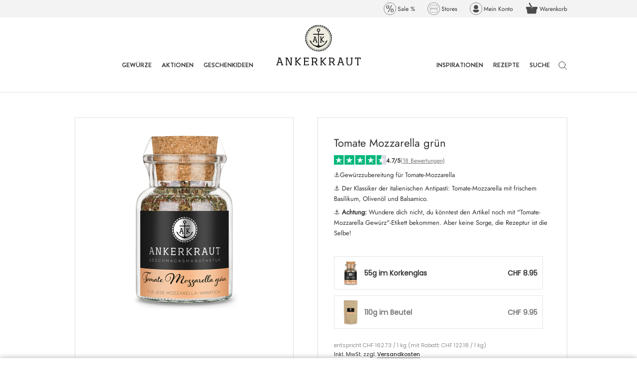

--- FILE ---
content_type: text/html; charset=utf-8
request_url: https://www.ankerkraut.ch/products/tomate-mozzarella-gewuerz
body_size: 103727
content:
<!doctype html>

<html class='no-js' lang='de'>
  <head>
    <script src='//www.ankerkraut.ch/cdn/shop/t/5/assets/cmp_load.js?v=71392138971963281631712052861'></script>

    <link rel='preconnect' href='//cdn.shopify.com'>

    <script>
  // document.addEventListener('visitorConsentCollected', (event) => console.log('event detail:', event.detail))
  let consentListener = false

  window.addEventListener('load', async function (event) {
    await window.Shopify.loadFeatures(
      [
        {
          name: 'consent-tracking-api',
          version: '0.1',
        },
      ],
      () => {}
    )
    if (typeof window.Shopify.customerPrivacy !== undefined) {
      initCustomerPrivacy()
    }
  })

  const initCustomerPrivacy = () => {
    let consent = getPurposeConsent()
    let shopify_consent = {
      analytics: consent.messung,
      marketing: consent.marketing,
      preferences: consent.funktion,
      sale_of_data: consent.marketing,
    }

    //console.log('consent', consent, 'shopify consent', shopify_consent)

    window.Shopify.customerPrivacy.setTrackingConsent(shopify_consent, () => {
      /* console.log('Shopify Tracking Updated', consent, shopify_consent)
      console.log('preferencesProcessingAllowed', window.Shopify.customerPrivacy.preferencesProcessingAllowed())
      console.log('analyticsProcessingAllowed', window.Shopify.customerPrivacy.analyticsProcessingAllowed())
      console.log('marketingAllowed', window.Shopify.customerPrivacy.marketingAllowed())
      console.log('saleOfDataAllowed', window.Shopify.customerPrivacy.saleOfDataAllowed()) */
    })
    if (!consentListener) {
      consentUpdate()
    }
  }

  /* const getVendorConsent = (vendor) => {
    return typeof __cmp('getCMPData')?.vendorConsents?.[vendor] !== 'undefined'
  } */

  const getPurposeConsent = () => {
    let myCmp = __cmp('getCMPData')
    let pc = myCmp.purposeConsents
    let vendors = myCmp.vendorConsents // Enthält true für jeden Vendor mit Consent
    let vendorList = myCmp.vendorsList // Enthält alle Vendors mit Name, ID und zugehörigen purposes

    const shopCountry = window.Shopify?.country || 'DE'

    const purposeAggregatorConfig = {
      DE: {
        c51: true,
        c52: true,
        c54: true,
        c55: true,
      },
      CH: {
        c51: true,
        c52: true,
        c54: true,
        c1: true,
      },
      DK: {
        c51: true,
        c1: true,
        c2: true,
        c5: true,
      },
    }

    let purposeAggregator = purposeAggregatorConfig[shopCountry] || purposeAggregatorConfig.DE

    localStorage.setItem('ak_cmp_vendors', JSON.stringify(vendors))

    // Für alle bekannten Vendoren: Wenn sie nicht in vendors sind, haben sie keinen Consent, also alle ihre purposes auf false setzen
    for (let v of vendorList) {
      // console.log(v);
      if (!vendors[v.id]) {
        // console.log(v, "ist false");
        let purposes = v.purposes
        // console.log(purposes);
        for (let p of purposes) {
          // console.log(p, v);
          if (purposeAggregator.hasOwnProperty(p)) {
            purposeAggregator[p] = false
          }
        }
      }
    }

    let consent = {
      funktion: purposeAggregator['c51'],
      marketing: purposeAggregator[shopCountry === 'DK' ? 'c1' : 'c52'] ?? true,
      messung: purposeAggregator[shopCountry === 'DK' ? 'c2' : 'c54'] ?? true,
      andere: purposeAggregator[shopCountry === 'DK' ? 'c5' : shopCountry === 'CH' ? 'c1' : 'c55'] ?? true,
    }
    return consent
  }

  const consentUpdate = () => {
    __cmp('addEventListener', ['consent', initCustomerPrivacy, false], null)
    consentListener = true
  }
</script>

        <meta name="facebook-domain-verification" content="19egw3azos7cy4o32r0alur3665z29" />

    <meta charset='utf-8'>
    <meta http-equiv='X-UA-Compatible' content='IE=edge,chrome=1'>
    <meta name='viewport' content='width=device-width, initial-scale=1.0, height=device-height, minimum-scale=1.0'>
    <meta name='theme-color' content=''>

    

    <title>
      Tomate Mozzarella Gewürz: Perfekt für den Klassiker!
&vert; Ankerkraut
    </title><meta name='description' content='Mit unserem Tomate Mozzarella Gewürz holst Du Dir den Geschmack Italiens direkt nach Hause. Jetzt entdecken und genießen!'>

    <link rel='sitemap' type='application/xml' title='Sitemap' href='/sitemap.xml'>

    <link rel='canonical' href='https://www.ankerkraut.ch/products/tomate-mozzarella-gewuerz'>
      
      <link rel="alternate" hreflang="x-default" href="https://www.ankerkraut.de/products/tomate-mozzarella-gewuerz" />
      <link rel="alternate" hreflang="de-de" href="https://www.ankerkraut.de/products/tomate-mozzarella-gewuerz" />
      <link rel="alternate" hreflang="de-ch" href="https://www.ankerkraut.ch/products/tomate-mozzarella-gewuerz" />
      
            <link rel="alternate" hreflang="da-dk" href="https://www.ankerkraut.dk/products/tomat-mozzarella-krydderi" />
      

    <link rel='shortcut icon' href='//www.ankerkraut.ch/cdn/shop/files/favicon-32x32_96x.png?v=1647683942' type='image/png'>
<meta property='og:type' content='product'>
  <meta property='og:title' content='Tomate Mozzarella grün'><meta property='og:image' content='http://www.ankerkraut.ch/cdn/shop/files/65991-ch-65991.jpg?v=1750858283'>
    <meta property='og:image:secure_url' content='https://www.ankerkraut.ch/cdn/shop/files/65991-ch-65991.jpg?v=1750858283'>
    <meta property='og:image:width' content='964'>
    <meta property='og:image:height' content='964'><meta property='product:price:amount' content='8.95'>
  <meta property='product:price:currency' content='CHF'><meta property='og:description' content='Mit unserem Tomate Mozzarella Gewürz holst Du Dir den Geschmack Italiens direkt nach Hause. Jetzt entdecken und genießen!'><meta property='og:url' content='https://www.ankerkraut.ch/products/tomate-mozzarella-gewuerz'>
<meta property='og:site_name' content='Ankerkraut CH'><meta name='twitter:card' content='summary'><meta name='twitter:title' content='Tomate Mozzarella grün'>
  <meta name='twitter:description' content='Zwei der berühmtesten Gerichte Italiens sind in den Farben der italienischen Nationalflagge gehalten, denn hierauf ist man besonders stolz! Die klassische Pizza Margherita zum Beispiel, die eigens zum Besuch der gleichnamigen Königin während des 19. Jahrhunderts in Neapel kreiert wurde und seitdem als die „Mutter aller Pizzen“ gilt. Und auch Caprese, die vielseitige Vorspeise aus aromatischen Tomaten, Büffelmozzarella, Basilikum und kaltgepressten Olivenöl folgt dieser Tradition. Für die richtige Würze sorgst du mit unserem sorgfältig abgestimmten Tomate Mozzarella Gewürz, das auch wässrigsten Tomaten richtig Geschmack verleiht und dich mit jeder Menge Basilikum nach Italien entführt.'>
  <meta name='twitter:image' content='https://www.ankerkraut.ch/cdn/shop/files/65991-ch-65991_600x600_crop_center.jpg?v=1750858283'>
    <style>
  @font-face {
  font-family: Jost;
  font-weight: 400;
  font-style: normal;
  font-display: fallback;
  src: url("//www.ankerkraut.ch/cdn/fonts/jost/jost_n4.d47a1b6347ce4a4c9f437608011273009d91f2b7.woff2") format("woff2"),
       url("//www.ankerkraut.ch/cdn/fonts/jost/jost_n4.791c46290e672b3f85c3d1c651ef2efa3819eadd.woff") format("woff");
}

  @font-face {
  font-family: Poppins;
  font-weight: 300;
  font-style: normal;
  font-display: fallback;
  src: url("//www.ankerkraut.ch/cdn/fonts/poppins/poppins_n3.05f58335c3209cce17da4f1f1ab324ebe2982441.woff2") format("woff2"),
       url("//www.ankerkraut.ch/cdn/fonts/poppins/poppins_n3.6971368e1f131d2c8ff8e3a44a36b577fdda3ff5.woff") format("woff");
}


  @font-face {
  font-family: Poppins;
  font-weight: 400;
  font-style: normal;
  font-display: fallback;
  src: url("//www.ankerkraut.ch/cdn/fonts/poppins/poppins_n4.0ba78fa5af9b0e1a374041b3ceaadf0a43b41362.woff2") format("woff2"),
       url("//www.ankerkraut.ch/cdn/fonts/poppins/poppins_n4.214741a72ff2596839fc9760ee7a770386cf16ca.woff") format("woff");
}

  @font-face {
  font-family: Poppins;
  font-weight: 300;
  font-style: italic;
  font-display: fallback;
  src: url("//www.ankerkraut.ch/cdn/fonts/poppins/poppins_i3.8536b4423050219f608e17f134fe9ea3b01ed890.woff2") format("woff2"),
       url("//www.ankerkraut.ch/cdn/fonts/poppins/poppins_i3.0f4433ada196bcabf726ed78f8e37e0995762f7f.woff") format("woff");
}

  @font-face {
  font-family: Poppins;
  font-weight: 400;
  font-style: italic;
  font-display: fallback;
  src: url("//www.ankerkraut.ch/cdn/fonts/poppins/poppins_i4.846ad1e22474f856bd6b81ba4585a60799a9f5d2.woff2") format("woff2"),
       url("//www.ankerkraut.ch/cdn/fonts/poppins/poppins_i4.56b43284e8b52fc64c1fd271f289a39e8477e9ec.woff") format("woff");
}



  :root {
    --heading-font-family : Jost, sans-serif;
      --heading-font-weight : 400;
      --heading-font-style  : normal;
      --text-font-family : Poppins, sans-serif;
      --text-font-weight : 300;
      --text-font-style  : normal;

      --base-text-font-size   : 15px;
      --default-text-font-size: 14px;

      --labelbackground     : #5c5c5c;
      --labelcolor          : #ffffff;

      --price_highlight     : #008323;--background          : #ffffff;
      --background-rgb      : 255, 255, 255;
      --light-background    : #ffffff;
      --light-background-rgb: 255, 255, 255;
      --heading-color       : #323232;
      --text-color          : #323232;
      --text-color-rgb      : 50, 50, 50;
      --text-color-light    : #757575; 
      --text-color-light-rgb: 117, 117, 117;
      --link-color          : #000000;
      --link-color-rgb      : 0, 0, 0;
      --border-color        : #e0e0e0;
      --border-color-rgb    : 224, 224, 224;

      --button-background    : #5c5c5c;
      --button-background-rgb: 92, 92, 92;
      --button-text-color    : #ffffff;

      --header-background       : #ffffff;
      --header-heading-color    : #323232;
      --header-light-text-color : #757575;
      --header-border-color     : #e0e0e0;

      --footer-background    : #f5f5f5;
      --footer-text-color    : #323232;
      --footer-heading-color : #000000;
      --footer-border-color  : #d8d8d8;

      --navigation-background      : #ffffff;
      --navigation-background-rgb  : 255, 255, 255;
      --navigation-text-color      : #757575;
      /* bfsg contrast: transparenz von 0.5 auf 0.67 geändert */
      --navigation-text-color-light: rgba(117, 117, 117, 0.67);
      --navigation-border-color    : rgba(117, 117, 117, 0.25);

      --newsletter-popup-background     : #ffffff;
      --newsletter-popup-text-color     : #1c1b1b;
      --newsletter-popup-text-color-rgb : 28, 27, 27;

      --secondary-elements-background       : #5c5c5c;
      --secondary-elements-background-rgb   : 92, 92, 92;
      --secondary-elements-text-color       : #ffffff;
      --secondary-elements-text-color-light : rgba(255, 255, 255, 0.5);
      --secondary-elements-border-color     : rgba(255, 255, 255, 0.25);

      --product-sale-price-color    : #f94c43;
      --product-sale-price-color-rgb: 249, 76, 67;

      /* Shopify related variables */
      --payment-terms-background-color: #ffffff;

      /* Products */

      --horizontal-spacing-four-products-per-row: 40px;
      --horizontal-spacing-two-products-per-row : 40px;

      --vertical-spacing-four-products-per-row: 60px;
      --vertical-spacing-two-products-per-row : 75px;

      /* Animation */
      --drawer-transition-timing: cubic-bezier(0.645, 0.045, 0.355, 1);
      --header-base-height: 80px; /* We set a default for browsers that do not support CSS variables */

      /* Cursors */
      --cursor-zoom-in-svg    : url(//www.ankerkraut.ch/cdn/shop/t/5/assets/cursor-zoom-in.svg?v=72474858162224141081751362799);
      --cursor-zoom-in-2x-svg : url(//www.ankerkraut.ch/cdn/shop/t/5/assets/cursor-zoom-in-2x.svg?v=177773382606362301161751362799);
    }
</style>

<style>
  @font-face {
    font-family: 'Brandon Grotesque-Medium';
    src: url(//www.ankerkraut.ch/cdn/shop/t/5/assets/BrandonGrotesque-Medium.eot?v=160642872535087929631687423180);
    src: url(//www.ankerkraut.ch/cdn/shop/t/5/assets/BrandonGrotesque-Medium.eot?%23iefix&v=160642872535087929631687423180) format('embedded-opentype'),
      url(//www.ankerkraut.ch/cdn/shop/t/5/assets/BrandonGrotesque-Medium.woff2?v=9989092893624048021687423177) format('woff2'),
      url(//www.ankerkraut.ch/cdn/shop/t/5/assets/BrandonGrotesque-Medium.woff?v=23675142024536049501687423178) format('woff'),
      url(//www.ankerkraut.ch/cdn/shop/t/5/assets/BrandonGrotesque-Medium.ttf?v=50722833454919388881687423181) format('truetype'),
      url(//www.ankerkraut.ch/cdn/shop/t/5/assets/BrandonGrotesque-Medium.svg?v=41614574168274579121687423178#BrandonGrotesque-Medium) format('svg');
    font-weight: 500;
    font-style: normal;
    font-display: swap;
  }
  @font-face {
    font-family: 'Brandon Grotesque-bold';
    src: url(//www.ankerkraut.ch/cdn/shop/t/5/assets/BrandonGrotesque-Bold.eot?v=58074332310637405341687423171);
    src: url(//www.ankerkraut.ch/cdn/shop/t/5/assets/BrandonGrotesque-Bold.eot?%23iefix&v=58074332310637405341687423171) format('embedded-opentype'),
      url(//www.ankerkraut.ch/cdn/shop/t/5/assets/BrandonGrotesque-Bold.woff2?v=46265918862826060501687423175) format('woff2'),
      url(//www.ankerkraut.ch/cdn/shop/t/5/assets/BrandonGrotesque-Bold.woff?v=31678394379463022331687423182) format('woff'),
      url(//www.ankerkraut.ch/cdn/shop/t/5/assets/BrandonGrotesque-Bold.ttf?v=145389114026635370451687423177) format('truetype'),
      url(//www.ankerkraut.ch/cdn/shop/t/5/assets/BrandonGrotesque-Bold.svg?v=61547873021154372101687423177#BrandonGrotesque-Bold) format('svg');
    font-weight: bold;
    font-style: normal;
    font-display: swap;
  }

  @font-face {
    font-family: 'Brandon Grotesque-extrabold';
    src: url(//www.ankerkraut.ch/cdn/shop/t/5/assets/BrandonGrotesque-Black.eot?v=167189178941840396021687423176);
    src: url(//www.ankerkraut.ch/cdn/shop/t/5/assets/BrandonGrotesque-Black.eot?%23iefix&v=167189178941840396021687423176) format('embedded-opentype'),
      url(//www.ankerkraut.ch/cdn/shop/t/5/assets/BrandonGrotesque-Black.woff2?v=111431263662985793891687423171) format('woff2'),
      url(//www.ankerkraut.ch/cdn/shop/t/5/assets/BrandonGrotesque-Black.woff?v=131276244164618509561687423173) format('woff'),
      url(//www.ankerkraut.ch/cdn/shop/t/5/assets/BrandonGrotesque-Black.ttf?v=44153231241491315841687423173) format('truetype'),
      url(//www.ankerkraut.ch/cdn/shop/t/5/assets/BrandonGrotesque-Black.svg?v=141085370508278343831687423177#BrandonGrotesque-Black) format('svg');
    font-weight: 900;
    font-style: normal;
    font-display: swap;
  }

  
  .Footer__Inner .Heading, .Header__MainNav .Heading,
  .SidebarMenu__Nav .Collapsible__Button, .SidebarMenu__Nav .Link--primary {
    font-family: Brandon Grotesque-bold;
  }
  
  .trbo-content{
    background-color: #6e6e6e;
    border-color: #ffffff;
    color: #ffffff ;
  }
</style>

<script>
  // IE11 does not have support for CSS variables, so we have to polyfill them
  if (!(((window || {}).CSS || {}).supports && window.CSS.supports('(--a: 0)'))) {
    const script = document.createElement('script');
    script.type = 'text/javascript';
    script.src = 'https://cdn.jsdelivr.net/npm/css-vars-ponyfill@2';
    script.onload = function() {
      cssVars({});
    };

    document.getElementsByTagName('head')[0].appendChild(script);
  }
</script>


<script>
  // This allows to expose several variables to the global scope, to be used in scripts
  window.theme = {
    pageType: "product",
    moneyFormat: "CHF {{amount}}",
    moneyWithCurrencyFormat: "CHF {{amount}}",
    productImageSize: "natural",
    searchMode: "product,article,page,collection",
    showPageTransition: false,
    showElementStaggering: false,
    showImageZooming: true
  };

  window.routes = {
    rootUrl: "\/",
    rootUrlWithoutSlash: '',
    cartUrl: "\/cart",
    cartAddUrl: "\/cart\/add",
    cartChangeUrl: "\/cart\/change",
    searchUrl: "\/search",
    productRecommendationsUrl: "\/recommendations\/products"
  };

  window.languages = {
    cartAddNote: "Bestellnotiz hinzufügen",
    cartEditNote: "Bestellnotiz bearbeiten",
    productImageLoadingError: "Dieses Bild konnte nicht geladen werden. Bitte versuche die Seite neu zu laden.",
    productFormAddToCart: "In den Warenkorb",
    productFormUnavailable: "Nicht verfügbar",
    productFormSoldOut: "Ausverkauft",
    shippingEstimatorOneResult: "1 Option verfügbar:",
    shippingEstimatorMoreResults: "{{count}} Optionen verfügbar:",
    shippingEstimatorNoResults: "Es konnte kein Versand gefunden werden"
  };

  window.lazySizesConfig = {
    loadHidden: false,
    hFac: 0.5,
    expFactor: 2,
    ricTimeout: 150,
    lazyClass: 'Image--lazyLoad',
    loadingClass: 'Image--lazyLoading',
    loadedClass: 'Image--lazyLoaded'
  };

  document.documentElement.className = document.documentElement.className.replace('no-js', 'js');
  document.documentElement.style.setProperty('--window-height', window.innerHeight + 'px');

  // We do a quick detection of some features (we could use Modernizr but for so little...)
  (function() {
    document.documentElement.className += ((window.CSS && window.CSS.supports('(position: sticky) or (position: -webkit-sticky)')) ? ' supports-sticky' : ' no-supports-sticky');
    document.documentElement.className += (window.matchMedia('(-moz-touch-enabled: 1), (hover: none)')).matches ? ' no-supports-hover' : ' supports-hover';
  }());
</script>

<script>
  (function () {
    window.onpageshow = function () {
      if (window.theme.showPageTransition) {
        var pageTransition = document.querySelector('.PageTransition');

        if (pageTransition) {
          pageTransition.style.visibility = 'visible';
          pageTransition.style.opacity = '0';
        }
      }

      // When the page is loaded from the cache, we have to reload the cart content
      document.documentElement.dispatchEvent(new CustomEvent('cart:refresh', {
        bubbles: true
      }));
    };
  })();
</script>

    <script>window.performance && window.performance.mark && window.performance.mark('shopify.content_for_header.start');</script><meta id="shopify-digital-wallet" name="shopify-digital-wallet" content="/61469196459/digital_wallets/dialog">
<meta name="shopify-checkout-api-token" content="e28bb6a9b00558a26c3b8ea7b68ac45e">
<meta id="in-context-paypal-metadata" data-shop-id="61469196459" data-venmo-supported="false" data-environment="production" data-locale="de_DE" data-paypal-v4="true" data-currency="CHF">
<link rel="alternate" type="application/json+oembed" href="https://www.ankerkraut.ch/products/tomate-mozzarella-gewuerz.oembed">
<script async="async" src="/checkouts/internal/preloads.js?locale=de-CH"></script>
<script id="apple-pay-shop-capabilities" type="application/json">{"shopId":61469196459,"countryCode":"DE","currencyCode":"CHF","merchantCapabilities":["supports3DS"],"merchantId":"gid:\/\/shopify\/Shop\/61469196459","merchantName":"Ankerkraut CH","requiredBillingContactFields":["postalAddress","email"],"requiredShippingContactFields":["postalAddress","email"],"shippingType":"shipping","supportedNetworks":["visa","maestro","masterCard","amex"],"total":{"type":"pending","label":"Ankerkraut CH","amount":"1.00"},"shopifyPaymentsEnabled":true,"supportsSubscriptions":true}</script>
<script id="shopify-features" type="application/json">{"accessToken":"e28bb6a9b00558a26c3b8ea7b68ac45e","betas":["rich-media-storefront-analytics"],"domain":"www.ankerkraut.ch","predictiveSearch":true,"shopId":61469196459,"locale":"de"}</script>
<script>var Shopify = Shopify || {};
Shopify.shop = "ankerkraut-ch.myshopify.com";
Shopify.locale = "de";
Shopify.currency = {"active":"CHF","rate":"1.0"};
Shopify.country = "CH";
Shopify.theme = {"name":"Shopifinity\/ch","id":150351577424,"schema_name":"Prestige","schema_version":"4.14.1","theme_store_id":null,"role":"main"};
Shopify.theme.handle = "null";
Shopify.theme.style = {"id":null,"handle":null};
Shopify.cdnHost = "www.ankerkraut.ch/cdn";
Shopify.routes = Shopify.routes || {};
Shopify.routes.root = "/";</script>
<script type="module">!function(o){(o.Shopify=o.Shopify||{}).modules=!0}(window);</script>
<script>!function(o){function n(){var o=[];function n(){o.push(Array.prototype.slice.apply(arguments))}return n.q=o,n}var t=o.Shopify=o.Shopify||{};t.loadFeatures=n(),t.autoloadFeatures=n()}(window);</script>
<script id="shop-js-analytics" type="application/json">{"pageType":"product"}</script>
<script defer="defer" async type="module" src="//www.ankerkraut.ch/cdn/shopifycloud/shop-js/modules/v2/client.init-shop-cart-sync_e98Ab_XN.de.esm.js"></script>
<script defer="defer" async type="module" src="//www.ankerkraut.ch/cdn/shopifycloud/shop-js/modules/v2/chunk.common_Pcw9EP95.esm.js"></script>
<script defer="defer" async type="module" src="//www.ankerkraut.ch/cdn/shopifycloud/shop-js/modules/v2/chunk.modal_CzmY4ZhL.esm.js"></script>
<script type="module">
  await import("//www.ankerkraut.ch/cdn/shopifycloud/shop-js/modules/v2/client.init-shop-cart-sync_e98Ab_XN.de.esm.js");
await import("//www.ankerkraut.ch/cdn/shopifycloud/shop-js/modules/v2/chunk.common_Pcw9EP95.esm.js");
await import("//www.ankerkraut.ch/cdn/shopifycloud/shop-js/modules/v2/chunk.modal_CzmY4ZhL.esm.js");

  window.Shopify.SignInWithShop?.initShopCartSync?.({"fedCMEnabled":true,"windoidEnabled":true});

</script>
<script id="__st">var __st={"a":61469196459,"offset":3600,"reqid":"88d23b78-a06d-4f14-b180-bd203c94d3e3-1769105480","pageurl":"www.ankerkraut.ch\/products\/tomate-mozzarella-gewuerz","u":"399b70cca630","p":"product","rtyp":"product","rid":9582644986192};</script>
<script>window.ShopifyPaypalV4VisibilityTracking = true;</script>
<script id="form-persister">!function(){'use strict';const t='contact',e='new_comment',n=[[t,t],['blogs',e],['comments',e],[t,'customer']],o='password',r='form_key',c=['recaptcha-v3-token','g-recaptcha-response','h-captcha-response',o],s=()=>{try{return window.sessionStorage}catch{return}},i='__shopify_v',u=t=>t.elements[r],a=function(){const t=[...n].map((([t,e])=>`form[action*='/${t}']:not([data-nocaptcha='true']) input[name='form_type'][value='${e}']`)).join(',');var e;return e=t,()=>e?[...document.querySelectorAll(e)].map((t=>t.form)):[]}();function m(t){const e=u(t);a().includes(t)&&(!e||!e.value)&&function(t){try{if(!s())return;!function(t){const e=s();if(!e)return;const n=u(t);if(!n)return;const o=n.value;o&&e.removeItem(o)}(t);const e=Array.from(Array(32),(()=>Math.random().toString(36)[2])).join('');!function(t,e){u(t)||t.append(Object.assign(document.createElement('input'),{type:'hidden',name:r})),t.elements[r].value=e}(t,e),function(t,e){const n=s();if(!n)return;const r=[...t.querySelectorAll(`input[type='${o}']`)].map((({name:t})=>t)),u=[...c,...r],a={};for(const[o,c]of new FormData(t).entries())u.includes(o)||(a[o]=c);n.setItem(e,JSON.stringify({[i]:1,action:t.action,data:a}))}(t,e)}catch(e){console.error('failed to persist form',e)}}(t)}const f=t=>{if('true'===t.dataset.persistBound)return;const e=function(t,e){const n=function(t){return'function'==typeof t.submit?t.submit:HTMLFormElement.prototype.submit}(t).bind(t);return function(){let t;return()=>{t||(t=!0,(()=>{try{e(),n()}catch(t){(t=>{console.error('form submit failed',t)})(t)}})(),setTimeout((()=>t=!1),250))}}()}(t,(()=>{m(t)}));!function(t,e){if('function'==typeof t.submit&&'function'==typeof e)try{t.submit=e}catch{}}(t,e),t.addEventListener('submit',(t=>{t.preventDefault(),e()})),t.dataset.persistBound='true'};!function(){function t(t){const e=(t=>{const e=t.target;return e instanceof HTMLFormElement?e:e&&e.form})(t);e&&m(e)}document.addEventListener('submit',t),document.addEventListener('DOMContentLoaded',(()=>{const e=a();for(const t of e)f(t);var n;n=document.body,new window.MutationObserver((t=>{for(const e of t)if('childList'===e.type&&e.addedNodes.length)for(const t of e.addedNodes)1===t.nodeType&&'FORM'===t.tagName&&a().includes(t)&&f(t)})).observe(n,{childList:!0,subtree:!0,attributes:!1}),document.removeEventListener('submit',t)}))}()}();</script>
<script integrity="sha256-4kQ18oKyAcykRKYeNunJcIwy7WH5gtpwJnB7kiuLZ1E=" data-source-attribution="shopify.loadfeatures" defer="defer" src="//www.ankerkraut.ch/cdn/shopifycloud/storefront/assets/storefront/load_feature-a0a9edcb.js" crossorigin="anonymous"></script>
<script data-source-attribution="shopify.dynamic_checkout.dynamic.init">var Shopify=Shopify||{};Shopify.PaymentButton=Shopify.PaymentButton||{isStorefrontPortableWallets:!0,init:function(){window.Shopify.PaymentButton.init=function(){};var t=document.createElement("script");t.src="https://www.ankerkraut.ch/cdn/shopifycloud/portable-wallets/latest/portable-wallets.de.js",t.type="module",document.head.appendChild(t)}};
</script>
<script data-source-attribution="shopify.dynamic_checkout.buyer_consent">
  function portableWalletsHideBuyerConsent(e){var t=document.getElementById("shopify-buyer-consent"),n=document.getElementById("shopify-subscription-policy-button");t&&n&&(t.classList.add("hidden"),t.setAttribute("aria-hidden","true"),n.removeEventListener("click",e))}function portableWalletsShowBuyerConsent(e){var t=document.getElementById("shopify-buyer-consent"),n=document.getElementById("shopify-subscription-policy-button");t&&n&&(t.classList.remove("hidden"),t.removeAttribute("aria-hidden"),n.addEventListener("click",e))}window.Shopify?.PaymentButton&&(window.Shopify.PaymentButton.hideBuyerConsent=portableWalletsHideBuyerConsent,window.Shopify.PaymentButton.showBuyerConsent=portableWalletsShowBuyerConsent);
</script>
<script data-source-attribution="shopify.dynamic_checkout.cart.bootstrap">document.addEventListener("DOMContentLoaded",(function(){function t(){return document.querySelector("shopify-accelerated-checkout-cart, shopify-accelerated-checkout")}if(t())Shopify.PaymentButton.init();else{new MutationObserver((function(e,n){t()&&(Shopify.PaymentButton.init(),n.disconnect())})).observe(document.body,{childList:!0,subtree:!0})}}));
</script>
<link id="shopify-accelerated-checkout-styles" rel="stylesheet" media="screen" href="https://www.ankerkraut.ch/cdn/shopifycloud/portable-wallets/latest/accelerated-checkout-backwards-compat.css" crossorigin="anonymous">
<style id="shopify-accelerated-checkout-cart">
        #shopify-buyer-consent {
  margin-top: 1em;
  display: inline-block;
  width: 100%;
}

#shopify-buyer-consent.hidden {
  display: none;
}

#shopify-subscription-policy-button {
  background: none;
  border: none;
  padding: 0;
  text-decoration: underline;
  font-size: inherit;
  cursor: pointer;
}

#shopify-subscription-policy-button::before {
  box-shadow: none;
}

      </style>

<script>window.performance && window.performance.mark && window.performance.mark('shopify.content_for_header.end');</script>

    <link rel='preload' href='//www.ankerkraut.ch/cdn/shop/t/5/assets/BrandonGrotesque-Bold.woff2?v=46265918862826060501687423175' as='font' type='font/woff2' crossorigin>
    <link rel='preload' href='//www.ankerkraut.ch/cdn/fonts/jost/jost_n4.d47a1b6347ce4a4c9f437608011273009d91f2b7.woff2' as='font' type='font/woff2' crossorigin>
    <link rel='preload' href='//www.ankerkraut.ch/cdn/fonts/poppins/poppins_n3.05f58335c3209cce17da4f1f1ab324ebe2982441.woff2' as='font' type='font/woff2' crossorigin>
    <link rel='preload' href='//www.ankerkraut.ch/cdn/fonts/poppins/poppins_n4.0ba78fa5af9b0e1a374041b3ceaadf0a43b41362.woff2' as='font' type='font/woff2' crossorigin>

    
      <link rel='preload' href='//www.ankerkraut.ch/cdn/shop/files/65991-ch-65991.jpg?v=1750858283&width=800' as='image'>
    
    
    
    

    
    <script type='text/javascript'>
  let iTaT_active = false;
  let iTaT_one = true;
  let iTaT_one_ifid = parseInt(null);
  let iTaT_one_addid = parseInt(null);
  let iTaT_two = false;
  let iTaT_two_ifid = parseInt(null);
  let iTaT_two_addid = parseInt(null);
  let iTaT_three = false;
  let iTaT_three_ifid = parseInt(null);
  let iTaT_three_addid = parseInt(null);

  // Begin of DeliveryTracker
  const aovb_settings = {"bottom_bar_active":true,"cart_active":true,"free_delivery_text":"Mit diesem Produkt sparst du die Versandkosten!","pdp_active":true,"progbar_endtext":"❤️ Glückwunsch! Du sparst die Versandkosten","progbar_starttext":"Du hast noch nix im Warenkorb!","progbar_starttext_active":false}
  const deliveryTracker_countrycode = "CH"
  const aovb_limits = []
  const ignoreaov_products = []
  let fv = {}
    fv = {"limit":50,"list_reached_text":"Gratis Produkt hinzugefügt!","list_text":"Gratis Produkt ab +$+ CHF!","product":"gid:\/\/shopify\/Product\/10379616977232","progbar_text":"😍 Noch +$+ CHF für ein gratis Produkt!","variant":"gid:\/\/shopify\/ProductVariant\/52563930775888"}
    fv.variantId = parseInt(52563930775888)
    fv.availability = true

    fv.type = 'product'
    fv.addLocked = false
    fv.image = '<img src="//www.ankerkraut.ch/cdn/shop/files/72059-ch-72059.jpg?crop=center&height=100&v=1768480289&width=100" alt="Limited Edition - Paprika Frischkäse Dip, 100g im Korkenglas" />'
    aovb_limits.push(fv)
  
    fv = {"limit":60,"list_reached_text":"Gratis Streuaufsätze hinzugefügt!","list_text":"Gratis Produkt ab +$+ CHF!","product":"gid:\/\/shopify\/Product\/7324185886891","progbar_text":"😍 Noch +$+ CHF für ein gratis Geschenk!","variant":"gid:\/\/shopify\/ProductVariant\/41781849424043"}
    fv.variantId = parseInt(41781849424043)
    fv.availability = true

    fv.type = 'product'
    fv.addLocked = false
    fv.image = '<img src="//www.ankerkraut.ch/cdn/shop/files/33848-ch-33848.jpg?crop=center&height=100&v=1749826186&width=100" alt="Korkenglas Streuaufsatz, 3er-Set 3 Lochgrößen" />'
    aovb_limits.push(fv)
  
    fv = {"limit":75,"list_reached_text":"Gratis Mystery Box hinzugefügt!","list_text":"Gratis Mystery Box ab +$+ CHF!","product":"gid:\/\/shopify\/Product\/9664097648976","progbar_text":"😍 Noch +$+ CHF für ein gratis Produkt!","variant":"gid:\/\/shopify\/ProductVariant\/49522799837520"}
    fv.variantId = parseInt(49522799837520)
    fv.availability = true

    fv.type = 'product'
    fv.addLocked = false
    fv.image = '<img src="//www.ankerkraut.ch/cdn/shop/files/mystery-boxlimited--ch-62321.jpg?crop=center&height=100&v=1749826226&width=100" alt="Mystery Box - Limited Edition" />'
    aovb_limits.push(fv)
  // shipping for country: ch, test: CH
fv = {"country_code":"CH","limit":40,"list_reached_text":"Der Versand ist für dich kostenlos!","list_text":"Gratis Versand ab +$+ CHF!","progbar_text":"😍 Noch +$+ CHF für gratis Versand!"}
      fv.type = 'shipping'
      fv.addLocked = false
      aovb_limits.push(fv)

  aovb_limits.push(
    {
      list_text: '',
      list_text_reached: '',
      progbar_text: aovb_settings.progbar_starttext,
      type: 'minimum',
      limit: 0,
      addLocked: false
    }
  )

  aovb_limits.push(
    {
      list_text: '',
      list_text_reached: '',
      progbar_text: aovb_settings.progbar_endtext,
      type: 'maximum',
      limit: 999999,
      addLocked: false
    }
  )

  aovb_limits.sort((a,b) => a.limit - b.limit);
  // console.log(aovb_limits)
  // End of DeliveryTracker
    ignoreaov_products.push(10214459834704)
    ignoreaov_products.push(9548116099408)
    ignoreaov_products.push(9548116132176)
    ignoreaov_products.push(10124637143376)
    ignoreaov_products.push(10370302542160)

  let TopNotification_active = false;
  let InventoryCounter_active = false;
  let InventoryCounter_product = null;
  let InventoryCounter_finished = "Alle limitierten Artikel sind bereits ausverkauft";
  let InventoryCounter_total = "2000";
  let InventoryCounter_deduct = "1500";
  let InventoryCounter_current = 12717;
  // Progressbar im Checkout > Wandelt die Breadcrumb in eine Timeline mit Bubbles
  let Progressbar_active = false;
  let cart_at_pageload = {"note":null,"attributes":{},"original_total_price":0,"total_price":0,"total_discount":0,"total_weight":0.0,"item_count":0,"items":[],"requires_shipping":false,"currency":"CHF","items_subtotal_price":0,"cart_level_discount_applications":[],"checkout_charge_amount":0};
  // Produktfinder
  let notice_on = "eigenschaften";

  const productBaseWeight = "55 g";
</script>


    
    <script>
  document.addEventListener('DOMContentLoaded', () => {
      const labelSettings = [
        { label: "Xmas Mystery Box - Tipp", bgColor: "#f29778", textColor: "#303030" },
        { label: "Bestseller - beliebt", bgColor: "#b7d5f2", textColor: "#303030" },
        { label: "Nachfüllbeutel - TIPP", bgColor: "#d0d45e", textColor: "#303030" },
        { label: "", bgColor: "", textColor: "#303030" }
      ].filter(setting => setting.label);

      const headerMainNav = document.querySelectorAll('.Header__MainNav');
      const sideBar = document.querySelector('.SidebarMenu');
      const sideBarNav = sideBar.querySelectorAll('.SidebarMenu__Nav');

      function applyLabel(element, labelText, bgColor, textColor) {
        const labelElement = document.createElement('span');
        element.classList.add('flex');
        labelElement.classList.add('menu-label');
        labelElement.textContent = labelText;
        labelElement.style.backgroundColor = bgColor;
        labelElement.style.color = textColor;
        element.appendChild(labelElement);
      }

      function processMenuItems(items, labelParts, bgColor, textColor) {
        items.forEach(item => {
          const menuItemText = item.textContent.trim();
          if (menuItemText === labelParts[0]) {
            applyLabel(item, labelParts[1], bgColor, textColor);
          }
        });
      }

      function processSidebarItems(items, labelParts, bgColor, textColor) {
        items.forEach(item => {
          const aTags = item.querySelectorAll('a');
          processMenuItems(aTags, labelParts, bgColor, textColor);
        });
      }

      labelSettings.forEach(({ label, bgColor, textColor }) => {
        const labelParts = label.split(' - ').map(part => part.trim());

        headerMainNav.forEach(nav => {
          const linklistItems = nav.querySelectorAll('.Linklist .Linklist__Item');
          processMenuItems(linklistItems, labelParts, bgColor, textColor);
        });

        sideBarNav.forEach(submenu => {
          const collapsibleItems = submenu.querySelectorAll('.Collapsible.submenu .Collapsible__Inner .Collapsible__Content .Collapsible');
          processSidebarItems(collapsibleItems, labelParts, bgColor, textColor);
        });
      });
    });
</script>


    <script
      src='https://cdnjs.cloudflare.com/polyfill/v3/polyfill.min.js?version=4.8.0&features=fetch,Element.prototype.closest,Element.prototype.remove,Element.prototype.classList,Array.prototype.includes,Array.prototype.fill,Object.assign,CustomEvent,IntersectionObserver,IntersectionObserverEntry,URL,default,WebAnimations'
      defer></script>
    <script src='//www.ankerkraut.ch/cdn/shop/t/5/assets/jquery-3.5.1.min.js?v=133494139889153862371687423178' defer></script>

    
    

    
    

    <!-- Cleverpush Worker Js path: //www.ankerkraut.ch/cdn/shop/t/5/assets/cleverpush-worker.js?v=171700049691556088171724765226 -->
    <script src='//www.ankerkraut.ch/cdn/shop/t/5/assets/lazysizes.min.js?v=174358363404432586981687423178' defer></script>
    <script src='//www.ankerkraut.ch/cdn/shop/t/5/assets/libs.min.js?v=26178543184394469741687423180' defer></script>
    <script src='//www.ankerkraut.ch/cdn/shop/t/5/assets/theme.js?v=42019434369844781131764080846' defer></script>
    <script src='//www.ankerkraut.ch/cdn/shop/t/5/assets/nestle_shops_switzerland_consolidated.js?v=40248072159784940511715673853' defer></script>
    <script src='//www.ankerkraut.ch/cdn/shop/t/5/assets/custom.js?v=116110084808155800391768318365' defer></script>
    <script src='//www.ankerkraut.ch/cdn/shop/t/5/assets/cart-countdown.js?v=176544250761731629441700755754' defer></script>
    <script src='//www.ankerkraut.ch/cdn/shop/t/5/assets/autoAdd.js?v=10722153189616559051769098307' defer></script>
    <script src='//www.ankerkraut.ch/cdn/shop/t/5/assets/search.js?v=18136183537609842741763480730' defer></script>
    <script src='//www.ankerkraut.ch/cdn/shop/t/5/assets/meilisearch.js?v=32741054789710106441767877889' defer></script>
    <script src='//www.ankerkraut.ch/cdn/shop/t/5/assets/alpine.min.js?v=40703660540742332201713972590' defer></script>
    <script src='//www.ankerkraut.ch/cdn/shop/t/5/assets/lottie.min.js?v=15501302311925887981732180847' defer></script>
    <script src='//www.ankerkraut.ch/cdn/shop/t/5/assets/payback.js?v=173568138523812450361736858407' defer></script>
    <script src='//www.ankerkraut.ch/cdn/shop/t/5/assets/chatbot.js?v=54592082191758819671763480727'></script>

    

  <script type='application/ld+json'>
    {
      "@context": "http://schema.org",
      "@type": "Product",
    "offers": [{
          "@type": "Offer",
          "name": "55g im Korkenglas",
          "availability":"https://schema.org/InStock",
          "price": 8.95,
          "priceCurrency": "CHF",
          "priceValidUntil": "2026-02-01","sku": "2790-4260347893574","url": "/products/tomate-mozzarella-gewuerz?variant=49270306079056"
        },
{
          "@type": "Offer",
          "name": "110g im Beutel",
          "availability":"https://schema.org/InStock",
          "price": 9.95,
          "priceCurrency": "CHF",
          "priceValidUntil": "2026-02-01","sku": "2790-4260347893581","url": "/products/tomate-mozzarella-gewuerz?variant=49270306111824"
        }
],
      "gtin13": "4260347893574",
      "productId": "4260347893574",
    "brand": {
      "@type": "Brand",
      "name": "Ankerkraut"
    },
    "name": "Tomate Mozzarella grün",
    "description": "Zwei der berühmtesten Gerichte Italiens sind in den Farben der italienischen Nationalflagge gehalten, denn hierauf ist man besonders stolz! Die klassische Pizza Margherita zum Beispiel, die eigens zum Besuch der gleichnamigen Königin während des 19. Jahrhunderts in Neapel kreiert wurde und seitdem als die „Mutter aller Pizzen“ gilt. Und auch Caprese, die vielseitige Vorspeise aus aromatischen Tomaten, Büffelmozzarella, Basilikum und kaltgepressten Olivenöl folgt dieser Tradition. Für die richtige Würze sorgst du mit unserem sorgfältig abgestimmten Tomate Mozzarella Gewürz, das auch wässrigsten Tomaten richtig Geschmack verleiht und dich mit jeder Menge Basilikum nach Italien entführt.",
    "category": "",
    "url": "/products/tomate-mozzarella-gewuerz",
    "sku": "2790-4260347893574",
    "image": {
      "@type": "ImageObject",
      "url": "https://www.ankerkraut.ch/cdn/shop/files/65991-ch-65991_1024x.jpg?v=1750858283",
      "image": "https://www.ankerkraut.ch/cdn/shop/files/65991-ch-65991_1024x.jpg?v=1750858283",
      "name": "Tomate Mozzarella grün",
      "width": "1024",
      "height": "1024"
    
    },
    "aggregateRating": {
      "@type": "AggregateRating",
      "ratingValue": "4.7",
      "bestRating": "5",
      "worstRating": "1",
      "ratingCount": "18"
    
    }
    }
  </script>



  <script type='application/ld+json'>
    {
      "@context": "http://schema.org",
      "@type": "BreadcrumbList",
  "itemListElement": [{
      "@type": "ListItem",
      "position": 1,
      "name": "Translation missing: de.general.breadcrumb.home",
      "item": "https://www.ankerkraut.ch"
    },{
          "@type": "ListItem",
          "position": 2,
          "name": "Tomate Mozzarella grün",
          "item": "https://www.ankerkraut.ch/products/tomate-mozzarella-gewuerz"
        }]
    }
  </script>


    <script type='text/plain' data-cmp-src='https://try.abtasty.com/1fdf43c88522a2415335a681831d8e44.js' class='cmplazyload' data-cmp-vendor='s68'></script>

    

    <link rel='stylesheet' href='//www.ankerkraut.ch/cdn/shop/t/5/assets/theme.css?v=136501660458950248791766051503'>
    <link rel='stylesheet' href='//www.ankerkraut.ch/cdn/shop/t/5/assets/autoAdd.css?v=163236952032237458191769090234'>
    <link rel='stylesheet' href='//www.ankerkraut.ch/cdn/shop/t/5/assets/ABTasty_import.css?v=39605837025456620331687770960'>

    <link rel='stylesheet' type='text/css' href=' //www.ankerkraut.ch/cdn/shop/t/5/assets/splide.css?v=53581035161647278511713972594'>
    <link rel='stylesheet' type='text/css' href=' //www.ankerkraut.ch/cdn/shop/t/5/assets/splide-ak.css?v=173997114889574593251768212619'>
    <link rel='preload' href='//www.ankerkraut.ch/cdn/shop/t/5/assets/splide.min.js?v=16697296497038127901713972595' as='script'>
    <link rel='preload' href='//www.ankerkraut.ch/cdn/shop/t/5/assets/splide-ak.js?v=167499494026998669581768820097' as='script'>
    <script src='//www.ankerkraut.ch/cdn/shop/t/5/assets/splide.min.js?v=16697296497038127901713972595' defer></script>
    <script src='//www.ankerkraut.ch/cdn/shop/t/5/assets/splide-ak.js?v=167499494026998669581768820097' defer></script>

    <script async src='https://access.eye-able.com/configs/www.ankerkraut.de.js'></script>
    

    <link type='text/css' href='//www.ankerkraut.ch/cdn/shop/t/5/assets/custom_styles.css?v=90634892322495332791768821969' rel='stylesheet'>

    
  <!-- BEGIN app block: shopify://apps/elevar-conversion-tracking/blocks/dataLayerEmbed/bc30ab68-b15c-4311-811f-8ef485877ad6 -->



<script type="module" dynamic>
  const configUrl = "/a/elevar/static/configs/ecbb12949a6d7a437ce4519107790e9e57846cc8/config.js";
  const config = (await import(configUrl)).default;
  const scriptUrl = config.script_src_app_theme_embed;

  if (scriptUrl) {
    const { handler } = await import(scriptUrl);

    await handler(
      config,
      {
        cartData: {
  marketId: "2996437163",
  attributes:{},
  cartTotal: "0.0",
  currencyCode:"CHF",
  items: []
}
,
        user: {cartTotal: "0.0",
    currencyCode:"CHF",customer: {},
}
,
        isOnCartPage:false,
        collectionView:null,
        searchResultsView:null,
        productView:{
    attributes:{},
    currencyCode:"CHF",defaultVariant: {id:"2790-4260347893574",name:"Tomate Mozzarella grün",
        brand:"Ankerkraut",
        category:"",
        variant:"55g im Korkenglas",
        price: "8.95",
        productId: "9582644986192",
        variantId: "49270306079056",
        compareAtPrice: "8.95",image:"\/\/www.ankerkraut.ch\/cdn\/shop\/files\/65991-ch-65991.jpg?v=1750858283",url:"\/products\/tomate-mozzarella-gewuerz?variant=49270306079056"},items: [{id:"2790-4260347893574",name:"Tomate Mozzarella grün",
          brand:"Ankerkraut",
          category:"",
          variant:"55g im Korkenglas",
          price: "8.95",
          productId: "9582644986192",
          variantId: "49270306079056",
          compareAtPrice: "8.95",image:"\/\/www.ankerkraut.ch\/cdn\/shop\/files\/65991-ch-65991.jpg?v=1750858283",url:"\/products\/tomate-mozzarella-gewuerz?variant=49270306079056"},{id:"2790-4260347893581",name:"Tomate Mozzarella grün",
          brand:"Ankerkraut",
          category:"",
          variant:"110g im Beutel",
          price: "9.95",
          productId: "9582644986192",
          variantId: "49270306111824",
          compareAtPrice: "9.95",image:"\/\/www.ankerkraut.ch\/cdn\/shop\/files\/tomate-mozzarella-gewuerz-beutel-klein-ch-34726.jpg?v=1764689501",url:"\/products\/tomate-mozzarella-gewuerz?variant=49270306111824"},]
  },
        checkoutComplete: null
      }
    );
  }
</script>


<!-- END app block --><!-- BEGIN app block: shopify://apps/recobounce/blocks/recobounce/84c9eb95-7050-4505-bd0c-9e1e9bb08f75 --><script type="text/javascript" src="https://app.recobounce.com/script/main.js?shop=ankerkraut-ch.myshopify.com" async></script>



<!-- END app block --><link href="https://monorail-edge.shopifysvc.com" rel="dns-prefetch">
<script>(function(){if ("sendBeacon" in navigator && "performance" in window) {try {var session_token_from_headers = performance.getEntriesByType('navigation')[0].serverTiming.find(x => x.name == '_s').description;} catch {var session_token_from_headers = undefined;}var session_cookie_matches = document.cookie.match(/_shopify_s=([^;]*)/);var session_token_from_cookie = session_cookie_matches && session_cookie_matches.length === 2 ? session_cookie_matches[1] : "";var session_token = session_token_from_headers || session_token_from_cookie || "";function handle_abandonment_event(e) {var entries = performance.getEntries().filter(function(entry) {return /monorail-edge.shopifysvc.com/.test(entry.name);});if (!window.abandonment_tracked && entries.length === 0) {window.abandonment_tracked = true;var currentMs = Date.now();var navigation_start = performance.timing.navigationStart;var payload = {shop_id: 61469196459,url: window.location.href,navigation_start,duration: currentMs - navigation_start,session_token,page_type: "product"};window.navigator.sendBeacon("https://monorail-edge.shopifysvc.com/v1/produce", JSON.stringify({schema_id: "online_store_buyer_site_abandonment/1.1",payload: payload,metadata: {event_created_at_ms: currentMs,event_sent_at_ms: currentMs}}));}}window.addEventListener('pagehide', handle_abandonment_event);}}());</script>
<script id="web-pixels-manager-setup">(function e(e,d,r,n,o){if(void 0===o&&(o={}),!Boolean(null===(a=null===(i=window.Shopify)||void 0===i?void 0:i.analytics)||void 0===a?void 0:a.replayQueue)){var i,a;window.Shopify=window.Shopify||{};var t=window.Shopify;t.analytics=t.analytics||{};var s=t.analytics;s.replayQueue=[],s.publish=function(e,d,r){return s.replayQueue.push([e,d,r]),!0};try{self.performance.mark("wpm:start")}catch(e){}var l=function(){var e={modern:/Edge?\/(1{2}[4-9]|1[2-9]\d|[2-9]\d{2}|\d{4,})\.\d+(\.\d+|)|Firefox\/(1{2}[4-9]|1[2-9]\d|[2-9]\d{2}|\d{4,})\.\d+(\.\d+|)|Chrom(ium|e)\/(9{2}|\d{3,})\.\d+(\.\d+|)|(Maci|X1{2}).+ Version\/(15\.\d+|(1[6-9]|[2-9]\d|\d{3,})\.\d+)([,.]\d+|)( \(\w+\)|)( Mobile\/\w+|) Safari\/|Chrome.+OPR\/(9{2}|\d{3,})\.\d+\.\d+|(CPU[ +]OS|iPhone[ +]OS|CPU[ +]iPhone|CPU IPhone OS|CPU iPad OS)[ +]+(15[._]\d+|(1[6-9]|[2-9]\d|\d{3,})[._]\d+)([._]\d+|)|Android:?[ /-](13[3-9]|1[4-9]\d|[2-9]\d{2}|\d{4,})(\.\d+|)(\.\d+|)|Android.+Firefox\/(13[5-9]|1[4-9]\d|[2-9]\d{2}|\d{4,})\.\d+(\.\d+|)|Android.+Chrom(ium|e)\/(13[3-9]|1[4-9]\d|[2-9]\d{2}|\d{4,})\.\d+(\.\d+|)|SamsungBrowser\/([2-9]\d|\d{3,})\.\d+/,legacy:/Edge?\/(1[6-9]|[2-9]\d|\d{3,})\.\d+(\.\d+|)|Firefox\/(5[4-9]|[6-9]\d|\d{3,})\.\d+(\.\d+|)|Chrom(ium|e)\/(5[1-9]|[6-9]\d|\d{3,})\.\d+(\.\d+|)([\d.]+$|.*Safari\/(?![\d.]+ Edge\/[\d.]+$))|(Maci|X1{2}).+ Version\/(10\.\d+|(1[1-9]|[2-9]\d|\d{3,})\.\d+)([,.]\d+|)( \(\w+\)|)( Mobile\/\w+|) Safari\/|Chrome.+OPR\/(3[89]|[4-9]\d|\d{3,})\.\d+\.\d+|(CPU[ +]OS|iPhone[ +]OS|CPU[ +]iPhone|CPU IPhone OS|CPU iPad OS)[ +]+(10[._]\d+|(1[1-9]|[2-9]\d|\d{3,})[._]\d+)([._]\d+|)|Android:?[ /-](13[3-9]|1[4-9]\d|[2-9]\d{2}|\d{4,})(\.\d+|)(\.\d+|)|Mobile Safari.+OPR\/([89]\d|\d{3,})\.\d+\.\d+|Android.+Firefox\/(13[5-9]|1[4-9]\d|[2-9]\d{2}|\d{4,})\.\d+(\.\d+|)|Android.+Chrom(ium|e)\/(13[3-9]|1[4-9]\d|[2-9]\d{2}|\d{4,})\.\d+(\.\d+|)|Android.+(UC? ?Browser|UCWEB|U3)[ /]?(15\.([5-9]|\d{2,})|(1[6-9]|[2-9]\d|\d{3,})\.\d+)\.\d+|SamsungBrowser\/(5\.\d+|([6-9]|\d{2,})\.\d+)|Android.+MQ{2}Browser\/(14(\.(9|\d{2,})|)|(1[5-9]|[2-9]\d|\d{3,})(\.\d+|))(\.\d+|)|K[Aa][Ii]OS\/(3\.\d+|([4-9]|\d{2,})\.\d+)(\.\d+|)/},d=e.modern,r=e.legacy,n=navigator.userAgent;return n.match(d)?"modern":n.match(r)?"legacy":"unknown"}(),u="modern"===l?"modern":"legacy",c=(null!=n?n:{modern:"",legacy:""})[u],f=function(e){return[e.baseUrl,"/wpm","/b",e.hashVersion,"modern"===e.buildTarget?"m":"l",".js"].join("")}({baseUrl:d,hashVersion:r,buildTarget:u}),m=function(e){var d=e.version,r=e.bundleTarget,n=e.surface,o=e.pageUrl,i=e.monorailEndpoint;return{emit:function(e){var a=e.status,t=e.errorMsg,s=(new Date).getTime(),l=JSON.stringify({metadata:{event_sent_at_ms:s},events:[{schema_id:"web_pixels_manager_load/3.1",payload:{version:d,bundle_target:r,page_url:o,status:a,surface:n,error_msg:t},metadata:{event_created_at_ms:s}}]});if(!i)return console&&console.warn&&console.warn("[Web Pixels Manager] No Monorail endpoint provided, skipping logging."),!1;try{return self.navigator.sendBeacon.bind(self.navigator)(i,l)}catch(e){}var u=new XMLHttpRequest;try{return u.open("POST",i,!0),u.setRequestHeader("Content-Type","text/plain"),u.send(l),!0}catch(e){return console&&console.warn&&console.warn("[Web Pixels Manager] Got an unhandled error while logging to Monorail."),!1}}}}({version:r,bundleTarget:l,surface:e.surface,pageUrl:self.location.href,monorailEndpoint:e.monorailEndpoint});try{o.browserTarget=l,function(e){var d=e.src,r=e.async,n=void 0===r||r,o=e.onload,i=e.onerror,a=e.sri,t=e.scriptDataAttributes,s=void 0===t?{}:t,l=document.createElement("script"),u=document.querySelector("head"),c=document.querySelector("body");if(l.async=n,l.src=d,a&&(l.integrity=a,l.crossOrigin="anonymous"),s)for(var f in s)if(Object.prototype.hasOwnProperty.call(s,f))try{l.dataset[f]=s[f]}catch(e){}if(o&&l.addEventListener("load",o),i&&l.addEventListener("error",i),u)u.appendChild(l);else{if(!c)throw new Error("Did not find a head or body element to append the script");c.appendChild(l)}}({src:f,async:!0,onload:function(){if(!function(){var e,d;return Boolean(null===(d=null===(e=window.Shopify)||void 0===e?void 0:e.analytics)||void 0===d?void 0:d.initialized)}()){var d=window.webPixelsManager.init(e)||void 0;if(d){var r=window.Shopify.analytics;r.replayQueue.forEach((function(e){var r=e[0],n=e[1],o=e[2];d.publishCustomEvent(r,n,o)})),r.replayQueue=[],r.publish=d.publishCustomEvent,r.visitor=d.visitor,r.initialized=!0}}},onerror:function(){return m.emit({status:"failed",errorMsg:"".concat(f," has failed to load")})},sri:function(e){var d=/^sha384-[A-Za-z0-9+/=]+$/;return"string"==typeof e&&d.test(e)}(c)?c:"",scriptDataAttributes:o}),m.emit({status:"loading"})}catch(e){m.emit({status:"failed",errorMsg:(null==e?void 0:e.message)||"Unknown error"})}}})({shopId: 61469196459,storefrontBaseUrl: "https://www.ankerkraut.ch",extensionsBaseUrl: "https://extensions.shopifycdn.com/cdn/shopifycloud/web-pixels-manager",monorailEndpoint: "https://monorail-edge.shopifysvc.com/unstable/produce_batch",surface: "storefront-renderer",enabledBetaFlags: ["2dca8a86"],webPixelsConfigList: [{"id":"433062224","configuration":"{\"accountID\":\"ankerkraut-ch.myshopify.com\"}","eventPayloadVersion":"v1","runtimeContext":"STRICT","scriptVersion":"68df6e1fe230bfd0f64d1d00905361b8","type":"APP","apiClientId":38482280449,"privacyPurposes":["ANALYTICS","MARKETING","SALE_OF_DATA"],"dataSharingAdjustments":{"protectedCustomerApprovalScopes":[]}},{"id":"95551824","configuration":"{\"config_url\": \"\/a\/elevar\/static\/configs\/ecbb12949a6d7a437ce4519107790e9e57846cc8\/config.js\"}","eventPayloadVersion":"v1","runtimeContext":"STRICT","scriptVersion":"ab86028887ec2044af7d02b854e52653","type":"APP","apiClientId":2509311,"privacyPurposes":[],"dataSharingAdjustments":{"protectedCustomerApprovalScopes":["read_customer_address","read_customer_email","read_customer_name","read_customer_personal_data","read_customer_phone"]}},{"id":"97321296","eventPayloadVersion":"1","runtimeContext":"LAX","scriptVersion":"6","type":"CUSTOM","privacyPurposes":[],"name":"Elevar - Checkout Tracking"},{"id":"111575376","eventPayloadVersion":"1","runtimeContext":"LAX","scriptVersion":"10","type":"CUSTOM","privacyPurposes":["ANALYTICS"],"name":"Kickbite"},{"id":"126124368","eventPayloadVersion":"1","runtimeContext":"LAX","scriptVersion":"2","type":"CUSTOM","privacyPurposes":[],"name":"ABT"},{"id":"shopify-app-pixel","configuration":"{}","eventPayloadVersion":"v1","runtimeContext":"STRICT","scriptVersion":"0450","apiClientId":"shopify-pixel","type":"APP","privacyPurposes":["ANALYTICS","MARKETING"]},{"id":"shopify-custom-pixel","eventPayloadVersion":"v1","runtimeContext":"LAX","scriptVersion":"0450","apiClientId":"shopify-pixel","type":"CUSTOM","privacyPurposes":["ANALYTICS","MARKETING"]}],isMerchantRequest: false,initData: {"shop":{"name":"Ankerkraut CH","paymentSettings":{"currencyCode":"CHF"},"myshopifyDomain":"ankerkraut-ch.myshopify.com","countryCode":"DE","storefrontUrl":"https:\/\/www.ankerkraut.ch"},"customer":null,"cart":null,"checkout":null,"productVariants":[{"price":{"amount":8.95,"currencyCode":"CHF"},"product":{"title":"Tomate Mozzarella grün","vendor":"Ankerkraut","id":"9582644986192","untranslatedTitle":"Tomate Mozzarella grün","url":"\/products\/tomate-mozzarella-gewuerz","type":""},"id":"49270306079056","image":{"src":"\/\/www.ankerkraut.ch\/cdn\/shop\/files\/65991-ch-65991.jpg?v=1750858283"},"sku":"2790-4260347893574","title":"55g im Korkenglas","untranslatedTitle":"55g im Korkenglas"},{"price":{"amount":9.95,"currencyCode":"CHF"},"product":{"title":"Tomate Mozzarella grün","vendor":"Ankerkraut","id":"9582644986192","untranslatedTitle":"Tomate Mozzarella grün","url":"\/products\/tomate-mozzarella-gewuerz","type":""},"id":"49270306111824","image":{"src":"\/\/www.ankerkraut.ch\/cdn\/shop\/files\/tomate-mozzarella-gewuerz-beutel-klein-ch-34726.jpg?v=1764689501"},"sku":"2790-4260347893581","title":"110g im Beutel","untranslatedTitle":"110g im Beutel"}],"purchasingCompany":null},},"https://www.ankerkraut.ch/cdn","fcfee988w5aeb613cpc8e4bc33m6693e112",{"modern":"","legacy":""},{"shopId":"61469196459","storefrontBaseUrl":"https:\/\/www.ankerkraut.ch","extensionBaseUrl":"https:\/\/extensions.shopifycdn.com\/cdn\/shopifycloud\/web-pixels-manager","surface":"storefront-renderer","enabledBetaFlags":"[\"2dca8a86\"]","isMerchantRequest":"false","hashVersion":"fcfee988w5aeb613cpc8e4bc33m6693e112","publish":"custom","events":"[[\"page_viewed\",{}],[\"product_viewed\",{\"productVariant\":{\"price\":{\"amount\":8.95,\"currencyCode\":\"CHF\"},\"product\":{\"title\":\"Tomate Mozzarella grün\",\"vendor\":\"Ankerkraut\",\"id\":\"9582644986192\",\"untranslatedTitle\":\"Tomate Mozzarella grün\",\"url\":\"\/products\/tomate-mozzarella-gewuerz\",\"type\":\"\"},\"id\":\"49270306079056\",\"image\":{\"src\":\"\/\/www.ankerkraut.ch\/cdn\/shop\/files\/65991-ch-65991.jpg?v=1750858283\"},\"sku\":\"2790-4260347893574\",\"title\":\"55g im Korkenglas\",\"untranslatedTitle\":\"55g im Korkenglas\"}}]]"});</script><script>
  window.ShopifyAnalytics = window.ShopifyAnalytics || {};
  window.ShopifyAnalytics.meta = window.ShopifyAnalytics.meta || {};
  window.ShopifyAnalytics.meta.currency = 'CHF';
  var meta = {"product":{"id":9582644986192,"gid":"gid:\/\/shopify\/Product\/9582644986192","vendor":"Ankerkraut","type":"","handle":"tomate-mozzarella-gewuerz","variants":[{"id":49270306079056,"price":895,"name":"Tomate Mozzarella grün - 55g im Korkenglas","public_title":"55g im Korkenglas","sku":"2790-4260347893574"},{"id":49270306111824,"price":995,"name":"Tomate Mozzarella grün - 110g im Beutel","public_title":"110g im Beutel","sku":"2790-4260347893581"}],"remote":false},"page":{"pageType":"product","resourceType":"product","resourceId":9582644986192,"requestId":"88d23b78-a06d-4f14-b180-bd203c94d3e3-1769105480"}};
  for (var attr in meta) {
    window.ShopifyAnalytics.meta[attr] = meta[attr];
  }
</script>
<script class="analytics">
  (function () {
    var customDocumentWrite = function(content) {
      var jquery = null;

      if (window.jQuery) {
        jquery = window.jQuery;
      } else if (window.Checkout && window.Checkout.$) {
        jquery = window.Checkout.$;
      }

      if (jquery) {
        jquery('body').append(content);
      }
    };

    var hasLoggedConversion = function(token) {
      if (token) {
        return document.cookie.indexOf('loggedConversion=' + token) !== -1;
      }
      return false;
    }

    var setCookieIfConversion = function(token) {
      if (token) {
        var twoMonthsFromNow = new Date(Date.now());
        twoMonthsFromNow.setMonth(twoMonthsFromNow.getMonth() + 2);

        document.cookie = 'loggedConversion=' + token + '; expires=' + twoMonthsFromNow;
      }
    }

    var trekkie = window.ShopifyAnalytics.lib = window.trekkie = window.trekkie || [];
    if (trekkie.integrations) {
      return;
    }
    trekkie.methods = [
      'identify',
      'page',
      'ready',
      'track',
      'trackForm',
      'trackLink'
    ];
    trekkie.factory = function(method) {
      return function() {
        var args = Array.prototype.slice.call(arguments);
        args.unshift(method);
        trekkie.push(args);
        return trekkie;
      };
    };
    for (var i = 0; i < trekkie.methods.length; i++) {
      var key = trekkie.methods[i];
      trekkie[key] = trekkie.factory(key);
    }
    trekkie.load = function(config) {
      trekkie.config = config || {};
      trekkie.config.initialDocumentCookie = document.cookie;
      var first = document.getElementsByTagName('script')[0];
      var script = document.createElement('script');
      script.type = 'text/javascript';
      script.onerror = function(e) {
        var scriptFallback = document.createElement('script');
        scriptFallback.type = 'text/javascript';
        scriptFallback.onerror = function(error) {
                var Monorail = {
      produce: function produce(monorailDomain, schemaId, payload) {
        var currentMs = new Date().getTime();
        var event = {
          schema_id: schemaId,
          payload: payload,
          metadata: {
            event_created_at_ms: currentMs,
            event_sent_at_ms: currentMs
          }
        };
        return Monorail.sendRequest("https://" + monorailDomain + "/v1/produce", JSON.stringify(event));
      },
      sendRequest: function sendRequest(endpointUrl, payload) {
        // Try the sendBeacon API
        if (window && window.navigator && typeof window.navigator.sendBeacon === 'function' && typeof window.Blob === 'function' && !Monorail.isIos12()) {
          var blobData = new window.Blob([payload], {
            type: 'text/plain'
          });

          if (window.navigator.sendBeacon(endpointUrl, blobData)) {
            return true;
          } // sendBeacon was not successful

        } // XHR beacon

        var xhr = new XMLHttpRequest();

        try {
          xhr.open('POST', endpointUrl);
          xhr.setRequestHeader('Content-Type', 'text/plain');
          xhr.send(payload);
        } catch (e) {
          console.log(e);
        }

        return false;
      },
      isIos12: function isIos12() {
        return window.navigator.userAgent.lastIndexOf('iPhone; CPU iPhone OS 12_') !== -1 || window.navigator.userAgent.lastIndexOf('iPad; CPU OS 12_') !== -1;
      }
    };
    Monorail.produce('monorail-edge.shopifysvc.com',
      'trekkie_storefront_load_errors/1.1',
      {shop_id: 61469196459,
      theme_id: 150351577424,
      app_name: "storefront",
      context_url: window.location.href,
      source_url: "//www.ankerkraut.ch/cdn/s/trekkie.storefront.46a754ac07d08c656eb845cfbf513dd9a18d4ced.min.js"});

        };
        scriptFallback.async = true;
        scriptFallback.src = '//www.ankerkraut.ch/cdn/s/trekkie.storefront.46a754ac07d08c656eb845cfbf513dd9a18d4ced.min.js';
        first.parentNode.insertBefore(scriptFallback, first);
      };
      script.async = true;
      script.src = '//www.ankerkraut.ch/cdn/s/trekkie.storefront.46a754ac07d08c656eb845cfbf513dd9a18d4ced.min.js';
      first.parentNode.insertBefore(script, first);
    };
    trekkie.load(
      {"Trekkie":{"appName":"storefront","development":false,"defaultAttributes":{"shopId":61469196459,"isMerchantRequest":null,"themeId":150351577424,"themeCityHash":"9852199665477403918","contentLanguage":"de","currency":"CHF"},"isServerSideCookieWritingEnabled":true,"monorailRegion":"shop_domain","enabledBetaFlags":["65f19447"]},"Session Attribution":{},"S2S":{"facebookCapiEnabled":false,"source":"trekkie-storefront-renderer","apiClientId":580111}}
    );

    var loaded = false;
    trekkie.ready(function() {
      if (loaded) return;
      loaded = true;

      window.ShopifyAnalytics.lib = window.trekkie;

      var originalDocumentWrite = document.write;
      document.write = customDocumentWrite;
      try { window.ShopifyAnalytics.merchantGoogleAnalytics.call(this); } catch(error) {};
      document.write = originalDocumentWrite;

      window.ShopifyAnalytics.lib.page(null,{"pageType":"product","resourceType":"product","resourceId":9582644986192,"requestId":"88d23b78-a06d-4f14-b180-bd203c94d3e3-1769105480","shopifyEmitted":true});

      var match = window.location.pathname.match(/checkouts\/(.+)\/(thank_you|post_purchase)/)
      var token = match? match[1]: undefined;
      if (!hasLoggedConversion(token)) {
        setCookieIfConversion(token);
        window.ShopifyAnalytics.lib.track("Viewed Product",{"currency":"CHF","variantId":49270306079056,"productId":9582644986192,"productGid":"gid:\/\/shopify\/Product\/9582644986192","name":"Tomate Mozzarella grün - 55g im Korkenglas","price":"8.95","sku":"2790-4260347893574","brand":"Ankerkraut","variant":"55g im Korkenglas","category":"","nonInteraction":true,"remote":false},undefined,undefined,{"shopifyEmitted":true});
      window.ShopifyAnalytics.lib.track("monorail:\/\/trekkie_storefront_viewed_product\/1.1",{"currency":"CHF","variantId":49270306079056,"productId":9582644986192,"productGid":"gid:\/\/shopify\/Product\/9582644986192","name":"Tomate Mozzarella grün - 55g im Korkenglas","price":"8.95","sku":"2790-4260347893574","brand":"Ankerkraut","variant":"55g im Korkenglas","category":"","nonInteraction":true,"remote":false,"referer":"https:\/\/www.ankerkraut.ch\/products\/tomate-mozzarella-gewuerz"});
      }
    });


        var eventsListenerScript = document.createElement('script');
        eventsListenerScript.async = true;
        eventsListenerScript.src = "//www.ankerkraut.ch/cdn/shopifycloud/storefront/assets/shop_events_listener-3da45d37.js";
        document.getElementsByTagName('head')[0].appendChild(eventsListenerScript);

})();</script>
<script
  defer
  src="https://www.ankerkraut.ch/cdn/shopifycloud/perf-kit/shopify-perf-kit-3.0.4.min.js"
  data-application="storefront-renderer"
  data-shop-id="61469196459"
  data-render-region="gcp-us-east1"
  data-page-type="product"
  data-theme-instance-id="150351577424"
  data-theme-name="Prestige"
  data-theme-version="4.14.1"
  data-monorail-region="shop_domain"
  data-resource-timing-sampling-rate="10"
  data-shs="true"
  data-shs-beacon="true"
  data-shs-export-with-fetch="true"
  data-shs-logs-sample-rate="1"
  data-shs-beacon-endpoint="https://www.ankerkraut.ch/api/collect"
></script>
</head>
<body
    data-rabatt 
    class='prestige--v4 features--heading-large features--show-price-on-hover features--show-image-zooming  template-product'>
    <div role='navigation' aria-label='Skip Links'>
      <a class='PageSkipLink u-visually-hidden' href='#main' role='button'>Direkt zum Inhalt</a>
    </div>
    <span class='LoadingBar'></span>
    <div class='PageOverlay' style='display: block !important;'></div><div id="shopify-section-popup" class="shopify-section">
</div>
    <div id="shopify-section-sidebar-menu" class="shopify-section">

<section
  id='sidebar-menu'
  class='SidebarMenu Drawer Drawer--small Drawer--fromLeft'
  aria-hidden='true'
  data-section-id='sidebar-menu'
  data-section-type='sidebar-menu'>
  <header class='Drawer__Header' data-drawer-animated-left>
    <button
      class='Drawer__Close Icon-Wrapper--clickable'
      data-action='close-drawer'
      data-drawer-id='sidebar-menu'
      aria-label='Menü schließen'><svg class='Icon Icon--close' role='presentation' viewBox='0 0 16 14'>
      <path d="M15 0L1 14m14 0L1 0" stroke="currentColor" fill="none" fill-rule="evenodd"></path>
    </svg></button>
  </header>

  <div class='Drawer__Content'>
    
    <div class='Drawer__Main' data-drawer-animated-left data-scrollable>
      <div class='Drawer__Container'>
        <nav class='SidebarMenu__Nav SidebarMenu__Nav--primary' aria-label='Seitenleisten Menü'><div class='Collapsible submenu '><button
                  class=' Collapsible__Button Heading u-h6'
                  data-action='toggle-collapsible'
                  
                    aria-expanded='false'
                  >🧂 GEWÜRZE<span class='Collapsible__Plus'></span>
                </button>

                <div class='Collapsible__Inner'>
                  <div class='Collapsible__Content'><div class='Collapsible'><button
                            class='Collapsible__Button Heading Text--subdued Link--primary u-h7'
                            data-action='toggle-collapsible'
                            
                              aria-expanded='false'
                            >ALLE PRODUKTE<span class='Collapsible__Plus'></span>
                          </button>

                          <div class='Collapsible__Inner'>
                            <div class='Collapsible__Content'>
                              <ul class='Linklist Linklist--bordered'><li class='Linklist__Item'>
                                    <a
                                      href='/collections/kochen'
                                      class=' Text--subdued Link Link--primary'>
                                      ➜ KÜCHENGEWÜRZE
                                    </a>
                                  </li><li class='Linklist__Item'>
                                    <a
                                      href='/collections/grillen'
                                      class=' Text--subdued Link Link--primary'>
                                      ➜ GRILLGEWÜRZE
                                    </a>
                                  </li><li class='Linklist__Item'>
                                    <a
                                      href='/collections/partner-produkte'
                                      class=' Text--subdued Link Link--primary'>
                                      ➜ PARTNER-GEWÜRZE
                                    </a>
                                  </li><li class='Linklist__Item'>
                                    <a
                                      href='/collections/backen'
                                      class=' Text--subdued Link Link--primary'>
                                      ➜ BACKGEWÜRZE
                                    </a>
                                  </li><li class='Linklist__Item'>
                                    <a
                                      href='/collections/trinken'
                                      class=' Text--subdued Link Link--primary'>
                                      ➜ HEISSGETRÄNKE
                                    </a>
                                  </li><li class='Linklist__Item'>
                                    <a
                                      href='/collections/gewuerze'
                                      class=' Text--subdued Link Link--primary'>
                                      ➜ ALLE GEWÜRZE
                                    </a>
                                  </li></ul>
                            </div>
                          </div></div><div class='Collapsible'><button
                            class='Collapsible__Button Heading Text--subdued Link--primary u-h7'
                            data-action='toggle-collapsible'
                            
                              aria-expanded='false'
                            >EINZELGEWÜRZE<span class='Collapsible__Plus'></span>
                          </button>

                          <div class='Collapsible__Inner'>
                            <div class='Collapsible__Content'>
                              <ul class='Linklist Linklist--bordered'><li class='Linklist__Item'>
                                    <a
                                      href='/collections/einzelgewuerze'
                                      class=' Text--subdued Link Link--primary'>
                                      ➜ ALLE EINZELGEWÜRZE
                                    </a>
                                  </li><li class='Linklist__Item'>
                                    <a
                                      href='/collections/bio-produkte'
                                      class=' Text--subdued Link Link--primary'>
                                      BIO-GEWÜRZE
                                    </a>
                                  </li><li class='Linklist__Item'>
                                    <a
                                      href='/collections/salz'
                                      class=' Text--subdued Link Link--primary'>
                                      SALZ
                                    </a>
                                  </li><li class='Linklist__Item'>
                                    <a
                                      href='/collections/pfeffer'
                                      class=' Text--subdued Link Link--primary'>
                                      PFEFFER
                                    </a>
                                  </li><li class='Linklist__Item'>
                                    <a
                                      href='/collections/chili-gewuerze'
                                      class=' Text--subdued Link Link--primary'>
                                      CHILI GEWÜRZE
                                    </a>
                                  </li><li class='Linklist__Item'>
                                    <a
                                      href='/collections/kraeuter'
                                      class=' Text--subdued Link Link--primary'>
                                      KRÄUTER
                                    </a>
                                  </li></ul>
                            </div>
                          </div></div><div class='Collapsible'><button
                            class='Collapsible__Button Heading Text--subdued Link--primary u-h7'
                            data-action='toggle-collapsible'
                            
                              aria-expanded='false'
                            >GEWÜRZMISCHUNGEN<span class='Collapsible__Plus'></span>
                          </button>

                          <div class='Collapsible__Inner'>
                            <div class='Collapsible__Content'>
                              <ul class='Linklist Linklist--bordered'><li class='Linklist__Item'>
                                    <a
                                      href='/collections/gewuerzmischungen'
                                      class=' Text--subdued Link Link--primary'>
                                      ➜ ALLE GEWÜRZMISCHUNGEN
                                    </a>
                                  </li><li class='Linklist__Item'>
                                    <a
                                      href='/collections/curry'
                                      class=' Text--subdued Link Link--primary'>
                                      CURRY GEWÜRZE
                                    </a>
                                  </li><li class='Linklist__Item'>
                                    <a
                                      href='/collections/einfach-wuerzen'
                                      class=' Text--subdued Link Link--primary'>
                                      GEWÜRZ-ALLROUNDER
                                    </a>
                                  </li><li class='Linklist__Item'>
                                    <a
                                      href='/pages/gourmet-gewuerze'
                                      class=' Text--subdued Link Link--primary'>
                                      GOURMET GEWÜRZE
                                    </a>
                                  </li><li class='Linklist__Item'>
                                    <a
                                      href='/collections/bbq-rubs'
                                      class=' Text--subdued Link Link--primary'>
                                      RUBS &amp; FINISHER
                                    </a>
                                  </li><li class='Linklist__Item'>
                                    <a
                                      href='/collections/dip-gewuerzmischungen'
                                      class=' Text--subdued Link Link--primary'>
                                      DIPS
                                    </a>
                                  </li><li class='Linklist__Item'>
                                    <a
                                      href='/collections/scharfe-gewuerze'
                                      class=' Text--subdued Link Link--primary'>
                                      SCHARFE GEWÜRZE
                                    </a>
                                  </li><li class='Linklist__Item'>
                                    <a
                                      href='/collections/suesse-gewuerze'
                                      class=' Text--subdued Link Link--primary'>
                                      SÜSSE GEWÜRZE
                                    </a>
                                  </li></ul>
                            </div>
                          </div></div><div class='Collapsible'><a
                            href='/collections/nachfuellbeutel'
                            class=' Collapsible__Button Heading Text--subdued Link Link--primary u-h7'>
                            NACHFÜLLGEWÜRZE
                          </a></div><div class='Collapsible'><button
                            class='Collapsible__Button Heading Text--subdued Link--primary u-h7'
                            data-action='toggle-collapsible'
                            
                              aria-expanded='false'
                            >GEWÜRZ-SETS<span class='Collapsible__Plus'></span>
                          </button>

                          <div class='Collapsible__Inner'>
                            <div class='Collapsible__Content'>
                              <ul class='Linklist Linklist--bordered'><li class='Linklist__Item'>
                                    <a
                                      href='/collections/gewuerz-sets'
                                      class=' Text--subdued Link Link--primary'>
                                      ➜ ALLE SETS
                                    </a>
                                  </li><li class='Linklist__Item'>
                                    <a
                                      href='/collections/gewuerz-sets'
                                      class=' Text--subdued Link Link--primary'>
                                      VORTEILSSETS
                                    </a>
                                  </li><li class='Linklist__Item'>
                                    <a
                                      href='/collections/gewuerz-boxen'
                                      class=' Text--subdued Link Link--primary'>
                                      GEWÜRZ-BOXEN
                                    </a>
                                  </li></ul>
                            </div>
                          </div></div><div class='Collapsible'><a
                            href='/collections/zubehoer'
                            class=' Collapsible__Button Heading Text--subdued Link Link--primary u-h7'>
                            ZUBEHÖR
                          </a></div></div>
                </div></div><div class='Collapsible submenu '><button
                  class=' Collapsible__Button Heading u-h6'
                  data-action='toggle-collapsible'
                  
                    aria-expanded='false'
                  >🏷️ AKTIONEN<span class='Collapsible__Plus'></span>
                </button>

                <div class='Collapsible__Inner'>
                  <div class='Collapsible__Content'><div class='Collapsible'><a
                            href='/collections/sale'
                            class=' Collapsible__Button Heading Text--subdued Link Link--primary u-h7'>
                            SALE %
                          </a></div><div class='Collapsible'><button
                            class='Collapsible__Button Heading Text--subdued Link--primary u-h7'
                            data-action='toggle-collapsible'
                            
                              aria-expanded='false'
                            >TV KÖCHE<span class='Collapsible__Plus'></span>
                          </button>

                          <div class='Collapsible__Inner'>
                            <div class='Collapsible__Content'>
                              <ul class='Linklist Linklist--bordered'><li class='Linklist__Item'>
                                    <a
                                      href='/blogs/influencer/tim-raue'
                                      class=' Text--subdued Link Link--primary'>
                                      TIM RAUE
                                    </a>
                                  </li><li class='Linklist__Item'>
                                    <a
                                      href='/blogs/influencer/ali-guengoermues'
                                      class=' Text--subdued Link Link--primary'>
                                      ALI GÜNGÖRMÜS
                                    </a>
                                  </li><li class='Linklist__Item'>
                                    <a
                                      href='/blogs/influencer/alex-wahi'
                                      class=' Text--subdued Link Link--primary'>
                                      ALEX WAHI
                                    </a>
                                  </li><li class='Linklist__Item'>
                                    <a
                                      href='/blogs/influencer/kalle-drews'
                                      class=' Text--subdued Link Link--primary'>
                                      KARL-HEINZ DREWS
                                    </a>
                                  </li></ul>
                            </div>
                          </div></div><div class='Collapsible'><a
                            href='/pages/avatar'
                            class=' Collapsible__Button Heading Text--subdued Link Link--primary u-h7'>
                            AVATAR
                          </a></div><div class='Collapsible'><a
                            href='/pages/spencer-hill'
                            class=' Collapsible__Button Heading Text--subdued Link Link--primary u-h7'>
                            BUD SPENCER &amp; TERENCE HILL
                          </a></div><div class='Collapsible'><a
                            href='/pages/der-pate'
                            class=' Collapsible__Button Heading Text--subdued Link Link--primary u-h7'>
                            Der Pate
                          </a></div><div class='Collapsible'><a
                            href='/pages/spongebob'
                            class=' Collapsible__Button Heading Text--subdued Link Link--primary u-h7'>
                            SPONGEBOB
                          </a></div><div class='Collapsible'><a
                            href='/pages/yps'
                            class=' Collapsible__Button Heading Text--subdued Link Link--primary u-h7'>
                            YPS
                          </a></div><div class='Collapsible'><button
                            class='Collapsible__Button Heading Text--subdued Link--primary u-h7'
                            data-action='toggle-collapsible'
                            
                              aria-expanded='false'
                            >-&gt; NOCH MEHR AKTIONEN<span class='Collapsible__Plus'></span>
                          </button>

                          <div class='Collapsible__Inner'>
                            <div class='Collapsible__Content'>
                              <ul class='Linklist Linklist--bordered'><li class='Linklist__Item'>
                                    <a
                                      href='/collections/turtles'
                                      class=' Text--subdued Link Link--primary'>
                                      NINJA TURTLES
                                    </a>
                                  </li><li class='Linklist__Item'>
                                    <a
                                      href='/pages/garfield'
                                      class=' Text--subdued Link Link--primary'>
                                      GARFIELD
                                    </a>
                                  </li><li class='Linklist__Item'>
                                    <a
                                      href='/pages/pawpatrol'
                                      class=' Text--subdued Link Link--primary'>
                                      PAW PATROL
                                    </a>
                                  </li><li class='Linklist__Item'>
                                    <a
                                      href='/collections/7-vs-wild-x-ankerkraut'
                                      class=' Text--subdued Link Link--primary'>
                                      7 vs WILD
                                    </a>
                                  </li></ul>
                            </div>
                          </div></div></div>
                </div></div><div class='Collapsible submenu '><button
                  class=' Collapsible__Button Heading u-h6'
                  data-action='toggle-collapsible'
                  
                    aria-expanded='false'
                  >🫶 INSPIRATIONEN<span class='Collapsible__Plus'></span>
                </button>

                <div class='Collapsible__Inner'>
                  <div class='Collapsible__Content'><div class='Collapsible'><button
                            class='Collapsible__Button Heading Text--subdued Link--primary u-h7'
                            data-action='toggle-collapsible'
                            
                              aria-expanded='false'
                            >KOCHEN<span class='Collapsible__Plus'></span>
                          </button>

                          <div class='Collapsible__Inner'>
                            <div class='Collapsible__Content'>
                              <ul class='Linklist Linklist--bordered'><li class='Linklist__Item'>
                                    <a
                                      href='/pages/gourmet-gewuerze'
                                      class=' Text--subdued Link Link--primary'>
                                      GOURMET GEWÜRZE
                                    </a>
                                  </li><li class='Linklist__Item'>
                                    <a
                                      href='/collections/scharfe-gewuerze'
                                      class=' Text--subdued Link Link--primary'>
                                      SCHARFE GEWÜRZE
                                    </a>
                                  </li><li class='Linklist__Item'>
                                    <a
                                      href='/collections/einfach-wuerzen'
                                      class=' Text--subdued Link Link--primary'>
                                      GEWÜRZ-ALLROUNDER
                                    </a>
                                  </li><li class='Linklist__Item'>
                                    <a
                                      href='/collections/einzelgewuerze'
                                      class=' Text--subdued Link Link--primary'>
                                      EINZELGEWÜRZE
                                    </a>
                                  </li><li class='Linklist__Item'>
                                    <a
                                      href='/collections/curry'
                                      class=' Text--subdued Link Link--primary'>
                                      PASST ZU CURRY
                                    </a>
                                  </li><li class='Linklist__Item'>
                                    <a
                                      href='/collections/salat-wuerzen'
                                      class=' Text--subdued Link Link--primary'>
                                      PASST ZU SALAT
                                    </a>
                                  </li><li class='Linklist__Item'>
                                    <a
                                      href='/collections/pasta-gewuerze'
                                      class=' Text--subdued Link Link--primary'>
                                      PASST ZU PASTA
                                    </a>
                                  </li></ul>
                            </div>
                          </div></div><div class='Collapsible'><button
                            class='Collapsible__Button Heading Text--subdued Link--primary u-h7'
                            data-action='toggle-collapsible'
                            
                              aria-expanded='false'
                            >GRILLIEREN<span class='Collapsible__Plus'></span>
                          </button>

                          <div class='Collapsible__Inner'>
                            <div class='Collapsible__Content'>
                              <ul class='Linklist Linklist--bordered'><li class='Linklist__Item'>
                                    <a
                                      href='/collections/grillen'
                                      class=' Text--subdued Link Link--primary'>
                                      ➜ ALLE GRILLGEWÜRZE
                                    </a>
                                  </li><li class='Linklist__Item'>
                                    <a
                                      href='/collections/bbq-rubs'
                                      class=' Text--subdued Link Link--primary'>
                                      RUBS &amp; FINISHER
                                    </a>
                                  </li><li class='Linklist__Item'>
                                    <a
                                      href='/collections/dip-gewuerzmischungen'
                                      class=' Text--subdued Link Link--primary'>
                                      DIPS
                                    </a>
                                  </li><li class='Linklist__Item'>
                                    <a
                                      href='/collections/oele'
                                      class=' Text--subdued Link Link--primary'>
                                      SAUCEN
                                    </a>
                                  </li><li class='Linklist__Item'>
                                    <a
                                      href='/collections/grill-sets'
                                      class=' Text--subdued Link Link--primary'>
                                      GRILLGEWÜRZ-SETS
                                    </a>
                                  </li><li class='Linklist__Item'>
                                    <a
                                      href='/blogs/grill-rezepte'
                                      class=' Text--subdued Link Link--primary'>
                                      👉 GRILL-REZEPTE
                                    </a>
                                  </li></ul>
                            </div>
                          </div></div><div class='Collapsible'><button
                            class='Collapsible__Button Heading Text--subdued Link--primary u-h7'
                            data-action='toggle-collapsible'
                            
                              aria-expanded='false'
                            >BACKEN<span class='Collapsible__Plus'></span>
                          </button>

                          <div class='Collapsible__Inner'>
                            <div class='Collapsible__Content'>
                              <ul class='Linklist Linklist--bordered'><li class='Linklist__Item'>
                                    <a
                                      href='/collections/backen'
                                      class=' Text--subdued Link Link--primary'>
                                      ➜ ALLE BACKGEWÜRZE
                                    </a>
                                  </li><li class='Linklist__Item'>
                                    <a
                                      href='/collections/suesse-gewuerze'
                                      class=' Text--subdued Link Link--primary'>
                                      SÜSSE GEWÜRZE
                                    </a>
                                  </li><li class='Linklist__Item'>
                                    <a
                                      href='/blogs/back-rezepte'
                                      class=' Text--subdued Link Link--primary'>
                                      👉 BACK-REZEPTE
                                    </a>
                                  </li></ul>
                            </div>
                          </div></div><div class='Collapsible'><button
                            class='Collapsible__Button Heading Text--subdued Link--primary u-h7'
                            data-action='toggle-collapsible'
                            
                              aria-expanded='false'
                            >TRINKEN<span class='Collapsible__Plus'></span>
                          </button>

                          <div class='Collapsible__Inner'>
                            <div class='Collapsible__Content'>
                              <ul class='Linklist Linklist--bordered'><li class='Linklist__Item'>
                                    <a
                                      href='/collections/trinken'
                                      class=' Text--subdued Link Link--primary'>
                                      ➜ ALLE HEISSGETRÄNKE
                                    </a>
                                  </li><li class='Linklist__Item'>
                                    <a
                                      href='/collections/tee'
                                      class=' Text--subdued Link Link--primary'>
                                      TEE
                                    </a>
                                  </li><li class='Linklist__Item'>
                                    <a
                                      href='/collections/gluehwein-und-kakao'
                                      class=' Text--subdued Link Link--primary'>
                                      GLÜHWEIN &amp; CO
                                    </a>
                                  </li></ul>
                            </div>
                          </div></div><div class='Collapsible'><a
                            href='/collections/bestseller'
                            class=' Collapsible__Button Heading Text--subdued Link Link--primary u-h7'>
                            ❤️ BESTSELLER
                          </a></div><div class='Collapsible'><a
                            href='/collections/neues-von-ankerkraut'
                            class=' Collapsible__Button Heading Text--subdued Link Link--primary u-h7'>
                              🔔 NEUHEITEN
                          </a></div></div>
                </div></div><div class='Collapsible submenu '><button
                  class=' Collapsible__Button Heading u-h6'
                  data-action='toggle-collapsible'
                  
                    aria-expanded='false'
                  >🍽️ REZEPTE<span class='Collapsible__Plus'></span>
                </button>

                <div class='Collapsible__Inner'>
                  <div class='Collapsible__Content'><div class='Collapsible'><a
                            href='/blogs/rezepte'
                            class=' Collapsible__Button Heading Text--subdued Link Link--primary u-h7'>
                             🔎 ÜBERSICHT UND SUCHE
                          </a></div><div class='Collapsible'><button
                            class='Collapsible__Button Heading Text--subdued Link--primary u-h7'
                            data-action='toggle-collapsible'
                            
                              aria-expanded='false'
                            >NACH ERNÄHRUNGSWEISE<span class='Collapsible__Plus'></span>
                          </button>

                          <div class='Collapsible__Inner'>
                            <div class='Collapsible__Content'>
                              <ul class='Linklist Linklist--bordered'><li class='Linklist__Item'>
                                    <a
                                      href='/blogs/fleisch-rezepte'
                                      class=' Text--subdued Link Link--primary'>
                                      FLEISCH
                                    </a>
                                  </li><li class='Linklist__Item'>
                                    <a
                                      href='/blogs/guenstige-rezepte'
                                      class=' Text--subdued Link Link--primary'>
                                      GÜNSTIGE REZEPTE
                                    </a>
                                  </li><li class='Linklist__Item'>
                                    <a
                                      href='/blogs/low-carb-rezepte'
                                      class=' Text--subdued Link Link--primary'>
                                      LOW CARB
                                    </a>
                                  </li><li class='Linklist__Item'>
                                    <a
                                      href='/blogs/pescetarische-rezepte'
                                      class=' Text--subdued Link Link--primary'>
                                      PESCETARISCH
                                    </a>
                                  </li><li class='Linklist__Item'>
                                    <a
                                      href='/blogs/vegane-rezepte'
                                      class=' Text--subdued Link Link--primary'>
                                      VEGAN
                                    </a>
                                  </li><li class='Linklist__Item'>
                                    <a
                                      href='/blogs/vegetarische-rezepte'
                                      class=' Text--subdued Link Link--primary'>
                                      VEGETARISCH
                                    </a>
                                  </li></ul>
                            </div>
                          </div></div><div class='Collapsible'><button
                            class='Collapsible__Button Heading Text--subdued Link--primary u-h7'
                            data-action='toggle-collapsible'
                            
                              aria-expanded='false'
                            >NACH HERKUNFT<span class='Collapsible__Plus'></span>
                          </button>

                          <div class='Collapsible__Inner'>
                            <div class='Collapsible__Content'>
                              <ul class='Linklist Linklist--bordered'><li class='Linklist__Item'>
                                    <a
                                      href='/blogs/asiatische-rezepte'
                                      class=' Text--subdued Link Link--primary'>
                                      ASIATISCH
                                    </a>
                                  </li><li class='Linklist__Item'>
                                    <a
                                      href='/blogs/griechische-rezepte'
                                      class=' Text--subdued Link Link--primary'>
                                      GRIECHISCH
                                    </a>
                                  </li><li class='Linklist__Item'>
                                    <a
                                      href='/blogs/indische-rezepte'
                                      class=' Text--subdued Link Link--primary'>
                                      INDISCH
                                    </a>
                                  </li><li class='Linklist__Item'>
                                    <a
                                      href='/blogs/italienische-rezepte'
                                      class=' Text--subdued Link Link--primary'>
                                      ITALIENISCH
                                    </a>
                                  </li></ul>
                            </div>
                          </div></div><div class='Collapsible'><button
                            class='Collapsible__Button Heading Text--subdued Link--primary u-h7'
                            data-action='toggle-collapsible'
                            
                              aria-expanded='false'
                            >NACH ZUBEREITUNGSWEISE<span class='Collapsible__Plus'></span>
                          </button>

                          <div class='Collapsible__Inner'>
                            <div class='Collapsible__Content'>
                              <ul class='Linklist Linklist--bordered'><li class='Linklist__Item'>
                                    <a
                                      href='/blogs/back-rezepte'
                                      class=' Text--subdued Link Link--primary'>
                                      BACKEN
                                    </a>
                                  </li><li class='Linklist__Item'>
                                    <a
                                      href='/blogs/grill-rezepte'
                                      class=' Text--subdued Link Link--primary'>
                                      GRILLEN
                                    </a>
                                  </li><li class='Linklist__Item'>
                                    <a
                                      href='/blogs/heissluftfritteusen-rezepte'
                                      class=' Text--subdued Link Link--primary'>
                                      HEIßLUFTFRITTEUSE
                                    </a>
                                  </li></ul>
                            </div>
                          </div></div><div class='Collapsible'><button
                            class='Collapsible__Button Heading Text--subdued Link--primary u-h7'
                            data-action='toggle-collapsible'
                            
                              aria-expanded='false'
                            >NACH ART DES GERICHTS<span class='Collapsible__Plus'></span>
                          </button>

                          <div class='Collapsible__Inner'>
                            <div class='Collapsible__Content'>
                              <ul class='Linklist Linklist--bordered'><li class='Linklist__Item'>
                                    <a
                                      href='/blogs/curry-rezepte'
                                      class=' Text--subdued Link Link--primary'>
                                      CURRY
                                    </a>
                                  </li><li class='Linklist__Item'>
                                    <a
                                      href='/blogs/kartoffel-rezepte'
                                      class=' Text--subdued Link Link--primary'>
                                      KARTOFFEL
                                    </a>
                                  </li><li class='Linklist__Item'>
                                    <a
                                      href='/blogs/pasta-rezepte'
                                      class=' Text--subdued Link Link--primary'>
                                      PASTA
                                    </a>
                                  </li><li class='Linklist__Item'>
                                    <a
                                      href='/blogs/salat-rezepte'
                                      class=' Text--subdued Link Link--primary'>
                                      SALAT
                                    </a>
                                  </li><li class='Linklist__Item'>
                                    <a
                                      href='/blogs/snack-rezepte'
                                      class=' Text--subdued Link Link--primary'>
                                      SNACKS
                                    </a>
                                  </li><li class='Linklist__Item'>
                                    <a
                                      href='/blogs/suppen-rezepte'
                                      class=' Text--subdued Link Link--primary'>
                                      SUPPE
                                    </a>
                                  </li></ul>
                            </div>
                          </div></div></div>
                </div></div><div class='Collapsible submenu '><button
                  class=' Collapsible__Button Heading u-h6'
                  data-action='toggle-collapsible'
                  
                    aria-expanded='false'
                  >🎁 GESCHENKIDEEN<span class='Collapsible__Plus'></span>
                </button>

                <div class='Collapsible__Inner'>
                  <div class='Collapsible__Content'><div class='Collapsible'><a
                            href='/collections/geschenk-boxen'
                            class=' Collapsible__Button Heading Text--subdued Link Link--primary u-h7'>
                            GESCHENKBOXEN
                          </a></div><div class='Collapsible'><a
                            href='/collections/gewuerz-boxen'
                            class=' Collapsible__Button Heading Text--subdued Link Link--primary u-h7'>
                            GEWÜRZBOXEN
                          </a></div><div class='Collapsible'><a
                            href='/collections/gewuerz-sets'
                            class=' Collapsible__Button Heading Text--subdued Link Link--primary u-h7'>
                            Spar-Sets
                          </a></div><div class='Collapsible'><a
                            href='/pages/abo-box'
                            class=' Collapsible__Button Heading Text--subdued Link Link--primary u-h7'>
                            GEWÜRZ-ABO-BOX
                          </a></div><div class='Collapsible'><a
                            href='/collections/anlassprodukte'
                            class=' Collapsible__Button Heading Text--subdued Link Link--primary u-h7'>
                            FÜR BESTIMMTE ANLÄSSE
                          </a></div><div class='Collapsible'><a
                            href='/pages/b2b'
                            class=' Collapsible__Button Heading Text--subdued Link Link--primary u-h7'>
                            FIRMENGESCHENKE
                          </a></div><div class='Collapsible'><a
                            href='/collections/geschenke'
                            class=' Collapsible__Button Heading Text--subdued Link Link--primary u-h7'>
                            ➜ ALLE GESCHENKIDEEN
                          </a></div></div>
                </div></div><div class='Collapsible submenu '><a
                  href='/collections/bestseller'
                  class=' Collapsible__Button Heading Link Link--primary u-h6'>
                  ❤️ BESTSELLER
                </a></div><div class='Collapsible submenu '><a
                  href='/collections/neues-von-ankerkraut'
                  class=' Collapsible__Button Heading Link Link--primary u-h6'>
                  ⭐ Neuheiten
                </a></div></nav>
        
          <style>
            .SidebarMenu__Nav--primary .Collapsible.submenu:nth-child(n + 7) {
              border: none;
            }

            .SidebarMenu__Nav--primary .Collapsible.submenu:nth-child(n + 7) .Link--primary,
            .SidebarMenu__Nav--primary .Collapsible.submenu:nth-child(n + 7) .Collapsible__Button {
              color: var(--navigation-text-color-light);
              /* padding: 12px 0; */
            }
            .SidebarMenu__Nav--primary .Collapsible.submenu:nth-child(n + 7) .Collapsible__Button {
              padding: 8px 0;
            }
          </style>
        
<nav class='SidebarMenu__Nav SidebarMenu__Nav--secondary'>
          <ul class='Linklist Linklist--spacingLoose'><li class='Linklist__Item'>
                <a href='/collections/sale' class='Text--subdued Link Link--primary'>SALE %</a>
              </li><li class='Linklist__Item'>
                <a href='/collections/bestseller' class='Text--subdued Link Link--primary'>BESTSELLER</a>
              </li><li class='Linklist__Item'>
                <a href='/pages/stores' class='Text--subdued Link Link--primary'>STORES</a>
              </li><li class='Linklist__Item'>
                <a href='/policies/shipping-policy' class='Text--subdued Link Link--primary'>VERSAND</a>
              </li><li class='Linklist__Item'>
                <a href='/pages/fragen-antworten' class='Text--subdued Link Link--primary'>HÄUFIGE FRAGEN</a>
              </li><li class='Linklist__Item'>
                <a href='/pages/kontakt' class='Text--subdued Link Link--primary'>KONTAKT</a>
              </li><li class='Linklist__Item'>
                <a href='/account' class='Text--subdued Link Link--primary'>Account</a>
              </li></ul>
        </nav>
      </div>
    </div></div>
</section>


</div>
<script class='cartFlagX'></script><div
  id='sidebar-cart'
  class='Drawer Drawer--fromRight'
  aria-hidden='true'
  data-section-id='cart'
  data-section-type='cart'
  data-section-settings='{
    "type": "drawer",
    "itemCount": 0,
    "drawer": true,
    "hasShippingEstimator": false
  }'>
  <div class='Drawer__Header Drawer__Header--bordered Drawer__Container'>
    <span class='Drawer__Title Heading u-h4'>Warenkorb</span>

    <button
      class='Drawer__Close Icon-Wrapper--clickable'
      data-action='close-drawer'
      data-drawer-id='sidebar-cart'
      aria-label='Warenkorb schließen'><svg class='Icon Icon--close' role='presentation' viewBox='0 0 16 14'>
      <path d="M15 0L1 14m14 0L1 0" stroke="currentColor" fill="none" fill-rule="evenodd"></path>
    </svg></button>
  </div>

  <form class='Cart Drawer__Content' action='/cart' method='POST' novalidate>
    <div class='drawer__upsell-wrapper'><drawer-upsell
  data-url="/recommendations/products?section_id=drawer-upsell-items&product_id=&limit=5"
></drawer-upsell>
</div>

    <div>
      <div class='Drawer__Main' data-scrollable><p class='Cart__Empty Heading u-h5'>Dein Warenkorb ist leer</p></div>

      
      <div id='Upsell-Wrapper' style='display: none;'></div></div>
  </form>
</div>

<div class='PageContainer'><div id='header-placeholder'>
            <div id="shopify-section-announcement" class="shopify-section">
</div>
            <div id="shopify-section-topheader" class="shopify-section"><section id="section-topheader" data-section-id="topheader" data-section-type="announcement-bar">
  <div class="AnnouncementBar">
    <div class="icon_wrapper Container">
            <div class="topbar_content Heading flexdiv">

        <div class="header_links_icon  Header__FlexItem Header__FlexItem--fill">
         <a href="/collections/sale" class="sale_icon flexdiv Header__Icon Icon-Wrapper Icon-Wrapper--clickable hidden-phone" role="link" alt="Zur Sale-Kollektion">
            <svg
  version='1.1'
  id='Capa_1'
  xmlns='http://www.w3.org/2000/svg'
  xmlns:xlink='http://www.w3.org/1999/xlink'
  x='0px'
  y='0px'
  viewBox='0 0 490 490'
  style='enable-background:new 0 0 490 490;'
  xml:space='preserve'
   role="graphics-symbol" 
   aria-label="Zum Sale">
    <g>
    	<path d="M96.383,245.798c27.77,0,51.146-10.631,70.106-31.879c18.97-21.247,28.45-51.538,28.45-90.865
    		c0-40.38-9.374-70.981-28.133-91.811C148.046,10.422,124.365,0,95.761,0C64.667,0,40.926,11.635,24.563,34.889
    		C8.188,58.15,0,86.377,0,119.568c0,42.293,9.163,73.898,27.511,94.827C45.86,235.326,68.814,245.798,96.383,245.798z
    		 M62.646,57.724c9.222-12.262,20.781-18.397,34.665-18.397c13.885,0,25.502,6.084,34.83,18.238
    		c9.327,12.161,13.991,33.25,13.991,63.273c0,32.564-4.617,54.974-13.839,67.236c-9.233,12.262-20.885,18.397-34.982,18.397
    		c-13.673,0-25.186-6.077-34.512-18.238c-9.327-12.154-13.991-33.142-13.991-62.956C48.809,92.51,53.425,69.993,62.646,57.724z"/>
    	<polygon points="143.947,490 392.372,0 346.981,0 97.628,490 	"/>
    	<path d="M390.82,244.21c-31.305,0-55.14,11.576-71.515,34.729c-16.375,23.153-24.563,51.43-24.563,84.832
    		c0,42.083,9.174,73.637,27.523,94.676C340.602,479.477,363.556,490,391.126,490c27.993,0,51.464-10.624,70.423-31.871
    		C480.52,436.875,490,406.591,490,367.264c0-40.381-9.374-70.99-28.134-91.818C443.106,254.624,419.425,244.21,390.82,244.21z
    		 M427.354,432.277c-9.222,12.269-20.992,18.397-35.288,18.397c-13.685,0-25.186-6.127-34.513-18.397
    		c-9.326-12.255-13.99-33.192-13.99-62.798c0-32.766,4.605-55.283,13.838-67.546c9.221-12.263,20.874-18.398,34.971-18.398
    		c13.884,0,25.503,6.078,34.829,18.239c9.327,12.161,13.991,33.249,13.991,63.266C441.191,397.605,436.574,420.022,427.354,432.277z
    		"/>
    </g>
</svg>
<span class="ml8">Sale %</span>
          </a>
         <a href="/pages/stores" class="stores_icon flexdiv Header__Icon Icon-Wrapper Icon-Wrapper--clickable hidden-phone" role="link" alt="Zu den Stores">
            <svg id="Ebene_2" xmlns="http://www.w3.org/2000/svg" viewBox="0 0 88.34 88.34"><defs><style>.cls-1{fill:#222;}.cls-2{fill:#fff;}.cls-3{fill:#404040;}</style></defs><g id="Ebene_4"><path class="cls-3" d="M44.17,88.34C19.81,88.34,0,68.53,0,44.17,0,19.81,19.81,0,44.17,0s44.17,19.81,44.17,44.17c0,24.35-19.81,44.17-44.17,44.17Zm0-86.09C21.05,2.25,2.25,21.05,2.25,44.17s18.81,41.92,41.92,41.92,41.92-18.81,41.92-41.92S67.29,2.25,44.17,2.25Z"/><g><path class="cls-1" d="M22.35,43.4c3.59,0,6.51-2.8,6.51-6.23,0-.41,.34-.74,.77-.74s.77,.33,.77,.74c0,3.44,2.92,6.23,6.51,6.23s6.51-2.8,6.51-6.23c0-.41,.34-.74,.77-.74s.77,.33,.77,.74c0,3.44,2.92,6.23,6.51,6.23s6.51-2.8,6.51-6.23c0-.41,.34-.74,.77-.74s.77,.33,.77,.74c0,3.44,2.92,6.23,6.51,6.23s6.45-2.74,6.5-6.13l-4.62-15.71s0-.02,0-.03c-.38-1.56-1.82-2.66-3.49-2.66H23.96c-1.68,0-3.11,1.09-3.49,2.66,0,.01,0,.02,0,.03l-4.62,15.71c.06,3.39,2.95,6.13,6.5,6.13Z"/><path class="cls-1" d="M65.99,48.02c-3.21,0-5.98-1.89-7.27-4.61-1.29,2.72-4.07,4.61-7.28,4.61s-5.98-1.89-7.27-4.61c-1.29,2.72-4.06,4.61-7.27,4.61s-5.98-1.89-7.28-4.61c-1.29,2.72-4.06,4.61-7.27,4.61-1.13,0-2.21-.24-3.18-.66v15.43c0,3.69,3,6.68,6.68,6.68H62.5c3.68,0,6.68-2.99,6.68-6.68v-15.43c-.98,.42-2.06,.66-3.18,.66Z"/><path class="cls-2" d="M51.08,52.74c-.8-1.07-2.01-1.69-3.32-1.69-.94,0-1.83,.32-2.57,.93-.34,.28-.64,.6-.92,.91-.03,.04-.07,.07-.1,.11-.26-.27-.52-.54-.78-.8-.74-.73-1.77-1.15-2.83-1.15-.7,0-1.37,.18-1.96,.52-1.42,.83-2.24,2.19-2.33,3.87,0,1.51,.42,2.66,1.31,3.61,.44,.47,.88,.92,1.32,1.38l1.52,1.58c1.1,1.14,2.19,2.28,3.29,3.43,.05,.06,.22,.23,.47,.23s.42-.17,.47-.23c.45-.47,.9-.94,1.35-1.41l1.75-1.82c.99-1.03,1.98-2.05,2.96-3.09,1.68-1.75,1.84-4.44,.38-6.38Z"/></g></g></svg><span class="ml8">Stores</span>
         </a><a href="/account" class="acc_icon flexdiv Header__Icon Icon-Wrapper Icon-Wrapper--clickable hidden-phone"  aria-describedby="account-desc">
            <span id="account-desc" class="sr-only">Zugang zu deinem Kundenkonto</span>  
            <svg role="graphics-symbol" aria-labelledby="account-desc" xmlns='http://www.w3.org/2000/svg' width='24' height='24' viewBox='0 0 24 24'>
  <path d="M19 7.001c0 3.865-3.134 7-7 7s-7-3.135-7-7c0-3.867 3.134-7.001 7-7.001s7 3.134 7 7.001zm-1.598 7.18c-1.506 1.137-3.374 1.82-5.402 1.82-2.03 0-3.899-.685-5.407-1.822-4.072 1.793-6.593 7.376-6.593 9.821h24c0-2.423-2.6-8.006-6.598-9.819z"/>
</svg>
<span class="ml8">Mein Konto</span>
          </a><a href="/search" class="hidden-tablet-and-up Header__Icon Icon-Wrapper Icon-Wrapper--clickable hidden-desk" data-action="toggle-search" aria-label="Suche">
            <span><svg class='Icon Icon--search' role='img' aria-label='search icon' viewBox='0 0 18 17'>
      <g transform="translate(1 1)" stroke="currentColor" fill="none" fill-rule="evenodd" stroke-linecap="square">
        <path d="M16 16l-5.0752-5.0752"></path> 
        <circle cx="6.4" cy="6.4" r="6.4"></circle>
      </g>
    </svg></span>
          </a>
          <a 
            href="/cart" 
            class="cartiicon Header__Icon Icon-Wrapper Icon-Wrapper--clickable" 
            
             data-action="open-drawer" 
             data-drawer-id="sidebar-cart" 
             aria-expanded="false" 
            
        >
            <span id="warenkorb-desc" class="sr-only">Warenkorb öffnen</span>                
            <span class="flexdiv">
              
<svg role="graphics-symbol" aria-labelledby="warenkorb-desc" version='1.1' xmlns='http://www.w3.org/2000/svg' width='32' height='32' viewBox='0 0 32 32'>
  <path d="M24.281 12.25h6.25q0.656 0 1.031 0.422t0.406 1.016q0.031 0.781 0.031 1.547t-0.031 1.547q0 0.594-0.391 1.031t-1.047 0.406q-0.594 0-0.641 0.047t-0.141 0.641q-0.063 0.5-0.125 1.016t-0.125 1.016q-0.063 0.469-0.125 0.922t-0.125 0.891q-0.063 0.469-0.125 0.922t-0.094 0.922q-0.094 0.563-0.172 1.156t-0.141 1.156q-0.063 0.469-0.156 0.953t-0.094 0.984q-0.063 0.844-0.453 1.469t-1.203 0.938q-0.156 0.063-0.359 0.078t-0.391 0.016h-20.188q-0.938 0-1.516-0.484t-0.828-1.234q-0.094-0.313-0.125-0.672t-0.063-0.703q-0.063-0.625-0.156-1.25t-0.156-1.25q-0.063-0.469-0.141-0.938t-0.109-0.938-0.125-0.953-0.156-0.953q-0.031-0.406-0.109-0.828t-0.109-0.828q0-0.469-0.125-0.922t-0.063-0.953q0-0.094-0.078-0.156t-0.203-0.063h-0.656q-0.563-0.094-0.828-0.5t-0.297-0.844q-0.031-0.813-0.031-1.609t0.031-1.609q0.031-0.563 0.375-0.984t1.094-0.422h10.906q0.25 0 0.406 0.094t0.281 0.281q0.375 0.688 0.781 1.375t0.781 1.375q0.531 1 1.656 1.109t1.813-0.891q0.313-0.469 0.359-0.969t-0.203-1q-0.094-0.25-0.25-0.5t-0.281-0.469q-0.063-0.094-0.125-0.172t0-0.172q0.031-0.094 0.141-0.078t0.172 0.016h6.344zM9.438 0.656q0.563-0.031 0.938 0.25t0.625 0.688q0.719 1.25 1.438 2.516t1.438 2.516q0.844 1.406 1.656 2.828t1.656 2.859q0.219 0.375 0.422 0.734t0.391 0.734q0.313 0.625 0.016 1.313t-0.953 0.938q-0.688 0.281-1.266-0.031t-0.859-0.781q-0.75-1.25-1.484-2.531t-1.453-2.563q-0.781-1.313-1.531-2.625t-1.531-2.625q-0.219-0.406-0.453-0.844t-0.516-0.844q-0.563-0.906 0.031-1.75t1.438-0.781v0zM16.438 15.375q0.438 0.063 0.703-0.25t0.266-0.656q0-0.406-0.281-0.703t-0.688-0.266q-0.375 0-0.656 0.281t-0.281 0.688 0.266 0.656 0.672 0.25v0z"></path>
</svg>
<span class="hidden-phone ml8" aria-labelledby="warenkorb-desc">Warenkorb</span>
            </span>
            <span  class="Header__CartDot Header__CartCount " aria-label="0 Produkte im Warenkorb">0</span>
          </a>
        </div>
      </div>
    </div>
  </div>
</section>

<style>
  #section-topheader {
    background: #f3f3f3;
  }

  .stores_icon svg {
    width: 25px;
    height: 25px;
    opacity: .8;
  }

  .stores_icon:hover svg {
    opacity: 1;
  }

  img.icon_values,
  .header_links_icon img {
    opacity: .8;
  }

  .sociallink:hover img.icon_values,
  .header_links_icon a:hover img {
    opacity: 1;
  }

  #tooltip
  {
    text-align: center;
    color: #fff;
    background: #111;
    opacity: 0.8 !important;
    position: absolute;
    z-index: 100;
    padding: 10px;
    margin-top: 5px;
    pointer-events:none
  }

  #tooltip:after /* triangle decoration */
  {
    width: 0;
    height: 0;
    border-left: 10px solid transparent;
    border-right: 10px solid transparent;
    border-top: 10px solid #111;
    content: '';
    position: absolute;
    left: 50%;
    bottom: -10px;
    margin-left: -10px;
  }

  #tooltip.top:after
  {
    border-top-color: transparent;
    border-bottom: 10px solid #111;
    top: -20px;
    bottom: auto;
  }

  #tooltip.left:after
  {
    left: 10px;
    margin: 0;
  }

  #tooltip.right:after
  {
    right: 10px;
    left: auto;
    margin: 0;
  }
</style>

<!-- <script>
  document.documentElement.style.setProperty('--announcement-bar-height', document.getElementById('shopify-section-announcement').offsetHeight + 'px');
</script> --></div>
            <div id="shopify-section-header" class="shopify-section shopify-section--header">
  <header
    id='section-header'
    class='active_secondary_menu  Header Header--center Header--initialized  Header--withIcons'
    data-section-id='header'
    data-section-type='header'
    data-section-settings='{
"navigationStyle": "center",
"hasTransparentHeader": false,
"isSticky": true
}'
    role='banner'>
    <div class='Header__Wrapper'>
      <div class='Header__FlexItem Header__FlexItem--fill'>
        <button
          class='Header__Icon Icon-Wrapper Icon-Wrapper--clickable hidden-desk'
          aria-expanded='false'
          data-action='open-drawer'
          data-drawer-id='sidebar-menu'
          aria-label='Menü öffnen'>
          <span class='hidden-tablet-and-up'><svg class='Icon Icon--nav' role='presentation' viewBox='0 0 20 14'>
      <path d="M0 14v-1h20v1H0zm0-7.5h20v1H0v-1zM0 0h20v1H0V0z" fill="currentColor"></path>
    </svg></span>
          <span class='hidden-phone'><svg class='Icon Icon--nav-desktop' role='presentation' viewBox='0 0 24 16'>
      <path d="M0 15.985v-2h24v2H0zm0-9h24v2H0v-2zm0-7h24v2H0v-2z" fill="currentColor"></path>
    </svg></span>
        </button><nav class='Header__MainNav hidden-pocket hidden-lap' aria-label='Hauptmenü'>
                <ul class='HorizontalList HorizontalList--spacingExtraLoose'><li class='HorizontalList__Item '
                        
                            aria-haspopup='true'
                        >
                        <a href='/collections/gewuerze' class='Heading u-h6'>GEWÜRZE<span class='Header__LinkSpacer'>GEWÜRZE</span></a><div 
                                class="
                                    MegaMenu 
                                    
                                " 
                                aria-hidden="true" 
                                
                            >                            
                                <div class="MegaMenu__Inner d--flex flex--nowrap">
                                    <div class="MegaMenu__link_container" style="flex: 0 0 70%"><div class="MegaMenu__Item MegaMenu__Item--fit">
                                            <a href="/collections/einzelgewuerze" class="MegaMenu__Title Heading Text--subdued u-h7">EINZELGEWÜRZE</a><ul class="Linklist"><li class="Linklist__Item">
                                                    <a href="/collections/bio-produkte" class="Link Link--secondary">💚 BIO-GEWÜRZE</a>
                                                </li><li class="Linklist__Item">
                                                    <a href="/collections/salz" class="Link Link--secondary">🧂SALZ</a>
                                                </li><li class="Linklist__Item">
                                                    <a href="/collections/pfeffer" class="Link Link--secondary">🧂PFEFFER</a>
                                                </li><li class="Linklist__Item">
                                                    <a href="/collections/chili-gewuerze" class="Link Link--secondary">🌶️ CHILI GEWÜRZE</a>
                                                </li><li class="Linklist__Item">
                                                    <a href="/collections/kraeuter" class="Link Link--secondary">🌿 KRÄUTER</a>
                                                </li><li class="Linklist__Item">
                                                    <a href="/collections/einzelgewuerze" class="Link Link--secondary">➜ ALLE EINZELGEWÜRZE</a>
                                                </li></ul></div><div class="MegaMenu__Item MegaMenu__Item--fit">
                                            <a href="/collections/gewuerzmischungen" class="MegaMenu__Title Heading Text--subdued u-h7">GEWÜRZMISCHUNGEN</a><ul class="Linklist"><li class="Linklist__Item">
                                                    <a href="/collections/curry" class="Link Link--secondary">🍛 CURRY GEWÜRZE</a>
                                                </li><li class="Linklist__Item">
                                                    <a href="/collections/scharfe-gewuerze" class="Link Link--secondary">🔥 SCHARFE GEWÜRZE</a>
                                                </li><li class="Linklist__Item">
                                                    <a href="/pages/gourmet-gewuerze" class="Link Link--secondary">👨‍🍳 GOURMET GEWÜRZE</a>
                                                </li><li class="Linklist__Item">
                                                    <a href="/collections/einfach-wuerzen" class="Link Link--secondary">⭐ GEWÜRZ-ALLROUNDER</a>
                                                </li><li class="Linklist__Item">
                                                    <a href="/collections/bbq-rubs" class="Link Link--secondary">🥩 RUBS &amp; FINISHER</a>
                                                </li><li class="Linklist__Item">
                                                    <a href="/collections/suesse-gewuerze" class="Link Link--secondary">🧁 SÜSSE GEWÜRZE</a>
                                                </li><li class="Linklist__Item">
                                                    <a href="/collections/gewuerzmischungen" class="Link Link--secondary">➜ ALLE GEWÜRZMISCHUNGEN</a>
                                                </li></ul></div><div class="MegaMenu__Item MegaMenu__Item--fit">
                                            <a href="/collections/alle-produkte" class="MegaMenu__Title Heading Text--subdued u-h7">ALLE PRODUKTE</a><ul class="Linklist"><li class="Linklist__Item">
                                                    <a href="/collections/kochen" class="Link Link--secondary">➜ KÜCHENGEWÜRZE</a>
                                                </li><li class="Linklist__Item">
                                                    <a href="/collections/grillen" class="Link Link--secondary">➜ GRILLGEWÜRZE</a>
                                                </li><li class="Linklist__Item">
                                                    <a href="/collections/partner-produkte" class="Link Link--secondary">➜ PARTNER-GEWÜRZE</a>
                                                </li><li class="Linklist__Item">
                                                    <a href="/collections/backen" class="Link Link--secondary">➜ BACKGEWÜRZE</a>
                                                </li><li class="Linklist__Item">
                                                    <a href="/collections/trinken" class="Link Link--secondary">➜ HEISSGETRÄNKE</a>
                                                </li><li class="Linklist__Item">
                                                    <a href="/collections/alle-produkte" class="Link Link--secondary">➜ ALLE PRODUKTE</a>
                                                </li></ul></div><div class="MegaMenu__Item MegaMenu__Item--fit">
                                            <a href="#" class="MegaMenu__Title Heading Text--subdued u-h7">TIPPS:</a><ul class="Linklist"><li class="Linklist__Item">
                                                    <a href="/collections/bestseller" class="Link Link--secondary">❤️ BESTSELLER</a>
                                                </li><li class="Linklist__Item">
                                                    <a href="/collections/gewuerz-sets" class="Link Link--secondary">🏷️ VORTEILSSETS</a>
                                                </li><li class="Linklist__Item">
                                                    <a href="/collections/gewuerz-boxen" class="Link Link--secondary">📦 GEWÜRZ-BOXEN</a>
                                                </li><li class="Linklist__Item">
                                                    <a href="/collections/nachfuellbeutel" class="Link Link--secondary">♻️ NACHFÜLLGEWÜRZE</a>
                                                </li><li class="Linklist__Item">
                                                    <a href="/collections/zubehoer" class="Link Link--secondary">👉 ZUBEHÖR</a>
                                                </li></ul></div></div><div class="MegaMenu__image_container" style="flex: 0 0 30%">
                                        <div class="MegaMenu__Item"><div class="MegaMenu__Push MegaMenu__Push--shrink"><a class="MegaMenu__PushLink" href="/collections/bestseller"><div class="MegaMenu__PushImageWrapper AspectRatio" style="background: url(//www.ankerkraut.ch/cdn/shop/files/magic-dust-rub-mood-3-ch-63308_1x1.jpg?v=1755170181); max-width: 370px; --aspect-ratio: 1.0">
                                                    <img class="Image--lazyLoad Image--fadeIn"
                                                        data-src="//www.ankerkraut.ch/cdn/shop/files/magic-dust-rub-mood-3-ch-63308_370x230@2x.jpg?v=1755170181"
                                                        alt="Magic Dust Rub wird von einer Frau von einem Nachfüllbeutel ins Korkenglas umgefüllt.">

                                                    <span class="Image__Loader"></span>
                                                    </div><p class="MegaMenu__PushHeading Heading u-h6">❤️ BESTSELLER</p><p class="MegaMenu__PushSubHeading Heading Text--subdued u-h7">Entdecke unsere Lieblinge</p></a></div><div class="MegaMenu__Push MegaMenu__Push--shrink"><a class="MegaMenu__PushLink" href="/collections/einfach-wuerzen"><div class="MegaMenu__PushImageWrapper AspectRatio" style="background: url(//www.ankerkraut.ch/cdn/shop/files/67957-ch-67957_1x1.jpg?v=1755261080); max-width: 370px; --aspect-ratio: 1.0">
                                                    <img class="Image--lazyLoad Image--fadeIn"
                                                        data-src="//www.ankerkraut.ch/cdn/shop/files/67957-ch-67957_370x230@2x.jpg?v=1755261080"
                                                        alt="Für Geflügel neben Hähnchen mit Gemüse">

                                                    <span class="Image__Loader"></span>
                                                    </div><p class="MegaMenu__PushHeading Heading u-h6">EINFACH WÜRZEN</p><p class="MegaMenu__PushSubHeading Heading Text--subdued u-h7">Unsere Gewürz-Allrounder</p></a></div></div>
                                    </div></div>
                            </div></li><li class='HorizontalList__Item '
                        
                            aria-haspopup='true'
                        >
                        <a href='#' class='Heading u-h6'>AKTIONEN<span class='Header__LinkSpacer'>AKTIONEN</span></a><div 
                                class="
                                    MegaMenu 
                                    
                                " 
                                aria-hidden="true" 
                                
                            >                            
                                <div class="MegaMenu__Inner d--flex flex--nowrap">
                                    <div class="MegaMenu__link_container" style="flex: 0 0 70%"><div class="MegaMenu__Item MegaMenu__Item--fit">
                                            <a href="/collections/sale" class="MegaMenu__Title Heading Text--subdued u-h7">AKTIONEN</a><ul class="Linklist"><li class="Linklist__Item">
                                                    <a href="/collections/sale" class="Link Link--secondary">SALE %</a>
                                                </li></ul></div><div class="MegaMenu__Item MegaMenu__Item--fit">
                                            <a href="/collections/tv-koeche" class="MegaMenu__Title Heading Text--subdued u-h7">TV KÖCHE</a><ul class="Linklist"><li class="Linklist__Item">
                                                    <a href="/blogs/influencer/tim-raue" class="Link Link--secondary">TIM RAUE</a>
                                                </li><li class="Linklist__Item">
                                                    <a href="/blogs/influencer/ali-guengoermues" class="Link Link--secondary">ALI GÜNGÖRMÜS</a>
                                                </li><li class="Linklist__Item">
                                                    <a href="/blogs/influencer/alex-wahi" class="Link Link--secondary">ALEX WAHI</a>
                                                </li><li class="Linklist__Item">
                                                    <a href="/blogs/influencer/kalle-drews" class="Link Link--secondary">KARL-HEINZ DREWS</a>
                                                </li></ul></div><div class="MegaMenu__Item MegaMenu__Item--fit">
                                            <a href="/collections/tv-cartoons" class="MegaMenu__Title Heading Text--subdued u-h7">TV & CARTOONS</a><ul class="Linklist"><li class="Linklist__Item">
                                                    <a href="/pages/avatar" class="Link Link--secondary">AVATAR</a>
                                                </li><li class="Linklist__Item">
                                                    <a href="/pages/spencer-hill" class="Link Link--secondary">BUD SPENCER &amp; TERENCE HILL</a>
                                                </li><li class="Linklist__Item">
                                                    <a href="/pages/der-pate" class="Link Link--secondary">DER PATE</a>
                                                </li><li class="Linklist__Item">
                                                    <a href="/pages/garfield" class="Link Link--secondary">GARFIELD</a>
                                                </li><li class="Linklist__Item">
                                                    <a href="/collections/turtles" class="Link Link--secondary">NINJA TURTLES</a>
                                                </li><li class="Linklist__Item">
                                                    <a href="/pages/pawpatrol" class="Link Link--secondary">PAW PATROL</a>
                                                </li><li class="Linklist__Item">
                                                    <a href="/pages/spongebob" class="Link Link--secondary">SPONGEBOB</a>
                                                </li><li class="Linklist__Item">
                                                    <a href="/pages/yps" class="Link Link--secondary">YPS</a>
                                                </li><li class="Linklist__Item">
                                                    <a href="/collections/7-vs-wild-x-ankerkraut" class="Link Link--secondary">7 vs WILD</a>
                                                </li></ul></div><div class="MegaMenu__Item MegaMenu__Item--fit">
                                            <a href="#" class="MegaMenu__Title Heading Text--subdued u-h7">TIPPS</a><ul class="Linklist"><li class="Linklist__Item">
                                                    <a href="/collections/neues-von-ankerkraut" class="Link Link--secondary">🌟 NEUHEITEN</a>
                                                </li><li class="Linklist__Item">
                                                    <a href="/collections/bestseller" class="Link Link--secondary">❤️ BESTSELLER</a>
                                                </li><li class="Linklist__Item">
                                                    <a href="/collections/nachfuellbeutel" class="Link Link--secondary">♻️ NACHFÜLLGEWÜRZE</a>
                                                </li><li class="Linklist__Item">
                                                    <a href="/collections/zubehoer" class="Link Link--secondary">👉 ZUBEHÖR</a>
                                                </li></ul></div></div><div class="MegaMenu__image_container" style="flex: 0 0 30%">
                                        <div class="MegaMenu__Item"><div class="MegaMenu__Push MegaMenu__Push--shrink"><a class="MegaMenu__PushLink" href="/pages/spongebob"><div class="MegaMenu__PushImageWrapper AspectRatio" style="background: url(//www.ankerkraut.ch/cdn/shop/files/Ad_2zu3_SpongeBob_2025_Pineapple_Curry_1x1.jpg?v=1766996519); max-width: 370px; --aspect-ratio: 0.6758832565284179">
                                                    <img class="Image--lazyLoad Image--fadeIn"
                                                        data-src="//www.ankerkraut.ch/cdn/shop/files/Ad_2zu3_SpongeBob_2025_Pineapple_Curry_370x230@2x.jpg?v=1766996519"
                                                        alt="">

                                                    <span class="Image__Loader"></span>
                                                    </div><p class="MegaMenu__PushHeading Heading u-h6">SPONGEBOB</p><p class="MegaMenu__PushSubHeading Heading Text--subdued u-h7">NEU: JETZT SICHERN</p></a></div><div class="MegaMenu__Push MegaMenu__Push--shrink"><a class="MegaMenu__PushLink" href="/pages/avatar"><div class="MegaMenu__PushImageWrapper AspectRatio" style="background: url(//www.ankerkraut.ch/cdn/shop/files/Ad_2zu3_Sammelmotiv_2025_Avatar_1x1.jpg?v=1766996531); max-width: 370px; --aspect-ratio: 0.6758832565284179">
                                                    <img class="Image--lazyLoad Image--fadeIn"
                                                        data-src="//www.ankerkraut.ch/cdn/shop/files/Ad_2zu3_Sammelmotiv_2025_Avatar_370x230@2x.jpg?v=1766996531"
                                                        alt="">

                                                    <span class="Image__Loader"></span>
                                                    </div><p class="MegaMenu__PushHeading Heading u-h6">AVATAR</p><p class="MegaMenu__PushSubHeading Heading Text--subdued u-h7">GESCHMACK DER ELEMENTE</p></a></div></div>
                                    </div></div>
                            </div></li><li class='HorizontalList__Item '
                        
                            aria-haspopup='true'
                        >
                        <a href='/collections/geschenke' class='Heading u-h6'>GESCHENKIDEEN</a><div class="DropdownMenu" aria-hidden="true">
                            <ul class="Linklist"><li class="Linklist__Item" >
                                <a href="/collections/geschenk-boxen" class="Link Link--secondary">GESCHENKBOXEN </a></li><li class="Linklist__Item" >
                                <a href="/collections/gewuerz-boxen" class="Link Link--secondary">GEWÜRZBOXEN </a></li><li class="Linklist__Item" >
                                <a href="/collections/gewuerz-sets" class="Link Link--secondary">SPAR-SETS </a></li><li class="Linklist__Item" >
                                <a href="/pages/abo-box" class="Link Link--secondary">GEWÜRZ-ABO-BOX </a></li><li class="Linklist__Item" >
                                <a href="/collections/anlassprodukte" class="Link Link--secondary">FÜR BESTIMMTE ANLÄSSE </a></li><li class="Linklist__Item" >
                                <a href="/pages/b2b" class="Link Link--secondary">FIRMENGESCHENKE </a></li><li class="Linklist__Item" >
                                <a href="/collections/geschenke" class="Link Link--secondary">➜ ALLE GESCHENKIDEEN </a></li></ul>
                        </div></li></ul>
            </nav></div><div class='Header__FlexItem Header__FlexItem--logo'>
        <div class='Header__Logo'><a href="/" class="Header__LogoLink">
<img class="Header__LogoImage Header__LogoImage--primary"
                src="//www.ankerkraut.ch/cdn/shop/t/5/assets/AK_Logo_SVG.svg?v=77283894908181830601742208579"
                alt="Ankerkraut CH"
                height="102px"
                width="194px"
                style="max-width: 170px; padding-bottom: 3px"></a></div>
      </div>

      <div class='Header__FlexItem headericons Header__FlexItem--fill'>
        <nav class='Header__MainNav hidden-pocket hidden-lap' aria-label='Rechtes Menü'>
            <ul class='HorizontalList HorizontalList--spacingExtraLoose'><li
                    class='HorizontalList__Item '
                    
                    aria-haspopup='true'
                    >
                    <a href='#' class='Heading u-h6'>INSPIRATIONEN<span class='Header__LinkSpacer'>INSPIRATIONEN</span></a><div 
                class="
                    MegaMenu 
                    
                " 
                aria-hidden="true" 
                >                            
                <div class="MegaMenu__Inner d--flex flex--nowrap">
                    <div class="MegaMenu__link_container" style="flex: 0 0 70%"><div class="MegaMenu__Item MegaMenu__Item--fit">
                            <a href="/collections/kochen" class="MegaMenu__Title Heading Text--subdued u-h7">KOCHEN</a><ul class="Linklist"><li class="Linklist__Item">
                                    <a href="/pages/gourmet-gewuerze" class="Link Link--secondary">GOURMET GEWÜRZE</a>
                                </li><li class="Linklist__Item">
                                    <a href="/collections/scharfe-gewuerze" class="Link Link--secondary">SCHARFE GEWÜRZE</a>
                                </li><li class="Linklist__Item">
                                    <a href="/collections/einfach-wuerzen" class="Link Link--secondary">GEWÜRZ-ALLROUNDER</a>
                                </li><li class="Linklist__Item">
                                    <a href="/collections/einzelgewuerze" class="Link Link--secondary">EINZELGEWÜRZE</a>
                                </li><li class="Linklist__Item">
                                    <a href="/collections/curry" class="Link Link--secondary">PASST ZU CURRY</a>
                                </li><li class="Linklist__Item">
                                    <a href="/collections/salat-wuerzen" class="Link Link--secondary">PASST ZU SALAT</a>
                                </li><li class="Linklist__Item">
                                    <a href="/collections/pasta-gewuerze" class="Link Link--secondary">PASST ZU PASTA</a>
                                </li></ul></div><div class="MegaMenu__Item MegaMenu__Item--fit">
                            <a href="/collections/grillen" class="MegaMenu__Title Heading Text--subdued u-h7">GRILLIEREN</a><ul class="Linklist"><li class="Linklist__Item">
                                    <a href="/collections/bbq-rubs" class="Link Link--secondary">RUBS &amp; FINISHER</a>
                                </li><li class="Linklist__Item">
                                    <a href="/collections/dips" class="Link Link--secondary">DIPS</a>
                                </li><li class="Linklist__Item">
                                    <a href="/collections/oele" class="Link Link--secondary">SAUCEN</a>
                                </li><li class="Linklist__Item">
                                    <a href="/collections/grill-sets" class="Link Link--secondary">GRILLGEWÜRZ-SETS</a>
                                </li><li class="Linklist__Item">
                                    <a href="/collections/grillen" class="Link Link--secondary">ALLE GRILLGEWÜRZE</a>
                                </li><li class="Linklist__Item">
                                    <a href="/blogs/grill-rezepte" class="Link Link--secondary">👉 GRILL-REZEPTE</a>
                                </li></ul></div><div class="MegaMenu__Item MegaMenu__Item--fit">
                            <a href="/collections/backen" class="MegaMenu__Title Heading Text--subdued u-h7">BACKEN</a><ul class="Linklist"><li class="Linklist__Item">
                                    <a href="/collections/suesse-gewuerze" class="Link Link--secondary">SÜSSE GEWÜRZE</a>
                                </li><li class="Linklist__Item">
                                    <a href="/collections/backen" class="Link Link--secondary">ALLE BACKGEWÜRZE</a>
                                </li><li class="Linklist__Item">
                                    <a href="/blogs/back-rezepte" class="Link Link--secondary">👉 BACK-REZEPTE</a>
                                </li></ul></div><div class="MegaMenu__Item MegaMenu__Item--fit">
                            <a href="/collections/trinken" class="MegaMenu__Title Heading Text--subdued u-h7">TRINKEN</a><ul class="Linklist"><li class="Linklist__Item">
                                    <a href="/collections/tee" class="Link Link--secondary">TEE</a>
                                </li><li class="Linklist__Item">
                                    <a href="/collections/gluehwein-und-kakao" class="Link Link--secondary">GLÜHWEIN &amp; CO</a>
                                </li><li class="Linklist__Item">
                                    <a href="/collections/trinken" class="Link Link--secondary">ALLE HEISSGETRÄNKE</a>
                                </li></ul></div><div class="MegaMenu__Item MegaMenu__Item--fit">
                            <a href="#" class="MegaMenu__Title Heading Text--subdued u-h7">TIPPS</a><ul class="Linklist"><li class="Linklist__Item">
                                    <a href="/collections/bestseller" class="Link Link--secondary">❤️ BESTSELLER</a>
                                </li><li class="Linklist__Item">
                                    <a href="/collections/neues-von-ankerkraut" class="Link Link--secondary">NEUHEITEN</a>
                                </li><li class="Linklist__Item">
                                    <a href="/pages/stores" class="Link Link--secondary">STORES</a>
                                </li></ul></div></div><div class="MegaMenu__image_container" style="flex: 0 0 30%">
                        <div class="MegaMenu__Item"><div class="MegaMenu__Push MegaMenu__Push--shrink"><a class="MegaMenu__PushLink" href="/collections/bestseller"><div class="MegaMenu__PushImageWrapper AspectRatio" style="background: url(//www.ankerkraut.ch/cdn/shop/files/magic-dust-rub-mood-3-ch-63308_1x1.jpg?v=1755170181); max-width: 370px; --aspect-ratio: 1.0">
                                    <img class="Image--lazyLoad Image--fadeIn"
                                        data-src="//www.ankerkraut.ch/cdn/shop/files/magic-dust-rub-mood-3-ch-63308_370x230@2x.jpg?v=1755170181"
                                        alt="Magic Dust Rub wird von einer Frau von einem Nachfüllbeutel ins Korkenglas umgefüllt.">

                                    <span class="Image__Loader"></span>
                                    </div><p class="MegaMenu__PushHeading Heading u-h6">BESTSELLER</p><p class="MegaMenu__PushSubHeading Heading Text--subdued u-h7">♥️ ENTDECKE UNSERE LIEBLINGE</p></a></div><div class="MegaMenu__Push MegaMenu__Push--shrink"><a class="MegaMenu__PushLink" href="/collections/neues-von-ankerkraut"><div class="MegaMenu__PushImageWrapper AspectRatio" style="background: url(//www.ankerkraut.ch/cdn/shop/files/73290-ch-73290_1x1.jpg?v=1765889195); max-width: 370px; --aspect-ratio: 1.0">
                                    <img class="Image--lazyLoad Image--fadeIn"
                                        data-src="//www.ankerkraut.ch/cdn/shop/files/73290-ch-73290_370x230@2x.jpg?v=1765889195"
                                        alt="">

                                    <span class="Image__Loader"></span>
                                    </div><p class="MegaMenu__PushHeading Heading u-h6">NEUHEITEN</p><p class="MegaMenu__PushSubHeading Heading Text--subdued u-h7">⭐ UNSERE NEUEN STARS</p></a></div></div>
                    </div></div>
            </div></li><li
                    class='HorizontalList__Item '
                    
                    aria-haspopup='true'
                    >
                    <a href='/blogs/rezepte' class='Heading u-h6'>REZEPTE<span class='Header__LinkSpacer'>REZEPTE</span></a><div 
                class="
                    MegaMenu 
                    
                " 
                aria-hidden="true" 
                >                            
                <div class="MegaMenu__Inner d--flex flex--nowrap">
                    <div class="MegaMenu__link_container" style="flex: 0 0 70%"><div class="MegaMenu__Item MegaMenu__Item--fit">
                            <a href="#" class="MegaMenu__Title Heading Text--subdued u-h7">NACH ERNÄHRUNGSWEISE</a><ul class="Linklist"><li class="Linklist__Item">
                                    <a href="/blogs/fleisch-rezepte" class="Link Link--secondary">FLEISCH</a>
                                </li><li class="Linklist__Item">
                                    <a href="/blogs/low-carb-rezepte" class="Link Link--secondary">LOW CARB</a>
                                </li><li class="Linklist__Item">
                                    <a href="/blogs/pescetarische-rezepte" class="Link Link--secondary">PESCETARISCH</a>
                                </li><li class="Linklist__Item">
                                    <a href="/blogs/vegane-rezepte" class="Link Link--secondary">VEGAN</a>
                                </li><li class="Linklist__Item">
                                    <a href="/blogs/vegetarische-rezepte" class="Link Link--secondary">VEGETARISCH</a>
                                </li><li class="Linklist__Item">
                                    <a href="/blogs/guenstige-rezepte" class="Link Link--secondary">GÜNSTIGE REZEPTE</a>
                                </li></ul></div><div class="MegaMenu__Item MegaMenu__Item--fit">
                            <a href="#" class="MegaMenu__Title Heading Text--subdued u-h7">NACH ART DES GERICHTS</a><ul class="Linklist"><li class="Linklist__Item">
                                    <a href="/blogs/curry-rezepte" class="Link Link--secondary">CURRY</a>
                                </li><li class="Linklist__Item">
                                    <a href="/blogs/kartoffel-rezepte" class="Link Link--secondary">KARTOFFEL</a>
                                </li><li class="Linklist__Item">
                                    <a href="/blogs/pasta-rezepte" class="Link Link--secondary">PASTA</a>
                                </li><li class="Linklist__Item">
                                    <a href="/blogs/salat-rezepte" class="Link Link--secondary">SALAT</a>
                                </li><li class="Linklist__Item">
                                    <a href="/blogs/snack-rezepte" class="Link Link--secondary">SNACKS</a>
                                </li><li class="Linklist__Item">
                                    <a href="/blogs/suppen-rezepte" class="Link Link--secondary">SUPPE</a>
                                </li><li class="Linklist__Item">
                                    <a href="/blogs/weihnachts-rezepte" class="Link Link--secondary">WEIHNACHTEN</a>
                                </li></ul></div><div class="MegaMenu__Item MegaMenu__Item--fit">
                            <a href="#" class="MegaMenu__Title Heading Text--subdued u-h7">NACH HERKUNFT</a><ul class="Linklist"><li class="Linklist__Item">
                                    <a href="/blogs/asiatische-rezepte" class="Link Link--secondary">ASIATISCH</a>
                                </li><li class="Linklist__Item">
                                    <a href="/blogs/griechische-rezepte" class="Link Link--secondary">GRIECHISCH</a>
                                </li><li class="Linklist__Item">
                                    <a href="/blogs/indische-rezepte" class="Link Link--secondary">INDISCH</a>
                                </li><li class="Linklist__Item">
                                    <a href="/blogs/italienische-rezepte" class="Link Link--secondary">ITALIENISCH</a>
                                </li></ul></div><div class="MegaMenu__Item MegaMenu__Item--fit">
                            <a href="#" class="MegaMenu__Title Heading Text--subdued u-h7">NACH ZUBEREITUGNSWEISE</a><ul class="Linklist"><li class="Linklist__Item">
                                    <a href="/blogs/back-rezepte" class="Link Link--secondary">BACKEN</a>
                                </li><li class="Linklist__Item">
                                    <a href="/blogs/grill-rezepte" class="Link Link--secondary">GRILLIEREN</a>
                                </li><li class="Linklist__Item">
                                    <a href="/blogs/heissluftfritteusen-rezepte" class="Link Link--secondary">HEIßLUFTFRITTEUSE</a>
                                </li></ul></div><div class="MegaMenu__Item MegaMenu__Item--fit">
                            <a href="/blogs/rezepte" class="MegaMenu__Title Heading Text--subdued u-h7">🔎 ÜBERSICHT UND SUCHE</a></div></div><div class="MegaMenu__image_container" style="flex: 0 0 30%">
                        <div class="MegaMenu__Item"><div class="MegaMenu__Push MegaMenu__Push--shrink"><a class="MegaMenu__PushLink" href="/blogs/alle-rezepte"><div class="MegaMenu__PushImageWrapper AspectRatio" style="background: url(//www.ankerkraut.ch/cdn/shop/files/Weihnachts-Rezepte_Listing_853b7cf1-62e9-45ea-b7ce-3d7b15819ce4_1x1.jpg?v=1750926510); max-width: 370px; --aspect-ratio: 1.7777777777777777">
                                    <img class="Image--lazyLoad Image--fadeIn"
                                        data-src="//www.ankerkraut.ch/cdn/shop/files/Weihnachts-Rezepte_Listing_853b7cf1-62e9-45ea-b7ce-3d7b15819ce4_370x230@2x.jpg?v=1750926510"
                                        alt="">

                                    <span class="Image__Loader"></span>
                                    </div><p class="MegaMenu__PushHeading Heading u-h6">Alle Rezepte</p><p class="MegaMenu__PushSubHeading Heading Text--subdued u-h7">Jetzt entdecken</p></a></div><div class="MegaMenu__Push MegaMenu__Push--shrink"><a class="MegaMenu__PushLink" href="/blogs/heissluftfritteusen-rezepte"><div class="MegaMenu__PushImageWrapper AspectRatio" style="background: url(//www.ankerkraut.ch/cdn/shop/files/heissluftfritteuse-rezepte_961e0635-2dec-487a-b199-fb5e9f87c00b_1x1.jpg?v=1750926857); max-width: 370px; --aspect-ratio: 1.875">
                                    <img class="Image--lazyLoad Image--fadeIn"
                                        data-src="//www.ankerkraut.ch/cdn/shop/files/heissluftfritteuse-rezepte_961e0635-2dec-487a-b199-fb5e9f87c00b_370x230@2x.jpg?v=1750926857"
                                        alt="">

                                    <span class="Image__Loader"></span>
                                    </div><p class="MegaMenu__PushHeading Heading u-h6">Airfryer Rezepte</p><p class="MegaMenu__PushSubHeading Heading Text--subdued u-h7">Unser Trend-Tipp!</p></a></div></div>
                    </div></div>
            </div></li><li
                    class='HorizontalList__Item '
                    >
                    <a href='/search' class='Heading u-h6'>SUCHE<span class='Header__LinkSpacer'>SUCHE</span></a></li><li
                    class='HorizontalList__Item '
                    
                    aria-haspopup='true'
                    >
                    <a href='/collections/weihnachtsgeschenke' class='Heading u-h6'>🎅 Weihnachten</a><div class="DropdownMenu" aria-hidden="true">
                <ul class="Linklist"><li class="Linklist__Item" >
                    <a href="/pages/weihnachtsgewuerze" class="Heading Link Link--secondary">🧂 Weihnachtsgewürze </a></li><li class="Linklist__Item" >
                    <a href="/pages/adventskalender" class="Heading Link Link--secondary">🎄 Adventskalender </a></li><li class="Linklist__Item" >
                    <a href="/blogs/weihnachts-rezepte" class="Heading Link Link--secondary">🍽️ Weihnachtsrezepte </a></li><li class="Linklist__Item" >
                    <a href="/collections/weihnachtsgeschenke" class="Heading Link Link--secondary">🎁 Geschenkideen </a></li></ul>
            </div></li></ul>
        </nav><a href='/account' class='Header__Icon Icon-Wrapper Icon-Wrapper--clickable hidden-phone hideall'><svg class='Icon Icon--account' role='presentation' viewBox='0 0 20 20'>
      <g transform="translate(1 1)" stroke="currentColor" stroke-width="2" fill="none" fill-rule="evenodd" stroke-linecap="square">
        <path d="M0 18c0-4.5188182 3.663-8.18181818 8.18181818-8.18181818h1.63636364C14.337 9.81818182 18 13.4811818 18 18"></path>
        <circle cx="9" cy="4.90909091" r="4.90909091"></circle>
      </g>
    </svg></a><div x-data>
          <a
            x-cloak
            x-ref="defaultSearchIcon"
            @resize.window="if ($refs.defaultSearchIcon.display == 'none' && !$store.meilimetaNew.enabled) { $refs.defaultSearchIcon.display == 'inline-block'}"
            x-show='($store.meilimeta.enabled && !$store.meilimetaNew.enabled) || ($store.meilimeta.enabled && $store.meilimetaNew.enabled && $store.meiliheader.width > 748 && !$store.meiliheader.open)'
            href=''
            class='Header__Icon Icon-Wrapper Icon-Wrapper--clickable hidden-phone '
            data-action='toggleMeilisearch'
            aria-label='zur Suche'
            tabindex='0'>
            <span><svg class='Icon Icon--search' role='img' aria-label='search icon' viewBox='0 0 18 17'>
      <g transform="translate(1 1)" stroke="currentColor" fill="none" fill-rule="evenodd" stroke-linecap="square">
        <path d="M16 16l-5.0752-5.0752"></path> 
        <circle cx="6.4" cy="6.4" r="6.4"></circle>
      </g>
    </svg></span>
          </a>

          <a
            x-cloak
            x-show='!$store.meilimeta.enabled'
            href='/search'
            class='Header__Icon Icon-Wrapper Icon-Wrapper--clickable hidden-phone '
            data-action='toggle-search'
            aria-label='Suche'>
            <span><svg class='Icon Icon--search' role='img' aria-label='search icon' viewBox='0 0 18 17'>
      <g transform="translate(1 1)" stroke="currentColor" fill="none" fill-rule="evenodd" stroke-linecap="square">
        <path d="M16 16l-5.0752-5.0752"></path> 
        <circle cx="6.4" cy="6.4" r="6.4"></circle>
      </g>
    </svg></span>
          </a>
        </div>

        <a
          href='/cart'
          class='hideall Header__Icon Icon-Wrapper Icon-Wrapper--clickable '
          
            data-action='open-drawer' data-drawer-id='sidebar-cart' aria-expanded='false' aria-label='Warenkorb öffnen'
          >
          <span class='hidden-tablet-and-up'><svg class='Icon Icon--cart' role='presentation' viewBox='0 0 17 20'>
      <path d="M0 20V4.995l1 .006v.015l4-.002V4c0-2.484 1.274-4 3.5-4C10.518 0 12 1.48 12 4v1.012l5-.003v.985H1V19h15V6.005h1V20H0zM11 4.49C11 2.267 10.507 1 8.5 1 6.5 1 6 2.27 6 4.49V5l5-.002V4.49z" fill="currentColor"></path>
    </svg></span>
          <span class='hidden-phone'><svg class='Icon Icon--cart-desktop' role='presentation' viewBox='0 0 19 23'>
      <path d="M0 22.985V5.995L2 6v.03l17-.014v16.968H0zm17-15H2v13h15v-13zm-5-2.882c0-2.04-.493-3.203-2.5-3.203-2 0-2.5 1.164-2.5 3.203v.912H5V4.647C5 1.19 7.274 0 9.5 0 11.517 0 14 1.354 14 4.647v1.368h-2v-.912z" fill="currentColor"></path>
    </svg></span>
          <span class='Header__CartDot Header__CartCount '></span>
        </a>
      </div>
    </div>

    
    
  </header>

<div x-data='$store.meiliheader' @resize.window="$store.meilimetaNew.enabled ? handleResize() : null">
  
  <div class="filterCategory-mobile-new" x-show="$store.meilimetaNew.enabled && width < 750" x-cloak>
    <div class="filter-new">
      <div class='filter-header-mobile-new'>
        <button @click="changeFilter(event, 'all')" x-show="filterType != 'all'"><svg class='Icon Icon--arrow-left' role='presentation' viewBox='0 0 11 21'>
      <polyline fill="none" stroke="currentColor" points="10.5 0.5 0.5 10.5 10.5 20.5" stroke-width="1.25"></polyline>
    </svg></button>
        <div x-show="filterType === 'all'">
        </div>
        <div class='filterCategory-title'>
          <strong class='filterCategory-title-text' x-text="filterType === 'all' ? 'Filtern & Sortieren' : filterType"></strong>
        </div>
        <button class='filter-close-mobile' @click="toggleMobileFilter">
          <svg class='Icon Icon--close' role='presentation' viewBox='0 0 16 14'>
      <path d="M15 0L1 14m14 0L1 0" stroke="currentColor" fill="none" fill-rule="evenodd"></path>
    </svg>
        </button>
      </div>
      <div class='filter-accordion'>
        <div class='category-accordion' x-ref="meiliFilters">
          <div class="filter-container" x-show="filterType === 'all'">
            <template x-for="category in Object.keys(availableFacetCategories[type])">
              <div class="filter-category-header"
                @click="changeFilter(event, availableFacetCategories[type][category].alt_label)">
                <button class="filter-btn-header" x-show="filterType === 'all'"
                  x-text="availableFacetCategories[type][category].alt_label" x-transition></button>
                <span class="filter-selected" x-transition
                  x-text="selectedFacetCategories[category] && category != 'sort' ? selectedFacetCategories[category].length != 0 ? selectedFacetCategories[category].length : '' : selectedFacetCategories[category].join(', ')"></span>
              </div>
            </template>
          </div>
          
          <div class="filter-container" x-show="filterType === 'Sortieren nach'" id="sortFilterContainer"
            name="sortFilterContainer" x-transition>
            <template x-for="sorting in availableFacetCategories[type].sort['values']">
              <div class="filter-flex-new-checkbox">
                <label :aria-label="'Sortieren nach ' + sorting.label">
                  <input :id="sorting.label" type="radio" name="sort" class="filter-btn"
                    @click="sort = query && sorting.label === 'Rezepte' ? '[]' : sorting.value; selectedFacetCategories.sort = [sorting.label]; if(type==='product' || type==='recipe') search();">
                  </input>
                  <span x-text="sorting.label"></span>
                </label>
              </div>
            </template>
          </div>
          
          <div class="filter-buttons" x-show="!$store.meiliFilterWithCheckboxes.enabled" x-cloak>
            <template x-for="category in Object.keys(availableFacetCategories[type]).slice(1)">
              <div class="filter-container" x-show="filterType === availableFacetCategories[type][category].alt_label"
                x-transition>
                <template x-for="facet in availableFacetCategories[type][category].values">
                  <div class='filter-flex-new'>
                    <button
                      :class="{ 'filter-btn': true, 'filter-disabled': !facetDistribution[type].tags[(type === 'product' ? availableFacetCategories[type][category].label + facet : facet)], 'filter-debounce': debounceTimer !== 0  }"
                      @click="toggleFacet(event, type === 'product' ? availableFacetCategories[type][category].label + facet : facet, category);">
                      <span class="filter-label" x-text="facet"></span>
                      <span class="filter-count"
                        x-text="facetDistribution[type].tags[(type === 'product' ? availableFacetCategories[type][category].label + facet : facet)] ? facetDistribution[type].tags[(type === 'product' ? availableFacetCategories[type][category].label + facet : facet)] : 0"></span>
                    </button>
                  </div>
                </template>
              </div>
            </template>
          </div>
          
          <div class="filter-checkboxes" x-show="$store.meiliFilterWithCheckboxes.enabled" x-cloak>
            <template x-for="category in Object.keys(availableFacetCategories[type]).slice(1)">
              <div class="filter-container" x-show="filterType === availableFacetCategories[type][category].alt_label"
                x-transition>
                <template x-for="facet in availableFacetCategories[type][category].values">
                  <div class="filter-flex-new-checkbox">
                    <label
                      :class="{'filter-disabled': !facetDistribution[type].tags[(type === 'product' ? availableFacetCategories[type][category].label + facet : facet)], 'filter-debounce': debounceTimer !== 0  }" :aria-label="'Filter auswählen: ' + facet">
                      <div class="filter-btn">
                        <input type="checkbox" name="geeignet" class="filter-checkbox"
                          @click="toggleFacet(event, type === 'product' ? availableFacetCategories[type][category].label + facet : facet, category);">
                        <span class="filter-label" x-text="facet"></span>
                      </div>
                      <span class="filter-count"
                        x-text="facetDistribution[type].tags[(type === 'product' ? availableFacetCategories[type][category].label + facet : facet)] ? facetDistribution[type].tags[(type === 'product' ? availableFacetCategories[type][category].label + facet : facet)] : 0"></span>
                    </label>
                  </div>
                </template>
              </div>
            </template>
          </div>
        </div>
      </div>
      <footer class="filterCategory-footer-mobile">
        <button type='button' class='reset-filter-button-new' id='reset-filter-btn' @click='resetFacets'>Entfernen</button>
        <button type='button' class='apply-filter-button' id='apply-filter-btn' @click="toggleMobileFilter">Anwenden</button>
      </footer>
    </div>
  </div>
  <div x-show='$store.meilimeta.enabled ' class='meilisearch'
    x-bind:aria-expanded="$store.meilimetaNew.enabled && width < 768 ? (open ? 'true' : 'false') : null" 
    x-bind:aria-hidden="!$store.meilimetaNew.enabled || ($store.meilimetaNew.enabled && width > 768) ? (open ? 'false' : 'true') : null">
    <div class='meilisearch__Inner' x-bind:style='$store.meilimetaNew.enabled && width > 768 ? "max-height: 85vh;" : ""'>
      <div class='meilisearch__meilisearchBar'>
        <form name='GET' role='meilisearch' class='meilisearch__Form'>
          <div class='meilisearch__InputIconWrapper' x-show='!$store.meilimetaNew.enabled'>
            <button type='submit' data-action='search-meilisearch'><svg class='Icon Icon--search-desktop' role='presentation' viewBox='0 0 21 21'>
      <g transform="translate(1 1)" stroke="currentColor" stroke-width="2" fill="none" fill-rule="evenodd" stroke-linecap="square">
        <path d="M18 18l-5.7096-5.7096"></path>
        <circle cx="7.2" cy="7.2" r="7.2"></circle>
      </g>
    </svg></button>
          </div>
          <div class='searchContainer' x-bind:style="$store.meilimetaNew.enabled ? 'margin: 0; overflow-x: hidden;' : ''">
            <form x-show="!$store.meilimetaNew.enabled">
              <input
                class='meiliInputHeader'
                x-model='query'
                @input.debounce.600ms='search()'
                type='search'
                id='meilisearch'
                name='q'
                placeholder='Suchbegriff...'
                autocomplete='off' x-show="!$store.meilimetaNew.enabled">
            </form>
            <div class="newSearchBarWrapper">
              <div class='meilisearchBarNew' x-show='$store.meilimetaNew.enabled && $store.meilimeta.enabled' aria-label='Suche öffnen'>
                <button type="submit" data-action="search-meilisearch" disabled = true><svg class='Icon Icon--search' role='img' aria-label='search icon' viewBox='0 0 18 17'>
      <g transform="translate(1 1)" stroke="currentColor" fill="none" fill-rule="evenodd" stroke-linecap="square">
        <path d="M16 16l-5.0752-5.0752"></path> 
        <circle cx="6.4" cy="6.4" r="6.4"></circle>
      </g>
    </svg></button>
                <input class='meiliInputHeaderNew' x-model='$store.meiliheader.query'
                  @input.debounce.600ms='search()' type='search' name='q'
                  placeholder='Lieblingsgewürz oder -rezept finden...' autocomplete='off' @click.prevent="!open ? window.openSearch() : null"
                  @keyup.enter="$event.target.blur()">
              </div>
              <button id='meili-close-button-new' class='meili-close-button-new'
                aria-label="Suche schließen" x-show='$store.meilimetaNew.enabled && width > 768' @click.prevent="window.closeSearch()" x-cloak>
                <svg class='Icon Icon--close' role='presentation' viewBox='0 0 16 14'>
      <path d="M15 0L1 14m14 0L1 0" stroke="currentColor" fill="none" fill-rule="evenodd"></path>
    </svg>
              </button>
            </div>

            <button id='filter-button-mobile' class='filter-button-modal' x-show='!$store.meilimetaNew.enabled && $store.meiliOldFilter.enabled' @click="$event.preventDefault()">
              Filter
              <svg width='24' height='24' viewBox='0 0 24 24' fill='none' xmlns='http://www.w3.org/2000/svg'>
  <g opacity="0.15">
  <path d="M21 12C21 13.1046 20.1046 14 19 14C17.8954 14 17 13.1046 17 12C17 10.8954 17.8954 10 19 10C20.1046 10 21 10.8954 21 12Z" fill="#5C5C5C" stroke="#5C5C5C" stroke-width="2.66667"/>
  <path d="M14 18C14 19.1046 13.1046 20 12 20C10.8954 20 10 19.1046 10 18C10 16.8954 10.8954 16 12 16C13.1046 16 14 16.8954 14 18Z" fill="#5C5C5C" stroke="#5C5C5C" stroke-width="2.66667"/>
  <path d="M7 6C7 7.10457 6.10457 8 5 8C3.89543 8 3 7.10457 3 6C3 4.89543 3.89543 4 5 4C6.10457 4 7 4.89543 7 6Z" fill="#5C5C5C" stroke="#5C5C5C" stroke-width="2.66667"/>
  </g>
  <path d="M19 4V10M19 10C17.8954 10 17 10.8954 17 12C17 13.1046 17.8954 14 19 14M19 10C20.1046 10 21 10.8954 21 12C21 13.1046 20.1046 14 19 14M19 14V20M12 4V16M12 16C10.8954 16 10 16.8954 10 18C10 19.1046 10.8954 20 12 20C13.1046 20 14 19.1046 14 18C14 16.8954 13.1046 16 12 16ZM5 8V20M5 8C6.10457 8 7 7.10457 7 6C7 4.89543 6.10457 4 5 4C3.89543 4 3 4.89543 3 6C3 7.10457 3.89543 8 5 8Z" stroke="#5C5C5C" stroke-width="1.62" stroke-linecap="round"/>
</svg>

            </button>

            <div class='filterCategory-mobile' x-show="!$store.meilimetaNew.enabled && $store.meiliOldFilter.enabled" x-cloak>
              <div class='filter-header-mobile'>
                <p class='filter-header-text'>Filter</p>
                <button class='filter-close-mobile' id='filter-close-mobile' data-action='close-filter'>
                  <svg class='Icon Icon--close' role='presentation' viewBox='0 0 16 14'>
      <path d="M15 0L1 14m14 0L1 0" stroke="currentColor" fill="none" fill-rule="evenodd"></path>
    </svg>
                </button>
              </div>
              
              <div class='filter-accordion'>
                <button class='accordion-toggle' data-target='result-content-mobile' aria-label="Ergebnisse auswählen">
                  Ergebnisse
                  <svg
  width='64px'
  height='64px'
  viewBox='0 -4.5 20 20'
  version='1.1'
  xmlns='http://www.w3.org/2000/svg'
  xmlns:xlink='http://www.w3.org/1999/xlink'
  fill='#000000'>
  <g stroke-width="0"></g><g stroke-linecap="round" stroke-linejoin="round"></g><g><defs></defs><g stroke="none" stroke-width="1" fill="none" fill-rule="evenodd"> <g transform="translate(-220.000000, -6684.000000)" fill="#000000"> <g id="icons" transform="translate(56.000000, 160.000000)"> <path d="M164.292308,6524.36583 L164.292308,6524.36583 C163.902564,6524.77071 163.902564,6525.42619 164.292308,6525.83004 L172.555873,6534.39267 C173.33636,6535.20244 174.602528,6535.20244 175.383014,6534.39267 L183.70754,6525.76791 C184.093286,6525.36716 184.098283,6524.71997 183.717533,6524.31405 C183.328789,6523.89985 182.68821,6523.89467 182.29347,6524.30266 L174.676479,6532.19636 C174.285736,6532.60124 173.653152,6532.60124 173.262409,6532.19636 L165.705379,6524.36583 C165.315635,6523.96094 164.683051,6523.96094 164.292308,6524.36583" id="arrow_down-[#338]"> </path> </g> </g> </g> </g>
</svg>

                </button>
                <div class='accordion-content' id='result-content-mobile'>
                  <div class='filterRadioBtn'>
                    <input type='radio' name='filter-mobile' id='product-mobile' value='product' x-model='type' @change='search()' checked>
                    <label for='product-mobile'>Produkte</label>
                  </div>
                  <div class='filterRadioBtn'>
                    <input type='radio' name='filter-mobile' id='page-mobile' value='page' x-model='type' @change='search()'>
                    <label for='page-mobile'>Artikel</label>
                  </div>
                  <div class='filterRadioBtn'>
                    <input type='radio' name='filter-mobile' id='recipes-mobile' value='recipe' x-model='type' @change='search()'>
                    <label for='recipes-mobile'>Rezepte</label>
                  </div>
                </div>
              </div>
              <div class='category-accordion'>
                <button class='accordion-toggle' data-target='category-content-mobile'>
                  Kategorie
                  <svg
  width='64px'
  height='64px'
  viewBox='0 -4.5 20 20'
  version='1.1'
  xmlns='http://www.w3.org/2000/svg'
  xmlns:xlink='http://www.w3.org/1999/xlink'
  fill='#000000'>
  <g stroke-width="0"></g><g stroke-linecap="round" stroke-linejoin="round"></g><g><defs></defs><g stroke="none" stroke-width="1" fill="none" fill-rule="evenodd"> <g transform="translate(-220.000000, -6684.000000)" fill="#000000"> <g id="icons" transform="translate(56.000000, 160.000000)"> <path d="M164.292308,6524.36583 L164.292308,6524.36583 C163.902564,6524.77071 163.902564,6525.42619 164.292308,6525.83004 L172.555873,6534.39267 C173.33636,6535.20244 174.602528,6535.20244 175.383014,6534.39267 L183.70754,6525.76791 C184.093286,6525.36716 184.098283,6524.71997 183.717533,6524.31405 C183.328789,6523.89985 182.68821,6523.89467 182.29347,6524.30266 L174.676479,6532.19636 C174.285736,6532.60124 173.653152,6532.60124 173.262409,6532.19636 L165.705379,6524.36583 C165.315635,6523.96094 164.683051,6523.96094 164.292308,6524.36583" id="arrow_down-[#338]"> </path> </g> </g> </g> </g>
</svg>

                </button>
                <div class='accordion-content' id='category-content-mobile'>
                  <div class='filter-flex'>
                    <input
                      type='checkbox'
                      id='neu-mobile'
                      name='neu'
                      value='neu'
                      x-model='$store.meiliheader.selectedFacets'
                      x-bind:disabled="type !== 'product'"
                      @change="if(type==='product') search()">
                    <label for='neu-mobile'>Neu</label>
                  </div>
                  <div class='filter-flex'>
                    <input
                      type='checkbox'
                      id='bestseller-mobile'
                      name='bestseller'
                      value='Bestseller DE'
                      x-model='$store.meiliheader.selectedFacets'
                      x-bind:disabled="type !== 'product'"
                      @change="if(type==='product') search()">
                    <label for='bestseller-mobile'>Bestseller</label>
                  </div>
                  <div class='categoryCheckboxBtn'>
                    <div class='filter-accordion sub-filter'>
                      <button class='accordion-toggle filter-text-sub' data-target='filter-content-mobile'>
                        Geschmack
                        <svg
  width='64px'
  height='64px'
  viewBox='0 -4.5 20 20'
  version='1.1'
  xmlns='http://www.w3.org/2000/svg'
  xmlns:xlink='http://www.w3.org/1999/xlink'
  fill='#000000'>
  <g stroke-width="0"></g><g stroke-linecap="round" stroke-linejoin="round"></g><g><defs></defs><g stroke="none" stroke-width="1" fill="none" fill-rule="evenodd"> <g transform="translate(-220.000000, -6684.000000)" fill="#000000"> <g id="icons" transform="translate(56.000000, 160.000000)"> <path d="M164.292308,6524.36583 L164.292308,6524.36583 C163.902564,6524.77071 163.902564,6525.42619 164.292308,6525.83004 L172.555873,6534.39267 C173.33636,6535.20244 174.602528,6535.20244 175.383014,6534.39267 L183.70754,6525.76791 C184.093286,6525.36716 184.098283,6524.71997 183.717533,6524.31405 C183.328789,6523.89985 182.68821,6523.89467 182.29347,6524.30266 L174.676479,6532.19636 C174.285736,6532.60124 173.653152,6532.60124 173.262409,6532.19636 L165.705379,6524.36583 C165.315635,6523.96094 164.683051,6523.96094 164.292308,6524.36583" id="arrow_down-[#338]"> </path> </g> </g> </g> </g>
</svg>

                      </button>
                      <div class='accordion-content' id='filter-content-mobile'>
                        <div class='filter-flex'>
                          <input
                            type='checkbox'
                            id='rauchig-mobile'
                            name='rauchig'
                            value='Geschmack_Rauchig'
                            x-model='$store.meiliheader.selectedFacets'
                            x-bind:disabled="type !== 'product'"
                            @change="if(type==='product') search()">
                          <label for='rauchig-mobile'>Rauchig</label>
                        </div>
                        <div class='filter-flex'>
                          <input
                            type='checkbox'
                            id='salzig-mobile'
                            name='salzig'
                            value='Geschmack_Salzig'
                            x-model='$store.meiliheader.selectedFacets'
                            x-bind:disabled="type !== 'product'"
                            @change="if(type==='product') search()">
                          <label for='salzig-mobile'>Salzig</label>
                        </div>
                        <div class='filter-flex'>
                          <input
                            type='checkbox'
                            id='scharf-mobile'
                            name='scharf'
                            value='Geschmack_Scharf'
                            x-model='$store.meiliheader.selectedFacets'
                            x-bind:disabled="type !== 'product'"
                            @change="if(type==='product') search()">
                          <label for='scharf-mobile'>Scharf</label>
                        </div>
                        <div class='filter-flex'>
                          <input
                            type='checkbox'
                            id='süß-mobile'
                            name='süß'
                            value='Geschmack_Süß'
                            x-model='$store.meiliheader.selectedFacets'
                            x-bind:disabled="type !== 'product'"
                            @change="if(type==='product') search()">
                          <label for='süß-mobile'>Süß</label>
                        </div>
                        <div class='filter-flex'>
                          <input
                            type='checkbox'
                            id='umami-mobile'
                            name='umami'
                            value='Geschmack_Umami'
                            x-model='$store.meiliheader.selectedFacets'
                            x-bind:disabled="type !== 'product'"
                            @change="if(type==='product') search()">
                          <label for='umami-mobile'>Umami</label>
                        </div>
                      </div>
                    </div>
                    <div class='filter-accordion sub-filter'>
                      <button class='accordion-toggle filter-text-sub' data-target='suitable-content-mobile'>
                        Geeignet zum
                        <svg
  width='64px'
  height='64px'
  viewBox='0 -4.5 20 20'
  version='1.1'
  xmlns='http://www.w3.org/2000/svg'
  xmlns:xlink='http://www.w3.org/1999/xlink'
  fill='#000000'>
  <g stroke-width="0"></g><g stroke-linecap="round" stroke-linejoin="round"></g><g><defs></defs><g stroke="none" stroke-width="1" fill="none" fill-rule="evenodd"> <g transform="translate(-220.000000, -6684.000000)" fill="#000000"> <g id="icons" transform="translate(56.000000, 160.000000)"> <path d="M164.292308,6524.36583 L164.292308,6524.36583 C163.902564,6524.77071 163.902564,6525.42619 164.292308,6525.83004 L172.555873,6534.39267 C173.33636,6535.20244 174.602528,6535.20244 175.383014,6534.39267 L183.70754,6525.76791 C184.093286,6525.36716 184.098283,6524.71997 183.717533,6524.31405 C183.328789,6523.89985 182.68821,6523.89467 182.29347,6524.30266 L174.676479,6532.19636 C174.285736,6532.60124 173.653152,6532.60124 173.262409,6532.19636 L165.705379,6524.36583 C165.315635,6523.96094 164.683051,6523.96094 164.292308,6524.36583" id="arrow_down-[#338]"> </path> </g> </g> </g> </g>
</svg>

                      </button>
                      <div class='accordion-content' id='suitable-content-mobile'>
                        <div class='filter-flex'>
                          <input
                            type='checkbox'
                            id='kochen-mobile'
                            name='kochen'
                            value='Geeignet zum_Kochen'
                            x-model='$store.meiliheader.selectedFacets'
                            x-bind:disabled="type !== 'product'"
                            @change="if(type==='product') search()">
                          <label for='kochen-mobile'>Kochen</label>
                        </div>
                        <div class='filter-flex'>
                          <input
                            type='checkbox'
                            id='backen-mobile'
                            name='backen'
                            value='Geeignet zum_Backen'
                            x-model='$store.meiliheader.selectedFacets'
                            x-bind:disabled="type !== 'product'"
                            @change="if(type==='product') search()">
                          <label for='backen-mobile'>backen</label>
                        </div>
                        <div class='filter-flex'>
                          <input
                            type='checkbox'
                            id='grillen-mobile'
                            name='grillen'
                            value='Geeignet zum_Grillen'
                            x-model='$store.meiliheader.selectedFacets'
                            x-bind:disabled="type !== 'product'"
                            @change="if(type==='product') search()">
                          <label for='grillen-mobile'>Grillen</label>
                        </div>
                        <div class='filter-flex'>
                          <input
                            type='checkbox'
                            id='rubs-mobile'
                            name='rubs'
                            value='Geignet zum_Rubs & Finisher'
                            x-model='selectedFacets'
                            x-bind:disabled="type !== 'product'"
                            @change="if(type==='product') search()">
                          <label for='rubs-mobile'>Rubs & Finisher</label>
                        </div>
                        <div class='filter-flex'>
                          <input
                            type='checkbox'
                            id='dip-mobile'
                            name='dip'
                            value='Geeignet zum_Dippen'
                            x-model='selectedFacets'
                            x-bind:disabled="type !== 'product'"
                            @change="if(type==='product') search()">
                          <label for='dip-mobile'>Dippen</label>
                        </div>
                        <div class='filter-flex'>
                          <input
                            type='checkbox'
                            id='trinken-mobile'
                            name='trinken'
                            value='Geeignet zum_Trinken'
                            x-model='selectedFacets'
                            x-bind:disabled="type !== 'product'"
                            @change="if(type==='product') search()">
                          <label for='trinken-mobile'>Trinken</label>
                        </div>
                      </div>
                    </div>
                    <div class='filter-accordion sub-filter'>
                      <button class='accordion-toggle filter-text-sub' data-target='land-content-mobile'>
                        Landestypisch
                        <svg
  width='64px'
  height='64px'
  viewBox='0 -4.5 20 20'
  version='1.1'
  xmlns='http://www.w3.org/2000/svg'
  xmlns:xlink='http://www.w3.org/1999/xlink'
  fill='#000000'>
  <g stroke-width="0"></g><g stroke-linecap="round" stroke-linejoin="round"></g><g><defs></defs><g stroke="none" stroke-width="1" fill="none" fill-rule="evenodd"> <g transform="translate(-220.000000, -6684.000000)" fill="#000000"> <g id="icons" transform="translate(56.000000, 160.000000)"> <path d="M164.292308,6524.36583 L164.292308,6524.36583 C163.902564,6524.77071 163.902564,6525.42619 164.292308,6525.83004 L172.555873,6534.39267 C173.33636,6535.20244 174.602528,6535.20244 175.383014,6534.39267 L183.70754,6525.76791 C184.093286,6525.36716 184.098283,6524.71997 183.717533,6524.31405 C183.328789,6523.89985 182.68821,6523.89467 182.29347,6524.30266 L174.676479,6532.19636 C174.285736,6532.60124 173.653152,6532.60124 173.262409,6532.19636 L165.705379,6524.36583 C165.315635,6523.96094 164.683051,6523.96094 164.292308,6524.36583" id="arrow_down-[#338]"> </path> </g> </g> </g> </g>
</svg>

                      </button>
                      <div class='accordion-content' id='land-content-mobile'>
                        <div class='filter-flex'>
                          <input
                            type='checkbox'
                            id='deutschland-mobile'
                            name='deutschland'
                            value='Landestypisch für_Deutschland'
                            x-model='selectedFacets'
                            x-bind:disabled="type !== 'product'"
                            @change="if(type==='product') search()">
                          <label for='deutschland-mobile'>Deutschland</label>
                        </div>
                        <div class='filter-flex'>
                          <input
                            type='checkbox'
                            id='china-mobile'
                            name='china'
                            value='Landestypisch für_China'
                            x-model='selectedFacets'
                            x-bind:disabled="type !== 'product'"
                            @change="if(type==='product') search()">
                          <label for='china-mobile'>China</label>
                        </div>
                        <div class='filter-flex'>
                          <input
                            type='checkbox'
                            id='indien-mobile'
                            name='indien'
                            value='Landestypisch für_Indien'
                            x-model='selectedFacets'
                            x-bind:disabled="type !== 'product'"
                            @change="if(type==='product') search()">
                          <label for='indien-mobile'>Indien</label>
                        </div>
                        <div class='filter-flex'>
                          <input
                            type='checkbox'
                            id='griechenland-mobile'
                            name='griechenland'
                            value='Landestypisch für_Griechenland'
                            x-model='selectedFacets'
                            x-bind:disabled="type !== 'product'"
                            @change="if(type==='product') search()">
                          <label for='griechenland-mobile'>Griechenland</label>
                        </div>
                        <div class='filter-flex'>
                          <input
                            type='checkbox'
                            id='italien-mobile'
                            name='italien'
                            value='Landestypisch für_Italien'
                            x-model='selectedFacets'
                            x-bind:disabled="type !== 'product'"
                            @change="if(type==='product') search()">
                          <label for='italien-mobile'>Italien</label>
                        </div>
                        <div class='filter-flex'>
                          <input
                            type='checkbox'
                            id='spanien-mobile'
                            name='spanien'
                            value='Landestypisch für_Spanien'
                            x-model='selectedFacets'
                            x-bind:disabled="type !== 'product'"
                            @change="if(type==='product') search()">
                          <label for='spanien-mobile'>Spanien</label>
                        </div>
                        <div class='filter-flex'>
                          <input
                            type='checkbox'
                            id='marokko-mobile'
                            name='marokko'
                            value='Landestypisch für_Marokko'
                            x-model='selectedFacets'
                            x-bind:disabled="type !== 'product'"
                            @change="if(type==='product') search()">
                          <label for='marokko-mobile'>Marokko</label>
                        </div>
                        <div class='filter-flex'>
                          <input
                            type='checkbox'
                            id='türkei-mobile'
                            name='türkei'
                            value='Landestypisch für_Türkei'
                            x-model='selectedFacets'
                            x-bind:disabled="type !== 'product'"
                            @change="if(type==='product') search()">
                          <label for='türkei-mobile'>Türkei</label>
                        </div>
                        <div class='filter-flex'>
                          <input
                            type='checkbox'
                            id='mexiko-mobile'
                            name='mexiko'
                            value='Landestypisch für_Mexiko'
                            x-model='selectedFacets'
                            x-bind:disabled="type !== 'product'"
                            @change="if(type==='product') search()">
                          <label for='mexiko-mobile'>Mexiko</label>
                        </div>
                        <div class='filter-flex'>
                          <input
                            type='checkbox'
                            id='thailand-mobile'
                            name='thailand'
                            value='Landestypisch für_Thailand'
                            x-model='selectedFacets'
                            x-bind:disabled="type !== 'product'"
                            @change="if(type==='product') search()">
                          <label for='thailand-mobile'>Thailand</label>
                        </div>
                      </div>
                    </div>
                    <div class='filter-accordion sub-filter'>
                      <button class='accordion-toggle filter-text-sub' data-target='fits-content-mobile'>
                        Passt zu
                        <svg
  width='64px'
  height='64px'
  viewBox='0 -4.5 20 20'
  version='1.1'
  xmlns='http://www.w3.org/2000/svg'
  xmlns:xlink='http://www.w3.org/1999/xlink'
  fill='#000000'>
  <g stroke-width="0"></g><g stroke-linecap="round" stroke-linejoin="round"></g><g><defs></defs><g stroke="none" stroke-width="1" fill="none" fill-rule="evenodd"> <g transform="translate(-220.000000, -6684.000000)" fill="#000000"> <g id="icons" transform="translate(56.000000, 160.000000)"> <path d="M164.292308,6524.36583 L164.292308,6524.36583 C163.902564,6524.77071 163.902564,6525.42619 164.292308,6525.83004 L172.555873,6534.39267 C173.33636,6535.20244 174.602528,6535.20244 175.383014,6534.39267 L183.70754,6525.76791 C184.093286,6525.36716 184.098283,6524.71997 183.717533,6524.31405 C183.328789,6523.89985 182.68821,6523.89467 182.29347,6524.30266 L174.676479,6532.19636 C174.285736,6532.60124 173.653152,6532.60124 173.262409,6532.19636 L165.705379,6524.36583 C165.315635,6523.96094 164.683051,6523.96094 164.292308,6524.36583" id="arrow_down-[#338]"> </path> </g> </g> </g> </g>
</svg>

                      </button>
                      <div class='accordion-content' id='fits-content-mobile'>
                        <div class='filter-flex'>
                          <input
                            type='checkbox'
                            id='rind-mobile'
                            name='rind'
                            value='Passt zu_Rind'
                            x-model='selectedFacets'
                            x-bind:disabled="type !== 'product'"
                            @change="if(type==='product') search()">
                          <label for='rind-mobile'>Rind</label>
                        </div>
                        <div class='filter-flex'>
                          <input
                            type='checkbox'
                            id='schwein-mobile'
                            name='schwein'
                            value='Passt zu_Schwein'
                            x-model='selectedFacets'
                            x-bind:disabled="type !== 'product'"
                            @change="if(type==='product') search()">
                          <label for='schwein-mobile'>Schwein</label>
                        </div>
                        <div class='filter-flex'>
                          <input
                            type='checkbox'
                            id='geflügel-mobile'
                            name='geflügel'
                            value='Passt zu_Geflügel'
                            x-model='selectedFacets'
                            x-bind:disabled="type !== 'product'"
                            @change="if(type==='product') search()">
                          <label for='geflügel-mobile'>Geflügel</label>
                        </div>
                        <div class='filter-flex'>
                          <input
                            type='checkbox'
                            id='wild-mobile'
                            name='wild'
                            value='Passt zu_Wild'
                            x-model='selectedFacets'
                            x-bind:disabled="type !== 'product'"
                            @change="if(type==='product') search()">
                          <label for='wild-mobile'>Wild</label>
                        </div>
                        <div class='filter-flex'>
                          <input
                            type='checkbox'
                            id='fisch-mobile'
                            name='fisch'
                            value='Passt zu_Fisch / Meeresfrüchte'
                            x-model='selectedFacets'
                            x-bind:disabled="type !== 'product'"
                            @change="if(type==='product') search()">
                          <label for='fisch-mobile'>Fisch &amp; Meeresfrüchte</label>
                        </div>
                        <div class='filter-flex'>
                          <input
                            type='checkbox'
                            id='gemüse-mobile'
                            name='gemüse'
                            value='Passt zu_Gemüse'
                            x-model='selectedFacets'
                            x-bind:disabled="type !== 'product'"
                            @change="if(type==='product') search()">
                          <label for='gemüse-mobile'>Gemüse</label>
                        </div>

                        <div>
                          <button class='accordion-toggle filter-text-sub' data-target='hidden-fit-content'>
                            <span>mehr anzeigen</span>
                            <svg
  width='64px'
  height='64px'
  viewBox='0 -4.5 20 20'
  version='1.1'
  xmlns='http://www.w3.org/2000/svg'
  xmlns:xlink='http://www.w3.org/1999/xlink'
  fill='#000000'>
  <g stroke-width="0"></g><g stroke-linecap="round" stroke-linejoin="round"></g><g><defs></defs><g stroke="none" stroke-width="1" fill="none" fill-rule="evenodd"> <g transform="translate(-220.000000, -6684.000000)" fill="#000000"> <g id="icons" transform="translate(56.000000, 160.000000)"> <path d="M164.292308,6524.36583 L164.292308,6524.36583 C163.902564,6524.77071 163.902564,6525.42619 164.292308,6525.83004 L172.555873,6534.39267 C173.33636,6535.20244 174.602528,6535.20244 175.383014,6534.39267 L183.70754,6525.76791 C184.093286,6525.36716 184.098283,6524.71997 183.717533,6524.31405 C183.328789,6523.89985 182.68821,6523.89467 182.29347,6524.30266 L174.676479,6532.19636 C174.285736,6532.60124 173.653152,6532.60124 173.262409,6532.19636 L165.705379,6524.36583 C165.315635,6523.96094 164.683051,6523.96094 164.292308,6524.36583" id="arrow_down-[#338]"> </path> </g> </g> </g> </g>
</svg>

                          </button>
                        </div>
                        <div class='accordion-content' id='hidden-fit-content'>
                          <div class='filter-flex'>
                            <input
                              type='checkbox'
                              id='obst-mobile'
                              name='obst'
                              value='Passt zu_Obst'
                              x-model='selectedFacets'
                              x-bind:disabled="type !== 'product'"
                              @change="if(type==='product') search()">
                            <label for='obst-mobile'>Obst</label>
                          </div>
                          <div class='filter-flex'>
                            <input
                              type='checkbox'
                              id='käse-mobile'
                              name='käse'
                              value='Passt zu_Käse / Milch- u. Eierprodukte'
                              x-model='selectedFacets'
                              x-bind:disabled="type !== 'product'"
                              @change="if(type==='product') search()">
                            <label for='käse-mobile'>Käse &amp; Milch- u. Eierprodukte</label>
                          </div>
                          <div class='filter-flex'>
                            <input
                              type='checkbox'
                              id='gebäck-mobile'
                              name='gebäck'
                              value='Passt zu_Gebäck'
                              x-model='selectedFacets'
                              x-bind:disabled="type !== 'product'"
                              @change="if(type==='product') search()">
                            <label for='gebäck-mobile'>Gebäck</label>
                          </div>
                          <div class='filter-flex'>
                            <input
                              type='checkbox'
                              id='pasta-mobile'
                              name='pasta'
                              value='Passt zu_Pasta'
                              x-model='selectedFacets'
                              x-bind:disabled="type !== 'product'"
                              @change="if(type==='product') search()">
                            <label for='pasta-mobile'>Pasta</label>
                          </div>
                          <div class='filter-flex'>
                            <input
                              type='checkbox'
                              id='reis-mobile'
                              name='reis'
                              value='Passt zu_Reis'
                              x-model='selectedFacets'
                              x-bind:disabled="type !== 'product'"
                              @change="if(type==='product') search()">
                            <label for='reis-mobile'>Reis</label>
                          </div>
                          <div class='filter-flex'>
                            <input
                              type='checkbox'
                              id='kartoffel-mobile'
                              name='kartoffel'
                              value='Passt zu_Kartoffel'
                              x-model='selectedFacets'
                              x-bind:disabled="type !== 'product'"
                              @change="if(type==='product') search()">
                            <label for='kartoffel-mobile'>Kartoffel</label>
                          </div>
                          <div class='filter-flex'>
                            <input
                              type='checkbox'
                              id='brot-mobile'
                              name='brot'
                              value='Passt zu_Brot'
                              x-model='selectedFacets'
                              x-bind:disabled="type !== 'product'"
                              @change="if(type==='product') search()">
                            <label for='brot-mobile'>Brot</label>
                          </div>
                          <div class='filter-flex'>
                            <input
                              type='checkbox'
                              id='salat-mobile'
                              name='salat'
                              value='Passt zu_Salat'
                              x-model='selectedFacets'
                              x-bind:disabled="type !== 'product'"
                              @change="if(type==='product') search()">
                            <label for='salat-mobile'>Salat</label>
                          </div>
                          <div class='filter-flex'>
                            <input
                              type='checkbox'
                              id='suppe-mobile'
                              name='suppe'
                              value='Passt zu_Suppe / Eintöpfe'
                              x-model='selectedFacets'
                              x-bind:disabled="type !== 'product'"
                              @change="if(type==='product') search()">
                            <label for='suppe-mobile'>Suppe &amp; Eintöpfe</label>
                          </div>
                          <div class='filter-flex'>
                            <input
                              type='checkbox'
                              id='sauce-mobile'
                              name='sauce'
                              value='Passt zu_Sauce'
                              x-model='selectedFacets'
                              x-bind:disabled="type !== 'product'"
                              @change="if(type==='product') search()">
                            <label for='sauce-mobile'>Sauce</label>
                          </div>
                          <div class='filter-flex'>
                            <input
                              type='checkbox'
                              id='lamm-mobile'
                              name='lamm'
                              value='Passt zu_Lamm'
                              x-model='selectedFacets'
                              x-bind:disabled="type !== 'product'"
                              @change="if(type==='product') search()">
                            <label for='lamm-mobile'>Lamm</label>
                          </div>
                          <div class='filter-flex'>
                            <input
                              type='checkbox'
                              id='tofu-mobile'
                              name='tofu'
                              value='Passt zu_Tofu'
                              x-model='selectedFacets'
                              x-bind:disabled="type !== 'product'"
                              @change="if(type==='product') search()">
                            <label for='tofu-mobile'>Tofu</label>
                          </div>
                        </div>
                      </div>
                    </div>
                    <div class='filter-accordion sub-filter'>
                      <button class='accordion-toggle filter-text-sub' data-target='nutirtion-content-mobile'>
                        Ernährung
                        <svg
  width='64px'
  height='64px'
  viewBox='0 -4.5 20 20'
  version='1.1'
  xmlns='http://www.w3.org/2000/svg'
  xmlns:xlink='http://www.w3.org/1999/xlink'
  fill='#000000'>
  <g stroke-width="0"></g><g stroke-linecap="round" stroke-linejoin="round"></g><g><defs></defs><g stroke="none" stroke-width="1" fill="none" fill-rule="evenodd"> <g transform="translate(-220.000000, -6684.000000)" fill="#000000"> <g id="icons" transform="translate(56.000000, 160.000000)"> <path d="M164.292308,6524.36583 L164.292308,6524.36583 C163.902564,6524.77071 163.902564,6525.42619 164.292308,6525.83004 L172.555873,6534.39267 C173.33636,6535.20244 174.602528,6535.20244 175.383014,6534.39267 L183.70754,6525.76791 C184.093286,6525.36716 184.098283,6524.71997 183.717533,6524.31405 C183.328789,6523.89985 182.68821,6523.89467 182.29347,6524.30266 L174.676479,6532.19636 C174.285736,6532.60124 173.653152,6532.60124 173.262409,6532.19636 L165.705379,6524.36583 C165.315635,6523.96094 164.683051,6523.96094 164.292308,6524.36583" id="arrow_down-[#338]"> </path> </g> </g> </g> </g>
</svg>

                      </button>
                      <div class='accordion-content' id='nutirtion-content-mobile'>
                        <div class='filter-flex'>
                          <input
                            type='checkbox'
                            id='bio-mobile'
                            name='bio'
                            value='Ernährung_Bio'
                            x-model='selectedFacets'
                            x-bind:disabled="type !== 'product'"
                            @change="if(type==='product') search()">
                          <label for='bio-mobile'>Bio</label>
                        </div>
                        <div class='filter-flex'>
                          <input
                            type='checkbox'
                            id='vegan-mobile'
                            name='vegan'
                            value='Ernährung_Vegan'
                            x-model='selectedFacets'
                            x-bind:disabled="type !== 'product'"
                            @change="if(type==='product') search()">
                          <label for='vegan-mobile'>Vegan</label>
                        </div>
                        <div class='filter-flex'>
                          <input
                            type='checkbox'
                            id='vegetarisch-mobile'
                            name='vegetarisch'
                            value='Ernährung_Vegetarisch'
                            x-model='selectedFacets'
                            x-bind:disabled="type !== 'product'"
                            @change="if(type==='product') search()">
                          <label for='vegetarisch-mobile'>Vegetarisch</label>
                        </div>
                      </div>
                    </div>
                  </div>
                </div>
              </div>
              <div class='resetFilter'>
                <button type='button' class='reset-filter-button' id='reset-filter-btn' @click='resetFacets'>Filter entfernen</button>
              </div>
            </div>

            <div :class='{"resultsFlex": true, "new": $store.meilimetaNew.enabled}' x-show="(!$store.meilimetaNew.enabled && query.length > 0) || ($store.meilimetaNew.enabled)" :style='$store.meilimetaNew.enabled && width <= 768 ? "margin-top: 0;" : ""'>
              <div class='filterCategory' x-show="!$store.meilimetaNew.enabled && $store.meiliOldFilter.enabled" x-cloak>
                <div class='filterCategory-title'>
                  <p class='filterCategory-title-text'>Filter</p>
                </div>
                <div>
                  <div class='filter-accordion'>
                    <button class='accordion-toggle' data-target='result-content'>
                      Ergebnisse
                      <svg
  width='64px'
  height='64px'
  viewBox='0 -4.5 20 20'
  version='1.1'
  xmlns='http://www.w3.org/2000/svg'
  xmlns:xlink='http://www.w3.org/1999/xlink'
  fill='#000000'>
  <g stroke-width="0"></g><g stroke-linecap="round" stroke-linejoin="round"></g><g><defs></defs><g stroke="none" stroke-width="1" fill="none" fill-rule="evenodd"> <g transform="translate(-220.000000, -6684.000000)" fill="#000000"> <g id="icons" transform="translate(56.000000, 160.000000)"> <path d="M164.292308,6524.36583 L164.292308,6524.36583 C163.902564,6524.77071 163.902564,6525.42619 164.292308,6525.83004 L172.555873,6534.39267 C173.33636,6535.20244 174.602528,6535.20244 175.383014,6534.39267 L183.70754,6525.76791 C184.093286,6525.36716 184.098283,6524.71997 183.717533,6524.31405 C183.328789,6523.89985 182.68821,6523.89467 182.29347,6524.30266 L174.676479,6532.19636 C174.285736,6532.60124 173.653152,6532.60124 173.262409,6532.19636 L165.705379,6524.36583 C165.315635,6523.96094 164.683051,6523.96094 164.292308,6524.36583" id="arrow_down-[#338]"> </path> </g> </g> </g> </g>
</svg>

                    </button>
                    <div class='accordion-content' id='result-content'>
                      <div class='filterRadioBtn'>
                        <input type='radio' id='product' name='filter' value='product' x-model='type' @change='search()' checked>
                        <label for='product'>Produkte</label>
                      </div>
                      <div class='filterRadioBtn'>
                        <input type='radio' id='page' name='filter' value='page' x-model='type' @change='search()'>
                        <label for='page'>Artikel</label>
                      </div>
                      <div class='filterRadioBtn'>
                        <input type='radio' id='recipe' name='filter' value='recipe' x-model='type' @change='search()'>
                        <label for='recipe'>Rezepte</label>
                      </div>
                    </div>
                  </div>
                  <div class='category-accordion'>
                    <button class='accordion-toggle' data-target='category-content'>
                      Kategorie
                      <svg
  width='64px'
  height='64px'
  viewBox='0 -4.5 20 20'
  version='1.1'
  xmlns='http://www.w3.org/2000/svg'
  xmlns:xlink='http://www.w3.org/1999/xlink'
  fill='#000000'>
  <g stroke-width="0"></g><g stroke-linecap="round" stroke-linejoin="round"></g><g><defs></defs><g stroke="none" stroke-width="1" fill="none" fill-rule="evenodd"> <g transform="translate(-220.000000, -6684.000000)" fill="#000000"> <g id="icons" transform="translate(56.000000, 160.000000)"> <path d="M164.292308,6524.36583 L164.292308,6524.36583 C163.902564,6524.77071 163.902564,6525.42619 164.292308,6525.83004 L172.555873,6534.39267 C173.33636,6535.20244 174.602528,6535.20244 175.383014,6534.39267 L183.70754,6525.76791 C184.093286,6525.36716 184.098283,6524.71997 183.717533,6524.31405 C183.328789,6523.89985 182.68821,6523.89467 182.29347,6524.30266 L174.676479,6532.19636 C174.285736,6532.60124 173.653152,6532.60124 173.262409,6532.19636 L165.705379,6524.36583 C165.315635,6523.96094 164.683051,6523.96094 164.292308,6524.36583" id="arrow_down-[#338]"> </path> </g> </g> </g> </g>
</svg>

                    </button>
                    <div class='accordion-content' id='category-content'>
                      <div class='filter-flex'>
                        <input
                          type='checkbox'
                          id='neu'
                          name='neu'
                          value='neu'
                          x-model='selectedFacets'
                          x-bind:disabled="type !== 'product'"
                          @change="if(type==='product') search()">
                        <label for='neu'>Neu</label>
                      </div>
                      <div class='filter-flex'>
                        <input
                          type='checkbox'
                          id='bestseller'
                          name='bestseller'
                          value='Bestseller DE'
                          x-model='selectedFacets'
                          x-bind:disabled="type !== 'product'"
                          @change="if(type==='product') search()">
                        <label for='bestseller'>Bestseller</label>
                      </div>
                      <div class='categoryCheckboxBtn'>
                        <div class='filter-accordion sub-filter'>
                          <button class='accordion-toggle filter-text-sub' data-target='filter-content'>
                            Geschmack
                            <svg
  width='64px'
  height='64px'
  viewBox='0 -4.5 20 20'
  version='1.1'
  xmlns='http://www.w3.org/2000/svg'
  xmlns:xlink='http://www.w3.org/1999/xlink'
  fill='#000000'>
  <g stroke-width="0"></g><g stroke-linecap="round" stroke-linejoin="round"></g><g><defs></defs><g stroke="none" stroke-width="1" fill="none" fill-rule="evenodd"> <g transform="translate(-220.000000, -6684.000000)" fill="#000000"> <g id="icons" transform="translate(56.000000, 160.000000)"> <path d="M164.292308,6524.36583 L164.292308,6524.36583 C163.902564,6524.77071 163.902564,6525.42619 164.292308,6525.83004 L172.555873,6534.39267 C173.33636,6535.20244 174.602528,6535.20244 175.383014,6534.39267 L183.70754,6525.76791 C184.093286,6525.36716 184.098283,6524.71997 183.717533,6524.31405 C183.328789,6523.89985 182.68821,6523.89467 182.29347,6524.30266 L174.676479,6532.19636 C174.285736,6532.60124 173.653152,6532.60124 173.262409,6532.19636 L165.705379,6524.36583 C165.315635,6523.96094 164.683051,6523.96094 164.292308,6524.36583" id="arrow_down-[#338]"> </path> </g> </g> </g> </g>
</svg>

                          </button>
                          <div class='accordion-content' id='filter-content'>
                            <div class='filter-flex'>
                              <input
                                type='checkbox'
                                id='rauchig'
                                name='rauchig'
                                value='Geschmack_Rauchig'
                                x-model='selectedFacets'
                                x-bind:disabled="type !== 'product'"
                                @change="if(type==='product') search()">
                              <label for='rauchig'>Rauchig</label>
                            </div>
                            <div class='filter-flex'>
                              <input
                                type='checkbox'
                                id='salzig'
                                name='salzig'
                                value='Geschmack_Salzig'
                                x-model='selectedFacets'
                                x-bind:disabled="type !== 'product'"
                                @change="if(type==='product') search()">
                              <label for='salzig'>Salzig</label>
                            </div>
                            <div class='filter-flex'>
                              <input
                                type='checkbox'
                                id='scharf'
                                name='scharf'
                                value='Geschmack_Scharf'
                                x-model='selectedFacets'
                                x-bind:disabled="type !== 'product'"
                                @change="if(type==='product') search()">
                              <label for='scharf'>Scharf</label>
                            </div>
                            <div class='filter-flex'>
                              <input
                                type='checkbox'
                                id='süß'
                                name='süß'
                                value='Geschmack_Süß'
                                x-model='selectedFacets'
                                x-bind:disabled="type !== 'product'"
                                @change="if(type==='product') search()">
                              <label for='süß'>Süß</label>
                            </div>
                            <div class='filter-flex'>
                              <input
                                type='checkbox'
                                id='umami'
                                name='umami'
                                value='Geschmack_Umami'
                                x-model='selectedFacets'
                                x-bind:disabled="type !== 'product'"
                                @change="if(type==='product') search()">
                              <label for='umami'>Umami</label>
                            </div>
                          </div>
                        </div>
                        <div class='filter-accordion sub-filter'>
                          <button class='accordion-toggle filter-text-sub' data-target='suitable-content'>
                            Geeignet zum
                            <svg
  width='64px'
  height='64px'
  viewBox='0 -4.5 20 20'
  version='1.1'
  xmlns='http://www.w3.org/2000/svg'
  xmlns:xlink='http://www.w3.org/1999/xlink'
  fill='#000000'>
  <g stroke-width="0"></g><g stroke-linecap="round" stroke-linejoin="round"></g><g><defs></defs><g stroke="none" stroke-width="1" fill="none" fill-rule="evenodd"> <g transform="translate(-220.000000, -6684.000000)" fill="#000000"> <g id="icons" transform="translate(56.000000, 160.000000)"> <path d="M164.292308,6524.36583 L164.292308,6524.36583 C163.902564,6524.77071 163.902564,6525.42619 164.292308,6525.83004 L172.555873,6534.39267 C173.33636,6535.20244 174.602528,6535.20244 175.383014,6534.39267 L183.70754,6525.76791 C184.093286,6525.36716 184.098283,6524.71997 183.717533,6524.31405 C183.328789,6523.89985 182.68821,6523.89467 182.29347,6524.30266 L174.676479,6532.19636 C174.285736,6532.60124 173.653152,6532.60124 173.262409,6532.19636 L165.705379,6524.36583 C165.315635,6523.96094 164.683051,6523.96094 164.292308,6524.36583" id="arrow_down-[#338]"> </path> </g> </g> </g> </g>
</svg>

                          </button>
                          <div class='accordion-content' id='suitable-content'>
                            <div class='filter-flex'>
                              <input
                                type='checkbox'
                                id='kochen'
                                name='kochen'
                                value='Geeignet zum_Kochen'
                                x-model='selectedFacets'
                                x-bind:disabled="type !== 'product'"
                                @change="if(type==='product') search()">
                              <label for='kochen'>Kochen</label>
                            </div>
                            <div class='filter-flex'>
                              <input
                                type='checkbox'
                                id='backen'
                                name='backen'
                                value='Geeignet zum_Backen'
                                x-model='selectedFacets'
                                x-bind:disabled="type !== 'product'"
                                @change="if(type==='product') search()">
                              <label for='backen'>backen</label>
                            </div>
                            <div class='filter-flex'>
                              <input
                                type='checkbox'
                                id='grillen'
                                name='grillen'
                                value='Geeignet zum_Grillen'
                                x-model='selectedFacets'
                                x-bind:disabled="type !== 'product'"
                                @change="if(type==='product') search()">
                              <label for='grillen'>Grillen</label>
                            </div>
                            <div class='filter-flex'>
                              <input
                                type='checkbox'
                                id='rubs'
                                name='rubs'
                                value='Geignet zum_Rubs & Finisher'
                                x-model='selectedFacets'
                                x-bind:disabled="type !== 'product'"
                                @change="if(type==='product') search()">
                              <label for='rubs'>Rubs & Finisher</label>
                            </div>
                            <div class='filter-flex'>
                              <input
                                type='checkbox'
                                id='dip'
                                name='dip'
                                value='Geeignet zum_Dippen'
                                x-model='selectedFacets'
                                x-bind:disabled="type !== 'product'"
                                @change="if(type==='product') search()">
                              <label for='dip'>Dippen</label>
                            </div>
                            <div class='filter-flex'>
                              <input
                                type='checkbox'
                                id='trinken'
                                name='trinken'
                                value='Geeignet zum_Trinken'
                                x-model='selectedFacets'
                                x-bind:disabled="type !== 'product'"
                                @change="if(type==='product') search()">
                              <label for='trinken'>Trinken</label>
                            </div>
                          </div>
                        </div>
                        <div class='filter-accordion sub-filter'>
                          <button class='accordion-toggle filter-text-sub' data-target='land-content'>
                            Landestypisch
                            <svg
  width='64px'
  height='64px'
  viewBox='0 -4.5 20 20'
  version='1.1'
  xmlns='http://www.w3.org/2000/svg'
  xmlns:xlink='http://www.w3.org/1999/xlink'
  fill='#000000'>
  <g stroke-width="0"></g><g stroke-linecap="round" stroke-linejoin="round"></g><g><defs></defs><g stroke="none" stroke-width="1" fill="none" fill-rule="evenodd"> <g transform="translate(-220.000000, -6684.000000)" fill="#000000"> <g id="icons" transform="translate(56.000000, 160.000000)"> <path d="M164.292308,6524.36583 L164.292308,6524.36583 C163.902564,6524.77071 163.902564,6525.42619 164.292308,6525.83004 L172.555873,6534.39267 C173.33636,6535.20244 174.602528,6535.20244 175.383014,6534.39267 L183.70754,6525.76791 C184.093286,6525.36716 184.098283,6524.71997 183.717533,6524.31405 C183.328789,6523.89985 182.68821,6523.89467 182.29347,6524.30266 L174.676479,6532.19636 C174.285736,6532.60124 173.653152,6532.60124 173.262409,6532.19636 L165.705379,6524.36583 C165.315635,6523.96094 164.683051,6523.96094 164.292308,6524.36583" id="arrow_down-[#338]"> </path> </g> </g> </g> </g>
</svg>

                          </button>
                          <div class='accordion-content' id='land-content'>
                            <div class='filter-flex'>
                              <input
                                type='checkbox'
                                id='deutschland'
                                name='deutschland'
                                value='Landestypisch für_Deutschland'
                                x-model='selectedFacets'
                                x-bind:disabled="type !== 'product'"
                                @change="if(type==='product') search()">
                              <label for='deutschland'>Deutschland</label>
                            </div>
                            <div class='filter-flex'>
                              <input
                                type='checkbox'
                                id='china'
                                name='china'
                                value='Landestypisch für_China'
                                x-model='selectedFacets'
                                x-bind:disabled="type !== 'product'"
                                @change="if(type==='product') search()">
                              <label for='china'>China</label>
                            </div>
                            <div class='filter-flex'>
                              <input
                                type='checkbox'
                                id='indien'
                                name='indien'
                                value='Landestypisch für_Indien'
                                x-model='selectedFacets'
                                x-bind:disabled="type !== 'product'"
                                @change="if(type==='product') search()">
                              <label for='indien'>Indien</label>
                            </div>
                            <div class='filter-flex'>
                              <input
                                type='checkbox'
                                id='griechenland'
                                name='griechenland'
                                value='Landestypisch für_Griechenland'
                                x-model='selectedFacets'
                                x-bind:disabled="type !== 'product'"
                                @change="if(type==='product') search()">
                              <label for='griechenland'>Griechenland</label>
                            </div>
                            <div class='filter-flex'>
                              <input
                                type='checkbox'
                                id='italien'
                                name='italien'
                                value='Landestypisch für_Italien'
                                x-model='selectedFacets'
                                x-bind:disabled="type !== 'product'"
                                @change="if(type==='product') search()">
                              <label for='italien'>Italien</label>
                            </div>
                            <div class='filter-flex'>
                              <input
                                type='checkbox'
                                id='spanien'
                                name='spanien'
                                value='Landestypisch für_Spanien'
                                x-model='selectedFacets'
                                x-bind:disabled="type !== 'product'"
                                @change="if(type==='product') search()">
                              <label for='spanien'>Spanien</label>
                            </div>
                            <div class='filter-flex'>
                              <input
                                type='checkbox'
                                id='marokko'
                                name='marokko'
                                value='Landestypisch für_Marokko'
                                x-model='selectedFacets'
                                x-bind:disabled="type !== 'product'"
                                @change="if(type==='product') search()">
                              <label for='marokko'>Marokko</label>
                            </div>
                            <div class='filter-flex'>
                              <input
                                type='checkbox'
                                id='türkei'
                                name='türkei'
                                value='Landestypisch für_Türkei'
                                x-model='selectedFacets'
                                x-bind:disabled="type !== 'product'"
                                @change="if(type==='product') search()">
                              <label for='türkei'>Türkei</label>
                            </div>
                            <div class='filter-flex'>
                              <input
                                type='checkbox'
                                id='mexiko'
                                name='mexiko'
                                value='Landestypisch für_Mexiko'
                                x-model='selectedFacets'
                                x-bind:disabled="type !== 'product'"
                                @change="if(type==='product') search()">
                              <label for='mexiko'>Mexiko</label>
                            </div>
                            <div class='filter-flex'>
                              <input
                                type='checkbox'
                                id='thailand'
                                name='thailand'
                                value='Landestypisch für_Thailand'
                                x-model='selectedFacets'
                                x-bind:disabled="type !== 'product'"
                                @change="if(type==='product') search()">
                              <label for='thailand'>Thailand</label>
                            </div>
                          </div>
                        </div>
                        <div class='filter-accordion sub-filter'>
                          <button class='accordion-toggle filter-text-sub' data-target='fits-content'>
                            Passt zu
                            <svg
  width='64px'
  height='64px'
  viewBox='0 -4.5 20 20'
  version='1.1'
  xmlns='http://www.w3.org/2000/svg'
  xmlns:xlink='http://www.w3.org/1999/xlink'
  fill='#000000'>
  <g stroke-width="0"></g><g stroke-linecap="round" stroke-linejoin="round"></g><g><defs></defs><g stroke="none" stroke-width="1" fill="none" fill-rule="evenodd"> <g transform="translate(-220.000000, -6684.000000)" fill="#000000"> <g id="icons" transform="translate(56.000000, 160.000000)"> <path d="M164.292308,6524.36583 L164.292308,6524.36583 C163.902564,6524.77071 163.902564,6525.42619 164.292308,6525.83004 L172.555873,6534.39267 C173.33636,6535.20244 174.602528,6535.20244 175.383014,6534.39267 L183.70754,6525.76791 C184.093286,6525.36716 184.098283,6524.71997 183.717533,6524.31405 C183.328789,6523.89985 182.68821,6523.89467 182.29347,6524.30266 L174.676479,6532.19636 C174.285736,6532.60124 173.653152,6532.60124 173.262409,6532.19636 L165.705379,6524.36583 C165.315635,6523.96094 164.683051,6523.96094 164.292308,6524.36583" id="arrow_down-[#338]"> </path> </g> </g> </g> </g>
</svg>

                          </button>
                          <div class='accordion-content' id='fits-content'>
                            <div class='filter-flex'>
                              <input
                                type='checkbox'
                                id='rind'
                                name='rind'
                                value='Passt zu_Rind'
                                x-model='selectedFacets'
                                x-bind:disabled="type !== 'product'"
                                @change="if(type==='product') search()">
                              <label for='rind'>Rind</label>
                            </div>
                            <div class='filter-flex'>
                              <input
                                type='checkbox'
                                id='schwein'
                                name='schwein'
                                value='Passt zu_Schwein'
                                x-model='selectedFacets'
                                x-bind:disabled="type !== 'product'"
                                @change="if(type==='product') search()">
                              <label for='schwein'>Schwein</label>
                            </div>
                            <div class='filter-flex'>
                              <input
                                type='checkbox'
                                id='geflügel'
                                name='geflügel'
                                value='Passt zu_Geflügel'
                                x-model='selectedFacets'
                                x-bind:disabled="type !== 'product'"
                                @change="if(type==='product') search()">
                              <label for='geflügel'>Geflügel</label>
                            </div>
                            <div class='filter-flex'>
                              <input
                                type='checkbox'
                                id='wild'
                                name='wild'
                                value='Passt zu_Wild'
                                x-model='selectedFacets'
                                x-bind:disabled="type !== 'product'"
                                @change="if(type==='product') search()">
                              <label for='wild'>Wild</label>
                            </div>
                            <div class='filter-flex'>
                              <input
                                type='checkbox'
                                id='fisch'
                                name='fisch'
                                value='Passt zu_Fisch / Meeresfrüchte'
                                x-model='selectedFacets'
                                x-bind:disabled="type !== 'product'"
                                @change="if(type==='product') search()">
                              <label for='fisch'>Fisch &amp; Meeresfrüchte</label>
                            </div>
                            <div class='filter-flex'>
                              <input
                                type='checkbox'
                                id='gemüse'
                                name='gemüse'
                                value='Passt zu_Gemüse'
                                x-model='selectedFacets'
                                x-bind:disabled="type !== 'product'"
                                @change="if(type==='product') search()">
                              <label for='gemüse'>Gemüse</label>
                            </div>

                            <div>
                              <button class='accordion-toggle filter-text-sub' data-target='hidden-fit-content-mobile'>
                                <span>mehr anzeigen</span>
                                <svg
  width='64px'
  height='64px'
  viewBox='0 -4.5 20 20'
  version='1.1'
  xmlns='http://www.w3.org/2000/svg'
  xmlns:xlink='http://www.w3.org/1999/xlink'
  fill='#000000'>
  <g stroke-width="0"></g><g stroke-linecap="round" stroke-linejoin="round"></g><g><defs></defs><g stroke="none" stroke-width="1" fill="none" fill-rule="evenodd"> <g transform="translate(-220.000000, -6684.000000)" fill="#000000"> <g id="icons" transform="translate(56.000000, 160.000000)"> <path d="M164.292308,6524.36583 L164.292308,6524.36583 C163.902564,6524.77071 163.902564,6525.42619 164.292308,6525.83004 L172.555873,6534.39267 C173.33636,6535.20244 174.602528,6535.20244 175.383014,6534.39267 L183.70754,6525.76791 C184.093286,6525.36716 184.098283,6524.71997 183.717533,6524.31405 C183.328789,6523.89985 182.68821,6523.89467 182.29347,6524.30266 L174.676479,6532.19636 C174.285736,6532.60124 173.653152,6532.60124 173.262409,6532.19636 L165.705379,6524.36583 C165.315635,6523.96094 164.683051,6523.96094 164.292308,6524.36583" id="arrow_down-[#338]"> </path> </g> </g> </g> </g>
</svg>

                              </button>
                            </div>
                            <div class='accordion-content' id='hidden-fit-content-mobile'>
                              <div class='filter-flex'>
                                <input
                                  type='checkbox'
                                  id='obst'
                                  name='obst'
                                  value='Passt zu_Obst'
                                  x-model='selectedFacets'
                                  x-bind:disabled="type !== 'product'"
                                  @change="if(type==='product') search()">
                                <label for='obst'>Obst</label>
                              </div>
                              <div class='filter-flex'>
                                <input
                                  type='checkbox'
                                  id='käse'
                                  name='käse'
                                  value='Passt zu_Käse / Milch- u. Eierprodukte'
                                  x-model='selectedFacets'
                                  x-bind:disabled="type !== 'product'"
                                  @change="if(type==='product') search()">
                                <label for='käse'>Käse &amp; Milch- u. Eierprodukte</label>
                              </div>
                              <div class='filter-flex'>
                                <input
                                  type='checkbox'
                                  id='gebäck'
                                  name='gebäck'
                                  value='Passt zu_Gebäck'
                                  x-model='selectedFacets'
                                  x-bind:disabled="type !== 'product'"
                                  @change="if(type==='product') search()">
                                <label for='gebäck'>Gebäck</label>
                              </div>
                              <div class='filter-flex'>
                                <input
                                  type='checkbox'
                                  id='pasta'
                                  name='pasta'
                                  value='Passt zu_Pasta'
                                  x-model='selectedFacets'
                                  x-bind:disabled="type !== 'product'"
                                  @change="if(type==='product') search()">
                                <label for='pasta'>Pasta</label>
                              </div>
                              <div class='filter-flex'>
                                <input
                                  type='checkbox'
                                  id='reis'
                                  name='reis'
                                  value='Passt zu_Reis'
                                  x-model='selectedFacets'
                                  x-bind:disabled="type !== 'product'"
                                  @change="if(type==='product') search()">
                                <label for='reis'>Reis</label>
                              </div>
                              <div class='filter-flex'>
                                <input
                                  type='checkbox'
                                  id='kartoffel'
                                  name='kartoffel'
                                  value='Passt zu_Kartoffel'
                                  x-model='selectedFacets'
                                  x-bind:disabled="type !== 'product'"
                                  @change="if(type==='product') search()">
                                <label for='kartoffel'>Kartoffel</label>
                              </div>
                              <div class='filter-flex'>
                                <input
                                  type='checkbox'
                                  id='brot'
                                  name='brot'
                                  value='Passt zu_Brot'
                                  x-model='selectedFacets'
                                  x-bind:disabled="type !== 'product'"
                                  @change="if(type==='product') search()">
                                <label for='brot'>Brot</label>
                              </div>
                              <div class='filter-flex'>
                                <input
                                  type='checkbox'
                                  id='salat'
                                  name='salat'
                                  value='Passt zu_Salat'
                                  x-model='selectedFacets'
                                  x-bind:disabled="type !== 'product'"
                                  @change="if(type==='product') search()">
                                <label for='salat'>Salat</label>
                              </div>
                              <div class='filter-flex'>
                                <input
                                  type='checkbox'
                                  id='suppe'
                                  name='suppe'
                                  value='Passt zu_Suppe / Eintöpfe'
                                  x-model='selectedFacets'
                                  x-bind:disabled="type !== 'product'"
                                  @change="if(type==='product') search()">
                                <label for='suppe'>Suppe &amp; Eintöpfe</label>
                              </div>
                              <div class='filter-flex'>
                                <input
                                  type='checkbox'
                                  id='sauce'
                                  name='sauce'
                                  value='Passt zu_Sauce'
                                  x-model='selectedFacets'
                                  x-bind:disabled="type !== 'product'"
                                  @change="if(type==='product') search()">
                                <label for='sauce'>Sauce</label>
                              </div>
                              <div class='filter-flex'>
                                <input
                                  type='checkbox'
                                  id='lamm'
                                  name='lamm'
                                  value='Passt zu_Lamm'
                                  x-model='selectedFacets'
                                  x-bind:disabled="type !== 'product'"
                                  @change="if(type==='product') search()">
                                <label for='lamm'>Lamm</label>
                              </div>
                              <div class='filter-flex'>
                                <input
                                  type='checkbox'
                                  id='tofu'
                                  name='tofu'
                                  value='Passt zu_Tofu'
                                  x-model='selectedFacets'
                                  x-bind:disabled="type !== 'product'"
                                  @change="if(type==='product') search()">
                                <label for='tofu'>Tofu</label>
                              </div>
                            </div>
                          </div>
                        </div>
                        <div class='filter-accordion sub-filter'>
                          <button class='accordion-toggle filter-text-sub' data-target='nutirtion-content'>
                            Ernährung
                            <svg
  width='64px'
  height='64px'
  viewBox='0 -4.5 20 20'
  version='1.1'
  xmlns='http://www.w3.org/2000/svg'
  xmlns:xlink='http://www.w3.org/1999/xlink'
  fill='#000000'>
  <g stroke-width="0"></g><g stroke-linecap="round" stroke-linejoin="round"></g><g><defs></defs><g stroke="none" stroke-width="1" fill="none" fill-rule="evenodd"> <g transform="translate(-220.000000, -6684.000000)" fill="#000000"> <g id="icons" transform="translate(56.000000, 160.000000)"> <path d="M164.292308,6524.36583 L164.292308,6524.36583 C163.902564,6524.77071 163.902564,6525.42619 164.292308,6525.83004 L172.555873,6534.39267 C173.33636,6535.20244 174.602528,6535.20244 175.383014,6534.39267 L183.70754,6525.76791 C184.093286,6525.36716 184.098283,6524.71997 183.717533,6524.31405 C183.328789,6523.89985 182.68821,6523.89467 182.29347,6524.30266 L174.676479,6532.19636 C174.285736,6532.60124 173.653152,6532.60124 173.262409,6532.19636 L165.705379,6524.36583 C165.315635,6523.96094 164.683051,6523.96094 164.292308,6524.36583" id="arrow_down-[#338]"> </path> </g> </g> </g> </g>
</svg>

                          </button>
                          <div class='accordion-content' id='nutirtion-content'>
                            <div class='filter-flex'>
                              <input
                                type='checkbox'
                                id='bio'
                                name='bio'
                                value='Ernährung_Bio'
                                x-model='selectedFacets'
                                x-bind:disabled="type !== 'product'"
                                @change="if(type==='product') search()">
                              <label for='bio'>Bio</label>
                            </div>
                            <div class='filter-flex'>
                              <input
                                type='checkbox'
                                id='vegan'
                                name='vegan'
                                value='Ernährung_Vegan'
                                x-model='selectedFacets'
                                x-bind:disabled="type !== 'product'"
                                @change="if(type==='product') search()">
                              <label for='vegan'>Vegan</label>
                            </div>
                            <div class='filter-flex'>
                              <input
                                type='checkbox'
                                id='vegetarisch'
                                name='vegetarisch'
                                value='Ernährung_Vegetarisch'
                                x-model='selectedFacets'
                                x-bind:disabled="type !== 'product'"
                                @change="if(type==='product') search()">
                              <label for='vegetarisch'>Vegetarisch</label>
                            </div>
                          </div>
                        </div>
                      </div>
                    </div>
                  </div>
                </div>
              </div>
              <div x-data class='filterCategory-new' x-show="(type==='product' || type === 'recipe') && $store.meilimetaNew.enabled && width > 768">
                <div class="filter">
                  <div class="typeBubbleContainer">
                    <button :class="{'type-bubble': true, 'isActive': type === 'product' }"
                      @click='(type === "recipe") ? changeTypeBubble($event, "product") : $event.preventDefault()' aria-label="Produktergebnisse anzeigen">Produkte</button>
                    <button :class="{'type-bubble': true, 'isActive': type === 'recipe' }"
                      @click='(type === "product") ? changeTypeBubble($event, "recipe") : $event.preventDefault()' aria-label="Rezeptergebnisse anzeigen">Rezepte</button>
                  </div>
                  <div class='filterCategory-title-new'>
                    <button class="filterCategory-title-button-new" @click="changeFilter(event, 'all')" x-show="filterType != 'all'"><svg class='Icon Icon--arrow-left' role='presentation' viewBox='0 0 11 21'>
      <polyline fill="none" stroke="currentColor" points="10.5 0.5 0.5 10.5 10.5 20.5" stroke-width="1.25"></polyline>
    </svg></button>
                    <span class='filterCategory-title-text-new' x-text="filterType === 'all' ? 'Filtern & Sortieren' : filterType"></span>
                    </span>
                  </div>
                  <div class='filter-accordion'>
                    <div class='category-accordion' x-ref="meiliFilters">
                      <div class="filter-container" x-show="filterType === 'all'">
                        <template x-for="category in Object.keys(availableFacetCategories[type])">
                          <div class="filter-category-header" @click="changeFilter(event, availableFacetCategories[type][category].alt_label)">
                            <button class="filter-btn-header" x-show="filterType === 'all'" x-text="availableFacetCategories[type][category].alt_label" aria-label="Filterkategorie einstellen" x-transition></button>
                            <span class="filter-selected" x-transition
                              x-text="selectedFacetCategories[category] && category != 'sort' ? selectedFacetCategories[category].length != 0 ? selectedFacetCategories[category].length : '' : selectedFacetCategories[category].join(', ')"></span>
                          </div>
                        </template>
                      </div>

                      <div class="filter-container" x-show="filterType === 'Sortieren nach'" id="sortFilterContainer"
                        name="sortFilterContainer" x-transition>
                        <template
                          x-for="sorting in availableFacetCategories[type].sort['values']">
                          <div class="filter-flex-new-checkbox">
                            <label :aria-label="'Sortieren nach ' + sorting.label">
                              <input :id="sorting.label" type="radio" name="sort" class="filter-btn"
                                @click="sort = sorting.value; selectedFacetCategories.sort = [sorting.label]; if(type==='product' || type==='recipe') search();">
                              </input>
                              <span x-text="sorting.label"></span>
                            </label>
                          </div>
                        </template>
                      </div>
                    
                      <div class="filter-buttons" x-show="!$store.meiliFilterWithCheckboxes.enabled" x-cloak>
                        <template x-for="category in Object.keys(availableFacetCategories[type]).slice(1)">
                          <div class="filter-container" x-show="filterType === availableFacetCategories[type][category].alt_label" x-transition>
                            <template x-for="facet in availableFacetCategories[type][category].values">
                              <div class='filter-flex-new'>
                                <button :class="{ 'filter-btn': true, 'filter-disabled': !facetDistribution[type].tags[(type === 'product' ? availableFacetCategories[type][category].label + facet : facet)], 'filter-debounce': debounceTimer !== 0  }"
                                  @click="toggleFacet(event, type === 'product' ? availableFacetCategories[type][category].label + facet : facet, category);" aria-label="Filter auswählen">
                                  <span class="filter-label" x-text="facet"></span>
                                  <span class="filter-count" x-text="facetDistribution[type].tags[(type === 'product' ? availableFacetCategories[type][category].label + facet : facet)] ? facetDistribution[type].tags[(type === 'product' ? availableFacetCategories[type][category].label + facet : facet)] : 0"></span>
                                </button>
                              </div>
                            </template>
                          </div>
                        </template>
                      </div>

                      <div class="filter-checkboxes" x-show="$store.meiliFilterWithCheckboxes.enabled" x-cloak>
                        <template x-for="category in Object.keys(availableFacetCategories[type]).slice(1)">
                          <div class="filter-container" x-show="filterType === availableFacetCategories[type][category].alt_label" x-transition>
                            <template x-for="facet in availableFacetCategories[type][category].values">
                              <div class="filter-flex-new-checkbox" aria-label="Filter auswählen">
                                <label :class="{'filter-disabled': !facetDistribution[type].tags[(type === 'product' ? availableFacetCategories[type][category].label + facet : facet)], 'filter-debounce': debounceTimer !== 0  }" :aria-label="'Filter auswählen: ' + facet">
                                  <div class="filter-btn">
                                    <input type="checkbox" name="geeignet" class="filter-checkbox"
                                      @click="toggleFacet(event, type === 'product' ? availableFacetCategories[type][category].label + facet : facet, category);">
                                    <span class="filter-label" x-text="facet"></span>
                                  </div>
                                  <span class="filter-count" x-text="facetDistribution[type].tags[(type === 'product' ? availableFacetCategories[type][category].label + facet : facet)] ? facetDistribution[type].tags[(type === 'product' ? availableFacetCategories[type][category].label + facet : facet)] : 0"></span>
                                </label>
                              </div>
                            </template>
                          </div>
                        </template>
                      </div>
                    </div>
                  </div>
                </div>
                <footer class="filterCategory-footer" x-transition>
                  <button type='button' class='reset-filter-button-new' id='reset-filter-btn' @click='resetFacets' aria-label="Filter zurücksetzen">Entfernen</button>
                  <button type='button' class='apply-filter-button' id='apply-filter-btn'
                    @click="changeFilter(event, 'all')" aria-label="Filter anwenden">Anwenden</button>
                </footer>
              </div>

              <div id='product_content' x-show="type==='product'">
                <div class="result-header" x-show="$store.meilimetaNew.enabled">
                  <div class="typeBubbleContainer" x-show="width <= 768">
                    <button class="type-bubble products isActive" @click='$event.preventDefault();' aria-label="Produktergebnisse anzeigen">Produkte</button>
                    <button class="type-bubble recipes" @click='$event.preventDefault(); type = "recipe"; changeFilter(null, "all"); resetFacets(); search()' aria-label="Rezeptergebnisse anzeigen">Rezepte</button>
                  </div>
                  <button id='meili-close-button-new' class='meili-close-button-new'
                    aria-label="Suche schließen" x-show='width < 768' @click.prevent="window.closeSearch()" x-cloak>
                    <svg class='Icon Icon--close' role='presentation' viewBox='0 0 16 14'>
      <path d="M15 0L1 14m14 0L1 0" stroke="currentColor" fill="none" fill-rule="evenodd"></path>
    </svg>
                  </button>
                </div>
                <div class="mobileFilterTextButton" x-show="width <= 768 && $store.meilimetaNew.enabled">
                  <button class="filter-button-modal-new text" id="filter-button-mobile-new text" @click="toggleMobileFilter" aria-label="Filter und Sortieren anzeigen">
                    <svg width='24' height='24' viewBox='0 0 24 24' fill='none' xmlns='http://www.w3.org/2000/svg'>
  <g opacity="0.15">
  <path d="M21 12C21 13.1046 20.1046 14 19 14C17.8954 14 17 13.1046 17 12C17 10.8954 17.8954 10 19 10C20.1046 10 21 10.8954 21 12Z" fill="#5C5C5C" stroke="#5C5C5C" stroke-width="2.66667"/>
  <path d="M14 18C14 19.1046 13.1046 20 12 20C10.8954 20 10 19.1046 10 18C10 16.8954 10.8954 16 12 16C13.1046 16 14 16.8954 14 18Z" fill="#5C5C5C" stroke="#5C5C5C" stroke-width="2.66667"/>
  <path d="M7 6C7 7.10457 6.10457 8 5 8C3.89543 8 3 7.10457 3 6C3 4.89543 3.89543 4 5 4C6.10457 4 7 4.89543 7 6Z" fill="#5C5C5C" stroke="#5C5C5C" stroke-width="2.66667"/>
  </g>
  <path d="M19 4V10M19 10C17.8954 10 17 10.8954 17 12C17 13.1046 17.8954 14 19 14M19 10C20.1046 10 21 10.8954 21 12C21 13.1046 20.1046 14 19 14M19 14V20M12 4V16M12 16C10.8954 16 10 16.8954 10 18C10 19.1046 10.8954 20 12 20C13.1046 20 14 19.1046 14 18C14 16.8954 13.1046 16 12 16ZM5 8V20M5 8C6.10457 8 7 7.10457 7 6C7 4.89543 6.10457 4 5 4C3.89543 4 3 4.89543 3 6C3 7.10457 3.89543 8 5 8Z" stroke="#5C5C5C" stroke-width="1.62" stroke-linecap="round"/>
</svg>

                    Filter & Sortieren
                  </button>
                </div>
                <div class='ProductHeader' x-show='!$store.meilimetaNew.enabled'>
                  <span class='Heading Text--subdued u-h7' x-show='totalProductHits >= 0' x-text="totalProductHits + ' ' + (totalProductHits == 1 ? 'Eintrag' : 'Einträge')"></span>
                  <a class='Heading Link Link--secondary u-h7 pointer ctrview' @click='viewAllProducts($event)' x-show='products.length > 0'>
                    Alle ansehen
                  </a>
                </div>
                <div class='ProductHeaderNew' x-show='$store.meilimetaNew.enabled'>
                  <span class='Heading Text--subdued u-h7' x-show='totalProductHits >= 0'
                    x-text="totalProductHits + ' ' + (totalProductHits == 1 ? 'Ergebnis' : 'Ergebnisse') + (query ? ' für „' + query + '“' : '')"></span>
                </div>
                <div class='searchProduct'>
                  <template x-for='product in products.slice(0, 6)' :key='product.id'>
                    <div class='grid-meiliitem ctrProdukt'>
                      <div class='productItem'>
                        
                        <a :href='product.url'>
                          <img :src='product.image_src' :alt='product.title' height='240' width='240' @error="console.log('Error loading image')">
                        </a>
                        <div>
                          <a class='productItemTitle' :href='product.url' x-text='product.title'></a>
                          <p class='ProductItemPrice' x-text="parseFloat(product.variants[0].price).toFixed(2) + '€'"></p>
                        </div>
                      </div>
                    </div>
                  </template>
                  <p class='noresultFound' x-show='products.length === 0'>Keine Einträge gefunden</p>
                </div>
                <button class='Button Button--primary searchBtn ctrViewAll' x-show='products.length >= 3' @click='viewAllProducts($event)'>
                  Alle ansehen
                </button>
              </div>

              <div id='combined_content' x-show="type==='page' || type==='recipe'">
                <div class="result-header recipe" x-show="$store.meilimetaNew.enabled">
                  <div class="typeBubbleContainer" x-show="width <= 768">
                    <button class="type-bubble products" @click='$event.preventDefault(); type = "product"; changeFilter(null, "all"); resetFacets();search()' aria-label="Produktergebnisse anzeigen">Produkte</button>
                    <button class="type-bubble recipes isActive" @click='$event.preventDefault()' aria-label="Rezeptergebnisse anzeigen">Rezepte</button>
                  </div>
                  <button id='meili-close-button-new' class='meili-close-button-new' data-action='close-meilisearch' aria-label="Suche schließen" x-show='width < 768' x-cloak>
                    <svg class='Icon Icon--close' role='presentation' viewBox='0 0 16 14'>
      <path d="M15 0L1 14m14 0L1 0" stroke="currentColor" fill="none" fill-rule="evenodd"></path>
    </svg>
                  </button>
                </div>
                <div class="mobileFilterTextButton" x-show="width <= 768">
                  <button class="filter-button-modal-new text" id="filter-button-mobile-new text" @click="toggleMobileFilter" aria-label="Filter und Sortieren anzeigen">
                    <svg width='24' height='24' viewBox='0 0 24 24' fill='none' xmlns='http://www.w3.org/2000/svg'>
  <g opacity="0.15">
  <path d="M21 12C21 13.1046 20.1046 14 19 14C17.8954 14 17 13.1046 17 12C17 10.8954 17.8954 10 19 10C20.1046 10 21 10.8954 21 12Z" fill="#5C5C5C" stroke="#5C5C5C" stroke-width="2.66667"/>
  <path d="M14 18C14 19.1046 13.1046 20 12 20C10.8954 20 10 19.1046 10 18C10 16.8954 10.8954 16 12 16C13.1046 16 14 16.8954 14 18Z" fill="#5C5C5C" stroke="#5C5C5C" stroke-width="2.66667"/>
  <path d="M7 6C7 7.10457 6.10457 8 5 8C3.89543 8 3 7.10457 3 6C3 4.89543 3.89543 4 5 4C6.10457 4 7 4.89543 7 6Z" fill="#5C5C5C" stroke="#5C5C5C" stroke-width="2.66667"/>
  </g>
  <path d="M19 4V10M19 10C17.8954 10 17 10.8954 17 12C17 13.1046 17.8954 14 19 14M19 10C20.1046 10 21 10.8954 21 12C21 13.1046 20.1046 14 19 14M19 14V20M12 4V16M12 16C10.8954 16 10 16.8954 10 18C10 19.1046 10.8954 20 12 20C13.1046 20 14 19.1046 14 18C14 16.8954 13.1046 16 12 16ZM5 8V20M5 8C6.10457 8 7 7.10457 7 6C7 4.89543 6.10457 4 5 4C3.89543 4 3 4.89543 3 6C3 7.10457 3.89543 8 5 8Z" stroke="#5C5C5C" stroke-width="1.62" stroke-linecap="round"/>
</svg>

                    Filter & Sortieren
                  </button>
                </div>
                <div class='ProductHeader' x-show='!$store.meilimetaNew.enabled'>
                  <span x-show="type==='recipe'" x-text="totalRecipeHits + ' ' + (totalRecipeHits == 1 ? 'Eintrag' : 'Einträge')"></span>
                  <span x-show="type==='page'" x-text="pages.length + ' ' + (pages.length == 1 ? 'Eintrag' : 'Einträge')"></span>
                  <a
                    class='Heading Link Link--secondary u-h7 pointer ctrview'
                    @click="(type==='page' ? viewAllPages($event) : viewAllArticles($event))"
                    x-show="(type==='page' && pages.length > 0) || (type==='recipe' && recipes.length > 0)">
                    Alle ansehen
                  </a>
                </div>

                <div class='ProductHeaderNew' x-show='$store.meilimetaNew.enabled'>
                  <span class='Heading Text--subdued u-h7' x-show="type==='recipe'" x-text="totalRecipeHits + ' ' + (totalRecipeHits == 1 ? 'Ergebnis' : 'Ergebnisse') + (query ? ' für „' + query + '“' : '')"></span>
                </div>
                <div class='page-flex'>
                  <template x-if="type==='page'">
                    <template x-for='item in pages.slice(0, 6)' :key='item.id'>
                      <div class='grid-meiliitem ctrArtikel'>
                        <img
                          :src="(item.image && item.image.src) || '/assets/ak-placeholder.jpg'"
                          :alt='item.title'
                          height='240'
                          width='240'
                          class='meili-image'
                          :class="item.image ? '' : 'no-image'"
                          @error="this.src='/assets/ak-placeholder.jpg'">
                        <a class='page-title recipe-title' :href='item.url' x-text='item.title'></a>
                      </div>
                    </template>
                  </template>
                </div>
                <div class='page-flex recipe'>
                  <template x-if="type==='recipe'">
                    <template x-for='item in recipes.slice(0, 6)' :key='item.id'>
                      <div class='grid-meiliitem ctrArtikel ctrRecipe'>
                        <img :src='item.image.src' class='meili-image' :alt='item.title' height='240' width='240' @error="console.log('Error loading image')">
                        <div class='reviewHeader review-flex'>
                          <a class='page-title review-title' :href='item.url' x-text='item.title'></a>
                          <div class='recipeRating'>
                            <svg fill='#1d1e1c' width='16px' height='16px' viewBox='0 0 512 512' xmlns='http://www.w3.org/2000/svg' stroke='#1d1e1c' aria-hidden="true" focusable="false">
  <g stroke-width="0"></g><g stroke-linecap="round" stroke-linejoin="round"></g><g><title>ionicons-v5-e</title><path d="M496,203.3H312.36L256,32,199.64,203.3H16L166.21,308.7,107.71,480,256,373.84,404.29,480,345.68,308.7Z"></path></g>
</svg>

                            <div
                              class='recipeRating'
                              x-html="
                                (function(){
                                  // Parse recipekit, doing a double-parse if needed
                                  let r = (typeof item.recipekit === 'string' ? JSON.parse(item.recipekit) : item.recipekit);
                                  if(typeof r === 'string'){
                                    r = JSON.parse(r);
                                  }
                                  let numericRating = parseFloat(r.recipe_rating) || 0;
                                  let ratingCount = parseFloat(r.rating_count) || 0;
                                  if(ratingCount > 1 && numericRating > 0){
                                    let displayRating = Math.min(numericRating, 5);
                                    // Replace the placeholder with your own SVG markup.
                                    let svgMarkup = '<!-- Insert your custom SVG here -->';
                                    return svgMarkup + '<span>' + Math.round(displayRating) + '/5</span>';
                                  }
                                  return '';
                                })()
                              "></div>
                          </div>
                        </div>

                        <div class='recipeInfo recipe-flex'>
                          <div class='recipePortions'>
                            <svg height='30px' width='30px' data-name='Ebene_1' xmlns='http://www.w3.org/2000/svg' viewBox='0 0 141.72 141.73' role="img" aria-label="Portionierung">
  <defs>
    <style>
      .uuid-166c8faf-bb6e-4332-bb85-0c6ffc9107fa {
        fill: #1d1e1c;
      }

      .uuid-add26098-a1ed-41bc-a70f-9468db03f1a2 {
        fill: #fff;
      }

      .uuid-75cd3f71-776a-4285-bc7b-ea30d33d9d86 {
        fill: #12120f;
      }
    </style>
  </defs>
  <path class="uuid-166c8faf-bb6e-4332-bb85-0c6ffc9107fa" d="M70.86,3.61C33.78,3.61,3.6,33.78,3.6,70.87s30.17,67.26,67.26,67.26,67.26-30.17,67.26-67.26S107.95,3.61,70.86,3.61M70.86,141.73C31.79,141.73,0,109.94,0,70.87S31.79,0,70.86,0s70.86,31.79,70.86,70.87-31.79,70.86-70.86,70.86"/>
  <g>
    <path class="uuid-75cd3f71-776a-4285-bc7b-ea30d33d9d86" d="M70.85,125.93c30.41,0,55.06-24.65,55.06-55.06S101.26,15.81,70.85,15.81,15.79,40.47,15.79,70.87s24.65,55.06,55.06,55.06"/>
    <path class="uuid-add26098-a1ed-41bc-a70f-9468db03f1a2" d="M41.89,36.56c.22.34.33.64.53.84,20.08,20.08,40.15,40.16,60.25,60.22.69.69,1.1,1.42,1.11,2.36.02.78.08,1.57-.03,2.34-.23,1.62-1.3,2.7-2.92,2.83-1.09.09-2.19-.06-3.29-.17-.26-.03-.54-.31-.74-.54-8.33-10.05-16.66-20.1-24.99-30.15-1.06-1.29-2.12-2.58-3.19-3.85-.18-.2-.44-.44-.69-.47-5.66-.8-10.41-3.5-14.76-7.03-4.41-3.58-8.05-7.82-10.58-12.95-1.48-2.98-2.48-6.09-2.16-9.48.12-1.32.51-2.57,1.46-3.95"/>
    <path class="uuid-add26098-a1ed-41bc-a70f-9468db03f1a2" d="M88.82,49.62c.72.72,1.34,1.34,1.94,1.93,3.43-3.43,6.86-6.86,10.26-10.26.8.82,1.51,1.54,2.2,2.26-3.36,3.35-6.78,6.78-10.22,10.21.71.68,1.35,1.27,2.03,1.92,3.34-3.37,6.78-6.82,10.22-10.28.75.8,1.39,1.47,2.08,2.18-.11.12-.26.3-.43.46-4.92,4.93-9.89,9.82-14.76,14.8-2.04,2.09-3.89,2.57-6.77,1.32-.63-.28-.97-.19-1.42.3-1.67,1.83-3.39,3.61-5.03,5.33-1.47-1.46-2.91-2.88-4.36-4.33,1.8-1.73,3.63-3.49,5.49-5.23.38-.35.39-.6.21-1.06-.3-.82-.57-1.67-.69-2.53-.17-1.23.26-2.36,1.12-3.23,5.41-5.42,10.84-10.81,16.23-16.18.69.71,1.4,1.45,2.11,2.19-3.32,3.32-6.78,6.77-10.23,10.22"/>
    <path class="uuid-add26098-a1ed-41bc-a70f-9468db03f1a2" d="M66.96,72.75c1.44,1.74,2.83,3.43,4.25,5.13-.15.18-.28.35-.43.5-8.2,8.66-16.39,17.32-24.61,25.96-.29.31-.75.54-1.16.64-.59.15-1.21.18-1.83.18-2.55,0-3.88-1.29-3.88-3.84,0-.75.14-1.52.27-2.26.03-.22.21-.44.38-.59,8.9-8.51,17.81-17.01,26.73-25.51.07-.06.14-.12.28-.22"/>
  </g>
</svg>

                            <p
                              class='recipe-meili-text'
                              x-text="
                                (function(){
                                  let r = JSON.parse(item.recipekit);
                                  if(typeof r === 'string'){
                                    r = JSON.parse(r);
                                  }
                                  let serving = r.serving_size;
                                  return serving + (Number(serving) === 1 ? ' Portion' : ' Portionen');
                                })()
                              "></p>
                          </div>
                          <div class='recipePortions'>
                            <svg height='28px' width='28px' viewBox='252.3902 115.9127 188.9653 188.976' xmlns='http://www.w3.org/2000/svg' role="img" aria-label="Zubereitungszeit">
  <path d="M 708.621,0 C 317.887,0 0,317.879 0,708.617 c 0,390.773 317.887,708.703 708.621,708.703 390.739,0 708.619,-317.93 708.619,-708.703 C 1417.24,317.879 1099.36,0 708.621,0 m 0,1381.25 c -370.867,0 -672.5897,-301.72 -672.5897,-672.633 0,-370.867 301.7227,-672.5857 672.5897,-672.5857 370.869,0 672.589,301.7187 672.589,672.5857 0,370.913 -301.72,672.633 -672.589,672.633" style="fill:#231f20;fill-opacity:1;fill-rule:nonzero;stroke:none" transform="matrix(0.13333330353101047, 0, 0, -0.13333330353101047, 252.3901824951172, 304.8886413574219)"/>
  <path d="M 1195.599 978.939 C 1295.788 799.919 1292.452 528.074 1111.999 335.308 C 935.63 146.897 656.17 104.874 434.517 232.644 C 212.526 360.607 107.083 624.351 178.416 873.372 C 246.346 1110.512 463.559 1266.435 679.975 1271.675 C 680.217 1266.786 680.671 1261.836 680.671 1256.897 C 680.707 1081.458 680.677 906.027 680.764 730.592 C 680.768 724.161 681.831 717.725 682.468 711.297 C 685.873 677.065 712.216 663.253 741.211 681.269 C 767.602 697.67 793.321 715.176 819.316 732.227 C 941.146 812.154 1062.969 892.093 1184.802 972.021 C 1188.01 974.123 1191.255 976.159 1195.599 978.939" style="fill: rgb(35, 31, 32); fill-opacity: 1; fill-rule: nonzero; stroke: none;" transform="matrix(0.13333330353101047, 0, 0, -0.13333330353101047, 252.3901824951172, 304.8886413574219)"/>
</svg>

                            <p
                              class='recipe-meili-text'
                              x-text="
                                (function(){
                                  let r = JSON.parse(item.recipekit);
                                  if (typeof r === 'string') {
                                    r = JSON.parse(r);
                                  }
                                  let totalHours = 0;
                                  let totalMinutes = 0;
                                  function addTime(timeStr) {
                                    if (!timeStr) return;
                                    if(timeStr.indexOf(':') !== -1) {
                                      let colonParts = timeStr.split(':');
                                      if(colonParts.length === 2) {
                                        let hrs = parseInt(colonParts[0]);
                                        let mins = parseInt(colonParts[1]);
                                        totalHours += hrs;
                                        totalMinutes += mins;
                                        return;
                                      }
                                    }
                                    let parts = timeStr.split(' ');
                                    if(parts.length < 2) return;
                                    let num = parseFloat(parts[0]);
                                    let unit = parts[1].toLowerCase();
                                    if(unit.indexOf('hour') !== -1) {
                                      totalHours += num;
                                    } else if(unit.indexOf('min') !== -1) {
                                      totalMinutes += num;
                                    }
                                  }
                                  addTime(r.prep_time);
                                  addTime(r.cook_time);
                                  totalHours += Math.floor(totalMinutes / 60);
                                  totalMinutes = totalMinutes % 60;
                                  let formatted = '';
                                  if(totalHours > 0) {
                                    formatted += totalHours + (totalHours === 1 ? ' Stunde' : ' Stunden');
                                  }
                                  if(totalMinutes > 0) {
                                    if(formatted !== '') { formatted += ' '; }
                                    formatted += totalMinutes + ' Minuten';
                                  }
                                  return formatted || '0 Minuten';
                                })()
                              "></p>
                          </div>
                        </div>
                        <div class='btnContainer review-btn'>
                          <a class='recipeBtn' :href='item.url'>
                            <span class='kachelText'> Zum Rezept </span>
                            <svg
  aria-label='arrowIcon'
  width='15px'
  height='15px'
  viewBox='0 -6.5 38 38'
  version='1.1'
  xmlns='http://www.w3.org/2000/svg'
  xmlns:xlink='http://www.w3.org/1999/xlink'>
  <g stroke="none" stroke-width="1" fill="none" fill-rule="evenodd">
      <g transform="translate(-1511.000000, -158.000000)" fill="#1C1C1F" fill-rule="nonzero">
          <g transform="translate(1350.000000, 120.000000)">
              <path d="M187.812138,38.5802109 L198.325224,49.0042713 L198.41312,49.0858421 C198.764883,49.4346574 198.96954,49.8946897 199,50.4382227 L198.998248,50.6209428 C198.97273,51.0514917 198.80819,51.4628128 198.48394,51.8313977 L198.36126,51.9580208 L187.812138,62.4197891 C187.031988,63.1934036 185.770571,63.1934036 184.990421,62.4197891 C184.205605,61.6415481 184.205605,60.3762573 184.990358,59.5980789 L192.274264,52.3739093 L162.99947,52.3746291 C161.897068,52.3746291 161,51.4850764 161,50.3835318 C161,49.2819872 161.897068,48.3924345 162.999445,48.3924345 L192.039203,48.3917152 L184.990421,41.4019837 C184.205605,40.6237427 184.205605,39.3584519 184.990421,38.5802109 C185.770571,37.8065964 187.031988,37.8065964 187.812138,38.5802109 Z">
              </path>
          </g>
      </g>
  </g>
</svg>

                          </a>
                        </div>
                      </div>
                    </template>
                  </template>
                </div>
                <button class='Button Button--primary searchBtn ctrViewAll' x-show='totalRecipeHits >= 6'
                  @click='viewAllArticles($event)'>
                  Alle ansehen
                </button>
                <p x-show="(type==='page' && pages.length === 0) || (type==='recipe' && recipes.length === 0)">Keine Einträge gefunden</p>
              </div>
            </div>
          </div>
          <button x-cloak x-show="!$store.meilimetaNew.enabled" class='meilisearch__Close Link Link--primary' data-action='close-meilisearch' aria-label='Translation missing: de.
            header.navigation.close_meilisearch'>
            <svg class='Icon Icon--close' role='presentation' viewBox='0 0 16 14'>
      <path d="M15 0L1 14m14 0L1 0" stroke="currentColor" fill="none" fill-rule="evenodd"></path>
    </svg>
          </button>
        </form>
      </div>

      <div class='meilisearch__Results' aria-hidden='true'><div class='PageLayout PageLayout--breakLap'>
            <div class='PageLayout__Section'>
              <div id='target'>Loading...</div>
            </div>
            <div class='PageLayout__Section PageLayout__Section--secondary'></div>
          </div></div>
    </div>

    
  </div>

  <div x-show='!$store.meilimeta.enabled'>
    <div id='Search' class='Search' aria-hidden='true'>
      <div class='Search__Inner'>
        <div class='Search__SearchBar'>
          <form action='/search' name='GET' role='search' class='Search__Form'>
            <div class='Search__InputIconWrapper'>
              <span class='hidden-tablet-and-up'><svg class='Icon Icon--search' role='img' aria-label='search icon' viewBox='0 0 18 17'>
      <g transform="translate(1 1)" stroke="currentColor" fill="none" fill-rule="evenodd" stroke-linecap="square">
        <path d="M16 16l-5.0752-5.0752"></path> 
        <circle cx="6.4" cy="6.4" r="6.4"></circle>
      </g>
    </svg></span>
              <span class='hidden-phone'><svg class='Icon Icon--search-desktop' role='presentation' viewBox='0 0 21 21'>
      <g transform="translate(1 1)" stroke="currentColor" stroke-width="2" fill="none" fill-rule="evenodd" stroke-linecap="square">
        <path d="M18 18l-5.7096-5.7096"></path>
        <circle cx="7.2" cy="7.2" r="7.2"></circle>
      </g>
    </svg></span>
            </div>
            <input
              type='search'
              class='Search__Input Heading'
              name='q'
              autocomplete='off'
              autocorrect='off'
              autocapitalize='off'
              aria-label='Suchbegriff...'
              placeholder='Suchbegriff...'
              autofocus>
            <input type='hidden' name='type' value='product'>
          </form>

          <button class='Search__Close Link Link--primary' data-action='close-search' aria-label='Schließen'>
            <svg class='Icon Icon--close' role='presentation' viewBox='0 0 16 14'>
      <path d="M15 0L1 14m14 0L1 0" stroke="currentColor" fill="none" fill-rule="evenodd"></path>
    </svg>
          </button>
        </div>

        <div class='Search__Results' aria-hidden='true'></div>

        
      </div>
    </div>
  </div>
</div>



<div class='overlay' style='display:none;'></div>
<style>
  
  
:root {
    --use-sticky-header: 1;
      --use-unsticky-header: 0;
    }

    /* .shopify-section--header {
      position: fixed;
      top: 35px;
    }
    div#shopify-section-topheader{
      position: fixed;
      width: 100%;
      top: 0;
      left: 0;
      z-index: 10;
    } */@media screen and (max-width: 640px) {.Header__LogoImage {
          max-width: 120px !important;
          max-width: 47px;
        }.Header__Wrapper {
          padding-bottom: 18px !important;
        }
      }:root {
          --header-is-not-transparent: 1;
            --header-is-transparent: 0;
          }</style>




</div>
        </div><main id='main' role='main'>
        <div id="shopify-section-product-template" class="shopify-section shopify-section--bordered">

<section
  class='Product Product--small'
  data-section-id='product-template'
  data-section-type='product'
  data-section-settings='{
  "enableHistoryState": true,
  "templateSuffix": null,
  "showInventoryQuantity": false,
  "showSku": false,
  "stackProductImages": true,
  "showThumbnails": false,
  "enableVideoLooping": false,
  "inventoryQuantityThreshold": 3,
  "showPriceInButton": false,
  "enableImageZoom": true,
  "showPaymentButton": false,
  "useAjaxCart": true
}'>
  <div class='Product__Wrapper'>
    
    
<div class='Product__Gallery Product__Gallery--stack Product__Gallery--withDots'><span id='ProductGallery' class='Anchor'></span><div class='flicktyFlex'><div class='Product__Slideshow--wrapper' style='position: relative;'><div class="Product__ActionItem hidden-lap-and-up" style="right: 20px">
          <button class="RoundButton RoundButton--small RoundButton--flat" aria-label="Zoomen" data-action="open-product-zoom"><svg class='Icon Icon--plus' role='presentation' viewBox='0 0 16 16'>
      <g stroke="currentColor" fill="none" fill-rule="evenodd" stroke-linecap="square">
        <path d="M8,1 L8,15"></path>
        <path d="M1,8 L15,8"></path>
      </g>
    </svg></button>
        </div>

            <div class='labels-container'>
              
                
              
                
              
                
              
                
              
                
              
                
              
                
              
                
              
                
              
                
              
              
                
              
                
              
                
              
                
              
                
              
                
              
                
              
                
              
                
              
                
              
                
              
                
              
                
              
                
              
                
              
                
              
                
              
                
              
                
              
                
              
                
              
                
              
                
              
                
              
                
              
                
              
                
              
                
              
                
              
                
              
                
              
                
              
                
              
                
              
                
              
                
              
                
              
                
              
                
              
            </div>
            <div
              class='Product__Slideshow Product__Slideshow--zoomable Carousel'
              data-flickity-config='{
            "prevNextButtons": false,
            "pageDots": false,
            "adaptiveHeight": true,
            "watchCSS": true,
            "dragThreshold": 8,
            "initialIndex": 0,
            "arrowShape": {"x0": 20, "x1": 60, "y1": 40, "x2": 60, "y2": 35, "x3": 25}
          }'>
              <div id="Media50774193373520" tabindex="0" class="Product__SlideItem Product__SlideItem--image Carousel__Cell is-selected" data-media-type="image" data-media-id="50774193373520" data-media-position="1" data-image-media-position="0">
            <div class="AspectRatio AspectRatio--withFallback" style="padding-bottom: 100.0%; --aspect-ratio: 1.0;">
              <img
                
                width="auto"
                height="auto"
                class=""
                data-src="//www.ankerkraut.ch/cdn/shop/files/65991-ch-65991.jpg?v=1750858283&width=800"
                data-widths="[800,964,964]"
                data-sizes="auto"
                data-expand="-100"
                alt="Tomate Mozzarella grün"
                data-max-width="964"
                data-max-height="964"
                data-original-src="//www.ankerkraut.ch/cdn/shop/files/65991-ch-65991.jpg?v=1750858283"
                src="//www.ankerkraut.ch/cdn/shop/files/65991-ch-65991.jpg?v=1750858283&width=800" />
              <span class="Image__Loader"></span>
            </div>
          </div><div id="Media52570559676752" tabindex="0" class="Product__SlideItem Product__SlideItem--image Carousel__Cell " data-media-type="image" data-media-id="52570559676752" data-media-position="2" data-image-media-position="1">
            <div class="AspectRatio AspectRatio--withFallback" style="padding-bottom: 100.0%; --aspect-ratio: 1.0;">
              <img
                loading="lazy"
                width="auto"
                height="auto"
                class="Image--lazyLoad Image--fadeIn"
                data-src="//www.ankerkraut.ch/cdn/shop/files/tomate-mozzarella-gewuerz-mood-1-ch-73580.jpg?v=1764689500&width=800"
                data-widths="[800,964,964]"
                data-sizes="auto"
                data-expand="-100"
                alt="Caprese Bowl in einem tiefen Teller, daneben Brot und ein Schälchen mit Gewürzen."
                data-max-width="964"
                data-max-height="964"
                data-original-src="//www.ankerkraut.ch/cdn/shop/files/tomate-mozzarella-gewuerz-mood-1-ch-73580.jpg?v=1764689500"
                 />
              <span class="Image__Loader"></span>
            </div>
          </div><div id="Media50660922949968" tabindex="0" class="Product__SlideItem Product__SlideItem--image Carousel__Cell " data-media-type="image" data-media-id="50660922949968" data-media-position="3" data-image-media-position="2">
            <div class="AspectRatio AspectRatio--withFallback" style="padding-bottom: 100.0%; --aspect-ratio: 1.0;">
              <img
                loading="lazy"
                width="auto"
                height="auto"
                class="Image--lazyLoad Image--fadeIn"
                data-src="//www.ankerkraut.ch/cdn/shop/files/tomate-mozzarella-gewuerz-loeffel-ch-44670.jpg?v=1764689501&width=800"
                data-widths="[800,964,964]"
                data-sizes="auto"
                data-expand="-100"
                alt="Tomate Mozzarella Gewürz von Ankerkraut als Häufchen auf einem Gewürzlöffel."
                data-max-width="964"
                data-max-height="964"
                data-original-src="//www.ankerkraut.ch/cdn/shop/files/tomate-mozzarella-gewuerz-loeffel-ch-44670.jpg?v=1764689501"
                 />
              <span class="Image__Loader"></span>
            </div>
          </div><div id="Media50660924064080" tabindex="0" class="Product__SlideItem Product__SlideItem--image Carousel__Cell " data-media-type="image" data-media-id="50660924064080" data-media-position="4" data-image-media-position="3">
            <div class="AspectRatio AspectRatio--withFallback" style="padding-bottom: 100.0%; --aspect-ratio: 1.0;">
              <img
                loading="lazy"
                width="auto"
                height="auto"
                class="Image--lazyLoad Image--fadeIn"
                data-src="//www.ankerkraut.ch/cdn/shop/files/tomate-mozzarella-gewuerz-beutel-klein-ch-34726.jpg?v=1764689501&width=800"
                data-widths="[800,964,964]"
                data-sizes="auto"
                data-expand="-100"
                alt="Ankerkraut Tomate Mozzarella Gewürz im praktischen kleinen Nachfüllbeutel zum wieder verschließen."
                data-max-width="964"
                data-max-height="964"
                data-original-src="//www.ankerkraut.ch/cdn/shop/files/tomate-mozzarella-gewuerz-beutel-klein-ch-34726.jpg?v=1764689501"
                 />
              <span class="Image__Loader"></span>
            </div>
          </div>
            </div>
          </div><div class='Product__SlideshowMobileNav hidden-desk'>
              <button
                class='Product__SlideshowNavArrow Product__SlideshowNavArrow--previous'
                type='button'
                data-direction='previous'
                aria-label='Zurück'
                >
                <svg class='Icon Icon--media-arrow-left' role='presentation' viewBox='0 0 6 9'>
      <path d="M5 8.5l-4-4 4-4" stroke="currentColor" fill="none" fill-rule="evenodd" stroke-linecap="square"></path>
    </svg>
              </button>

              <div class='flickity-page-dots'><button
                    type='button'
                    aria-label='Show image 1'
                    class='dot is-selected'
                    data-index='0'></button><button
                    type='button'
                    aria-label='Show image 2'
                    class='dot '
                    data-index='1'></button><button
                    type='button'
                    aria-label='Show image 3'
                    class='dot '
                    data-index='2'></button><button
                    type='button'
                    aria-label='Show image 4'
                    class='dot '
                    data-index='3'></button></div>

              <button
                class='Product__SlideshowNavArrow Product__SlideshowNavArrow--next'
                type='button'
                data-direction='next'
                aria-label='Vorwärts'>
                <svg class='Icon Icon--media-arrow-right' role='presentation' viewBox='0 0 6 9'>
      <path d="M1 8.5l4-4-4-4" stroke="currentColor" fill="none" fill-rule="evenodd" stroke-linecap="square"></path>
    </svg>
              </button>
            </div></div>
          
          
            
          
        
</div><div class='Product__InfoWrapper'>
      <div class='Product__Info '>
        <div class='Container'><div class='ProductMeta'>
  

    <h2 class='ProductMeta__Title Heading u-h2'>Tomate Mozzarella grün
</h2>
  

  <div class='ProductMeta__Title Heading u-h2 bold'>
    <div class='TP_PDP_WIDGET'>
      
        
          
          <div class='TP_widget_pdp'>
            
            <div class='TP_flex-header_pdp'>
              <div class='TP_stars_main_pdp TP_stars-4_5'>
                <svg
                  aria-hidden='true'
                  focusable='false'
                  viewBox='0 0 251 46'
                  xmlns='http://www.w3.org/2000/svg'
                  style='height: 100%; width: 100%; left: 0; top: 0;'>
                  <g class="tp-star-1">
                      <path class="tp-star__canvas" fill="#dcdce6" d="M0 46.330002h46.375586V0H0z"></path>
                      <path class="tp-star__shape" d="M39.533936 19.711433L13.230239 38.80065l3.838216-11.797827L7.02115 19.711433h12.418975l3.837417-11.798624 3.837418 11.798624h12.418975zM23.2785 31.510075l7.183595-1.509576 2.862114 8.800152L23.2785 31.510075z" fill="#FFF"></path>
                  </g>
                  <g class="tp-star-2">
                      <path class="tp-star__canvas" fill="#dcdce6" d="M51.24816 46.330002h46.375587V0H51.248161z"></path>
                      <path class="tp-star__canvas--half" fill="#dcdce6" d="M51.24816 46.330002h23.187793V0H51.248161z"></path>
                      <path class="tp-star__shape" d="M74.990978 31.32991L81.150908 30 84 39l-9.660206-7.202786L64.30279 39l3.895636-11.840666L58 19.841466h12.605577L74.499595 8l3.895637 11.841466H91L74.990978 31.329909z" fill="#FFF"></path>
                  </g>
                  <g class="tp-star-3">
                      <path class="tp-star__canvas" fill="#dcdce6" d="M102.532209 46.330002h46.375586V0h-46.375586z"></path>
                      <path class="tp-star__canvas--half" fill="#dcdce6" d="M102.532209 46.330002h23.187793V0h-23.187793z"></path>
                      <path class="tp-star__shape" d="M142.066994 19.711433L115.763298 38.80065l3.838215-11.797827-10.047304-7.291391h12.418975l3.837418-11.798624 3.837417 11.798624h12.418975zM125.81156 31.510075l7.183595-1.509576 2.862113 8.800152-10.045708-7.290576z" fill="#FFF"></path>
                  </g>
                  <g class="tp-star-4">
                      <path class="tp-star__canvas" fill="#dcdce6" d="M153.815458 46.330002h46.375586V0h-46.375586z"></path>
                      <path class="tp-star__canvas--half" fill="#dcdce6" d="M153.815458 46.330002h23.187793V0h-23.187793z"></path>
                      <path class="tp-star__shape" d="M193.348355 19.711433L167.045457 38.80065l3.837417-11.797827-10.047303-7.291391h12.418974l3.837418-11.798624 3.837418 11.798624h12.418974zM177.09292 31.510075l7.183595-1.509576 2.862114 8.800152-10.045709-7.290576z" fill="#FFF"></path>
                  </g>
                  <g class="tp-star-5">
                      <path class="tp-star__canvas" fill="#dcdce6" d="M205.064416 46.330002h46.375587V0h-46.375587z"></path>
                      <path class="tp-star__canvas--half" fill="#dcdce6" d="M205.064416 46.330002h23.187793V0h-23.187793z"></path>
                      <path class="tp-star__shape" d="M244.597022 19.711433l-26.3029 19.089218 3.837419-11.797827-10.047304-7.291391h12.418974l3.837418-11.798624 3.837418 11.798624h12.418975zm-16.255436 11.798642l7.183595-1.509576 2.862114 8.800152-10.045709-7.290576z" fill="#FFF"></path>
                  </g>
                </svg>
              </div>
              <div class='TP_header-text productPT'>
                <div class='TP_header-text--enlarged_pdp' aria-label='4.7 von 5 Sternen auf Trustpilot'>
                  <span>4.7/5</span>
                </div>
              </div>
              <div class='TP_review-total_pdp'>
                <span class='goToPDP' onclick='goToPDP()' tabindex='0' role='link'>(18 Bewertungen)</span>
              </div>
            </div>
          </div>
        
      

      

      

      
        <div class='mf-info_below_title anchor-flex'>
          
            <div class='mt_tradename'>
              <span>⚓️</span>
              Gewürzzubereitung für Tomate-Mozzarella
            </div>
          
          
            <div class='mt_shortdesc'>
              <p>Der Klassiker der italienischen Antipasti: Tomate-Mozzarella mit frischem Basilikum, Olivenöl und Balsamico.</p><p><strong>Achtung:</strong> Wundere dich nicht, du könntest den Artikel noch mit "Tomate-Mozzarella Gewürz"-Etikett bekommen. Aber keine Sorge, die Rezeptur ist die Selbe!</p>
            </div>
            
          
        </div>
      
      

          
          

          


          
                    
                

          
            <div class='gg-discount-box'>
              <div class='gg-price-comparison'>
                <span class='gg-price-text'>Statt</span><span class='gg-original-price gg-margin-left ProductMeta__PriceList'></span>

                <span class='gg-price-text gg-margin-left'>nur</span>
                <span class='gg-new-price'></span>
                <span class='gg-discount-badge'>- 25%</span>
              </div>
              <div class='gg-countdown-text'>Sichere dir 25% Rabatt - nur bis 03.12.2025</div>
              <div class='gg-countdown-timer' role='timer' aria-label='Der Countdown für die Rabattaktion endet in:' aria-live='polite'>
                <div class='gg-countdown-box'>
                  <div class='gg-countdown-number' id='days'>00</div>
                  <div class='gg-countdown-label'>Tage</div>
                </div>
                <div class='gg-countdown-box'>
                  <div class='gg-countdown-number' id='hours'>00</div>
                  <div class='gg-countdown-label'>Std.</div>
                </div>
                <div class='gg-countdown-box'>
                  <div class='gg-countdown-number' id='minutes'>00</div>
                  <div class='gg-countdown-label'>Min.</div>
                </div>
                <div class='gg-countdown-box'>
                  <div class='gg-countdown-number' id='seconds'>00</div>
                  <div class='gg-countdown-label'>Sek.</div>
                </div>
              </div>
              <div class='gg-discount-code-container'>
                <div class='gg-discount-code'>BSD</div>
                <button class='gg-copy-button' onclick='copyCode()'>Code kopieren</button>
              </div>
            </div>
          

          
            <div class='wtper' data-gastatus='JA'>
    
      entspricht
      <span class='var_basicprice'>
        162.73 CHF / 1 kg
      </span>
    
  </div>
          

          <div
            class='ProductMeta__UnitPriceMeasurement'
            style='display:none'>
            <div class='UnitPriceMeasurement Heading u-h6 Text--subdued'>
              <span class='UnitPriceMeasurement__Price'></span>
              <span class='UnitPriceMeasurement__Separator'>/</span><span class='UnitPriceMeasurement__ReferenceValue'>
                  
                </span><span class='UnitPriceMeasurement__ReferenceUnit'></span>
            </div>
          </div></div>
  </div>
</div>

<style>
  .mt_shortdesc p {
    margin: 0 0 6px 0;
  }

  .mt_tradename {
    margin: 0 0 6px 0;
  }

  .Price--highlight {
    /* color: #28a745 !important; */ /* bfsg contrast */
    color: var(--price_highlight);
  }

  .anchor-flex .mt_tradename {
    display: inline-flex;
    gap: 4px;
  }

  .goToPDP {
    cursor: pointer;
  }
  .tooltiptext {
    transform: translateY(70%);
    /* background-color: #28a745; */
    background-color: var(--price_highlight); /* bfsg contrast */
    color: white;
    text-align: center;
    position: relative;
    z-index: 1;
    top: -15px;
    left: 0;
    font-size: 12px;
    text-transform: initial;
    padding: 8px 4px;
    max-width: 120px;
    display: block;
    font-weight: bold;
    margin: 0 auto 20px auto;
  }

  .tooltiptext::after {
    content: ' ';
    position: absolute;
    top: -9px;
    left: 20px;
    border-width: 5px;
    border-style: solid;
    /* border-color: transparent transparent #28a745 transparent; */
    border-color: transparent transparent var(--price_highlight) transparent; /* bfsg contrast */
  }

  .mt_shortdesc p::before {
    content: '⚓️';
    padding-right: 4px;
  }

  @media screen and (min-width: 1008px) {
    .tooltiptext {
      margin: 0 0 20px 0;
    }
  }
  @media screen and (max-width: 768px) {
    .tooltiptext {
      left: -25%;
      grid-column: 1 / -1;
      width: 100%;
    }
  }
</style>

<script>
  function goToPDP() {
    const tpWidget = document.querySelector('.TP_widget')
    if (tpWidget) {
      window.scrollTo({
        top: tpWidget.offsetTop - 250,
        behavior: 'smooth',
      })
    }
  }

  function copyCode() {
    event.preventDefault()
    const code = document.querySelector('.gg-discount-code')
    if (code) {
      navigator.clipboard.writeText(code.innerText)
    }
  }

  function initCountdown() {
    const endDate = new Date('2025-12-03T23:59:59')
    function updateCountdown() {
      const now = new Date()
      const timeLeft = endDate - now
      const discountBox = document.querySelector('.gg-discount-box')
      if (discountBox && timeLeft <= 0) {
        discountBox.style.display = 'none'
      }
      const days = Math.floor(timeLeft / (1000 * 60 * 60 * 24))
      const hours = Math.floor((timeLeft % (1000 * 60 * 60 * 24)) / (1000 * 60 * 60))
      const minutes = Math.floor((timeLeft % (1000 * 60 * 60)) / (1000 * 60))
      const seconds = Math.floor((timeLeft % (1000 * 60)) / 1000)
      if (document.getElementById('days')) {
        document.getElementById('days').textContent = String(days).padStart(2, '0')
      }

      if (document.getElementById('hours')) {
        document.getElementById('hours').textContent = String(hours).padStart(2, '0')
      }

      if (document.getElementById('minutes')) {
        document.getElementById('minutes').textContent = String(minutes).padStart(2, '0')
      }

      if (document.getElementById('seconds')) {
        document.getElementById('seconds').textContent = String(seconds).padStart(2, '0')
      }
    }
    updateCountdown()
    setInterval(updateCountdown, 1000)
  }

  initCountdown()

  document.addEventListener('DOMContentLoaded', function () {
    function onVariantChange(variant) {
      updateDiscountedPrice()
    }

    function updateDiscountedPrice() {
      const discount = '25' // get discount value from theme editor field

      if (discount) {
        const newPrice = document.querySelector('.gg-new-price')
        const originalPrice = document.querySelector('.gg-original-price')
        const basicPrice = document.querySelector('.wtper')
        const basicPriceTxt = basicPrice.querySelector('.var_basicprice')
        // const basicPrice = document.querySelector('.var_basicprice');

        /* zuweisung der ländercodes aus den shopify währungseinstellungen */
        const currencyActive = window.Shopify.currency.active // get shop currency
        const shopCurrency = {
          EUR: '€',
          CHF: 'CHF',
          DKK: 'kr',
        }

        const shopLocales = {
          EUR: 'de-DE',
          CHF: 'de-CH',
          DKK: 'da-DK',
        }

        if (newPrice && originalPrice) {
          /* AK_DR get variants price (form radio) data attributes */
          const checkedRadio = document.querySelector('.ProductForm input[type=radio]:checked') // get checked variant
          const label = checkedRadio?.labels[0] // get variant label
          // const labelPrice = label.querySelector('.Variant__Price');  // get price from label text

          // get json from the script object that has a data-product-json attribute
          const productJson = document.querySelector('script[type="application/json"][data-product-json]')
          const productData = productJson ? JSON.parse(productJson.textContent.trim()) : null

          const jsonPrice = productData?.product?.price
          const jsonCompareAtPrice = productData?.product?.compare_at_price

          const price = label?.getAttribute('dataprice') || jsonPrice // get price from data attribute

          /* Get variant Info */
          const variantPrice = Number(price / 100) // originalpreis der variante
          const variantCurrency = new Intl.NumberFormat(shopLocales[currencyActive], {style: 'currency', currency: currencyActive}).format(variantPrice) // umrechnung in währungsformat
          const variantWeight = label?.getAttribute('dataweight') || productBaseWeight // abfüllgewicht der variante

          const numericVariantWeight = Number(variantWeight.replace(/[^0-9,.]/g, '')) // in ganzzahl umwandeln

          /* calculations discount price */
          const discountValue = Number(discount.replace('%', '').trim()) // rabatt in integer umwandeln
          let discountPrice = Math.round(variantPrice * discountValue) // rabattwert ermitteln
          discountPrice = variantPrice - discountPrice / 100 + 0.01 // neuer rabattierter preis ->
          const discountPriceCurrency = new Intl.NumberFormat(shopLocales[currencyActive], {style: 'currency', currency: currencyActive}).format(discountPrice) // umrechnung in währungsformat

          /* Grundpreis neuberechnung */
          // Grundpreis = Gesamtpreis/Menge
          const basePrice = (variantPrice / numericVariantWeight) * 1000 // grundpreis des original variante
          const basePriceDiscount = (discountPrice / numericVariantWeight) * 1000 // grundpreis der rabattierten variante

          // umrechnung in währungsformat
          const basePriceCurrency = new Intl.NumberFormat(shopLocales[currencyActive], {style: 'currency', currency: currencyActive}).format(basePrice)
          const basePriceDiscountCurrency = new Intl.NumberFormat(shopLocales[currencyActive], {style: 'currency', currency: currencyActive}).format(
            basePriceDiscount
          )

          const format_basePriceCurrency = basePriceCurrency + ' / 1 kg'
          const format_basePriceDiscountCurrency = basePriceDiscountCurrency + ' / 1 kg'

          /* set selected price to extra sale box */
          originalPrice.innerText = variantCurrency
          newPrice.innerText = discountPriceCurrency
          basicPriceTxt.textContent = format_basePriceCurrency + ' (mit Rabatt: ' + format_basePriceDiscountCurrency + ')'
          // basicPriceTxt.style.opacity = 1;
        }
      }
    }
    updateDiscountedPrice()

    // document.addEventListener('DOMContentLoaded', updateDiscountedPrice)

    document.querySelector('.ProductForm').addEventListener('change', () => {
      // this.querySelector('.ProductForm .wtper').style.visibility = 'hidden';
      // this.querySelector('.ProductForm .var_basicprice').style.opacity = 0;
      setTimeout(updateDiscountedPrice, 100)
    })

    function tooltip_check() {
      const compareAtPriceElement = document.querySelector('span.ProductMeta__Price.Price--compareAt')
      const highlightPriceElement = document.querySelector('span.ProductMeta__Price.Price--highlight')

      if (!compareAtPriceElement || !highlightPriceElement) {
        //console.warn('Price elements not found')
        return
      }

      let tooltip = document.querySelector('.ProductMeta__PriceList .tooltiptext')
      const priceFlex = document.querySelector('.quantityFlex')

      if (!priceFlex) {
        //console.warn('priceFlex element not found')
        return
      }

      if (!tooltip) {
        tooltip = document.createElement('span')
        tooltip.className = 'tooltiptext'
        priceFlex.appendChild(tooltip)
      }

      const alterPreis = parseFloat(compareAtPriceElement.innerText.replace('.', '').replace('CHF', '').replace(',', '.').trim())
      const salePreis = parseFloat(highlightPriceElement.innerText.replace('.', '').replace('CHF', '').replace(',', '.').trim())

      const result = salePreis / alterPreis
      const rabatt = Math.round((1 - result) * 100) + '%'

      tooltip.innerHTML = 'Du sparst ' + rabatt
    }

    tooltip_check()

    const radios = document.querySelectorAll('input.SizeSwatch__Radio')
    radios.forEach(function (radio) {
      radio.addEventListener('change', function () {
        tooltip_check()
        setTimeout(tooltip_check, 400)
        setTimeout(tooltip_check, 800)
        setTimeout(tooltip_check, 1200)
      })
    })

    const ingredients = document.querySelector('.link-to-ingredients')
    const zutaten = document.querySelector('.TabList')
    if (!ingredients && !zutaten) return
    if (!zutaten) {
      document.querySelector('.link-to-ingredients').style.display = 'none'
    }

    ingredients.addEventListener('click', function () {
      zutaten.scrollIntoView({behavior: 'smooth', block: 'center', inline: 'nearest'})
    })
  })
</script>
<form method="post" action="/cart/add" id="product_form_9582644986192" accept-charset="UTF-8" class="ProductForm" enctype="multipart/form-data"><input type="hidden" name="form_type" value="product" /><input type="hidden" name="utf8" value="✓" /><div class='ProductForm__Variants'><div class='ProductForm__Option ProductForm__Option--labelled'>

            <span class='ProductForm__Label'>
              

              
</span><ul class='SizeSwatchList HorizontalList HorizontalList--spacingTight variantFlex'><li class='HorizontalList__Item Variant__Row'><input
                    id='option-product-template-0-0'
                    class='SizeSwatch__Radio'
                    type='radio'
                    name='option-0'
                    value='55g im Korkenglas'
                    data-variant-id='49270306079056'
                    
                      checked='checked'
                    
                    data-option-position='1'>
                  <label
                    data-deliverytime='In 5 bis 10 Werktagen bei dir'
                    data-gastatus='JA'
                    data-unitprice='162.73 CHF / 1 kg'
                    data-wt_meta=''
                    dataweight="55 g" 
                    dataprice='895'
                    for='option-product-template-0-0'
                    class='SizeSwatch variantItem varimage '>
                    <img loading='lazy' width='55' height='55' src='//www.ankerkraut.ch/cdn/shop/files/65991-ch-65991_100x.jpg?v=1750858283' alt="">
                    <div class='Variant__Desc'>55g im Korkenglas</div>
                    <div class='Variant__Price'>CHF 8.95</div>
                  </label>
                </li><li class='HorizontalList__Item Variant__Row'><input
                    id='option-product-template-0-1'
                    class='SizeSwatch__Radio'
                    type='radio'
                    name='option-0'
                    value='110g im Beutel'
                    data-variant-id='49270306111824'
                    
                    data-option-position='1'>
                  <label
                    data-deliverytime='In 5 bis 10 Werktagen bei dir'
                    data-gastatus='JA'
                    data-unitprice='90.45 CHF / 1 kg'
                    data-wt_meta=''
                    dataweight="110 g" 
                    dataprice='995'
                    for='option-product-template-0-1'
                    class='SizeSwatch variantItem varimage '>
                    <img loading='lazy' width='55' height='55' src='//www.ankerkraut.ch/cdn/shop/files/tomate-mozzarella-gewuerz-beutel-klein-ch-34726_100x.jpg?v=1764689501' alt="">
                    <div class='Variant__Desc'>110g im Beutel</div>
                    <div class='Variant__Price'>CHF 9.95</div>
                  </label>
                </li></ul></div><div class='no-js ProductForm__Option'>
        <div class='Select Select--primary'><svg class='Icon Icon--select-arrow' role='presentation' viewBox='0 0 19 12'>
      <polyline fill="none" stroke="currentColor" points="17 2 9.5 10 2 2" fill-rule="evenodd" stroke-width="2" stroke-linecap="square"></polyline>
    </svg><select
            data-avail='In 5 bis 10 Werktagen bei dir'
            data-unavail='In 5 bis 10 Werktagen bei dir
'
            class='vartt'
            id='product-select-9582644986192'
            name='id'
            title='Variant'><option
                
                
                  selected='selected'
                
                
                value='49270306079056'
                data-sku='2790-4260347893574'>
                55g im Korkenglas - CHF 8.95
              </option><option
                
                
                
                value='49270306111824'
                data-sku='2790-4260347893581'>
                110g im Beutel - CHF 9.95
              </option></select>
        </div>
      </div></div><div class='ProductForm__QuantitySelector flexdiv'><div class='QuantitySelector QuantitySelector--large' id='MainQuantitySelector'>
          
          <button
            type='button'
            class='QuantitySelector__Button Link Link--secondary'
            data-action='decrease-quantity'
            aria-label='Menge reduzieren'>
            <svg class='Icon Icon--minus' role='presentation' viewBox='0 0 16 2'>
      <path d="M1,1 L15,1" stroke="currentColor" fill="none" fill-rule="evenodd" stroke-linecap="square"></path>
    </svg>
          </button>
          <input
            type='text'
            class='QuantitySelector__CurrentQuantity'
            pattern='[0-9]*'
            name='quantity'
            value='1'
            aria-label='Menge'>
          <button
            type='button'
            class='QuantitySelector__Button Link Link--secondary'
            data-action='increase-quantity'
            aria-label='Menge erhöhen'>
            <svg class='Icon Icon--plus' role='presentation' viewBox='0 0 16 16'>
      <g stroke="currentColor" fill="none" fill-rule="evenodd" stroke-linecap="square">
        <path d="M8,1 L8,15"></path>
        <path d="M1,8 L15,8"></path>
      </g>
    </svg>
          </button>
        </div><button
        type='submit'
        data-use-primary-button='true'
        class='ProductForm__AddToCart Button Button--primary Button--full'
        
          data-action='add-to-cart'
        ><span>
            In den Warenkorb
          </span></button>

      
      
        <div class='benefit-icons'>
          <div>
            <svg
              version='1.1'
              id='Ebene_1'
              xmlns='http://www.w3.org/2000/svg'
              xmlns:xlink='http://www.w3.org/1999/xlink'
              x='0px'
              y='0px'
              viewBox='0 0 59 42.6'
              style='enable-background:new 0 0 59 42.6;height: 20px;'
              xml:space='preserve'>
              <path d="M46.4,10.5c2.2,0.1,2.7,0.8,3.6,3.2c1,2.5,2.3,5,2.9,7.7c0.5,2.1,0.4,4.4,0.1,6.8c-0.4,2.8-1.9,3.8-4.5,4.2
                c-0.4,0.1-0.9,0.4-1.1,0.8c-1,2-2.7,3.1-4.8,3.1s-3.8-1.1-4.7-3c-0.3-0.7-0.7-1-1.5-0.9c-3.6,0-7.2,0-10.8,0c-0.7,0-1,0.2-1.3,0.8
                c-0.9,2-2.6,3.1-4.7,3.1s-3.8-1.1-4.8-3.1c-0.3-0.6-0.6-0.8-1.2-0.8c-3.1,0.1-4.7-1.2-4.7-2.9c0-1.2-0.1-2.1-0.1-3.4
                c0-1,0.4-1.8,1.6-1.8c1.4,0,1.4,1.1,1.5,1.6c0,0.7,0.1,1.4,0.1,2.3c0,0.8,0.1,1.2,1.1,1.3c0.8,0.1,1.4-0.2,1.9-1
                c0.9-1.9,2.6-3,4.7-3s3.7,1.2,4.7,3c0.2,0.3,0.6,0.8,0.9,0.8c3.8,0,7.3,0,11,0c0-6.3,0-12.5,0-18.6c0-1-0.6-1.4-1.5-1.4
                c-1,0-1.9,0-2.9,0c-1-0.1-1.6-0.5-1.7-1.6c0-1,0.6-1.6,1.8-1.6c0.7,0,3.4,0,4.1,0c2.2,0,3.2,0.2,3.3,2.7l0.1,1.6L46.4,10.5z
                  M50.2,21.3c-3.7,0-7.3,0-11,0c0,1.4,0,2.8,0,4.2c0,0.3,0,0.6,0,0.9c0.3-0.1,0.6-0.2,0.8-0.3c3-1.5,5.9-0.8,7.5,2.2
                c0.3,0.7,1.1,0.8,1.6,0.7c0.8-0.1,1.2-0.3,1.1-1.9C50.2,25,50.2,23.6,50.2,21.3z M39.3,18.2c3.3,0,6.5,0,9.9,0
                c-0.7-1.5-1.2-3.1-1.9-4.4c-0.1-0.3-0.8-0.5-1.1-0.5c-2.3,0-4.7,0-7,0C39.3,15,39.3,16.5,39.3,18.2z M42.7,28.3
                c-1.4,0-2.4,1-2.5,2.4c0,1.6,1,2.7,2.6,2.6c1.4,0,2.4-1.1,2.4-2.5C45.3,29.3,44.2,28.3,42.7,28.3z M22.2,30.7c0-1.5-1.1-2.5-2.6-2.5
                c-1.4,0-2.4,1.1-2.4,2.5c0,1.5,1.1,2.6,2.6,2.6C21.2,33.3,22.3,32.2,22.2,30.7z"></path>
              <path d="M25.4,9.3H12.2c-0.9,0-1.6-0.7-1.6-1.6l0,0c0-0.9,0.7-1.6,1.6-1.6h13.2c0.9,0,1.6,0.7,1.6,1.6l0,0
                C26.9,8.7,26.3,9.3,25.4,9.3z"></path>
              <path d="M20.9,15.6H10.1c-0.9,0-1.6-0.7-1.6-1.6l0,0c0-0.9,0.7-1.6,1.6-1.6H21c0.9,0,1.6,0.7,1.6,1.6l0,0
                C22.5,14.9,21.8,15.6,20.9,15.6z"></path>
              <path d="M17.1,21.8H8.3c-0.9,0-1.6-0.7-1.6-1.6l0,0c0-0.9,0.7-1.6,1.6-1.6h8.8c0.9,0,1.6,0.7,1.6,1.6l0,0
                C18.6,21.1,17.9,21.8,17.1,21.8z"></path>
            </svg>
            Schneller Versand
          </div>
          <br>
          <div>
            <img src='https://cdn.shopify.com/s/files/1/0572/5909/8282/files/ak_icon_herzanker.svg?v=1678178738' alt="">
            Hergestellt in Hamburg
          </div>
        </div>
        <div class='hideshowbtn'></div>
        <style>
          .Drawer {
            z-index: 99999999999 !important;
          }
          .benefit-icons {
            display: none;
          }
          @media screen and (min-width: 1007px) {
            .sticky_atc_fixed_desktop {
              position: fixed;
              bottom: 0;
              left: 50%;
              transform: translateX(-50%);
              width: max-content;
              z-index: 9999999;
              padding: 6px 12px;
              background: rgb(255, 255, 255);
              box-shadow: rgba(0, 0, 0, 0.15) 0 0 10px;
              display: flex;
              flex-wrap: nowrap;
              transition: bottom 0.5s;
              gap: 8px;
            }
          }
          @media screen and (max-width: 1007px) {
            .sticky_atc_fixed {
              position: fixed;
              bottom: 0;
              left: 0;
              width: 100%;
              z-index: 99999999;
              padding: 10px 20px;
              background: rgb(255, 255, 255);
              box-shadow: rgba(0, 0, 0, 0.15) 0 0 10px;
              display: flex;
              flex-wrap: wrap;
              gap: 10px;
              transition: bottom 0.5s;
            }

            .QuantitySelector.QuantitySelector--large.atc {
              font-size: 16px;
            }

            .sticky_atc_fixed .QuantitySelector,
            .sticky_atc_fixed .ProductForm__AddToCart {
              flex: 1 1 0;
            }
            .sticky_atc_fixed .QuantitySelector {
              max-width: 90px;
            }
            .sticky_atc_fixed .benefit-icons {
              display: flex;
              width: 100%;
              justify-content: center;
              gap: 0;
              margin-bottom: 0;
              margin-top: 10px;
              display: none;
            }

            .sticky_atc_fixed .benefit-icons div {
              margin: 0;
              padding: 0;
              width: inherit;
              font-size: 11px;
              text-align: center;
            }

            .sticky_atc_fixed .benefit-icons div:first-child {
              margin-right: 10px;
            }

            .sticky_atc_fixed .benefit-icons div svg,
            .sticky_atc_fixed .benefit-icons img {
              max-width: 20px;
              height: auto;
              width: auto;
              margin-right: 5px;
              vertical-align: middle;
            }

            .ProductForm__QuantitySelector.sticky_atc_fixed .hideshowbtn {
              border-radius: 15px;
              position: absolute;
              width: 30px;
              height: 30px;
              background: var(--button-background);
              right: 10px;
            }

            .ProductForm__QuantitySelector.sticky_atc_fixed .hideshowbtn {
              top: -25px;
              transition: all 0.5s, transform 0.5s;
            }

            .hideshowbtn:before,
            .hideshowbtn:after {
              content: '';
              width: 11px;
              height: 2px;
              background: #fff;
              display: block;
              left: 6px;
              top: 15px;
              position: relative;
              transform: rotate(50deg);
            }

            .hideshowbtn:after {
              transform: rotate(-50deg);
              left: 13px;
              top: 13px;
            }

            .ProductForm__QuantitySelector.sticky_atc_fixed.closed {
              bottom: -80px;
            }

            .ProductForm__QuantitySelector.sticky_atc_fixed.closed .hideshowbtn {
              transform: rotate(180deg);
              top: -35px;
            }
          }
        </style>
        <script>
          document.addEventListener('DOMContentLoaded', function () {
            if (document.body.classList.contains('template-product')) {
              let stickyATC = document.querySelector('.ProductForm__QuantitySelector')
              if (stickyATC) {
                let distanceFromTop = stickyATC.offsetTop
                let executed = false

                window.addEventListener('scroll', function (event) {
                  let scrollPosition = window.pageYOffset || document.documentElement.scrollTop
                  if (scrollPosition > distanceFromTop) {
                    stickyATC.classList.add('sticky_atc_fixed')
                    stickyATC.classList.add('sticky_atc_fixed_desktop')

                    // Ensure only one QuantitySelector exists
                    let quantitySelectors = stickyATC.querySelectorAll('.QuantitySelector.QuantitySelector--large')
                    if (quantitySelectors.length > 1) {
                      for (let i = 1; i < quantitySelectors.length; i++) {
                        quantitySelectors[i].remove()
                      }
                    }

                    // Insert the QuantitySelector div if not already present
                    if (quantitySelectors.length === 0) {
                      stickyATC.insertAdjacentHTML(
                        'afterbegin',
                        `
                      <div class="QuantitySelector QuantitySelector--large atc">
                      <button type="button" class="QuantitySelector__Button Link Link--secondary" data-action="decrease-quantity"><svg class='Icon Icon--minus' role='presentation' viewBox='0 0 16 2'>
      <path d="M1,1 L15,1" stroke="currentColor" fill="none" fill-rule="evenodd" stroke-linecap="square"></path>
    </svg></button>
                      <input type="text" class="QuantitySelector__CurrentQuantity" pattern="[0-9]*" name="quantity" value="1" aria-label="Menge">
                      <button type="button" class="QuantitySelector__Button Link Link--secondary" data-action="increase-quantity"><svg class='Icon Icon--plus' role='presentation' viewBox='0 0 16 16'>
      <g stroke="currentColor" fill="none" fill-rule="evenodd" stroke-linecap="square">
        <path d="M8,1 L8,15"></path>
        <path d="M1,8 L15,8"></path>
      </g>
    </svg></button>
                      </div>
                      `
                      )
                    }

                    // Desktop specific block
                    if (window.innerWidth > 1007 && !executed) {
                      var productNameElement = document.querySelector('.ProductMeta__Title')
                      var productName = productNameElement ? productNameElement.textContent.trim() : ''

                      var productPriceElement = document.querySelector('.ProductMeta__PriceList')
                      var productPriceCompareElement = document.querySelector('.ProductMeta__PriceList .Price--compareAt')
                      if (productPriceElement.firstElementChild !== null) {
                        var productPrice = productPriceElement ? productPriceElement.firstElementChild.innerHTML : ''
                      } else {
                        var productPrice = productPriceElement ? productPriceElement.innerHTML : ''
                      }
                      var productPriceCompare = productPriceCompareElement ? productPriceCompareElement.innerHTML : ''

                      if (productPriceCompare > productPrice) {
                        productPrice =
                          '<span style="color: #28a745; padding-right: 6px">' +
                          productPrice +
                          '</span>' +
                          ' <span class="ProductMeta__Price Price Price--compareAt">' +
                          productPriceCompare +
                          '</span>'
                      }

                      var basePriceElement = document.querySelector('.var_basicprice')
                      var basePrice = basePriceElement ? basePriceElement.textContent.trim() : ''

                      stickyATC.insertAdjacentHTML(
                        'afterbegin',
                        `
                      <div id="insertedContent" class="informationWrapper">
                      <div class="atcFlex">
                      <div class="gg-atc-copy">
                      <div class="gg-atc-headline Heading">${productName}</div>
                      </div>
                      <div class="gg-atc-prices">
                      <div class="gg-atc-price leftAlign">${productPrice}</div>
                      <div class="gg-atc-basePrice leftAlign">${basePrice}</div>
                      <p class="ProductMeta__TaxNotice Rte leftAlign">Inkl. MwSt. 
zzgl. <a target="_blank" href="/policies/shipping-policy" class="link link--accented">Versandkosten</a>
</p>
                      </div>
                      </div>
                      </div>
                      `
                      )
                      executed = true
                    }
                  } else {
                    stickyATC.classList.remove('sticky_atc_fixed')
                    stickyATC.classList.remove('sticky_atc_fixed_desktop')
                    var insertedContent = document.getElementById('insertedContent')
                    var atcQuantity = document.querySelector('.QuantitySelector.QuantitySelector--large.atc')
                    if (insertedContent) {
                      insertedContent.remove()
                    }
                    if (atcQuantity) {
                      atcQuantity.remove()
                    }
                    executed = false
                  }
                })

                $('.hideshowbtn').on('click', function () {
                  if ($('.ProductForm__QuantitySelector.sticky_atc_fixed').hasClass('closed'))
                    $('.ProductForm__QuantitySelector.sticky_atc_fixed').removeClass('closed')
                  else $('.ProductForm__QuantitySelector.sticky_atc_fixed').addClass('closed')
                })
              }
            }
          })
        </script>
      
    </div>

<script>
(function() {
  //  is an empty array in Liquid
  // even in eligible stores. It only disappears after encoding as JSON

  var product = {"id":9582644986192,"title":"Tomate Mozzarella grün","handle":"tomate-mozzarella-gewuerz","description":"\u003cp\u003eZwei der berühmtesten Gerichte Italiens sind in den Farben der italienischen Nationalflagge gehalten, denn hierauf ist man besonders stolz! Die klassische Pizza Margherita zum Beispiel, die eigens zum Besuch der gleichnamigen Königin während des 19. Jahrhunderts in Neapel kreiert wurde und seitdem als die „Mutter aller Pizzen“ gilt. Und auch \u003cstrong\u003eCaprese, die vielseitige Vorspeise aus aromatischen Tomaten, Büffelmozzarella, Basilikum und kaltgepressten Olivenöl\u003c\/strong\u003e folgt dieser Tradition. Für die richtige Würze sorgst du mit unserem \u003cstrong\u003esorgfältig abgestimmten Tomate Mozzarella Gewürz\u003c\/strong\u003e, das auch wässrigsten Tomaten \u003cstrong\u003erichtig Geschmack verleiht\u003c\/strong\u003e und dich mit jeder Menge Basilikum nach Italien entführt.\u003c\/p\u003e","published_at":"2024-09-19T14:01:18+02:00","created_at":"2024-09-19T14:01:18+02:00","vendor":"Ankerkraut","type":"","tags":["Eigenschaften_ohne Anis","Eigenschaften_ohne Cayennpfeffer","Eigenschaften_ohne Chili","Eigenschaften_ohne Dextrose","Eigenschaften_ohne Dill","Eigenschaften_ohne Früchte","Eigenschaften_ohne Honig","Eigenschaften_ohne Ingwer","Eigenschaften_ohne Jalapeno","Eigenschaften_ohne Kaffee","Eigenschaften_ohne Koriander","Eigenschaften_ohne Kreuzkümmel","Eigenschaften_ohne Kümmel","Eigenschaften_ohne Lauch","Eigenschaften_ohne Mandeln","Eigenschaften_ohne Pilze","Eigenschaften_ohne Rauchgeschmack","Eigenschaften_ohne Röstzwiebeln","Eigenschaften_ohne Soja","Eigenschaften_ohne Sternanis","Eigenschaften_ohne Tonkabohne","Eigenschaften_ohne Trüffel","Eigenschaften_ohne Zimt","Eigenschaften_ohne Zuckerzusatz","Ernährung_Vegetarisch","Geeignet zum_Kochen","Landestypisch für_Italien","Merkmale_Salz","mozarella","Passt zu_Gemüse","Passt zu_Käse \/ Milch- u. Eierprodukte","tomate mozarella","Zutaten_Basilikum","Zutaten_Knoblauch","Zutaten_Liebstöckel","Zutaten_Petersilie","Zutaten_Pfeffer","Zutaten_Tomate","Zutaten_Zwiebel"],"price":895,"price_min":895,"price_max":995,"available":true,"price_varies":true,"compare_at_price":895,"compare_at_price_min":895,"compare_at_price_max":995,"compare_at_price_varies":true,"variants":[{"id":49270306079056,"title":"55g im Korkenglas","option1":"55g im Korkenglas","option2":null,"option3":null,"sku":"2790-4260347893574","requires_shipping":true,"taxable":true,"featured_image":{"id":59876126130512,"product_id":9582644986192,"position":1,"created_at":"2025-06-25T15:31:23+02:00","updated_at":"2025-06-25T15:31:23+02:00","alt":null,"width":964,"height":964,"src":"\/\/www.ankerkraut.ch\/cdn\/shop\/files\/65991-ch-65991.jpg?v=1750858283","variant_ids":[49270306079056]},"available":true,"name":"Tomate Mozzarella grün - 55g im Korkenglas","public_title":"55g im Korkenglas","options":["55g im Korkenglas"],"price":895,"weight":247,"compare_at_price":895,"inventory_management":"shopify","barcode":"4260347893574","featured_media":{"alt":null,"id":50774193373520,"position":1,"preview_image":{"aspect_ratio":1.0,"height":964,"width":964,"src":"\/\/www.ankerkraut.ch\/cdn\/shop\/files\/65991-ch-65991.jpg?v=1750858283"}},"requires_selling_plan":false,"selling_plan_allocations":[],"quantity_rule":{"min":1,"max":null,"increment":1}},{"id":49270306111824,"title":"110g im Beutel","option1":"110g im Beutel","option2":null,"option3":null,"sku":"2790-4260347893581","requires_shipping":true,"taxable":true,"featured_image":{"id":59706090389840,"product_id":9582644986192,"position":4,"created_at":"2025-06-13T16:50:26+02:00","updated_at":"2025-12-02T16:31:41+01:00","alt":"Ankerkraut Tomate Mozzarella Gewürz im praktischen kleinen Nachfüllbeutel zum wieder verschließen.","width":964,"height":964,"src":"\/\/www.ankerkraut.ch\/cdn\/shop\/files\/tomate-mozzarella-gewuerz-beutel-klein-ch-34726.jpg?v=1764689501","variant_ids":[49270306111824]},"available":true,"name":"Tomate Mozzarella grün - 110g im Beutel","public_title":"110g im Beutel","options":["110g im Beutel"],"price":995,"weight":151,"compare_at_price":995,"inventory_management":"shopify","barcode":"4260347893581","featured_media":{"alt":"Ankerkraut Tomate Mozzarella Gewürz im praktischen kleinen Nachfüllbeutel zum wieder verschließen.","id":50660924064080,"position":4,"preview_image":{"aspect_ratio":1.0,"height":964,"width":964,"src":"\/\/www.ankerkraut.ch\/cdn\/shop\/files\/tomate-mozzarella-gewuerz-beutel-klein-ch-34726.jpg?v=1764689501"}},"requires_selling_plan":false,"selling_plan_allocations":[],"quantity_rule":{"min":1,"max":null,"increment":1}}],"images":["\/\/www.ankerkraut.ch\/cdn\/shop\/files\/65991-ch-65991.jpg?v=1750858283","\/\/www.ankerkraut.ch\/cdn\/shop\/files\/tomate-mozzarella-gewuerz-mood-1-ch-73580.jpg?v=1764689500","\/\/www.ankerkraut.ch\/cdn\/shop\/files\/tomate-mozzarella-gewuerz-loeffel-ch-44670.jpg?v=1764689501","\/\/www.ankerkraut.ch\/cdn\/shop\/files\/tomate-mozzarella-gewuerz-beutel-klein-ch-34726.jpg?v=1764689501"],"featured_image":"\/\/www.ankerkraut.ch\/cdn\/shop\/files\/65991-ch-65991.jpg?v=1750858283","options":["verpackung_gewicht"],"media":[{"alt":null,"id":50774193373520,"position":1,"preview_image":{"aspect_ratio":1.0,"height":964,"width":964,"src":"\/\/www.ankerkraut.ch\/cdn\/shop\/files\/65991-ch-65991.jpg?v=1750858283"},"aspect_ratio":1.0,"height":964,"media_type":"image","src":"\/\/www.ankerkraut.ch\/cdn\/shop\/files\/65991-ch-65991.jpg?v=1750858283","width":964},{"alt":"Caprese Bowl in einem tiefen Teller, daneben Brot und ein Schälchen mit Gewürzen.","id":52570559676752,"position":2,"preview_image":{"aspect_ratio":1.0,"height":964,"width":964,"src":"\/\/www.ankerkraut.ch\/cdn\/shop\/files\/tomate-mozzarella-gewuerz-mood-1-ch-73580.jpg?v=1764689500"},"aspect_ratio":1.0,"height":964,"media_type":"image","src":"\/\/www.ankerkraut.ch\/cdn\/shop\/files\/tomate-mozzarella-gewuerz-mood-1-ch-73580.jpg?v=1764689500","width":964},{"alt":"Tomate Mozzarella Gewürz von Ankerkraut als Häufchen auf einem Gewürzlöffel.","id":50660922949968,"position":3,"preview_image":{"aspect_ratio":1.0,"height":964,"width":964,"src":"\/\/www.ankerkraut.ch\/cdn\/shop\/files\/tomate-mozzarella-gewuerz-loeffel-ch-44670.jpg?v=1764689501"},"aspect_ratio":1.0,"height":964,"media_type":"image","src":"\/\/www.ankerkraut.ch\/cdn\/shop\/files\/tomate-mozzarella-gewuerz-loeffel-ch-44670.jpg?v=1764689501","width":964},{"alt":"Ankerkraut Tomate Mozzarella Gewürz im praktischen kleinen Nachfüllbeutel zum wieder verschließen.","id":50660924064080,"position":4,"preview_image":{"aspect_ratio":1.0,"height":964,"width":964,"src":"\/\/www.ankerkraut.ch\/cdn\/shop\/files\/tomate-mozzarella-gewuerz-beutel-klein-ch-34726.jpg?v=1764689501"},"aspect_ratio":1.0,"height":964,"media_type":"image","src":"\/\/www.ankerkraut.ch\/cdn\/shop\/files\/tomate-mozzarella-gewuerz-beutel-klein-ch-34726.jpg?v=1764689501","width":964}],"requires_selling_plan":false,"selling_plan_groups":[],"content":"\u003cp\u003eZwei der berühmtesten Gerichte Italiens sind in den Farben der italienischen Nationalflagge gehalten, denn hierauf ist man besonders stolz! Die klassische Pizza Margherita zum Beispiel, die eigens zum Besuch der gleichnamigen Königin während des 19. Jahrhunderts in Neapel kreiert wurde und seitdem als die „Mutter aller Pizzen“ gilt. Und auch \u003cstrong\u003eCaprese, die vielseitige Vorspeise aus aromatischen Tomaten, Büffelmozzarella, Basilikum und kaltgepressten Olivenöl\u003c\/strong\u003e folgt dieser Tradition. Für die richtige Würze sorgst du mit unserem \u003cstrong\u003esorgfältig abgestimmten Tomate Mozzarella Gewürz\u003c\/strong\u003e, das auch wässrigsten Tomaten \u003cstrong\u003erichtig Geschmack verleiht\u003c\/strong\u003e und dich mit jeder Menge Basilikum nach Italien entführt.\u003c\/p\u003e"};

  if (typeof product.selling_plan_groups === 'undefined') {
    console.log("This shop is not eligible for subscriptions. Please make sure to be using Shopify Payments");
  }
})();
</script>




  
<input type="hidden" name="product-id" value="9582644986192" /><input type="hidden" name="section-id" value="product-template" /></form><div class='Product__OffScreen'></div>



<script type='application/json' data-product-json>
  {
    "product": {"id":9582644986192,"title":"Tomate Mozzarella grün","handle":"tomate-mozzarella-gewuerz","description":"\u003cp\u003eZwei der berühmtesten Gerichte Italiens sind in den Farben der italienischen Nationalflagge gehalten, denn hierauf ist man besonders stolz! Die klassische Pizza Margherita zum Beispiel, die eigens zum Besuch der gleichnamigen Königin während des 19. Jahrhunderts in Neapel kreiert wurde und seitdem als die „Mutter aller Pizzen“ gilt. Und auch \u003cstrong\u003eCaprese, die vielseitige Vorspeise aus aromatischen Tomaten, Büffelmozzarella, Basilikum und kaltgepressten Olivenöl\u003c\/strong\u003e folgt dieser Tradition. Für die richtige Würze sorgst du mit unserem \u003cstrong\u003esorgfältig abgestimmten Tomate Mozzarella Gewürz\u003c\/strong\u003e, das auch wässrigsten Tomaten \u003cstrong\u003erichtig Geschmack verleiht\u003c\/strong\u003e und dich mit jeder Menge Basilikum nach Italien entführt.\u003c\/p\u003e","published_at":"2024-09-19T14:01:18+02:00","created_at":"2024-09-19T14:01:18+02:00","vendor":"Ankerkraut","type":"","tags":["Eigenschaften_ohne Anis","Eigenschaften_ohne Cayennpfeffer","Eigenschaften_ohne Chili","Eigenschaften_ohne Dextrose","Eigenschaften_ohne Dill","Eigenschaften_ohne Früchte","Eigenschaften_ohne Honig","Eigenschaften_ohne Ingwer","Eigenschaften_ohne Jalapeno","Eigenschaften_ohne Kaffee","Eigenschaften_ohne Koriander","Eigenschaften_ohne Kreuzkümmel","Eigenschaften_ohne Kümmel","Eigenschaften_ohne Lauch","Eigenschaften_ohne Mandeln","Eigenschaften_ohne Pilze","Eigenschaften_ohne Rauchgeschmack","Eigenschaften_ohne Röstzwiebeln","Eigenschaften_ohne Soja","Eigenschaften_ohne Sternanis","Eigenschaften_ohne Tonkabohne","Eigenschaften_ohne Trüffel","Eigenschaften_ohne Zimt","Eigenschaften_ohne Zuckerzusatz","Ernährung_Vegetarisch","Geeignet zum_Kochen","Landestypisch für_Italien","Merkmale_Salz","mozarella","Passt zu_Gemüse","Passt zu_Käse \/ Milch- u. Eierprodukte","tomate mozarella","Zutaten_Basilikum","Zutaten_Knoblauch","Zutaten_Liebstöckel","Zutaten_Petersilie","Zutaten_Pfeffer","Zutaten_Tomate","Zutaten_Zwiebel"],"price":895,"price_min":895,"price_max":995,"available":true,"price_varies":true,"compare_at_price":895,"compare_at_price_min":895,"compare_at_price_max":995,"compare_at_price_varies":true,"variants":[{"id":49270306079056,"title":"55g im Korkenglas","option1":"55g im Korkenglas","option2":null,"option3":null,"sku":"2790-4260347893574","requires_shipping":true,"taxable":true,"featured_image":{"id":59876126130512,"product_id":9582644986192,"position":1,"created_at":"2025-06-25T15:31:23+02:00","updated_at":"2025-06-25T15:31:23+02:00","alt":null,"width":964,"height":964,"src":"\/\/www.ankerkraut.ch\/cdn\/shop\/files\/65991-ch-65991.jpg?v=1750858283","variant_ids":[49270306079056]},"available":true,"name":"Tomate Mozzarella grün - 55g im Korkenglas","public_title":"55g im Korkenglas","options":["55g im Korkenglas"],"price":895,"weight":247,"compare_at_price":895,"inventory_management":"shopify","barcode":"4260347893574","featured_media":{"alt":null,"id":50774193373520,"position":1,"preview_image":{"aspect_ratio":1.0,"height":964,"width":964,"src":"\/\/www.ankerkraut.ch\/cdn\/shop\/files\/65991-ch-65991.jpg?v=1750858283"}},"requires_selling_plan":false,"selling_plan_allocations":[],"quantity_rule":{"min":1,"max":null,"increment":1}},{"id":49270306111824,"title":"110g im Beutel","option1":"110g im Beutel","option2":null,"option3":null,"sku":"2790-4260347893581","requires_shipping":true,"taxable":true,"featured_image":{"id":59706090389840,"product_id":9582644986192,"position":4,"created_at":"2025-06-13T16:50:26+02:00","updated_at":"2025-12-02T16:31:41+01:00","alt":"Ankerkraut Tomate Mozzarella Gewürz im praktischen kleinen Nachfüllbeutel zum wieder verschließen.","width":964,"height":964,"src":"\/\/www.ankerkraut.ch\/cdn\/shop\/files\/tomate-mozzarella-gewuerz-beutel-klein-ch-34726.jpg?v=1764689501","variant_ids":[49270306111824]},"available":true,"name":"Tomate Mozzarella grün - 110g im Beutel","public_title":"110g im Beutel","options":["110g im Beutel"],"price":995,"weight":151,"compare_at_price":995,"inventory_management":"shopify","barcode":"4260347893581","featured_media":{"alt":"Ankerkraut Tomate Mozzarella Gewürz im praktischen kleinen Nachfüllbeutel zum wieder verschließen.","id":50660924064080,"position":4,"preview_image":{"aspect_ratio":1.0,"height":964,"width":964,"src":"\/\/www.ankerkraut.ch\/cdn\/shop\/files\/tomate-mozzarella-gewuerz-beutel-klein-ch-34726.jpg?v=1764689501"}},"requires_selling_plan":false,"selling_plan_allocations":[],"quantity_rule":{"min":1,"max":null,"increment":1}}],"images":["\/\/www.ankerkraut.ch\/cdn\/shop\/files\/65991-ch-65991.jpg?v=1750858283","\/\/www.ankerkraut.ch\/cdn\/shop\/files\/tomate-mozzarella-gewuerz-mood-1-ch-73580.jpg?v=1764689500","\/\/www.ankerkraut.ch\/cdn\/shop\/files\/tomate-mozzarella-gewuerz-loeffel-ch-44670.jpg?v=1764689501","\/\/www.ankerkraut.ch\/cdn\/shop\/files\/tomate-mozzarella-gewuerz-beutel-klein-ch-34726.jpg?v=1764689501"],"featured_image":"\/\/www.ankerkraut.ch\/cdn\/shop\/files\/65991-ch-65991.jpg?v=1750858283","options":["verpackung_gewicht"],"media":[{"alt":null,"id":50774193373520,"position":1,"preview_image":{"aspect_ratio":1.0,"height":964,"width":964,"src":"\/\/www.ankerkraut.ch\/cdn\/shop\/files\/65991-ch-65991.jpg?v=1750858283"},"aspect_ratio":1.0,"height":964,"media_type":"image","src":"\/\/www.ankerkraut.ch\/cdn\/shop\/files\/65991-ch-65991.jpg?v=1750858283","width":964},{"alt":"Caprese Bowl in einem tiefen Teller, daneben Brot und ein Schälchen mit Gewürzen.","id":52570559676752,"position":2,"preview_image":{"aspect_ratio":1.0,"height":964,"width":964,"src":"\/\/www.ankerkraut.ch\/cdn\/shop\/files\/tomate-mozzarella-gewuerz-mood-1-ch-73580.jpg?v=1764689500"},"aspect_ratio":1.0,"height":964,"media_type":"image","src":"\/\/www.ankerkraut.ch\/cdn\/shop\/files\/tomate-mozzarella-gewuerz-mood-1-ch-73580.jpg?v=1764689500","width":964},{"alt":"Tomate Mozzarella Gewürz von Ankerkraut als Häufchen auf einem Gewürzlöffel.","id":50660922949968,"position":3,"preview_image":{"aspect_ratio":1.0,"height":964,"width":964,"src":"\/\/www.ankerkraut.ch\/cdn\/shop\/files\/tomate-mozzarella-gewuerz-loeffel-ch-44670.jpg?v=1764689501"},"aspect_ratio":1.0,"height":964,"media_type":"image","src":"\/\/www.ankerkraut.ch\/cdn\/shop\/files\/tomate-mozzarella-gewuerz-loeffel-ch-44670.jpg?v=1764689501","width":964},{"alt":"Ankerkraut Tomate Mozzarella Gewürz im praktischen kleinen Nachfüllbeutel zum wieder verschließen.","id":50660924064080,"position":4,"preview_image":{"aspect_ratio":1.0,"height":964,"width":964,"src":"\/\/www.ankerkraut.ch\/cdn\/shop\/files\/tomate-mozzarella-gewuerz-beutel-klein-ch-34726.jpg?v=1764689501"},"aspect_ratio":1.0,"height":964,"media_type":"image","src":"\/\/www.ankerkraut.ch\/cdn\/shop\/files\/tomate-mozzarella-gewuerz-beutel-klein-ch-34726.jpg?v=1764689501","width":964}],"requires_selling_plan":false,"selling_plan_groups":[],"content":"\u003cp\u003eZwei der berühmtesten Gerichte Italiens sind in den Farben der italienischen Nationalflagge gehalten, denn hierauf ist man besonders stolz! Die klassische Pizza Margherita zum Beispiel, die eigens zum Besuch der gleichnamigen Königin während des 19. Jahrhunderts in Neapel kreiert wurde und seitdem als die „Mutter aller Pizzen“ gilt. Und auch \u003cstrong\u003eCaprese, die vielseitige Vorspeise aus aromatischen Tomaten, Büffelmozzarella, Basilikum und kaltgepressten Olivenöl\u003c\/strong\u003e folgt dieser Tradition. Für die richtige Würze sorgst du mit unserem \u003cstrong\u003esorgfältig abgestimmten Tomate Mozzarella Gewürz\u003c\/strong\u003e, das auch wässrigsten Tomaten \u003cstrong\u003erichtig Geschmack verleiht\u003c\/strong\u003e und dich mit jeder Menge Basilikum nach Italien entführt.\u003c\/p\u003e"},
    "selected_variant_id": 49270306079056
}
</script>

<product-upsell
  class='ProductUpsell'
  style='display:none;'
  data-product-id='9582644986192'
  data-compare-product-price='895'
  data-product-price='895'></product-upsell>
<div class='ProductMeta__Description'></div><p class='ProductMeta__TaxNotice Rte variantDelivery'>Inkl. MwSt. 
zzgl. <a target="_blank" href="/policies/shipping-policy" class="link link--accented">Versandkosten</a>
</p>

              
              
              

              
                <div class='verkaufsZahlen'>
                  Mehr als
                  <span class='totalBuys'>716 mal</span>
                  im letzten Monat gekauft!
                </div>
              

              
                <div class='deliverytime'>
                  <div class='availablityFlex'>
                    
                    
                    <div class='deliveryTimeText'>
                      
                        <svg width='10' height='11' viewBox='0 0 10 11' fill='none' xmlns='http://www.w3.org/2000/svg' aria-hidden="true" focusable="false">
  <circle cx="5" cy="5.62988" r="3" fill="#2AB451"></circle>
  <circle cx="5" cy="5.62988" r="4" stroke="#2AB451" stroke-opacity="0.24" stroke-width="2"></circle>
</svg>

                        <span class='greenCircle'>Auf Lager -</span>
                      
                    </div>
                    <div class='deliveryTime'>
                      <span>
                          
In 5 bis 10 Werktagen bei dir
                            
                        
                      </span>
                    </div>
                  </div>
                </div>
            
              
            
          
          
          
          
            
            
            
              
                
                
                  
                  
                  

              
                
                  <div class='ab-review-highlight'>
                    <div class='ab-review-stars'>
                      
                    </div>
                    <div class='ab-review'>
                      <span class='review-wrapper'>
                        <svg class="quotationIcon" version="1.0" xmlns="http://www.w3.org/2000/svg"
    width="18.000000" height="18.000000" viewBox="-4 2 16.000000 16.000000"
    preserveAspectRatio="xMidYMid meet">

   <g transform="translate(0.000000,16.000000) scale(0.100000,-0.100000)"
   fill="#b7d5f2b3" stroke="none">
   <path d="M57 93 c-10 -9 -8 -33 2 -33 5 0 11 9 14 20 5 20 -3 26 -16 13z"/>
   <path d="M83 85 c-8 -22 6 -33 17 -15 13 20 12 30 0 30 -6 0 -13 -7 -17 -15z"/>
   </g>
</svg>
                        <span class='reviewContent'>Super 👍 👍👍👍</span>
                      </span>
                    </div>
                    <div class='review-flex'>
                      <div class='ab-review-author'>- Corny Hammerling</div>
                      <div class='ab-review-verified'>
                        
                        <img width='48' height='48' src='//www.ankerkraut.ch/cdn/shop/t/5/assets/icons8-verified-badge-48.png?v=21878521970764203321712749285' alt='verified-badge'>
                        <span>Verifizierter Kauf</span>
                      </div>
                    </div>
                  </div>
                
              
            
            
          

          

          
          

          
          
          
            
          
            
          
            
          
            
          
            
          
            
          
            
          
            
          
            
          
            
          
            
          
            
          
            
          
            
          
            
          
            
          
            
          
            
          
            
          
            
          
            
          
            
          
            
          
            
          
            
          
            
          
            
          
            
          
            
          
            
          
            
          
            
          
            
          
            
          
            
          
            
          
            
          
            
          
            
          
          

              
              <div class='aov-container'>
                <div class='aov-animation-wrapper'>
                  <div class='aov-animation-pins'></div>
                  <div class='aov-animation'>
                    <div class='aov-animation-inner-cart'></div>
                    <div class='aov-animation-inner-achieved-cart'></div>
                  </div>
                </div>
                <div class='aov-animation-header'></div>
              </div>
              

              
              
            

            
</div></div>
    </div>
  </div>
</section>


  


<div class='Benefits__Buybox'>
  <div class='benefits-header'>
    
    
    
  </div>
  <div class='advantages-flex'>
    <div class='advantages-icons-desc'>
      <div class='benefits-card'>
        <img src='//www.ankerkraut.ch/cdn/shop/t/5/assets/trust_tierversuchfrei.svg?v=106291302053809411181687423179' alt=''>
        <span class='benefits-point'>Frei von Tierversuchen</span>
        
      </div>
      <div class='benefits-card'>
        <img src='//www.ankerkraut.ch/cdn/shop/t/5/assets/trust_rieselhilfenfrei.svg?v=4637743404407002561687423176' alt=''>
        <span class='benefits-point'>Frei von Rieselhilfen</span>
        
      </div>
      <div class='benefits-card'>
        <img src='//www.ankerkraut.ch/cdn/shop/t/5/assets/trust_palmoelfrei.svg?v=83558879009648334571687423176' alt=''>
        <span class='benefits-point'>Frei von Palmöl</span>
        
      </div>
      <div class='benefits-card'>
        <img src='//www.ankerkraut.ch/cdn/shop/t/5/assets/trust_geschmacksverstaerkerfrei.svg?v=53475726354775953881687423174' alt=''>
        <span class='benefits-point'>Ohne Geschmacksverstärker</span>
        
      </div>
      <div class='benefits-card'>
        <img src='//www.ankerkraut.ch/cdn/shop/t/5/assets/trust_verpackungen.svg?v=134446746703697796421687423176' alt=''>
        <span class='benefits-point'>Wiederverwendbare Verpackung</span>
        
      </div>
      
        <div class='benefits-card'>
          <img src='//www.ankerkraut.ch/cdn/shop/t/5/assets/ak_icon_herzanker.svg?v=149595999570111203101687770961' alt=''>
          <span class='benefits-point'>Hergestellt in Hamburg</span>
          
        </div>
      
    </div>
  </div>
</div>

<style>
  
  .Benefits__Buybox {
    padding: 20px;
    background: var(--footer-background);
    
  }

  .benefits-header {
    font-size: 1.5rem;
    font-weight: 700;
    text-align: center;
    margin-top: 20px;
    margin-bottom: 32px;
  }

  .advantages-flex {
    display: flex;
    flex-wrap: wrap;
    justify-content: center;
    margin-bottom: 20px;
  }

  .advantages-icons-desc {
    display: grid;
    grid-template-columns: repeat(3, 1fr);
    gap: 20px;
    row-gap: 20px;
    justify-content: center;
  }

  .benefits-card {
    display: flex;
    flex-direction: row;
    align-items: center;
    flex: 1 1;
    gap: 10px;
    background-color: white;
    border: 1px solid rgba(54,69,79,0.3);
    padding: 10px 8px;
    text-align: center;
  }

  .benefits-card img {
    width: 50px;
    height: auto;
  }

  .benefits-point {
    font-size: 14px;
    font-weight: 700;
    font-family: var(--heading-font-family);
  }

  .benefits-text {
    font-size: 1rem;
    font-weight: 400;
    text-align: center;
  }

  @media screen and (max-width: 768px) {
    .advantages-icons-desc {
      display: grid;
      grid-template-columns: repeat(2, 1fr);
      justify-items: center;
      justify-content: center;
      column-gap: 10px;
      row-gap: 10px;
    }

    .benefits-header {
      margin-top: 0px;
      margin-bottom: 20px;
    }

    .benefits-card {
      width: 100%;
      gap: 8px;
      justify-content: center;
      justify-items: center;
      padding-top: 8px;
      padding-bottom: 8px;
      padding-left: 5px;
      padding-right: 5px;
    }

    .benefits-point {
      font-size: 11px;
      flex: 1 1;
      text-align: left;
      word-break: break-word;
      hyphens: auto;
    }

    .benefits-card img {
      width: 45px;
    }

    .Benefits__Buybox {
      margin-bottom: 12px;
    }
  }
  
</style>





<style>
    .custom-blog-article,
    .custom-blog-article .ArticleItem__Content {
      display: flex;
      flex-direction: column;
    }
    .custom-blog-article {
      align-items: center;
      justify-content: space-between;
      height: 100%;
      padding: 0 20px;
    }

    .custom-blog-article .ArticleItem__ImageWrapper,
    .custom-blog-article .ArticleItem__Content {
      width: 100%;
    }

    .splide__slide {
      margin-left: auto;
      margin-right: auto;
    }

    .custom-blog-article .ArticleItem__Link {
      margin-bottom: 10px;
    }

    @media screen and (min-width: 1140px) {
      .custom-blog-article {
        padding: 0;
      }
    }

    @media screen and (min-width: 770px) {
      .center-slides {
        justify-content: center;
      }
      .splide__slide {
        margin-left: 0;
        margin-right: 0;
      }
    }
  </style>

  <section class='Section Section--spacingNormalBottom Recipe--slider' style='background-color:#fff;'>
    <header class='SectionHeader SectionHeader--center'>
      <div class='Container'>
        <h2 class='SectionHeader__Heading Heading u-h1'>Passende Rezept-Tipps</h2>
      </div>
    </header>

    <div class='splide splide__default' role='group'>
      <div class='splide__track'>
        
<div class='splide__list center-slides'><div class="splide__slide">















<article
  class='custom-blog-article ArticleItem recipeCardSlider'
  ><div class='ArticleItem__Content Text--alignCenter'><a
        class='ArticleItem__ImageWrapper AspectRatio AspectRatio--withFallback'
        style='background: url(//www.ankerkraut.ch/cdn/shop/articles/20230225162503-rezeptbild_folgt_desktop_d6b62769-092b-4d8a-9b87-bc9111361a9b_1x1.jpg?v=1721205128); padding-bottom: 58%; --aspect-ratio: 1.7' 
        href='/blogs/rezepte/ravioli-rezept' 
        aria-label="Zum Rezept Tomate Mozzarella Ravioli"
    >
        <img
          loading='lazy'
          width='auto'
          height='auto'
          class='ArticleItem__Image Image--lazyLoad Image--fadeIn'
          data-src='//www.ankerkraut.ch/cdn/shop/articles/20230225162503-rezeptbild_folgt_desktop_d6b62769-092b-4d8a-9b87-bc9111361a9b_{width}x.jpg?v=1721205128'
          data-widths='[200,400,600,700,800,900,1000,1200]'
          data-sizes='auto'
          alt='' 
          aria-hidden="true"
        >

        <noscript>
          <img loading='lazy' width='auto' height='auto' class='ArticleItem__Image' src='//www.ankerkraut.ch/cdn/shop/articles/20230225162503-rezeptbild_folgt_desktop_d6b62769-092b-4d8a-9b87-bc9111361a9b_small.jpg?v=1721205128' alt='' tabindex="-1">
        </noscript>
      </a><div class='ArticleItem__Content Text--alignCenter recipeCardFlex'><div class='reviewHeader'>
        <div class='ArticleItem__Title Heading u-h2'>
          <a href='/blogs/rezepte/ravioli-rezept' title='Tomate Mozzarella Ravioli' id="recipe-title">Tomate Mozzarella Ravioli</a>
        </div>
        <div class='recipeRating'>
          
          
            
            <svg fill='#1d1e1c' width='16px' height='16px' viewBox='0 0 512 512' xmlns='http://www.w3.org/2000/svg' stroke='#1d1e1c' aria-hidden="true" focusable="false">
  <g stroke-width="0"></g><g stroke-linecap="round" stroke-linejoin="round"></g><g><title>ionicons-v5-e</title><path d="M496,203.3H312.36L256,32,199.64,203.3H16L166.21,308.7,107.71,480,256,373.84,404.29,480,345.68,308.7Z"></path></g>
</svg>

            <span class='Numeric__Rating' aria-label="Bewertung 5 von 5 Sternen">5/5</span>
          
        </div>
      </div>
      
<div class='recipeInfo'>
          <div class='recipePortions'>
            <svg height='30px' width='30px' data-name='Ebene_1' xmlns='http://www.w3.org/2000/svg' viewBox='0 0 141.72 141.73' role="img" aria-label="Portionierung">
  <defs>
    <style>
      .uuid-166c8faf-bb6e-4332-bb85-0c6ffc9107fa {
        fill: #1d1e1c;
      }

      .uuid-add26098-a1ed-41bc-a70f-9468db03f1a2 {
        fill: #fff;
      }

      .uuid-75cd3f71-776a-4285-bc7b-ea30d33d9d86 {
        fill: #12120f;
      }
    </style>
  </defs>
  <path class="uuid-166c8faf-bb6e-4332-bb85-0c6ffc9107fa" d="M70.86,3.61C33.78,3.61,3.6,33.78,3.6,70.87s30.17,67.26,67.26,67.26,67.26-30.17,67.26-67.26S107.95,3.61,70.86,3.61M70.86,141.73C31.79,141.73,0,109.94,0,70.87S31.79,0,70.86,0s70.86,31.79,70.86,70.87-31.79,70.86-70.86,70.86"/>
  <g>
    <path class="uuid-75cd3f71-776a-4285-bc7b-ea30d33d9d86" d="M70.85,125.93c30.41,0,55.06-24.65,55.06-55.06S101.26,15.81,70.85,15.81,15.79,40.47,15.79,70.87s24.65,55.06,55.06,55.06"/>
    <path class="uuid-add26098-a1ed-41bc-a70f-9468db03f1a2" d="M41.89,36.56c.22.34.33.64.53.84,20.08,20.08,40.15,40.16,60.25,60.22.69.69,1.1,1.42,1.11,2.36.02.78.08,1.57-.03,2.34-.23,1.62-1.3,2.7-2.92,2.83-1.09.09-2.19-.06-3.29-.17-.26-.03-.54-.31-.74-.54-8.33-10.05-16.66-20.1-24.99-30.15-1.06-1.29-2.12-2.58-3.19-3.85-.18-.2-.44-.44-.69-.47-5.66-.8-10.41-3.5-14.76-7.03-4.41-3.58-8.05-7.82-10.58-12.95-1.48-2.98-2.48-6.09-2.16-9.48.12-1.32.51-2.57,1.46-3.95"/>
    <path class="uuid-add26098-a1ed-41bc-a70f-9468db03f1a2" d="M88.82,49.62c.72.72,1.34,1.34,1.94,1.93,3.43-3.43,6.86-6.86,10.26-10.26.8.82,1.51,1.54,2.2,2.26-3.36,3.35-6.78,6.78-10.22,10.21.71.68,1.35,1.27,2.03,1.92,3.34-3.37,6.78-6.82,10.22-10.28.75.8,1.39,1.47,2.08,2.18-.11.12-.26.3-.43.46-4.92,4.93-9.89,9.82-14.76,14.8-2.04,2.09-3.89,2.57-6.77,1.32-.63-.28-.97-.19-1.42.3-1.67,1.83-3.39,3.61-5.03,5.33-1.47-1.46-2.91-2.88-4.36-4.33,1.8-1.73,3.63-3.49,5.49-5.23.38-.35.39-.6.21-1.06-.3-.82-.57-1.67-.69-2.53-.17-1.23.26-2.36,1.12-3.23,5.41-5.42,10.84-10.81,16.23-16.18.69.71,1.4,1.45,2.11,2.19-3.32,3.32-6.78,6.77-10.23,10.22"/>
    <path class="uuid-add26098-a1ed-41bc-a70f-9468db03f1a2" d="M66.96,72.75c1.44,1.74,2.83,3.43,4.25,5.13-.15.18-.28.35-.43.5-8.2,8.66-16.39,17.32-24.61,25.96-.29.31-.75.54-1.16.64-.59.15-1.21.18-1.83.18-2.55,0-3.88-1.29-3.88-3.84,0-.75.14-1.52.27-2.26.03-.22.21-.44.38-.59,8.9-8.51,17.81-17.01,26.73-25.51.07-.06.14-.12.28-.22"/>
  </g>
</svg>

            
            
              <span>2 Portionen</span>
            
          </div>
          <div class='recipeprepTime'>
            <svg height='28px' width='28px' viewBox='252.3902 115.9127 188.9653 188.976' xmlns='http://www.w3.org/2000/svg' role="img" aria-label="Zubereitungszeit">
  <path d="M 708.621,0 C 317.887,0 0,317.879 0,708.617 c 0,390.773 317.887,708.703 708.621,708.703 390.739,0 708.619,-317.93 708.619,-708.703 C 1417.24,317.879 1099.36,0 708.621,0 m 0,1381.25 c -370.867,0 -672.5897,-301.72 -672.5897,-672.633 0,-370.867 301.7227,-672.5857 672.5897,-672.5857 370.869,0 672.589,301.7187 672.589,672.5857 0,370.913 -301.72,672.633 -672.589,672.633" style="fill:#231f20;fill-opacity:1;fill-rule:nonzero;stroke:none" transform="matrix(0.13333330353101047, 0, 0, -0.13333330353101047, 252.3901824951172, 304.8886413574219)"/>
  <path d="M 1195.599 978.939 C 1295.788 799.919 1292.452 528.074 1111.999 335.308 C 935.63 146.897 656.17 104.874 434.517 232.644 C 212.526 360.607 107.083 624.351 178.416 873.372 C 246.346 1110.512 463.559 1266.435 679.975 1271.675 C 680.217 1266.786 680.671 1261.836 680.671 1256.897 C 680.707 1081.458 680.677 906.027 680.764 730.592 C 680.768 724.161 681.831 717.725 682.468 711.297 C 685.873 677.065 712.216 663.253 741.211 681.269 C 767.602 697.67 793.321 715.176 819.316 732.227 C 941.146 812.154 1062.969 892.093 1184.802 972.021 C 1188.01 974.123 1191.255 976.159 1195.599 978.939" style="fill: rgb(35, 31, 32); fill-opacity: 1; fill-rule: nonzero; stroke: none;" transform="matrix(0.13333330353101047, 0, 0, -0.13333330353101047, 252.3901824951172, 304.8886413574219)"/>
</svg>

            
              <span>
                15
                Minuten
              </span>
            
          </div>
        </div><div class='btnContainer'>
        <a href='/blogs/rezepte/ravioli-rezept' class='recipeBtn'>
          <span class='kachelText'> Zum Rezept </span>
          <svg
  aria-label='arrowIcon'
  width='15px'
  height='15px'
  viewBox='0 -6.5 38 38'
  version='1.1'
  xmlns='http://www.w3.org/2000/svg'
  xmlns:xlink='http://www.w3.org/1999/xlink'>
  <g stroke="none" stroke-width="1" fill="none" fill-rule="evenodd">
      <g transform="translate(-1511.000000, -158.000000)" fill="#1C1C1F" fill-rule="nonzero">
          <g transform="translate(1350.000000, 120.000000)">
              <path d="M187.812138,38.5802109 L198.325224,49.0042713 L198.41312,49.0858421 C198.764883,49.4346574 198.96954,49.8946897 199,50.4382227 L198.998248,50.6209428 C198.97273,51.0514917 198.80819,51.4628128 198.48394,51.8313977 L198.36126,51.9580208 L187.812138,62.4197891 C187.031988,63.1934036 185.770571,63.1934036 184.990421,62.4197891 C184.205605,61.6415481 184.205605,60.3762573 184.990358,59.5980789 L192.274264,52.3739093 L162.99947,52.3746291 C161.897068,52.3746291 161,51.4850764 161,50.3835318 C161,49.2819872 161.897068,48.3924345 162.999445,48.3924345 L192.039203,48.3917152 L184.990421,41.4019837 C184.205605,40.6237427 184.205605,39.3584519 184.990421,38.5802109 C185.770571,37.8065964 187.031988,37.8065964 187.812138,38.5802109 Z">
              </path>
          </g>
      </g>
  </g>
</svg>

        </a>
      </div>
    </div>
  </div>
</article>
</div><div class="splide__slide">















<article
  class='custom-blog-article ArticleItem recipeCardSlider'
  ><div class='ArticleItem__Content Text--alignCenter'><a
        class='ArticleItem__ImageWrapper AspectRatio AspectRatio--withFallback'
        style='background: url(//www.ankerkraut.ch/cdn/shop/articles/Bagel_Tomate_Mozzarella_a39e3a74-f16e-4ed5-8b76-6ad73b6da46f_1x1.jpg?v=1732785512); padding-bottom: 58%; --aspect-ratio: 1.7' 
        href='/blogs/rezepte/tomate-mozzarella-bagel' 
        aria-label="Zum Rezept Tomate-Mozzarella Bagel"
    >
        <img
          loading='lazy'
          width='auto'
          height='auto'
          class='ArticleItem__Image Image--lazyLoad Image--fadeIn'
          data-src='//www.ankerkraut.ch/cdn/shop/articles/Bagel_Tomate_Mozzarella_a39e3a74-f16e-4ed5-8b76-6ad73b6da46f_{width}x.jpg?v=1732785512'
          data-widths='[200,400,600,700,800]'
          data-sizes='auto'
          alt='' 
          aria-hidden="true"
        >

        <noscript>
          <img loading='lazy' width='auto' height='auto' class='ArticleItem__Image' src='//www.ankerkraut.ch/cdn/shop/articles/Bagel_Tomate_Mozzarella_a39e3a74-f16e-4ed5-8b76-6ad73b6da46f_small.jpg?v=1732785512' alt='' tabindex="-1">
        </noscript>
      </a><div class='ArticleItem__Content Text--alignCenter recipeCardFlex'><div class='reviewHeader'>
        <div class='ArticleItem__Title Heading u-h2'>
          <a href='/blogs/rezepte/tomate-mozzarella-bagel' title='Tomate-Mozzarella Bagel' id="recipe-title">Tomate-Mozzarella Bagel</a>
        </div>
        <div class='recipeRating'>
          
          
            
            <svg fill='#1d1e1c' width='16px' height='16px' viewBox='0 0 512 512' xmlns='http://www.w3.org/2000/svg' stroke='#1d1e1c' aria-hidden="true" focusable="false">
  <g stroke-width="0"></g><g stroke-linecap="round" stroke-linejoin="round"></g><g><title>ionicons-v5-e</title><path d="M496,203.3H312.36L256,32,199.64,203.3H16L166.21,308.7,107.71,480,256,373.84,404.29,480,345.68,308.7Z"></path></g>
</svg>

            <span class='Numeric__Rating' aria-label="Bewertung 4 von 5 Sternen">4/5</span>
          
        </div>
      </div>
      
<div class='recipeInfo'>
          <div class='recipePortions'>
            <svg height='30px' width='30px' data-name='Ebene_1' xmlns='http://www.w3.org/2000/svg' viewBox='0 0 141.72 141.73' role="img" aria-label="Portionierung">
  <defs>
    <style>
      .uuid-166c8faf-bb6e-4332-bb85-0c6ffc9107fa {
        fill: #1d1e1c;
      }

      .uuid-add26098-a1ed-41bc-a70f-9468db03f1a2 {
        fill: #fff;
      }

      .uuid-75cd3f71-776a-4285-bc7b-ea30d33d9d86 {
        fill: #12120f;
      }
    </style>
  </defs>
  <path class="uuid-166c8faf-bb6e-4332-bb85-0c6ffc9107fa" d="M70.86,3.61C33.78,3.61,3.6,33.78,3.6,70.87s30.17,67.26,67.26,67.26,67.26-30.17,67.26-67.26S107.95,3.61,70.86,3.61M70.86,141.73C31.79,141.73,0,109.94,0,70.87S31.79,0,70.86,0s70.86,31.79,70.86,70.87-31.79,70.86-70.86,70.86"/>
  <g>
    <path class="uuid-75cd3f71-776a-4285-bc7b-ea30d33d9d86" d="M70.85,125.93c30.41,0,55.06-24.65,55.06-55.06S101.26,15.81,70.85,15.81,15.79,40.47,15.79,70.87s24.65,55.06,55.06,55.06"/>
    <path class="uuid-add26098-a1ed-41bc-a70f-9468db03f1a2" d="M41.89,36.56c.22.34.33.64.53.84,20.08,20.08,40.15,40.16,60.25,60.22.69.69,1.1,1.42,1.11,2.36.02.78.08,1.57-.03,2.34-.23,1.62-1.3,2.7-2.92,2.83-1.09.09-2.19-.06-3.29-.17-.26-.03-.54-.31-.74-.54-8.33-10.05-16.66-20.1-24.99-30.15-1.06-1.29-2.12-2.58-3.19-3.85-.18-.2-.44-.44-.69-.47-5.66-.8-10.41-3.5-14.76-7.03-4.41-3.58-8.05-7.82-10.58-12.95-1.48-2.98-2.48-6.09-2.16-9.48.12-1.32.51-2.57,1.46-3.95"/>
    <path class="uuid-add26098-a1ed-41bc-a70f-9468db03f1a2" d="M88.82,49.62c.72.72,1.34,1.34,1.94,1.93,3.43-3.43,6.86-6.86,10.26-10.26.8.82,1.51,1.54,2.2,2.26-3.36,3.35-6.78,6.78-10.22,10.21.71.68,1.35,1.27,2.03,1.92,3.34-3.37,6.78-6.82,10.22-10.28.75.8,1.39,1.47,2.08,2.18-.11.12-.26.3-.43.46-4.92,4.93-9.89,9.82-14.76,14.8-2.04,2.09-3.89,2.57-6.77,1.32-.63-.28-.97-.19-1.42.3-1.67,1.83-3.39,3.61-5.03,5.33-1.47-1.46-2.91-2.88-4.36-4.33,1.8-1.73,3.63-3.49,5.49-5.23.38-.35.39-.6.21-1.06-.3-.82-.57-1.67-.69-2.53-.17-1.23.26-2.36,1.12-3.23,5.41-5.42,10.84-10.81,16.23-16.18.69.71,1.4,1.45,2.11,2.19-3.32,3.32-6.78,6.77-10.23,10.22"/>
    <path class="uuid-add26098-a1ed-41bc-a70f-9468db03f1a2" d="M66.96,72.75c1.44,1.74,2.83,3.43,4.25,5.13-.15.18-.28.35-.43.5-8.2,8.66-16.39,17.32-24.61,25.96-.29.31-.75.54-1.16.64-.59.15-1.21.18-1.83.18-2.55,0-3.88-1.29-3.88-3.84,0-.75.14-1.52.27-2.26.03-.22.21-.44.38-.59,8.9-8.51,17.81-17.01,26.73-25.51.07-.06.14-.12.28-.22"/>
  </g>
</svg>

            
            
              <span>2 Portionen</span>
            
          </div>
          <div class='recipeprepTime'>
            <svg height='28px' width='28px' viewBox='252.3902 115.9127 188.9653 188.976' xmlns='http://www.w3.org/2000/svg' role="img" aria-label="Zubereitungszeit">
  <path d="M 708.621,0 C 317.887,0 0,317.879 0,708.617 c 0,390.773 317.887,708.703 708.621,708.703 390.739,0 708.619,-317.93 708.619,-708.703 C 1417.24,317.879 1099.36,0 708.621,0 m 0,1381.25 c -370.867,0 -672.5897,-301.72 -672.5897,-672.633 0,-370.867 301.7227,-672.5857 672.5897,-672.5857 370.869,0 672.589,301.7187 672.589,672.5857 0,370.913 -301.72,672.633 -672.589,672.633" style="fill:#231f20;fill-opacity:1;fill-rule:nonzero;stroke:none" transform="matrix(0.13333330353101047, 0, 0, -0.13333330353101047, 252.3901824951172, 304.8886413574219)"/>
  <path d="M 1195.599 978.939 C 1295.788 799.919 1292.452 528.074 1111.999 335.308 C 935.63 146.897 656.17 104.874 434.517 232.644 C 212.526 360.607 107.083 624.351 178.416 873.372 C 246.346 1110.512 463.559 1266.435 679.975 1271.675 C 680.217 1266.786 680.671 1261.836 680.671 1256.897 C 680.707 1081.458 680.677 906.027 680.764 730.592 C 680.768 724.161 681.831 717.725 682.468 711.297 C 685.873 677.065 712.216 663.253 741.211 681.269 C 767.602 697.67 793.321 715.176 819.316 732.227 C 941.146 812.154 1062.969 892.093 1184.802 972.021 C 1188.01 974.123 1191.255 976.159 1195.599 978.939" style="fill: rgb(35, 31, 32); fill-opacity: 1; fill-rule: nonzero; stroke: none;" transform="matrix(0.13333330353101047, 0, 0, -0.13333330353101047, 252.3901824951172, 304.8886413574219)"/>
</svg>

            
              <span>
                30
                Minuten
              </span>
            
          </div>
        </div><div class='btnContainer'>
        <a href='/blogs/rezepte/tomate-mozzarella-bagel' class='recipeBtn'>
          <span class='kachelText'> Zum Rezept </span>
          <svg
  aria-label='arrowIcon'
  width='15px'
  height='15px'
  viewBox='0 -6.5 38 38'
  version='1.1'
  xmlns='http://www.w3.org/2000/svg'
  xmlns:xlink='http://www.w3.org/1999/xlink'>
  <g stroke="none" stroke-width="1" fill="none" fill-rule="evenodd">
      <g transform="translate(-1511.000000, -158.000000)" fill="#1C1C1F" fill-rule="nonzero">
          <g transform="translate(1350.000000, 120.000000)">
              <path d="M187.812138,38.5802109 L198.325224,49.0042713 L198.41312,49.0858421 C198.764883,49.4346574 198.96954,49.8946897 199,50.4382227 L198.998248,50.6209428 C198.97273,51.0514917 198.80819,51.4628128 198.48394,51.8313977 L198.36126,51.9580208 L187.812138,62.4197891 C187.031988,63.1934036 185.770571,63.1934036 184.990421,62.4197891 C184.205605,61.6415481 184.205605,60.3762573 184.990358,59.5980789 L192.274264,52.3739093 L162.99947,52.3746291 C161.897068,52.3746291 161,51.4850764 161,50.3835318 C161,49.2819872 161.897068,48.3924345 162.999445,48.3924345 L192.039203,48.3917152 L184.990421,41.4019837 C184.205605,40.6237427 184.205605,39.3584519 184.990421,38.5802109 C185.770571,37.8065964 187.031988,37.8065964 187.812138,38.5802109 Z">
              </path>
          </g>
      </g>
  </g>
</svg>

        </a>
      </div>
    </div>
  </div>
</article>
</div><div class="splide__slide">















<article
  class='custom-blog-article ArticleItem recipeCardSlider'
  ><div class='ArticleItem__Content Text--alignCenter'><a
        class='ArticleItem__ImageWrapper AspectRatio AspectRatio--withFallback'
        style='background: url(//www.ankerkraut.ch/cdn/shop/articles/v1626359900_Tomate-Mozzarella-Rezepte-Platte-mit-Ankerkraut-Tomate-Mozzarella-Gew_C3_BCrz_lw64n0_cc913ce3-6945-4478-bf94-1e9455d550c9_1x1.jpg?v=1729844258); padding-bottom: 58%; --aspect-ratio: 1.7' 
        href='/blogs/rezepte/tomate-mozzarella-rezept' 
        aria-label="Zum Rezept Tomate Mozzarella"
    >
        <img
          loading='lazy'
          width='auto'
          height='auto'
          class='ArticleItem__Image Image--lazyLoad Image--fadeIn'
          data-src='//www.ankerkraut.ch/cdn/shop/articles/v1626359900_Tomate-Mozzarella-Rezepte-Platte-mit-Ankerkraut-Tomate-Mozzarella-Gew_C3_BCrz_lw64n0_cc913ce3-6945-4478-bf94-1e9455d550c9_{width}x.jpg?v=1729844258'
          data-widths='[200,400,600,700,800,900,1000,1200]'
          data-sizes='auto'
          alt='' 
          aria-hidden="true"
        >

        <noscript>
          <img loading='lazy' width='auto' height='auto' class='ArticleItem__Image' src='//www.ankerkraut.ch/cdn/shop/articles/v1626359900_Tomate-Mozzarella-Rezepte-Platte-mit-Ankerkraut-Tomate-Mozzarella-Gew_C3_BCrz_lw64n0_cc913ce3-6945-4478-bf94-1e9455d550c9_small.jpg?v=1729844258' alt='' tabindex="-1">
        </noscript>
      </a><div class='ArticleItem__Content Text--alignCenter recipeCardFlex'><div class='reviewHeader'>
        <div class='ArticleItem__Title Heading u-h2'>
          <a href='/blogs/rezepte/tomate-mozzarella-rezept' title='Tomate Mozzarella' id="recipe-title">Tomate Mozzarella</a>
        </div>
        <div class='recipeRating'>
          
          
            
            <svg fill='#1d1e1c' width='16px' height='16px' viewBox='0 0 512 512' xmlns='http://www.w3.org/2000/svg' stroke='#1d1e1c' aria-hidden="true" focusable="false">
  <g stroke-width="0"></g><g stroke-linecap="round" stroke-linejoin="round"></g><g><title>ionicons-v5-e</title><path d="M496,203.3H312.36L256,32,199.64,203.3H16L166.21,308.7,107.71,480,256,373.84,404.29,480,345.68,308.7Z"></path></g>
</svg>

            <span class='Numeric__Rating' aria-label="Bewertung 5 von 5 Sternen">5/5</span>
          
        </div>
      </div>
      
<div class='recipeInfo'>
          <div class='recipePortions'>
            <svg height='30px' width='30px' data-name='Ebene_1' xmlns='http://www.w3.org/2000/svg' viewBox='0 0 141.72 141.73' role="img" aria-label="Portionierung">
  <defs>
    <style>
      .uuid-166c8faf-bb6e-4332-bb85-0c6ffc9107fa {
        fill: #1d1e1c;
      }

      .uuid-add26098-a1ed-41bc-a70f-9468db03f1a2 {
        fill: #fff;
      }

      .uuid-75cd3f71-776a-4285-bc7b-ea30d33d9d86 {
        fill: #12120f;
      }
    </style>
  </defs>
  <path class="uuid-166c8faf-bb6e-4332-bb85-0c6ffc9107fa" d="M70.86,3.61C33.78,3.61,3.6,33.78,3.6,70.87s30.17,67.26,67.26,67.26,67.26-30.17,67.26-67.26S107.95,3.61,70.86,3.61M70.86,141.73C31.79,141.73,0,109.94,0,70.87S31.79,0,70.86,0s70.86,31.79,70.86,70.87-31.79,70.86-70.86,70.86"/>
  <g>
    <path class="uuid-75cd3f71-776a-4285-bc7b-ea30d33d9d86" d="M70.85,125.93c30.41,0,55.06-24.65,55.06-55.06S101.26,15.81,70.85,15.81,15.79,40.47,15.79,70.87s24.65,55.06,55.06,55.06"/>
    <path class="uuid-add26098-a1ed-41bc-a70f-9468db03f1a2" d="M41.89,36.56c.22.34.33.64.53.84,20.08,20.08,40.15,40.16,60.25,60.22.69.69,1.1,1.42,1.11,2.36.02.78.08,1.57-.03,2.34-.23,1.62-1.3,2.7-2.92,2.83-1.09.09-2.19-.06-3.29-.17-.26-.03-.54-.31-.74-.54-8.33-10.05-16.66-20.1-24.99-30.15-1.06-1.29-2.12-2.58-3.19-3.85-.18-.2-.44-.44-.69-.47-5.66-.8-10.41-3.5-14.76-7.03-4.41-3.58-8.05-7.82-10.58-12.95-1.48-2.98-2.48-6.09-2.16-9.48.12-1.32.51-2.57,1.46-3.95"/>
    <path class="uuid-add26098-a1ed-41bc-a70f-9468db03f1a2" d="M88.82,49.62c.72.72,1.34,1.34,1.94,1.93,3.43-3.43,6.86-6.86,10.26-10.26.8.82,1.51,1.54,2.2,2.26-3.36,3.35-6.78,6.78-10.22,10.21.71.68,1.35,1.27,2.03,1.92,3.34-3.37,6.78-6.82,10.22-10.28.75.8,1.39,1.47,2.08,2.18-.11.12-.26.3-.43.46-4.92,4.93-9.89,9.82-14.76,14.8-2.04,2.09-3.89,2.57-6.77,1.32-.63-.28-.97-.19-1.42.3-1.67,1.83-3.39,3.61-5.03,5.33-1.47-1.46-2.91-2.88-4.36-4.33,1.8-1.73,3.63-3.49,5.49-5.23.38-.35.39-.6.21-1.06-.3-.82-.57-1.67-.69-2.53-.17-1.23.26-2.36,1.12-3.23,5.41-5.42,10.84-10.81,16.23-16.18.69.71,1.4,1.45,2.11,2.19-3.32,3.32-6.78,6.77-10.23,10.22"/>
    <path class="uuid-add26098-a1ed-41bc-a70f-9468db03f1a2" d="M66.96,72.75c1.44,1.74,2.83,3.43,4.25,5.13-.15.18-.28.35-.43.5-8.2,8.66-16.39,17.32-24.61,25.96-.29.31-.75.54-1.16.64-.59.15-1.21.18-1.83.18-2.55,0-3.88-1.29-3.88-3.84,0-.75.14-1.52.27-2.26.03-.22.21-.44.38-.59,8.9-8.51,17.81-17.01,26.73-25.51.07-.06.14-.12.28-.22"/>
  </g>
</svg>

            
            
              <span>4 Portionen</span>
            
          </div>
          <div class='recipeprepTime'>
            <svg height='28px' width='28px' viewBox='252.3902 115.9127 188.9653 188.976' xmlns='http://www.w3.org/2000/svg' role="img" aria-label="Zubereitungszeit">
  <path d="M 708.621,0 C 317.887,0 0,317.879 0,708.617 c 0,390.773 317.887,708.703 708.621,708.703 390.739,0 708.619,-317.93 708.619,-708.703 C 1417.24,317.879 1099.36,0 708.621,0 m 0,1381.25 c -370.867,0 -672.5897,-301.72 -672.5897,-672.633 0,-370.867 301.7227,-672.5857 672.5897,-672.5857 370.869,0 672.589,301.7187 672.589,672.5857 0,370.913 -301.72,672.633 -672.589,672.633" style="fill:#231f20;fill-opacity:1;fill-rule:nonzero;stroke:none" transform="matrix(0.13333330353101047, 0, 0, -0.13333330353101047, 252.3901824951172, 304.8886413574219)"/>
  <path d="M 1195.599 978.939 C 1295.788 799.919 1292.452 528.074 1111.999 335.308 C 935.63 146.897 656.17 104.874 434.517 232.644 C 212.526 360.607 107.083 624.351 178.416 873.372 C 246.346 1110.512 463.559 1266.435 679.975 1271.675 C 680.217 1266.786 680.671 1261.836 680.671 1256.897 C 680.707 1081.458 680.677 906.027 680.764 730.592 C 680.768 724.161 681.831 717.725 682.468 711.297 C 685.873 677.065 712.216 663.253 741.211 681.269 C 767.602 697.67 793.321 715.176 819.316 732.227 C 941.146 812.154 1062.969 892.093 1184.802 972.021 C 1188.01 974.123 1191.255 976.159 1195.599 978.939" style="fill: rgb(35, 31, 32); fill-opacity: 1; fill-rule: nonzero; stroke: none;" transform="matrix(0.13333330353101047, 0, 0, -0.13333330353101047, 252.3901824951172, 304.8886413574219)"/>
</svg>

            
              <span>
                15
                Minuten
              </span>
            
          </div>
        </div><div class='btnContainer'>
        <a href='/blogs/rezepte/tomate-mozzarella-rezept' class='recipeBtn'>
          <span class='kachelText'> Zum Rezept </span>
          <svg
  aria-label='arrowIcon'
  width='15px'
  height='15px'
  viewBox='0 -6.5 38 38'
  version='1.1'
  xmlns='http://www.w3.org/2000/svg'
  xmlns:xlink='http://www.w3.org/1999/xlink'>
  <g stroke="none" stroke-width="1" fill="none" fill-rule="evenodd">
      <g transform="translate(-1511.000000, -158.000000)" fill="#1C1C1F" fill-rule="nonzero">
          <g transform="translate(1350.000000, 120.000000)">
              <path d="M187.812138,38.5802109 L198.325224,49.0042713 L198.41312,49.0858421 C198.764883,49.4346574 198.96954,49.8946897 199,50.4382227 L198.998248,50.6209428 C198.97273,51.0514917 198.80819,51.4628128 198.48394,51.8313977 L198.36126,51.9580208 L187.812138,62.4197891 C187.031988,63.1934036 185.770571,63.1934036 184.990421,62.4197891 C184.205605,61.6415481 184.205605,60.3762573 184.990358,59.5980789 L192.274264,52.3739093 L162.99947,52.3746291 C161.897068,52.3746291 161,51.4850764 161,50.3835318 C161,49.2819872 161.897068,48.3924345 162.999445,48.3924345 L192.039203,48.3917152 L184.990421,41.4019837 C184.205605,40.6237427 184.205605,39.3584519 184.990421,38.5802109 C185.770571,37.8065964 187.031988,37.8065964 187.812138,38.5802109 Z">
              </path>
          </g>
      </g>
  </g>
</svg>

        </a>
      </div>
    </div>
  </div>
</article>
</div>
        </div>
      </div>
    </div>
  </section>
<div class='Container text--center no-padding'>
  <div class='squarelovin-container' style='display: block;'><script
      id='sqln-601d10d2976e37dd7c7b23c7'
      type='text/plain'
      class='cmplazyload'
      data-cmp-preview='300x300'
      data-cmp-vendor='c22317'
      data-stream='601d10d2976e37dd7c7b23c7'>
      ;(function () {
        var lang = 'de'
        var product_id = '9582644986192'
        var s = document.createElement('script')
        s.type = 'text/javascript'
        s.async = true
        s.src = 'https://squarelovin.com/squarelovin.js?stream=601d10d2976e37dd7c7b23c7&t=product&l=' + lang + '&pid=' + product_id + '&u=' + location.href
        var sc = document.getElementsByTagName('script')[0]
        sc.parentNode.insertBefore(s, sc)
      })()
    </script>
  </div>
</div>



<div class="metafieldinfo">
  
    
    <div id="tp-pdp-widget" class="TP_PDP_WIDGET">
        
        
<div class="section-header text--center" style="margin-top:50px">
                <p style="background:#B7D5F2">🛡️Erfahre <a href="/pages/sicherstellung-der-authentizitat-von-kundenbewertungen" target="_blank" style="text-decoration:unterlie"><b>hier</b></a>, wie Ankerkraut für verlässliche Kundenbewertungen sorgt.</p>
            </div><div class="TP_headline hide--desktop">
                So gut schmeckt es unserer Community
            </div>
            <div class="TP_widget">
                
                <div class="TP_header">
                    <div class="TP_logo">
                        <svg aria-hidden='true' focusable='false' viewBox="0 0 126 31" xmlns="http://www.w3.org/2000/svg">
                            <path class="tp-logo__text" d="M33.074774 11.07005H45.81806v2.364196h-5.010656v13.290316h-2.755306V13.434246h-4.988435V11.07005h.01111zm12.198892 4.319629h2.355341v2.187433h.04444c.077771-.309334.222203-.60762.433295-.894859.211092-.287239.466624-.56343.766597-.79543.299972-.243048.633276-.430858.999909-.585525.366633-.14362.744377-.220953 1.12212-.220953.288863 0 .499955.011047.611056.022095.1111.011048.222202.033143.344413.04419v2.408387c-.177762-.033143-.355523-.055238-.544395-.077333-.188872-.022096-.366633-.033143-.544395-.033143-.422184 0-.822148.08838-1.199891.254096-.377744.165714-.699936.41981-.977689.740192-.277753.331429-.499955.729144-.666606 1.21524-.166652.486097-.244422 1.03848-.244422 1.668195v5.39125h-2.510883V15.38968h.01111zm18.220567 11.334883H61.02779v-1.579813h-.04444c-.311083.574477-.766597 1.02743-1.377653 1.369908-.611055.342477-1.233221.51924-1.866497.51924-1.499864 0-2.588654-.364573-3.25526-1.104765-.666606-.740193-.999909-1.856005-.999909-3.347437V15.38968h2.510883v6.948968c0 .994288.188872 1.701337.577725 2.1101.377744.408763.922139.618668 1.610965.618668.533285 0 .96658-.077333 1.322102-.243048.355524-.165714.644386-.37562.855478-.65181.222202-.265144.377744-.596574.477735-.972194.09999-.37562.144431-.784382.144431-1.226288v-6.573349h2.510883v11.323836zm4.27739-3.634675c.07777.729144.355522 1.237336.833257 1.535623.488844.287238 1.06657.441905 1.744286.441905.233312 0 .499954-.022095.799927-.055238.299973-.033143.588836-.110476.844368-.209905.266642-.099429.477734-.254096.655496-.452954.166652-.198857.244422-.452953.233312-.773335-.01111-.320381-.133321-.585525-.355523-.784382-.222202-.209906-.499955-.364573-.844368-.497144-.344413-.121525-.733267-.232-1.17767-.320382-.444405-.088381-.888809-.18781-1.344323-.287239-.466624-.099429-.922138-.232-1.355432-.37562-.433294-.14362-.822148-.342477-1.166561-.596573-.344413-.243048-.622166-.56343-.822148-.950097-.211092-.386668-.311083-.861716-.311083-1.436194 0-.618668.155542-1.12686.455515-1.54667.299972-.41981.688826-.75124 1.14434-1.005336.466624-.254095.97769-.430858 1.544304-.541334.566615-.099429 1.11101-.154667 1.622075-.154667.588836 0 1.15545.066286 1.688736.18781.533285.121524 1.02213.320381 1.455423.60762.433294.276191.788817.640764 1.07768 1.08267.288863.441905.466624.98324.544395 1.612955h-2.621984c-.122211-.596572-.388854-1.005335-.822148-1.204193-.433294-.209905-.933248-.309334-1.488753-.309334-.177762 0-.388854.011048-.633276.04419-.244422.033144-.466624.088382-.688826.165715-.211092.077334-.388854.198858-.544395.353525-.144432.154667-.222203.353525-.222203.60762 0 .309335.111101.552383.322193.740193.211092.18781.488845.342477.833258.475048.344413.121524.733267.232 1.177671.320382.444404.088381.899918.18781 1.366542.287239.455515.099429.899919.232 1.344323.37562.444404.14362.833257.342477 1.17767.596573.344414.254095.622166.56343.833258.93905.211092.37562.322193.850668.322193 1.40305 0 .673906-.155541 1.237336-.466624 1.712385-.311083.464001-.711047.850669-1.199891 1.137907-.488845.28724-1.04435.508192-1.644295.640764-.599946.132572-1.199891.198857-1.788727.198857-.722156 0-1.388762-.077333-1.999818-.243048-.611056-.165714-1.14434-.408763-1.588745-.729144-.444404-.33143-.799927-.740192-1.05546-1.226289-.255532-.486096-.388853-1.071621-.411073-1.745528h2.533103v-.022095zm8.288135-7.700208h1.899828v-3.402675h2.510883v3.402675h2.26646v1.867052h-2.26646v6.054109c0 .265143.01111.486096.03333.684954.02222.18781.07777.353524.155542.486096.07777.132572.199981.232.366633.298287.166651.066285.377743.099428.666606.099428.177762 0 .355523 0 .533285-.011047.177762-.011048.355523-.033143.533285-.077334v1.933338c-.277753.033143-.555505.055238-.811038.088381-.266642.033143-.533285.04419-.811037.04419-.666606 0-1.199891-.066285-1.599855-.18781-.399963-.121523-.722156-.309333-.944358-.552381-.233313-.243049-.377744-.541335-.466625-.905907-.07777-.364573-.13332-.784383-.144431-1.248384v-6.683825h-1.899827v-1.889147h-.02222zm8.454788 0h2.377562V16.9253h.04444c.355523-.662858.844368-1.12686 1.477644-1.414098.633276-.287239 1.310992-.430858 2.055369-.430858.899918 0 1.677625.154667 2.344231.475048.666606.309335 1.222111.740193 1.666515 1.292575.444405.552382.766597 1.193145.9888 1.92229.222202.729145.333303 1.513527.333303 2.3421 0 .762288-.099991 1.50248-.299973 2.20953-.199982.718096-.499955 1.347812-.899918 1.900194-.399964.552383-.911029.98324-1.533194 1.31467-.622166.33143-1.344323.497144-2.18869.497144-.366634 0-.733267-.033143-1.0999-.099429-.366634-.066286-.722157-.176762-1.05546-.320381-.333303-.14362-.655496-.33143-.933249-.56343-.288863-.232-.522175-.497144-.722157-.79543h-.04444v5.656393h-2.510883V15.38968zm8.77698 5.67849c0-.508193-.06666-1.005337-.199981-1.491433-.133321-.486096-.333303-.905907-.599946-1.281527-.266642-.37562-.599945-.673906-.988799-.894859-.399963-.220953-.855478-.342477-1.366542-.342477-1.05546 0-1.855387.364572-2.388672 1.093717-.533285.729144-.799928 1.701337-.799928 2.916578 0 .574478.066661 1.104764.211092 1.59086.144432.486097.344414.905908.633276 1.259432.277753.353525.611056.629716.99991.828574.388853.209905.844367.309334 1.355432.309334.577725 0 1.05546-.121524 1.455423-.353525.399964-.232.722157-.541335.97769-.905907.255531-.37562.444403-.79543.555504-1.270479.099991-.475049.155542-.961145.155542-1.458289zm4.432931-9.99812h2.510883v2.364197h-2.510883V11.07005zm0 4.31963h2.510883v11.334883h-2.510883V15.389679zm4.755124-4.31963h2.510883v15.654513h-2.510883V11.07005zm10.210184 15.963847c-.911029 0-1.722066-.154667-2.433113-.452953-.711046-.298287-1.310992-.718097-1.810946-1.237337-.488845-.530287-.866588-1.160002-1.12212-1.889147-.255533-.729144-.388854-1.535622-.388854-2.408386 0-.861716.133321-1.657147.388853-2.386291.255533-.729145.633276-1.35886 1.12212-1.889148.488845-.530287 1.0999-.93905 1.810947-1.237336.711047-.298286 1.522084-.452953 2.433113-.452953.911028 0 1.722066.154667 2.433112.452953.711047.298287 1.310992.718097 1.810947 1.237336.488844.530287.866588 1.160003 1.12212 1.889148.255532.729144.388854 1.524575.388854 2.38629 0 .872765-.133322 1.679243-.388854 2.408387-.255532.729145-.633276 1.35886-1.12212 1.889147-.488845.530287-1.0999.93905-1.810947 1.237337-.711046.298286-1.522084.452953-2.433112.452953zm0-1.977528c.555505 0 1.04435-.121524 1.455423-.353525.411074-.232.744377-.541335 1.01102-.916954.266642-.37562.455513-.806478.588835-1.281527.12221-.475049.188872-.961145.188872-1.45829 0-.486096-.066661-.961144-.188872-1.44724-.122211-.486097-.322193-.905907-.588836-1.281527-.266642-.37562-.599945-.673907-1.011019-.905907-.411074-.232-.899918-.353525-1.455423-.353525-.555505 0-1.04435.121524-1.455424.353525-.411073.232-.744376.541334-1.011019.905907-.266642.37562-.455514.79543-.588835 1.281526-.122211.486097-.188872.961145-.188872 1.447242 0 .497144.06666.98324.188872 1.458289.12221.475049.322193.905907.588835 1.281527.266643.37562.599946.684954 1.01102.916954.411073.243048.899918.353525 1.455423.353525zm6.4883-9.66669h1.899827v-3.402674h2.510883v3.402675h2.26646v1.867052h-2.26646v6.054109c0 .265143.01111.486096.03333.684954.02222.18781.07777.353524.155541.486096.077771.132572.199982.232.366634.298287.166651.066285.377743.099428.666606.099428.177762 0 .355523 0 .533285-.011047.177762-.011048.355523-.033143.533285-.077334v1.933338c-.277753.033143-.555505.055238-.811038.088381-.266642.033143-.533285.04419-.811037.04419-.666606 0-1.199891-.066285-1.599855-.18781-.399963-.121523-.722156-.309333-.944358-.552381-.233313-.243049-.377744-.541335-.466625-.905907-.07777-.364573-.133321-.784383-.144431-1.248384v-6.683825h-1.899827v-1.889147h-.02222z" fill="#191919"></path>
                            <path class="tp-logo__star" fill="#00B67A" d="M30.141707 11.07005H18.63164L15.076408.177071l-3.566342 10.892977L0 11.059002l9.321376 6.739063-3.566343 10.88193 9.321375-6.728016 9.310266 6.728016-3.555233-10.88193 9.310266-6.728016z"></path>
                            <path class="tp-logo__star-notch" fill="#005128" d="M21.631369 20.26169l-.799928-2.463625-5.755033 4.153914z"></path>
                        </svg>
                    </div>
                    <div class="TP_flex-header">
                        <div class="TP_stars_main TP_stars-4_5">
                            <svg aria-hidden='true' focusable='false' viewBox="0 0 251 46" xmlns="http://www.w3.org/2000/svg" style="height: 100%; width: 100%; left: 0; top: 0;">
                                <g class="tp-star-1">
                                    <path class="tp-star__canvas" fill="#dcdce6" d="M0 46.330002h46.375586V0H0z"></path>
                                    <path class="tp-star__shape"
                                        d="M39.533936 19.711433L13.230239 38.80065l3.838216-11.797827L7.02115 19.711433h12.418975l3.837417-11.798624 3.837418 11.798624h12.418975zM23.2785 31.510075l7.183595-1.509576 2.862114 8.800152L23.2785 31.510075z"
                                        fill="#FFF"></path>
                                </g>
                                <g class="tp-star-2">
                                    <path class="tp-star__canvas" fill="#dcdce6" d="M51.24816 46.330002h46.375587V0H51.248161z">
                                    </path>
                                    <path class="tp-star__canvas--half" fill="#dcdce6"
                                        d="M51.24816 46.330002h23.187793V0H51.248161z"></path>
                                    <path class="tp-star__shape"
                                        d="M74.990978 31.32991L81.150908 30 84 39l-9.660206-7.202786L64.30279 39l3.895636-11.840666L58 19.841466h12.605577L74.499595 8l3.895637 11.841466H91L74.990978 31.329909z"
                                        fill="#FFF"></path>
                                </g>
                                <g class="tp-star-3">
                                    <path class="tp-star__canvas" fill="#dcdce6"
                                        d="M102.532209 46.330002h46.375586V0h-46.375586z"></path>
                                    <path class="tp-star__canvas--half" fill="#dcdce6"
                                        d="M102.532209 46.330002h23.187793V0h-23.187793z"></path>
                                    <path class="tp-star__shape"
                                        d="M142.066994 19.711433L115.763298 38.80065l3.838215-11.797827-10.047304-7.291391h12.418975l3.837418-11.798624 3.837417 11.798624h12.418975zM125.81156 31.510075l7.183595-1.509576 2.862113 8.800152-10.045708-7.290576z"
                                        fill="#FFF"></path>
                                </g>
                                <g class="tp-star-4">
                                    <path class="tp-star__canvas" fill="#dcdce6"
                                        d="M153.815458 46.330002h46.375586V0h-46.375586z"></path>
                                    <path class="tp-star__canvas--half" fill="#dcdce6"
                                        d="M153.815458 46.330002h23.187793V0h-23.187793z"></path>
                                    <path class="tp-star__shape"
                                        d="M193.348355 19.711433L167.045457 38.80065l3.837417-11.797827-10.047303-7.291391h12.418974l3.837418-11.798624 3.837418 11.798624h12.418974zM177.09292 31.510075l7.183595-1.509576 2.862114 8.800152-10.045709-7.290576z"
                                        fill="#FFF"></path>
                                </g>
                                <g class="tp-star-5">
                                    <path class="tp-star__canvas" fill="#dcdce6"
                                        d="M205.064416 46.330002h46.375587V0h-46.375587z"></path>
                                    <path class="tp-star__canvas--half" fill="#dcdce6"
                                        d="M205.064416 46.330002h23.187793V0h-23.187793z"></path>
                                    <path class="tp-star__shape"
                                        d="M244.597022 19.711433l-26.3029 19.089218 3.837419-11.797827-10.047304-7.291391h12.418974l3.837418-11.798624 3.837418 11.798624h12.418975zm-16.255436 11.798642l7.183595-1.509576 2.862114 8.800152-10.045709-7.290576z"
                                        fill="#FFF"></path>
                                </g>
                            </svg>
                        </div>
                        <div class="TP_header-text">
                            <div class="TP_header-text--enlarged stars--average" aria-label="4.7 von 5 Sternen auf Trustpilot">
                                <span>4.7 / 5</span>
                            </div>
                        </div>
                    </div>
                    <div class="TP_review-total"><span>18 Bewertungen</span></div>
                </div>

                <div class="splide splide__default" id="tpSplide" aria-label="Kundenbewertungen auf Trustpilot">
                    <div class="TP_reviews">
                        <div class="splide__track">
                            <div class="splide__list TP_list">        
        
                                
                                
                                
                                
                                
                                
                                <div class="splide__slide TP_review" aria-label="Das sagen unsere Kunden">
                                    <div class="TP_Flex">
                                        <div class="TP_stars_review TP_stars-5">
                                            <svg role="img" aria-label="5 von 5 Sternen auf Trustpilot" viewBox="0 0 251 46" xmlns="http://www.w3.org/2000/svg" style="position: absolute; height: 75%; width: 100%; left: 0; top: 0;">
                                                <g class="tp-star-1">
                                                    <path class="tp-star__canvas" fill="#dcdce6" d="M0 46.330002h46.375586V0H0z"></path>
                                                    <path class="tp-star__shape" d="M39.533936 19.711433L13.230239 38.80065l3.838216-11.797827L7.02115 19.711433h12.418975l3.837417-11.798624 3.837418 11.798624h12.418975zM23.2785 31.510075l7.183595-1.509576 2.862114 8.800152L23.2785 31.510075z" fill="#FFF"></path>
                                                </g>
                                                <g class="tp-star-2">
                                                    <path class="tp-star__canvas" fill="#dcdce6"
                                                        d="M51.24816 46.330002h46.375587V0H51.248161z"></path>
                                                    <path class="tp-star__canvas--half" fill="#dcdce6"
                                                        d="M51.24816 46.330002h23.187793V0H51.248161z"></path>
                                                    <path class="tp-star__shape"
                                                        d="M74.990978 31.32991L81.150908 30 84 39l-9.660206-7.202786L64.30279 39l3.895636-11.840666L58 19.841466h12.605577L74.499595 8l3.895637 11.841466H91L74.990978 31.329909z"
                                                        fill="#FFF"></path>
                                                </g>
                                                <g class="tp-star-3">
                                                    <path class="tp-star__canvas" fill="#dcdce6"
                                                        d="M102.532209 46.330002h46.375586V0h-46.375586z"></path>
                                                    <path class="tp-star__canvas--half" fill="#dcdce6"
                                                        d="M102.532209 46.330002h23.187793V0h-23.187793z"></path>
                                                    <path class="tp-star__shape"
                                                        d="M142.066994 19.711433L115.763298 38.80065l3.838215-11.797827-10.047304-7.291391h12.418975l3.837418-11.798624 3.837417 11.798624h12.418975zM125.81156 31.510075l7.183595-1.509576 2.862113 8.800152-10.045708-7.290576z"
                                                        fill="#FFF"></path>
                                                </g>
                                                <g class="tp-star-4">
                                                    <path class="tp-star__canvas" fill="#dcdce6"
                                                        d="M153.815458 46.330002h46.375586V0h-46.375586z"></path>
                                                    <path class="tp-star__canvas--half" fill="#dcdce6"
                                                        d="M153.815458 46.330002h23.187793V0h-23.187793z"></path>
                                                    <path class="tp-star__shape"
                                                        d="M193.348355 19.711433L167.045457 38.80065l3.837417-11.797827-10.047303-7.291391h12.418974l3.837418-11.798624 3.837418 11.798624h12.418974zM177.09292 31.510075l7.183595-1.509576 2.862114 8.800152-10.045709-7.290576z"
                                                        fill="#FFF"></path>
                                                </g>
                                                <g class="tp-star-5">
                                                    <path class="tp-star__canvas" fill="#dcdce6"
                                                        d="M205.064416 46.330002h46.375587V0h-46.375587z"></path>
                                                    <path class="tp-star__canvas--half" fill="#dcdce6"
                                                        d="M205.064416 46.330002h23.187793V0h-23.187793z"></path>
                                                    <path class="tp-star__shape"
                                                        d="M244.597022 19.711433l-26.3029 19.089218 3.837419-11.797827-10.047304-7.291391h12.418974l3.837418-11.798624 3.837418 11.798624h12.418975zm-16.255436 11.798642l7.183595-1.509576 2.862114 8.800152-10.045709-7.290576z"
                                                        fill="#FFF"></path>
                                                </g>
                                            </svg>
                                        </div>
                                        <div class="TP_reviewtext">
                                            Genau mein Geschmack!
                                        </div>
                                        <div class="TP_flex">
                                            <div class="TP_name">
                                                <div class="TP_displayName">Walter,</div>
                                            </div>
                                            <div class="TP_date">
                                                <div class="TP_dateCreated">27. Februar</div>
                                            </div>
                                        </div>
                                        <div class='ab-review-verified'>
                                            <img width='48' height='48' src='//www.ankerkraut.ch/cdn/shop/t/5/assets/icons8-verified-badge-48.png?v=21878521970764203321712749285' alt='verified-badge'>
                                            <span>Verifizierter Kauf</span>
                                        </div>    
        
                                        
                                        <div class="TP_reviewdetails">        
                                            
                                            <div class="TP_reviewdetail">
                                                Geschmack:
                                                <div class="TP_stars_detail TP_stars-5">
                                                    <svg aria-hidden='true' viewBox="0 0 251 46"
                                                        xmlns="http://www.w3.org/2000/svg"
                                                        style="position: absolute; height: 100%; width: 100%; left: 0; top: 0;">
                                                        <g class="tp-star-1">
                                                            <path class="tp-star__canvas" fill="#dcdce6"
                                                                d="M0 46.330002h46.375586V0H0z"></path>
                                                            <path class="tp-star__shape"
                                                                d="M39.533936 19.711433L13.230239 38.80065l3.838216-11.797827L7.02115 19.711433h12.418975l3.837417-11.798624 3.837418 11.798624h12.418975zM23.2785 31.510075l7.183595-1.509576 2.862114 8.800152L23.2785 31.510075z"
                                                                fill="#FFF"></path>
                                                        </g>
                                                        <g class="tp-star-2">
                                                            <path class="tp-star__canvas" fill="#dcdce6"
                                                                d="M51.24816 46.330002h46.375587V0H51.248161z"></path>
                                                            <path class="tp-star__canvas--half" fill="#dcdce6"
                                                                d="M51.24816 46.330002h23.187793V0H51.248161z"></path>
                                                            <path class="tp-star__shape"
                                                                d="M74.990978 31.32991L81.150908 30 84 39l-9.660206-7.202786L64.30279 39l3.895636-11.840666L58 19.841466h12.605577L74.499595 8l3.895637 11.841466H91L74.990978 31.329909z"
                                                                fill="#FFF"></path>
                                                        </g>
                                                        <g class="tp-star-3">
                                                            <path class="tp-star__canvas" fill="#dcdce6"
                                                                d="M102.532209 46.330002h46.375586V0h-46.375586z"></path>
                                                            <path class="tp-star__canvas--half" fill="#dcdce6"
                                                                d="M102.532209 46.330002h23.187793V0h-23.187793z"></path>
                                                            <path class="tp-star__shape"
                                                                d="M142.066994 19.711433L115.763298 38.80065l3.838215-11.797827-10.047304-7.291391h12.418975l3.837418-11.798624 3.837417 11.798624h12.418975zM125.81156 31.510075l7.183595-1.509576 2.862113 8.800152-10.045708-7.290576z"
                                                                fill="#FFF"></path>
                                                        </g>
                                                        <g class="tp-star-4">
                                                            <path class="tp-star__canvas" fill="#dcdce6"
                                                                d="M153.815458 46.330002h46.375586V0h-46.375586z"></path>
                                                            <path class="tp-star__canvas--half" fill="#dcdce6"
                                                                d="M153.815458 46.330002h23.187793V0h-23.187793z"></path>
                                                            <path class="tp-star__shape"
                                                                d="M193.348355 19.711433L167.045457 38.80065l3.837417-11.797827-10.047303-7.291391h12.418974l3.837418-11.798624 3.837418 11.798624h12.418974zM177.09292 31.510075l7.183595-1.509576 2.862114 8.800152-10.045709-7.290576z"
                                                                fill="#FFF"></path>
                                                        </g>
                                                        <g class="tp-star-5">
                                                            <path class="tp-star__canvas" fill="#dcdce6"
                                                                d="M205.064416 46.330002h46.375587V0h-46.375587z"></path>
                                                            <path class="tp-star__canvas--half" fill="#dcdce6"
                                                                d="M205.064416 46.330002h23.187793V0h-23.187793z"></path>
                                                            <path class="tp-star__shape"
                                                                d="M244.597022 19.711433l-26.3029 19.089218 3.837419-11.797827-10.047304-7.291391h12.418974l3.837418-11.798624 3.837418 11.798624h12.418975zm-16.255436 11.798642l7.183595-1.509576 2.862114 8.800152-10.045709-7.290576z"
                                                                fill="#FFF"></path>
                                                        </g>
                                                    </svg>
                                                </div>
                                            </div>
                                            
                                            <div class="TP_reviewdetail">
                                                Preis-Leistung:
                                                <div class="TP_stars_detail TP_stars-5">
                                                    <svg aria-hidden='true' viewBox="0 0 251 46"
                                                        xmlns="http://www.w3.org/2000/svg"
                                                        style="position: absolute; height: 100%; width: 100%; left: 0; top: 0;">
                                                        <g class="tp-star-1">
                                                            <path class="tp-star__canvas" fill="#dcdce6"
                                                                d="M0 46.330002h46.375586V0H0z"></path>
                                                            <path class="tp-star__shape"
                                                                d="M39.533936 19.711433L13.230239 38.80065l3.838216-11.797827L7.02115 19.711433h12.418975l3.837417-11.798624 3.837418 11.798624h12.418975zM23.2785 31.510075l7.183595-1.509576 2.862114 8.800152L23.2785 31.510075z"
                                                                fill="#FFF"></path>
                                                        </g>
                                                        <g class="tp-star-2">
                                                            <path class="tp-star__canvas" fill="#dcdce6"
                                                                d="M51.24816 46.330002h46.375587V0H51.248161z"></path>
                                                            <path class="tp-star__canvas--half" fill="#dcdce6"
                                                                d="M51.24816 46.330002h23.187793V0H51.248161z"></path>
                                                            <path class="tp-star__shape"
                                                                d="M74.990978 31.32991L81.150908 30 84 39l-9.660206-7.202786L64.30279 39l3.895636-11.840666L58 19.841466h12.605577L74.499595 8l3.895637 11.841466H91L74.990978 31.329909z"
                                                                fill="#FFF"></path>
                                                        </g>
                                                        <g class="tp-star-3">
                                                            <path class="tp-star__canvas" fill="#dcdce6"
                                                                d="M102.532209 46.330002h46.375586V0h-46.375586z"></path>
                                                            <path class="tp-star__canvas--half" fill="#dcdce6"
                                                                d="M102.532209 46.330002h23.187793V0h-23.187793z"></path>
                                                            <path class="tp-star__shape"
                                                                d="M142.066994 19.711433L115.763298 38.80065l3.838215-11.797827-10.047304-7.291391h12.418975l3.837418-11.798624 3.837417 11.798624h12.418975zM125.81156 31.510075l7.183595-1.509576 2.862113 8.800152-10.045708-7.290576z"
                                                                fill="#FFF"></path>
                                                        </g>
                                                        <g class="tp-star-4">
                                                            <path class="tp-star__canvas" fill="#dcdce6"
                                                                d="M153.815458 46.330002h46.375586V0h-46.375586z"></path>
                                                            <path class="tp-star__canvas--half" fill="#dcdce6"
                                                                d="M153.815458 46.330002h23.187793V0h-23.187793z"></path>
                                                            <path class="tp-star__shape"
                                                                d="M193.348355 19.711433L167.045457 38.80065l3.837417-11.797827-10.047303-7.291391h12.418974l3.837418-11.798624 3.837418 11.798624h12.418974zM177.09292 31.510075l7.183595-1.509576 2.862114 8.800152-10.045709-7.290576z"
                                                                fill="#FFF"></path>
                                                        </g>
                                                        <g class="tp-star-5">
                                                            <path class="tp-star__canvas" fill="#dcdce6"
                                                                d="M205.064416 46.330002h46.375587V0h-46.375587z"></path>
                                                            <path class="tp-star__canvas--half" fill="#dcdce6"
                                                                d="M205.064416 46.330002h23.187793V0h-23.187793z"></path>
                                                            <path class="tp-star__shape"
                                                                d="M244.597022 19.711433l-26.3029 19.089218 3.837419-11.797827-10.047304-7.291391h12.418974l3.837418-11.798624 3.837418 11.798624h12.418975zm-16.255436 11.798642l7.183595-1.509576 2.862114 8.800152-10.045709-7.290576z"
                                                                fill="#FFF"></path>
                                                        </g>
                                                    </svg>
                                                </div>
                                            </div>
                                            
                                            <div class="TP_reviewdetail">
                                                Qualität:
                                                <div class="TP_stars_detail TP_stars-5">
                                                    <svg aria-hidden='true' viewBox="0 0 251 46"
                                                        xmlns="http://www.w3.org/2000/svg"
                                                        style="position: absolute; height: 100%; width: 100%; left: 0; top: 0;">
                                                        <g class="tp-star-1">
                                                            <path class="tp-star__canvas" fill="#dcdce6"
                                                                d="M0 46.330002h46.375586V0H0z"></path>
                                                            <path class="tp-star__shape"
                                                                d="M39.533936 19.711433L13.230239 38.80065l3.838216-11.797827L7.02115 19.711433h12.418975l3.837417-11.798624 3.837418 11.798624h12.418975zM23.2785 31.510075l7.183595-1.509576 2.862114 8.800152L23.2785 31.510075z"
                                                                fill="#FFF"></path>
                                                        </g>
                                                        <g class="tp-star-2">
                                                            <path class="tp-star__canvas" fill="#dcdce6"
                                                                d="M51.24816 46.330002h46.375587V0H51.248161z"></path>
                                                            <path class="tp-star__canvas--half" fill="#dcdce6"
                                                                d="M51.24816 46.330002h23.187793V0H51.248161z"></path>
                                                            <path class="tp-star__shape"
                                                                d="M74.990978 31.32991L81.150908 30 84 39l-9.660206-7.202786L64.30279 39l3.895636-11.840666L58 19.841466h12.605577L74.499595 8l3.895637 11.841466H91L74.990978 31.329909z"
                                                                fill="#FFF"></path>
                                                        </g>
                                                        <g class="tp-star-3">
                                                            <path class="tp-star__canvas" fill="#dcdce6"
                                                                d="M102.532209 46.330002h46.375586V0h-46.375586z"></path>
                                                            <path class="tp-star__canvas--half" fill="#dcdce6"
                                                                d="M102.532209 46.330002h23.187793V0h-23.187793z"></path>
                                                            <path class="tp-star__shape"
                                                                d="M142.066994 19.711433L115.763298 38.80065l3.838215-11.797827-10.047304-7.291391h12.418975l3.837418-11.798624 3.837417 11.798624h12.418975zM125.81156 31.510075l7.183595-1.509576 2.862113 8.800152-10.045708-7.290576z"
                                                                fill="#FFF"></path>
                                                        </g>
                                                        <g class="tp-star-4">
                                                            <path class="tp-star__canvas" fill="#dcdce6"
                                                                d="M153.815458 46.330002h46.375586V0h-46.375586z"></path>
                                                            <path class="tp-star__canvas--half" fill="#dcdce6"
                                                                d="M153.815458 46.330002h23.187793V0h-23.187793z"></path>
                                                            <path class="tp-star__shape"
                                                                d="M193.348355 19.711433L167.045457 38.80065l3.837417-11.797827-10.047303-7.291391h12.418974l3.837418-11.798624 3.837418 11.798624h12.418974zM177.09292 31.510075l7.183595-1.509576 2.862114 8.800152-10.045709-7.290576z"
                                                                fill="#FFF"></path>
                                                        </g>
                                                        <g class="tp-star-5">
                                                            <path class="tp-star__canvas" fill="#dcdce6"
                                                                d="M205.064416 46.330002h46.375587V0h-46.375587z"></path>
                                                            <path class="tp-star__canvas--half" fill="#dcdce6"
                                                                d="M205.064416 46.330002h23.187793V0h-23.187793z"></path>
                                                            <path class="tp-star__shape"
                                                                d="M244.597022 19.711433l-26.3029 19.089218 3.837419-11.797827-10.047304-7.291391h12.418974l3.837418-11.798624 3.837418 11.798624h12.418975zm-16.255436 11.798642l7.183595-1.509576 2.862114 8.800152-10.045709-7.290576z"
                                                                fill="#FFF"></path>
                                                        </g>
                                                    </svg>
                                                </div>
                                            </div>
                                            
                                        </div>
                                        
                                    </div>
                                </div>
                                
                                
                                
                                <div class="splide__slide TP_review" aria-label="Das sagen unsere Kunden">
                                    <div class="TP_Flex">
                                        <div class="TP_stars_review TP_stars-5">
                                            <svg role="img" aria-label="5 von 5 Sternen auf Trustpilot" viewBox="0 0 251 46" xmlns="http://www.w3.org/2000/svg" style="position: absolute; height: 75%; width: 100%; left: 0; top: 0;">
                                                <g class="tp-star-1">
                                                    <path class="tp-star__canvas" fill="#dcdce6" d="M0 46.330002h46.375586V0H0z"></path>
                                                    <path class="tp-star__shape" d="M39.533936 19.711433L13.230239 38.80065l3.838216-11.797827L7.02115 19.711433h12.418975l3.837417-11.798624 3.837418 11.798624h12.418975zM23.2785 31.510075l7.183595-1.509576 2.862114 8.800152L23.2785 31.510075z" fill="#FFF"></path>
                                                </g>
                                                <g class="tp-star-2">
                                                    <path class="tp-star__canvas" fill="#dcdce6"
                                                        d="M51.24816 46.330002h46.375587V0H51.248161z"></path>
                                                    <path class="tp-star__canvas--half" fill="#dcdce6"
                                                        d="M51.24816 46.330002h23.187793V0H51.248161z"></path>
                                                    <path class="tp-star__shape"
                                                        d="M74.990978 31.32991L81.150908 30 84 39l-9.660206-7.202786L64.30279 39l3.895636-11.840666L58 19.841466h12.605577L74.499595 8l3.895637 11.841466H91L74.990978 31.329909z"
                                                        fill="#FFF"></path>
                                                </g>
                                                <g class="tp-star-3">
                                                    <path class="tp-star__canvas" fill="#dcdce6"
                                                        d="M102.532209 46.330002h46.375586V0h-46.375586z"></path>
                                                    <path class="tp-star__canvas--half" fill="#dcdce6"
                                                        d="M102.532209 46.330002h23.187793V0h-23.187793z"></path>
                                                    <path class="tp-star__shape"
                                                        d="M142.066994 19.711433L115.763298 38.80065l3.838215-11.797827-10.047304-7.291391h12.418975l3.837418-11.798624 3.837417 11.798624h12.418975zM125.81156 31.510075l7.183595-1.509576 2.862113 8.800152-10.045708-7.290576z"
                                                        fill="#FFF"></path>
                                                </g>
                                                <g class="tp-star-4">
                                                    <path class="tp-star__canvas" fill="#dcdce6"
                                                        d="M153.815458 46.330002h46.375586V0h-46.375586z"></path>
                                                    <path class="tp-star__canvas--half" fill="#dcdce6"
                                                        d="M153.815458 46.330002h23.187793V0h-23.187793z"></path>
                                                    <path class="tp-star__shape"
                                                        d="M193.348355 19.711433L167.045457 38.80065l3.837417-11.797827-10.047303-7.291391h12.418974l3.837418-11.798624 3.837418 11.798624h12.418974zM177.09292 31.510075l7.183595-1.509576 2.862114 8.800152-10.045709-7.290576z"
                                                        fill="#FFF"></path>
                                                </g>
                                                <g class="tp-star-5">
                                                    <path class="tp-star__canvas" fill="#dcdce6"
                                                        d="M205.064416 46.330002h46.375587V0h-46.375587z"></path>
                                                    <path class="tp-star__canvas--half" fill="#dcdce6"
                                                        d="M205.064416 46.330002h23.187793V0h-23.187793z"></path>
                                                    <path class="tp-star__shape"
                                                        d="M244.597022 19.711433l-26.3029 19.089218 3.837419-11.797827-10.047304-7.291391h12.418974l3.837418-11.798624 3.837418 11.798624h12.418975zm-16.255436 11.798642l7.183595-1.509576 2.862114 8.800152-10.045709-7.290576z"
                                                        fill="#FFF"></path>
                                                </g>
                                            </svg>
                                        </div>
                                        <div class="TP_reviewtext">
                                            Genau ein Geschmack!
                                        </div>
                                        <div class="TP_flex">
                                            <div class="TP_name">
                                                <div class="TP_displayName">Walter,</div>
                                            </div>
                                            <div class="TP_date">
                                                <div class="TP_dateCreated">27. Februar</div>
                                            </div>
                                        </div>
                                        <div class='ab-review-verified'>
                                            <img width='48' height='48' src='//www.ankerkraut.ch/cdn/shop/t/5/assets/icons8-verified-badge-48.png?v=21878521970764203321712749285' alt='verified-badge'>
                                            <span>Verifizierter Kauf</span>
                                        </div>    
        
                                        
                                        <div class="TP_reviewdetails">        
                                            
                                            <div class="TP_reviewdetail">
                                                Geschmack:
                                                <div class="TP_stars_detail TP_stars-5">
                                                    <svg aria-hidden='true' viewBox="0 0 251 46"
                                                        xmlns="http://www.w3.org/2000/svg"
                                                        style="position: absolute; height: 100%; width: 100%; left: 0; top: 0;">
                                                        <g class="tp-star-1">
                                                            <path class="tp-star__canvas" fill="#dcdce6"
                                                                d="M0 46.330002h46.375586V0H0z"></path>
                                                            <path class="tp-star__shape"
                                                                d="M39.533936 19.711433L13.230239 38.80065l3.838216-11.797827L7.02115 19.711433h12.418975l3.837417-11.798624 3.837418 11.798624h12.418975zM23.2785 31.510075l7.183595-1.509576 2.862114 8.800152L23.2785 31.510075z"
                                                                fill="#FFF"></path>
                                                        </g>
                                                        <g class="tp-star-2">
                                                            <path class="tp-star__canvas" fill="#dcdce6"
                                                                d="M51.24816 46.330002h46.375587V0H51.248161z"></path>
                                                            <path class="tp-star__canvas--half" fill="#dcdce6"
                                                                d="M51.24816 46.330002h23.187793V0H51.248161z"></path>
                                                            <path class="tp-star__shape"
                                                                d="M74.990978 31.32991L81.150908 30 84 39l-9.660206-7.202786L64.30279 39l3.895636-11.840666L58 19.841466h12.605577L74.499595 8l3.895637 11.841466H91L74.990978 31.329909z"
                                                                fill="#FFF"></path>
                                                        </g>
                                                        <g class="tp-star-3">
                                                            <path class="tp-star__canvas" fill="#dcdce6"
                                                                d="M102.532209 46.330002h46.375586V0h-46.375586z"></path>
                                                            <path class="tp-star__canvas--half" fill="#dcdce6"
                                                                d="M102.532209 46.330002h23.187793V0h-23.187793z"></path>
                                                            <path class="tp-star__shape"
                                                                d="M142.066994 19.711433L115.763298 38.80065l3.838215-11.797827-10.047304-7.291391h12.418975l3.837418-11.798624 3.837417 11.798624h12.418975zM125.81156 31.510075l7.183595-1.509576 2.862113 8.800152-10.045708-7.290576z"
                                                                fill="#FFF"></path>
                                                        </g>
                                                        <g class="tp-star-4">
                                                            <path class="tp-star__canvas" fill="#dcdce6"
                                                                d="M153.815458 46.330002h46.375586V0h-46.375586z"></path>
                                                            <path class="tp-star__canvas--half" fill="#dcdce6"
                                                                d="M153.815458 46.330002h23.187793V0h-23.187793z"></path>
                                                            <path class="tp-star__shape"
                                                                d="M193.348355 19.711433L167.045457 38.80065l3.837417-11.797827-10.047303-7.291391h12.418974l3.837418-11.798624 3.837418 11.798624h12.418974zM177.09292 31.510075l7.183595-1.509576 2.862114 8.800152-10.045709-7.290576z"
                                                                fill="#FFF"></path>
                                                        </g>
                                                        <g class="tp-star-5">
                                                            <path class="tp-star__canvas" fill="#dcdce6"
                                                                d="M205.064416 46.330002h46.375587V0h-46.375587z"></path>
                                                            <path class="tp-star__canvas--half" fill="#dcdce6"
                                                                d="M205.064416 46.330002h23.187793V0h-23.187793z"></path>
                                                            <path class="tp-star__shape"
                                                                d="M244.597022 19.711433l-26.3029 19.089218 3.837419-11.797827-10.047304-7.291391h12.418974l3.837418-11.798624 3.837418 11.798624h12.418975zm-16.255436 11.798642l7.183595-1.509576 2.862114 8.800152-10.045709-7.290576z"
                                                                fill="#FFF"></path>
                                                        </g>
                                                    </svg>
                                                </div>
                                            </div>
                                            
                                            <div class="TP_reviewdetail">
                                                Preis-Leistung:
                                                <div class="TP_stars_detail TP_stars-5">
                                                    <svg aria-hidden='true' viewBox="0 0 251 46"
                                                        xmlns="http://www.w3.org/2000/svg"
                                                        style="position: absolute; height: 100%; width: 100%; left: 0; top: 0;">
                                                        <g class="tp-star-1">
                                                            <path class="tp-star__canvas" fill="#dcdce6"
                                                                d="M0 46.330002h46.375586V0H0z"></path>
                                                            <path class="tp-star__shape"
                                                                d="M39.533936 19.711433L13.230239 38.80065l3.838216-11.797827L7.02115 19.711433h12.418975l3.837417-11.798624 3.837418 11.798624h12.418975zM23.2785 31.510075l7.183595-1.509576 2.862114 8.800152L23.2785 31.510075z"
                                                                fill="#FFF"></path>
                                                        </g>
                                                        <g class="tp-star-2">
                                                            <path class="tp-star__canvas" fill="#dcdce6"
                                                                d="M51.24816 46.330002h46.375587V0H51.248161z"></path>
                                                            <path class="tp-star__canvas--half" fill="#dcdce6"
                                                                d="M51.24816 46.330002h23.187793V0H51.248161z"></path>
                                                            <path class="tp-star__shape"
                                                                d="M74.990978 31.32991L81.150908 30 84 39l-9.660206-7.202786L64.30279 39l3.895636-11.840666L58 19.841466h12.605577L74.499595 8l3.895637 11.841466H91L74.990978 31.329909z"
                                                                fill="#FFF"></path>
                                                        </g>
                                                        <g class="tp-star-3">
                                                            <path class="tp-star__canvas" fill="#dcdce6"
                                                                d="M102.532209 46.330002h46.375586V0h-46.375586z"></path>
                                                            <path class="tp-star__canvas--half" fill="#dcdce6"
                                                                d="M102.532209 46.330002h23.187793V0h-23.187793z"></path>
                                                            <path class="tp-star__shape"
                                                                d="M142.066994 19.711433L115.763298 38.80065l3.838215-11.797827-10.047304-7.291391h12.418975l3.837418-11.798624 3.837417 11.798624h12.418975zM125.81156 31.510075l7.183595-1.509576 2.862113 8.800152-10.045708-7.290576z"
                                                                fill="#FFF"></path>
                                                        </g>
                                                        <g class="tp-star-4">
                                                            <path class="tp-star__canvas" fill="#dcdce6"
                                                                d="M153.815458 46.330002h46.375586V0h-46.375586z"></path>
                                                            <path class="tp-star__canvas--half" fill="#dcdce6"
                                                                d="M153.815458 46.330002h23.187793V0h-23.187793z"></path>
                                                            <path class="tp-star__shape"
                                                                d="M193.348355 19.711433L167.045457 38.80065l3.837417-11.797827-10.047303-7.291391h12.418974l3.837418-11.798624 3.837418 11.798624h12.418974zM177.09292 31.510075l7.183595-1.509576 2.862114 8.800152-10.045709-7.290576z"
                                                                fill="#FFF"></path>
                                                        </g>
                                                        <g class="tp-star-5">
                                                            <path class="tp-star__canvas" fill="#dcdce6"
                                                                d="M205.064416 46.330002h46.375587V0h-46.375587z"></path>
                                                            <path class="tp-star__canvas--half" fill="#dcdce6"
                                                                d="M205.064416 46.330002h23.187793V0h-23.187793z"></path>
                                                            <path class="tp-star__shape"
                                                                d="M244.597022 19.711433l-26.3029 19.089218 3.837419-11.797827-10.047304-7.291391h12.418974l3.837418-11.798624 3.837418 11.798624h12.418975zm-16.255436 11.798642l7.183595-1.509576 2.862114 8.800152-10.045709-7.290576z"
                                                                fill="#FFF"></path>
                                                        </g>
                                                    </svg>
                                                </div>
                                            </div>
                                            
                                            <div class="TP_reviewdetail">
                                                Qualität:
                                                <div class="TP_stars_detail TP_stars-5">
                                                    <svg aria-hidden='true' viewBox="0 0 251 46"
                                                        xmlns="http://www.w3.org/2000/svg"
                                                        style="position: absolute; height: 100%; width: 100%; left: 0; top: 0;">
                                                        <g class="tp-star-1">
                                                            <path class="tp-star__canvas" fill="#dcdce6"
                                                                d="M0 46.330002h46.375586V0H0z"></path>
                                                            <path class="tp-star__shape"
                                                                d="M39.533936 19.711433L13.230239 38.80065l3.838216-11.797827L7.02115 19.711433h12.418975l3.837417-11.798624 3.837418 11.798624h12.418975zM23.2785 31.510075l7.183595-1.509576 2.862114 8.800152L23.2785 31.510075z"
                                                                fill="#FFF"></path>
                                                        </g>
                                                        <g class="tp-star-2">
                                                            <path class="tp-star__canvas" fill="#dcdce6"
                                                                d="M51.24816 46.330002h46.375587V0H51.248161z"></path>
                                                            <path class="tp-star__canvas--half" fill="#dcdce6"
                                                                d="M51.24816 46.330002h23.187793V0H51.248161z"></path>
                                                            <path class="tp-star__shape"
                                                                d="M74.990978 31.32991L81.150908 30 84 39l-9.660206-7.202786L64.30279 39l3.895636-11.840666L58 19.841466h12.605577L74.499595 8l3.895637 11.841466H91L74.990978 31.329909z"
                                                                fill="#FFF"></path>
                                                        </g>
                                                        <g class="tp-star-3">
                                                            <path class="tp-star__canvas" fill="#dcdce6"
                                                                d="M102.532209 46.330002h46.375586V0h-46.375586z"></path>
                                                            <path class="tp-star__canvas--half" fill="#dcdce6"
                                                                d="M102.532209 46.330002h23.187793V0h-23.187793z"></path>
                                                            <path class="tp-star__shape"
                                                                d="M142.066994 19.711433L115.763298 38.80065l3.838215-11.797827-10.047304-7.291391h12.418975l3.837418-11.798624 3.837417 11.798624h12.418975zM125.81156 31.510075l7.183595-1.509576 2.862113 8.800152-10.045708-7.290576z"
                                                                fill="#FFF"></path>
                                                        </g>
                                                        <g class="tp-star-4">
                                                            <path class="tp-star__canvas" fill="#dcdce6"
                                                                d="M153.815458 46.330002h46.375586V0h-46.375586z"></path>
                                                            <path class="tp-star__canvas--half" fill="#dcdce6"
                                                                d="M153.815458 46.330002h23.187793V0h-23.187793z"></path>
                                                            <path class="tp-star__shape"
                                                                d="M193.348355 19.711433L167.045457 38.80065l3.837417-11.797827-10.047303-7.291391h12.418974l3.837418-11.798624 3.837418 11.798624h12.418974zM177.09292 31.510075l7.183595-1.509576 2.862114 8.800152-10.045709-7.290576z"
                                                                fill="#FFF"></path>
                                                        </g>
                                                        <g class="tp-star-5">
                                                            <path class="tp-star__canvas" fill="#dcdce6"
                                                                d="M205.064416 46.330002h46.375587V0h-46.375587z"></path>
                                                            <path class="tp-star__canvas--half" fill="#dcdce6"
                                                                d="M205.064416 46.330002h23.187793V0h-23.187793z"></path>
                                                            <path class="tp-star__shape"
                                                                d="M244.597022 19.711433l-26.3029 19.089218 3.837419-11.797827-10.047304-7.291391h12.418974l3.837418-11.798624 3.837418 11.798624h12.418975zm-16.255436 11.798642l7.183595-1.509576 2.862114 8.800152-10.045709-7.290576z"
                                                                fill="#FFF"></path>
                                                        </g>
                                                    </svg>
                                                </div>
                                            </div>
                                            
                                        </div>
                                        
                                    </div>
                                </div>
                                
                                
                                
                                <div class="splide__slide TP_review" aria-label="Das sagen unsere Kunden">
                                    <div class="TP_Flex">
                                        <div class="TP_stars_review TP_stars-5">
                                            <svg role="img" aria-label="5 von 5 Sternen auf Trustpilot" viewBox="0 0 251 46" xmlns="http://www.w3.org/2000/svg" style="position: absolute; height: 75%; width: 100%; left: 0; top: 0;">
                                                <g class="tp-star-1">
                                                    <path class="tp-star__canvas" fill="#dcdce6" d="M0 46.330002h46.375586V0H0z"></path>
                                                    <path class="tp-star__shape" d="M39.533936 19.711433L13.230239 38.80065l3.838216-11.797827L7.02115 19.711433h12.418975l3.837417-11.798624 3.837418 11.798624h12.418975zM23.2785 31.510075l7.183595-1.509576 2.862114 8.800152L23.2785 31.510075z" fill="#FFF"></path>
                                                </g>
                                                <g class="tp-star-2">
                                                    <path class="tp-star__canvas" fill="#dcdce6"
                                                        d="M51.24816 46.330002h46.375587V0H51.248161z"></path>
                                                    <path class="tp-star__canvas--half" fill="#dcdce6"
                                                        d="M51.24816 46.330002h23.187793V0H51.248161z"></path>
                                                    <path class="tp-star__shape"
                                                        d="M74.990978 31.32991L81.150908 30 84 39l-9.660206-7.202786L64.30279 39l3.895636-11.840666L58 19.841466h12.605577L74.499595 8l3.895637 11.841466H91L74.990978 31.329909z"
                                                        fill="#FFF"></path>
                                                </g>
                                                <g class="tp-star-3">
                                                    <path class="tp-star__canvas" fill="#dcdce6"
                                                        d="M102.532209 46.330002h46.375586V0h-46.375586z"></path>
                                                    <path class="tp-star__canvas--half" fill="#dcdce6"
                                                        d="M102.532209 46.330002h23.187793V0h-23.187793z"></path>
                                                    <path class="tp-star__shape"
                                                        d="M142.066994 19.711433L115.763298 38.80065l3.838215-11.797827-10.047304-7.291391h12.418975l3.837418-11.798624 3.837417 11.798624h12.418975zM125.81156 31.510075l7.183595-1.509576 2.862113 8.800152-10.045708-7.290576z"
                                                        fill="#FFF"></path>
                                                </g>
                                                <g class="tp-star-4">
                                                    <path class="tp-star__canvas" fill="#dcdce6"
                                                        d="M153.815458 46.330002h46.375586V0h-46.375586z"></path>
                                                    <path class="tp-star__canvas--half" fill="#dcdce6"
                                                        d="M153.815458 46.330002h23.187793V0h-23.187793z"></path>
                                                    <path class="tp-star__shape"
                                                        d="M193.348355 19.711433L167.045457 38.80065l3.837417-11.797827-10.047303-7.291391h12.418974l3.837418-11.798624 3.837418 11.798624h12.418974zM177.09292 31.510075l7.183595-1.509576 2.862114 8.800152-10.045709-7.290576z"
                                                        fill="#FFF"></path>
                                                </g>
                                                <g class="tp-star-5">
                                                    <path class="tp-star__canvas" fill="#dcdce6"
                                                        d="M205.064416 46.330002h46.375587V0h-46.375587z"></path>
                                                    <path class="tp-star__canvas--half" fill="#dcdce6"
                                                        d="M205.064416 46.330002h23.187793V0h-23.187793z"></path>
                                                    <path class="tp-star__shape"
                                                        d="M244.597022 19.711433l-26.3029 19.089218 3.837419-11.797827-10.047304-7.291391h12.418974l3.837418-11.798624 3.837418 11.798624h12.418975zm-16.255436 11.798642l7.183595-1.509576 2.862114 8.800152-10.045709-7.290576z"
                                                        fill="#FFF"></path>
                                                </g>
                                            </svg>
                                        </div>
                                        <div class="TP_reviewtext">
                                            Wie immer sehr gut 
                                        </div>
                                        <div class="TP_flex">
                                            <div class="TP_name">
                                                <div class="TP_displayName">Michael,</div>
                                            </div>
                                            <div class="TP_date">
                                                <div class="TP_dateCreated">22. Januar</div>
                                            </div>
                                        </div>
                                        <div class='ab-review-verified'>
                                            <img width='48' height='48' src='//www.ankerkraut.ch/cdn/shop/t/5/assets/icons8-verified-badge-48.png?v=21878521970764203321712749285' alt='verified-badge'>
                                            <span>Verifizierter Kauf</span>
                                        </div>    
        
                                        
                                        <div class="TP_reviewdetails">        
                                            
                                            <div class="TP_reviewdetail">
                                                Geschmack:
                                                <div class="TP_stars_detail TP_stars-5">
                                                    <svg aria-hidden='true' viewBox="0 0 251 46"
                                                        xmlns="http://www.w3.org/2000/svg"
                                                        style="position: absolute; height: 100%; width: 100%; left: 0; top: 0;">
                                                        <g class="tp-star-1">
                                                            <path class="tp-star__canvas" fill="#dcdce6"
                                                                d="M0 46.330002h46.375586V0H0z"></path>
                                                            <path class="tp-star__shape"
                                                                d="M39.533936 19.711433L13.230239 38.80065l3.838216-11.797827L7.02115 19.711433h12.418975l3.837417-11.798624 3.837418 11.798624h12.418975zM23.2785 31.510075l7.183595-1.509576 2.862114 8.800152L23.2785 31.510075z"
                                                                fill="#FFF"></path>
                                                        </g>
                                                        <g class="tp-star-2">
                                                            <path class="tp-star__canvas" fill="#dcdce6"
                                                                d="M51.24816 46.330002h46.375587V0H51.248161z"></path>
                                                            <path class="tp-star__canvas--half" fill="#dcdce6"
                                                                d="M51.24816 46.330002h23.187793V0H51.248161z"></path>
                                                            <path class="tp-star__shape"
                                                                d="M74.990978 31.32991L81.150908 30 84 39l-9.660206-7.202786L64.30279 39l3.895636-11.840666L58 19.841466h12.605577L74.499595 8l3.895637 11.841466H91L74.990978 31.329909z"
                                                                fill="#FFF"></path>
                                                        </g>
                                                        <g class="tp-star-3">
                                                            <path class="tp-star__canvas" fill="#dcdce6"
                                                                d="M102.532209 46.330002h46.375586V0h-46.375586z"></path>
                                                            <path class="tp-star__canvas--half" fill="#dcdce6"
                                                                d="M102.532209 46.330002h23.187793V0h-23.187793z"></path>
                                                            <path class="tp-star__shape"
                                                                d="M142.066994 19.711433L115.763298 38.80065l3.838215-11.797827-10.047304-7.291391h12.418975l3.837418-11.798624 3.837417 11.798624h12.418975zM125.81156 31.510075l7.183595-1.509576 2.862113 8.800152-10.045708-7.290576z"
                                                                fill="#FFF"></path>
                                                        </g>
                                                        <g class="tp-star-4">
                                                            <path class="tp-star__canvas" fill="#dcdce6"
                                                                d="M153.815458 46.330002h46.375586V0h-46.375586z"></path>
                                                            <path class="tp-star__canvas--half" fill="#dcdce6"
                                                                d="M153.815458 46.330002h23.187793V0h-23.187793z"></path>
                                                            <path class="tp-star__shape"
                                                                d="M193.348355 19.711433L167.045457 38.80065l3.837417-11.797827-10.047303-7.291391h12.418974l3.837418-11.798624 3.837418 11.798624h12.418974zM177.09292 31.510075l7.183595-1.509576 2.862114 8.800152-10.045709-7.290576z"
                                                                fill="#FFF"></path>
                                                        </g>
                                                        <g class="tp-star-5">
                                                            <path class="tp-star__canvas" fill="#dcdce6"
                                                                d="M205.064416 46.330002h46.375587V0h-46.375587z"></path>
                                                            <path class="tp-star__canvas--half" fill="#dcdce6"
                                                                d="M205.064416 46.330002h23.187793V0h-23.187793z"></path>
                                                            <path class="tp-star__shape"
                                                                d="M244.597022 19.711433l-26.3029 19.089218 3.837419-11.797827-10.047304-7.291391h12.418974l3.837418-11.798624 3.837418 11.798624h12.418975zm-16.255436 11.798642l7.183595-1.509576 2.862114 8.800152-10.045709-7.290576z"
                                                                fill="#FFF"></path>
                                                        </g>
                                                    </svg>
                                                </div>
                                            </div>
                                            
                                            <div class="TP_reviewdetail">
                                                Preis-Leistung:
                                                <div class="TP_stars_detail TP_stars-5">
                                                    <svg aria-hidden='true' viewBox="0 0 251 46"
                                                        xmlns="http://www.w3.org/2000/svg"
                                                        style="position: absolute; height: 100%; width: 100%; left: 0; top: 0;">
                                                        <g class="tp-star-1">
                                                            <path class="tp-star__canvas" fill="#dcdce6"
                                                                d="M0 46.330002h46.375586V0H0z"></path>
                                                            <path class="tp-star__shape"
                                                                d="M39.533936 19.711433L13.230239 38.80065l3.838216-11.797827L7.02115 19.711433h12.418975l3.837417-11.798624 3.837418 11.798624h12.418975zM23.2785 31.510075l7.183595-1.509576 2.862114 8.800152L23.2785 31.510075z"
                                                                fill="#FFF"></path>
                                                        </g>
                                                        <g class="tp-star-2">
                                                            <path class="tp-star__canvas" fill="#dcdce6"
                                                                d="M51.24816 46.330002h46.375587V0H51.248161z"></path>
                                                            <path class="tp-star__canvas--half" fill="#dcdce6"
                                                                d="M51.24816 46.330002h23.187793V0H51.248161z"></path>
                                                            <path class="tp-star__shape"
                                                                d="M74.990978 31.32991L81.150908 30 84 39l-9.660206-7.202786L64.30279 39l3.895636-11.840666L58 19.841466h12.605577L74.499595 8l3.895637 11.841466H91L74.990978 31.329909z"
                                                                fill="#FFF"></path>
                                                        </g>
                                                        <g class="tp-star-3">
                                                            <path class="tp-star__canvas" fill="#dcdce6"
                                                                d="M102.532209 46.330002h46.375586V0h-46.375586z"></path>
                                                            <path class="tp-star__canvas--half" fill="#dcdce6"
                                                                d="M102.532209 46.330002h23.187793V0h-23.187793z"></path>
                                                            <path class="tp-star__shape"
                                                                d="M142.066994 19.711433L115.763298 38.80065l3.838215-11.797827-10.047304-7.291391h12.418975l3.837418-11.798624 3.837417 11.798624h12.418975zM125.81156 31.510075l7.183595-1.509576 2.862113 8.800152-10.045708-7.290576z"
                                                                fill="#FFF"></path>
                                                        </g>
                                                        <g class="tp-star-4">
                                                            <path class="tp-star__canvas" fill="#dcdce6"
                                                                d="M153.815458 46.330002h46.375586V0h-46.375586z"></path>
                                                            <path class="tp-star__canvas--half" fill="#dcdce6"
                                                                d="M153.815458 46.330002h23.187793V0h-23.187793z"></path>
                                                            <path class="tp-star__shape"
                                                                d="M193.348355 19.711433L167.045457 38.80065l3.837417-11.797827-10.047303-7.291391h12.418974l3.837418-11.798624 3.837418 11.798624h12.418974zM177.09292 31.510075l7.183595-1.509576 2.862114 8.800152-10.045709-7.290576z"
                                                                fill="#FFF"></path>
                                                        </g>
                                                        <g class="tp-star-5">
                                                            <path class="tp-star__canvas" fill="#dcdce6"
                                                                d="M205.064416 46.330002h46.375587V0h-46.375587z"></path>
                                                            <path class="tp-star__canvas--half" fill="#dcdce6"
                                                                d="M205.064416 46.330002h23.187793V0h-23.187793z"></path>
                                                            <path class="tp-star__shape"
                                                                d="M244.597022 19.711433l-26.3029 19.089218 3.837419-11.797827-10.047304-7.291391h12.418974l3.837418-11.798624 3.837418 11.798624h12.418975zm-16.255436 11.798642l7.183595-1.509576 2.862114 8.800152-10.045709-7.290576z"
                                                                fill="#FFF"></path>
                                                        </g>
                                                    </svg>
                                                </div>
                                            </div>
                                            
                                            <div class="TP_reviewdetail">
                                                Qualität:
                                                <div class="TP_stars_detail TP_stars-5">
                                                    <svg aria-hidden='true' viewBox="0 0 251 46"
                                                        xmlns="http://www.w3.org/2000/svg"
                                                        style="position: absolute; height: 100%; width: 100%; left: 0; top: 0;">
                                                        <g class="tp-star-1">
                                                            <path class="tp-star__canvas" fill="#dcdce6"
                                                                d="M0 46.330002h46.375586V0H0z"></path>
                                                            <path class="tp-star__shape"
                                                                d="M39.533936 19.711433L13.230239 38.80065l3.838216-11.797827L7.02115 19.711433h12.418975l3.837417-11.798624 3.837418 11.798624h12.418975zM23.2785 31.510075l7.183595-1.509576 2.862114 8.800152L23.2785 31.510075z"
                                                                fill="#FFF"></path>
                                                        </g>
                                                        <g class="tp-star-2">
                                                            <path class="tp-star__canvas" fill="#dcdce6"
                                                                d="M51.24816 46.330002h46.375587V0H51.248161z"></path>
                                                            <path class="tp-star__canvas--half" fill="#dcdce6"
                                                                d="M51.24816 46.330002h23.187793V0H51.248161z"></path>
                                                            <path class="tp-star__shape"
                                                                d="M74.990978 31.32991L81.150908 30 84 39l-9.660206-7.202786L64.30279 39l3.895636-11.840666L58 19.841466h12.605577L74.499595 8l3.895637 11.841466H91L74.990978 31.329909z"
                                                                fill="#FFF"></path>
                                                        </g>
                                                        <g class="tp-star-3">
                                                            <path class="tp-star__canvas" fill="#dcdce6"
                                                                d="M102.532209 46.330002h46.375586V0h-46.375586z"></path>
                                                            <path class="tp-star__canvas--half" fill="#dcdce6"
                                                                d="M102.532209 46.330002h23.187793V0h-23.187793z"></path>
                                                            <path class="tp-star__shape"
                                                                d="M142.066994 19.711433L115.763298 38.80065l3.838215-11.797827-10.047304-7.291391h12.418975l3.837418-11.798624 3.837417 11.798624h12.418975zM125.81156 31.510075l7.183595-1.509576 2.862113 8.800152-10.045708-7.290576z"
                                                                fill="#FFF"></path>
                                                        </g>
                                                        <g class="tp-star-4">
                                                            <path class="tp-star__canvas" fill="#dcdce6"
                                                                d="M153.815458 46.330002h46.375586V0h-46.375586z"></path>
                                                            <path class="tp-star__canvas--half" fill="#dcdce6"
                                                                d="M153.815458 46.330002h23.187793V0h-23.187793z"></path>
                                                            <path class="tp-star__shape"
                                                                d="M193.348355 19.711433L167.045457 38.80065l3.837417-11.797827-10.047303-7.291391h12.418974l3.837418-11.798624 3.837418 11.798624h12.418974zM177.09292 31.510075l7.183595-1.509576 2.862114 8.800152-10.045709-7.290576z"
                                                                fill="#FFF"></path>
                                                        </g>
                                                        <g class="tp-star-5">
                                                            <path class="tp-star__canvas" fill="#dcdce6"
                                                                d="M205.064416 46.330002h46.375587V0h-46.375587z"></path>
                                                            <path class="tp-star__canvas--half" fill="#dcdce6"
                                                                d="M205.064416 46.330002h23.187793V0h-23.187793z"></path>
                                                            <path class="tp-star__shape"
                                                                d="M244.597022 19.711433l-26.3029 19.089218 3.837419-11.797827-10.047304-7.291391h12.418974l3.837418-11.798624 3.837418 11.798624h12.418975zm-16.255436 11.798642l7.183595-1.509576 2.862114 8.800152-10.045709-7.290576z"
                                                                fill="#FFF"></path>
                                                        </g>
                                                    </svg>
                                                </div>
                                            </div>
                                            
                                        </div>
                                        
                                    </div>
                                </div>
                                
                                
                                
                                <div class="splide__slide TP_review" aria-label="Das sagen unsere Kunden">
                                    <div class="TP_Flex">
                                        <div class="TP_stars_review TP_stars-5">
                                            <svg role="img" aria-label="5 von 5 Sternen auf Trustpilot" viewBox="0 0 251 46" xmlns="http://www.w3.org/2000/svg" style="position: absolute; height: 75%; width: 100%; left: 0; top: 0;">
                                                <g class="tp-star-1">
                                                    <path class="tp-star__canvas" fill="#dcdce6" d="M0 46.330002h46.375586V0H0z"></path>
                                                    <path class="tp-star__shape" d="M39.533936 19.711433L13.230239 38.80065l3.838216-11.797827L7.02115 19.711433h12.418975l3.837417-11.798624 3.837418 11.798624h12.418975zM23.2785 31.510075l7.183595-1.509576 2.862114 8.800152L23.2785 31.510075z" fill="#FFF"></path>
                                                </g>
                                                <g class="tp-star-2">
                                                    <path class="tp-star__canvas" fill="#dcdce6"
                                                        d="M51.24816 46.330002h46.375587V0H51.248161z"></path>
                                                    <path class="tp-star__canvas--half" fill="#dcdce6"
                                                        d="M51.24816 46.330002h23.187793V0H51.248161z"></path>
                                                    <path class="tp-star__shape"
                                                        d="M74.990978 31.32991L81.150908 30 84 39l-9.660206-7.202786L64.30279 39l3.895636-11.840666L58 19.841466h12.605577L74.499595 8l3.895637 11.841466H91L74.990978 31.329909z"
                                                        fill="#FFF"></path>
                                                </g>
                                                <g class="tp-star-3">
                                                    <path class="tp-star__canvas" fill="#dcdce6"
                                                        d="M102.532209 46.330002h46.375586V0h-46.375586z"></path>
                                                    <path class="tp-star__canvas--half" fill="#dcdce6"
                                                        d="M102.532209 46.330002h23.187793V0h-23.187793z"></path>
                                                    <path class="tp-star__shape"
                                                        d="M142.066994 19.711433L115.763298 38.80065l3.838215-11.797827-10.047304-7.291391h12.418975l3.837418-11.798624 3.837417 11.798624h12.418975zM125.81156 31.510075l7.183595-1.509576 2.862113 8.800152-10.045708-7.290576z"
                                                        fill="#FFF"></path>
                                                </g>
                                                <g class="tp-star-4">
                                                    <path class="tp-star__canvas" fill="#dcdce6"
                                                        d="M153.815458 46.330002h46.375586V0h-46.375586z"></path>
                                                    <path class="tp-star__canvas--half" fill="#dcdce6"
                                                        d="M153.815458 46.330002h23.187793V0h-23.187793z"></path>
                                                    <path class="tp-star__shape"
                                                        d="M193.348355 19.711433L167.045457 38.80065l3.837417-11.797827-10.047303-7.291391h12.418974l3.837418-11.798624 3.837418 11.798624h12.418974zM177.09292 31.510075l7.183595-1.509576 2.862114 8.800152-10.045709-7.290576z"
                                                        fill="#FFF"></path>
                                                </g>
                                                <g class="tp-star-5">
                                                    <path class="tp-star__canvas" fill="#dcdce6"
                                                        d="M205.064416 46.330002h46.375587V0h-46.375587z"></path>
                                                    <path class="tp-star__canvas--half" fill="#dcdce6"
                                                        d="M205.064416 46.330002h23.187793V0h-23.187793z"></path>
                                                    <path class="tp-star__shape"
                                                        d="M244.597022 19.711433l-26.3029 19.089218 3.837419-11.797827-10.047304-7.291391h12.418974l3.837418-11.798624 3.837418 11.798624h12.418975zm-16.255436 11.798642l7.183595-1.509576 2.862114 8.800152-10.045709-7.290576z"
                                                        fill="#FFF"></path>
                                                </g>
                                            </svg>
                                        </div>
                                        <div class="TP_reviewtext">
                                            Sehr gut im Geschmack 
                                        </div>
                                        <div class="TP_flex">
                                            <div class="TP_name">
                                                <div class="TP_displayName">Harry,</div>
                                            </div>
                                            <div class="TP_date">
                                                <div class="TP_dateCreated">21. Mai</div>
                                            </div>
                                        </div>
                                        <div class='ab-review-verified'>
                                            <img width='48' height='48' src='//www.ankerkraut.ch/cdn/shop/t/5/assets/icons8-verified-badge-48.png?v=21878521970764203321712749285' alt='verified-badge'>
                                            <span>Verifizierter Kauf</span>
                                        </div>    
        
                                        
                                        <div class="TP_reviewdetails">        
                                            
                                            <div class="TP_reviewdetail">
                                                Qualität:
                                                <div class="TP_stars_detail TP_stars-5">
                                                    <svg aria-hidden='true' viewBox="0 0 251 46"
                                                        xmlns="http://www.w3.org/2000/svg"
                                                        style="position: absolute; height: 100%; width: 100%; left: 0; top: 0;">
                                                        <g class="tp-star-1">
                                                            <path class="tp-star__canvas" fill="#dcdce6"
                                                                d="M0 46.330002h46.375586V0H0z"></path>
                                                            <path class="tp-star__shape"
                                                                d="M39.533936 19.711433L13.230239 38.80065l3.838216-11.797827L7.02115 19.711433h12.418975l3.837417-11.798624 3.837418 11.798624h12.418975zM23.2785 31.510075l7.183595-1.509576 2.862114 8.800152L23.2785 31.510075z"
                                                                fill="#FFF"></path>
                                                        </g>
                                                        <g class="tp-star-2">
                                                            <path class="tp-star__canvas" fill="#dcdce6"
                                                                d="M51.24816 46.330002h46.375587V0H51.248161z"></path>
                                                            <path class="tp-star__canvas--half" fill="#dcdce6"
                                                                d="M51.24816 46.330002h23.187793V0H51.248161z"></path>
                                                            <path class="tp-star__shape"
                                                                d="M74.990978 31.32991L81.150908 30 84 39l-9.660206-7.202786L64.30279 39l3.895636-11.840666L58 19.841466h12.605577L74.499595 8l3.895637 11.841466H91L74.990978 31.329909z"
                                                                fill="#FFF"></path>
                                                        </g>
                                                        <g class="tp-star-3">
                                                            <path class="tp-star__canvas" fill="#dcdce6"
                                                                d="M102.532209 46.330002h46.375586V0h-46.375586z"></path>
                                                            <path class="tp-star__canvas--half" fill="#dcdce6"
                                                                d="M102.532209 46.330002h23.187793V0h-23.187793z"></path>
                                                            <path class="tp-star__shape"
                                                                d="M142.066994 19.711433L115.763298 38.80065l3.838215-11.797827-10.047304-7.291391h12.418975l3.837418-11.798624 3.837417 11.798624h12.418975zM125.81156 31.510075l7.183595-1.509576 2.862113 8.800152-10.045708-7.290576z"
                                                                fill="#FFF"></path>
                                                        </g>
                                                        <g class="tp-star-4">
                                                            <path class="tp-star__canvas" fill="#dcdce6"
                                                                d="M153.815458 46.330002h46.375586V0h-46.375586z"></path>
                                                            <path class="tp-star__canvas--half" fill="#dcdce6"
                                                                d="M153.815458 46.330002h23.187793V0h-23.187793z"></path>
                                                            <path class="tp-star__shape"
                                                                d="M193.348355 19.711433L167.045457 38.80065l3.837417-11.797827-10.047303-7.291391h12.418974l3.837418-11.798624 3.837418 11.798624h12.418974zM177.09292 31.510075l7.183595-1.509576 2.862114 8.800152-10.045709-7.290576z"
                                                                fill="#FFF"></path>
                                                        </g>
                                                        <g class="tp-star-5">
                                                            <path class="tp-star__canvas" fill="#dcdce6"
                                                                d="M205.064416 46.330002h46.375587V0h-46.375587z"></path>
                                                            <path class="tp-star__canvas--half" fill="#dcdce6"
                                                                d="M205.064416 46.330002h23.187793V0h-23.187793z"></path>
                                                            <path class="tp-star__shape"
                                                                d="M244.597022 19.711433l-26.3029 19.089218 3.837419-11.797827-10.047304-7.291391h12.418974l3.837418-11.798624 3.837418 11.798624h12.418975zm-16.255436 11.798642l7.183595-1.509576 2.862114 8.800152-10.045709-7.290576z"
                                                                fill="#FFF"></path>
                                                        </g>
                                                    </svg>
                                                </div>
                                            </div>
                                            
                                            <div class="TP_reviewdetail">
                                                Geschmack:
                                                <div class="TP_stars_detail TP_stars-5">
                                                    <svg aria-hidden='true' viewBox="0 0 251 46"
                                                        xmlns="http://www.w3.org/2000/svg"
                                                        style="position: absolute; height: 100%; width: 100%; left: 0; top: 0;">
                                                        <g class="tp-star-1">
                                                            <path class="tp-star__canvas" fill="#dcdce6"
                                                                d="M0 46.330002h46.375586V0H0z"></path>
                                                            <path class="tp-star__shape"
                                                                d="M39.533936 19.711433L13.230239 38.80065l3.838216-11.797827L7.02115 19.711433h12.418975l3.837417-11.798624 3.837418 11.798624h12.418975zM23.2785 31.510075l7.183595-1.509576 2.862114 8.800152L23.2785 31.510075z"
                                                                fill="#FFF"></path>
                                                        </g>
                                                        <g class="tp-star-2">
                                                            <path class="tp-star__canvas" fill="#dcdce6"
                                                                d="M51.24816 46.330002h46.375587V0H51.248161z"></path>
                                                            <path class="tp-star__canvas--half" fill="#dcdce6"
                                                                d="M51.24816 46.330002h23.187793V0H51.248161z"></path>
                                                            <path class="tp-star__shape"
                                                                d="M74.990978 31.32991L81.150908 30 84 39l-9.660206-7.202786L64.30279 39l3.895636-11.840666L58 19.841466h12.605577L74.499595 8l3.895637 11.841466H91L74.990978 31.329909z"
                                                                fill="#FFF"></path>
                                                        </g>
                                                        <g class="tp-star-3">
                                                            <path class="tp-star__canvas" fill="#dcdce6"
                                                                d="M102.532209 46.330002h46.375586V0h-46.375586z"></path>
                                                            <path class="tp-star__canvas--half" fill="#dcdce6"
                                                                d="M102.532209 46.330002h23.187793V0h-23.187793z"></path>
                                                            <path class="tp-star__shape"
                                                                d="M142.066994 19.711433L115.763298 38.80065l3.838215-11.797827-10.047304-7.291391h12.418975l3.837418-11.798624 3.837417 11.798624h12.418975zM125.81156 31.510075l7.183595-1.509576 2.862113 8.800152-10.045708-7.290576z"
                                                                fill="#FFF"></path>
                                                        </g>
                                                        <g class="tp-star-4">
                                                            <path class="tp-star__canvas" fill="#dcdce6"
                                                                d="M153.815458 46.330002h46.375586V0h-46.375586z"></path>
                                                            <path class="tp-star__canvas--half" fill="#dcdce6"
                                                                d="M153.815458 46.330002h23.187793V0h-23.187793z"></path>
                                                            <path class="tp-star__shape"
                                                                d="M193.348355 19.711433L167.045457 38.80065l3.837417-11.797827-10.047303-7.291391h12.418974l3.837418-11.798624 3.837418 11.798624h12.418974zM177.09292 31.510075l7.183595-1.509576 2.862114 8.800152-10.045709-7.290576z"
                                                                fill="#FFF"></path>
                                                        </g>
                                                        <g class="tp-star-5">
                                                            <path class="tp-star__canvas" fill="#dcdce6"
                                                                d="M205.064416 46.330002h46.375587V0h-46.375587z"></path>
                                                            <path class="tp-star__canvas--half" fill="#dcdce6"
                                                                d="M205.064416 46.330002h23.187793V0h-23.187793z"></path>
                                                            <path class="tp-star__shape"
                                                                d="M244.597022 19.711433l-26.3029 19.089218 3.837419-11.797827-10.047304-7.291391h12.418974l3.837418-11.798624 3.837418 11.798624h12.418975zm-16.255436 11.798642l7.183595-1.509576 2.862114 8.800152-10.045709-7.290576z"
                                                                fill="#FFF"></path>
                                                        </g>
                                                    </svg>
                                                </div>
                                            </div>
                                            
                                            <div class="TP_reviewdetail">
                                                Preis-Leistung:
                                                <div class="TP_stars_detail TP_stars-5">
                                                    <svg aria-hidden='true' viewBox="0 0 251 46"
                                                        xmlns="http://www.w3.org/2000/svg"
                                                        style="position: absolute; height: 100%; width: 100%; left: 0; top: 0;">
                                                        <g class="tp-star-1">
                                                            <path class="tp-star__canvas" fill="#dcdce6"
                                                                d="M0 46.330002h46.375586V0H0z"></path>
                                                            <path class="tp-star__shape"
                                                                d="M39.533936 19.711433L13.230239 38.80065l3.838216-11.797827L7.02115 19.711433h12.418975l3.837417-11.798624 3.837418 11.798624h12.418975zM23.2785 31.510075l7.183595-1.509576 2.862114 8.800152L23.2785 31.510075z"
                                                                fill="#FFF"></path>
                                                        </g>
                                                        <g class="tp-star-2">
                                                            <path class="tp-star__canvas" fill="#dcdce6"
                                                                d="M51.24816 46.330002h46.375587V0H51.248161z"></path>
                                                            <path class="tp-star__canvas--half" fill="#dcdce6"
                                                                d="M51.24816 46.330002h23.187793V0H51.248161z"></path>
                                                            <path class="tp-star__shape"
                                                                d="M74.990978 31.32991L81.150908 30 84 39l-9.660206-7.202786L64.30279 39l3.895636-11.840666L58 19.841466h12.605577L74.499595 8l3.895637 11.841466H91L74.990978 31.329909z"
                                                                fill="#FFF"></path>
                                                        </g>
                                                        <g class="tp-star-3">
                                                            <path class="tp-star__canvas" fill="#dcdce6"
                                                                d="M102.532209 46.330002h46.375586V0h-46.375586z"></path>
                                                            <path class="tp-star__canvas--half" fill="#dcdce6"
                                                                d="M102.532209 46.330002h23.187793V0h-23.187793z"></path>
                                                            <path class="tp-star__shape"
                                                                d="M142.066994 19.711433L115.763298 38.80065l3.838215-11.797827-10.047304-7.291391h12.418975l3.837418-11.798624 3.837417 11.798624h12.418975zM125.81156 31.510075l7.183595-1.509576 2.862113 8.800152-10.045708-7.290576z"
                                                                fill="#FFF"></path>
                                                        </g>
                                                        <g class="tp-star-4">
                                                            <path class="tp-star__canvas" fill="#dcdce6"
                                                                d="M153.815458 46.330002h46.375586V0h-46.375586z"></path>
                                                            <path class="tp-star__canvas--half" fill="#dcdce6"
                                                                d="M153.815458 46.330002h23.187793V0h-23.187793z"></path>
                                                            <path class="tp-star__shape"
                                                                d="M193.348355 19.711433L167.045457 38.80065l3.837417-11.797827-10.047303-7.291391h12.418974l3.837418-11.798624 3.837418 11.798624h12.418974zM177.09292 31.510075l7.183595-1.509576 2.862114 8.800152-10.045709-7.290576z"
                                                                fill="#FFF"></path>
                                                        </g>
                                                        <g class="tp-star-5">
                                                            <path class="tp-star__canvas" fill="#dcdce6"
                                                                d="M205.064416 46.330002h46.375587V0h-46.375587z"></path>
                                                            <path class="tp-star__canvas--half" fill="#dcdce6"
                                                                d="M205.064416 46.330002h23.187793V0h-23.187793z"></path>
                                                            <path class="tp-star__shape"
                                                                d="M244.597022 19.711433l-26.3029 19.089218 3.837419-11.797827-10.047304-7.291391h12.418974l3.837418-11.798624 3.837418 11.798624h12.418975zm-16.255436 11.798642l7.183595-1.509576 2.862114 8.800152-10.045709-7.290576z"
                                                                fill="#FFF"></path>
                                                        </g>
                                                    </svg>
                                                </div>
                                            </div>
                                            
                                        </div>
                                        
                                    </div>
                                </div>
                                
                                
                                
                                <div class="splide__slide TP_review" aria-label="Das sagen unsere Kunden">
                                    <div class="TP_Flex">
                                        <div class="TP_stars_review TP_stars-5">
                                            <svg role="img" aria-label="5 von 5 Sternen auf Trustpilot" viewBox="0 0 251 46" xmlns="http://www.w3.org/2000/svg" style="position: absolute; height: 75%; width: 100%; left: 0; top: 0;">
                                                <g class="tp-star-1">
                                                    <path class="tp-star__canvas" fill="#dcdce6" d="M0 46.330002h46.375586V0H0z"></path>
                                                    <path class="tp-star__shape" d="M39.533936 19.711433L13.230239 38.80065l3.838216-11.797827L7.02115 19.711433h12.418975l3.837417-11.798624 3.837418 11.798624h12.418975zM23.2785 31.510075l7.183595-1.509576 2.862114 8.800152L23.2785 31.510075z" fill="#FFF"></path>
                                                </g>
                                                <g class="tp-star-2">
                                                    <path class="tp-star__canvas" fill="#dcdce6"
                                                        d="M51.24816 46.330002h46.375587V0H51.248161z"></path>
                                                    <path class="tp-star__canvas--half" fill="#dcdce6"
                                                        d="M51.24816 46.330002h23.187793V0H51.248161z"></path>
                                                    <path class="tp-star__shape"
                                                        d="M74.990978 31.32991L81.150908 30 84 39l-9.660206-7.202786L64.30279 39l3.895636-11.840666L58 19.841466h12.605577L74.499595 8l3.895637 11.841466H91L74.990978 31.329909z"
                                                        fill="#FFF"></path>
                                                </g>
                                                <g class="tp-star-3">
                                                    <path class="tp-star__canvas" fill="#dcdce6"
                                                        d="M102.532209 46.330002h46.375586V0h-46.375586z"></path>
                                                    <path class="tp-star__canvas--half" fill="#dcdce6"
                                                        d="M102.532209 46.330002h23.187793V0h-23.187793z"></path>
                                                    <path class="tp-star__shape"
                                                        d="M142.066994 19.711433L115.763298 38.80065l3.838215-11.797827-10.047304-7.291391h12.418975l3.837418-11.798624 3.837417 11.798624h12.418975zM125.81156 31.510075l7.183595-1.509576 2.862113 8.800152-10.045708-7.290576z"
                                                        fill="#FFF"></path>
                                                </g>
                                                <g class="tp-star-4">
                                                    <path class="tp-star__canvas" fill="#dcdce6"
                                                        d="M153.815458 46.330002h46.375586V0h-46.375586z"></path>
                                                    <path class="tp-star__canvas--half" fill="#dcdce6"
                                                        d="M153.815458 46.330002h23.187793V0h-23.187793z"></path>
                                                    <path class="tp-star__shape"
                                                        d="M193.348355 19.711433L167.045457 38.80065l3.837417-11.797827-10.047303-7.291391h12.418974l3.837418-11.798624 3.837418 11.798624h12.418974zM177.09292 31.510075l7.183595-1.509576 2.862114 8.800152-10.045709-7.290576z"
                                                        fill="#FFF"></path>
                                                </g>
                                                <g class="tp-star-5">
                                                    <path class="tp-star__canvas" fill="#dcdce6"
                                                        d="M205.064416 46.330002h46.375587V0h-46.375587z"></path>
                                                    <path class="tp-star__canvas--half" fill="#dcdce6"
                                                        d="M205.064416 46.330002h23.187793V0h-23.187793z"></path>
                                                    <path class="tp-star__shape"
                                                        d="M244.597022 19.711433l-26.3029 19.089218 3.837419-11.797827-10.047304-7.291391h12.418974l3.837418-11.798624 3.837418 11.798624h12.418975zm-16.255436 11.798642l7.183595-1.509576 2.862114 8.800152-10.045709-7.290576z"
                                                        fill="#FFF"></path>
                                                </g>
                                            </svg>
                                        </div>
                                        <div class="TP_reviewtext">
                                            Passt perfekt 
                                        </div>
                                        <div class="TP_flex">
                                            <div class="TP_name">
                                                <div class="TP_displayName">Lisa,</div>
                                            </div>
                                            <div class="TP_date">
                                                <div class="TP_dateCreated">14. April</div>
                                            </div>
                                        </div>
                                        <div class='ab-review-verified'>
                                            <img width='48' height='48' src='//www.ankerkraut.ch/cdn/shop/t/5/assets/icons8-verified-badge-48.png?v=21878521970764203321712749285' alt='verified-badge'>
                                            <span>Verifizierter Kauf</span>
                                        </div>    
        
                                        
                                        <div class="TP_reviewdetails">        
                                            
                                            <div class="TP_reviewdetail">
                                                Geschmack:
                                                <div class="TP_stars_detail TP_stars-5">
                                                    <svg aria-hidden='true' viewBox="0 0 251 46"
                                                        xmlns="http://www.w3.org/2000/svg"
                                                        style="position: absolute; height: 100%; width: 100%; left: 0; top: 0;">
                                                        <g class="tp-star-1">
                                                            <path class="tp-star__canvas" fill="#dcdce6"
                                                                d="M0 46.330002h46.375586V0H0z"></path>
                                                            <path class="tp-star__shape"
                                                                d="M39.533936 19.711433L13.230239 38.80065l3.838216-11.797827L7.02115 19.711433h12.418975l3.837417-11.798624 3.837418 11.798624h12.418975zM23.2785 31.510075l7.183595-1.509576 2.862114 8.800152L23.2785 31.510075z"
                                                                fill="#FFF"></path>
                                                        </g>
                                                        <g class="tp-star-2">
                                                            <path class="tp-star__canvas" fill="#dcdce6"
                                                                d="M51.24816 46.330002h46.375587V0H51.248161z"></path>
                                                            <path class="tp-star__canvas--half" fill="#dcdce6"
                                                                d="M51.24816 46.330002h23.187793V0H51.248161z"></path>
                                                            <path class="tp-star__shape"
                                                                d="M74.990978 31.32991L81.150908 30 84 39l-9.660206-7.202786L64.30279 39l3.895636-11.840666L58 19.841466h12.605577L74.499595 8l3.895637 11.841466H91L74.990978 31.329909z"
                                                                fill="#FFF"></path>
                                                        </g>
                                                        <g class="tp-star-3">
                                                            <path class="tp-star__canvas" fill="#dcdce6"
                                                                d="M102.532209 46.330002h46.375586V0h-46.375586z"></path>
                                                            <path class="tp-star__canvas--half" fill="#dcdce6"
                                                                d="M102.532209 46.330002h23.187793V0h-23.187793z"></path>
                                                            <path class="tp-star__shape"
                                                                d="M142.066994 19.711433L115.763298 38.80065l3.838215-11.797827-10.047304-7.291391h12.418975l3.837418-11.798624 3.837417 11.798624h12.418975zM125.81156 31.510075l7.183595-1.509576 2.862113 8.800152-10.045708-7.290576z"
                                                                fill="#FFF"></path>
                                                        </g>
                                                        <g class="tp-star-4">
                                                            <path class="tp-star__canvas" fill="#dcdce6"
                                                                d="M153.815458 46.330002h46.375586V0h-46.375586z"></path>
                                                            <path class="tp-star__canvas--half" fill="#dcdce6"
                                                                d="M153.815458 46.330002h23.187793V0h-23.187793z"></path>
                                                            <path class="tp-star__shape"
                                                                d="M193.348355 19.711433L167.045457 38.80065l3.837417-11.797827-10.047303-7.291391h12.418974l3.837418-11.798624 3.837418 11.798624h12.418974zM177.09292 31.510075l7.183595-1.509576 2.862114 8.800152-10.045709-7.290576z"
                                                                fill="#FFF"></path>
                                                        </g>
                                                        <g class="tp-star-5">
                                                            <path class="tp-star__canvas" fill="#dcdce6"
                                                                d="M205.064416 46.330002h46.375587V0h-46.375587z"></path>
                                                            <path class="tp-star__canvas--half" fill="#dcdce6"
                                                                d="M205.064416 46.330002h23.187793V0h-23.187793z"></path>
                                                            <path class="tp-star__shape"
                                                                d="M244.597022 19.711433l-26.3029 19.089218 3.837419-11.797827-10.047304-7.291391h12.418974l3.837418-11.798624 3.837418 11.798624h12.418975zm-16.255436 11.798642l7.183595-1.509576 2.862114 8.800152-10.045709-7.290576z"
                                                                fill="#FFF"></path>
                                                        </g>
                                                    </svg>
                                                </div>
                                            </div>
                                            
                                            <div class="TP_reviewdetail">
                                                Preis-Leistung:
                                                <div class="TP_stars_detail TP_stars-5">
                                                    <svg aria-hidden='true' viewBox="0 0 251 46"
                                                        xmlns="http://www.w3.org/2000/svg"
                                                        style="position: absolute; height: 100%; width: 100%; left: 0; top: 0;">
                                                        <g class="tp-star-1">
                                                            <path class="tp-star__canvas" fill="#dcdce6"
                                                                d="M0 46.330002h46.375586V0H0z"></path>
                                                            <path class="tp-star__shape"
                                                                d="M39.533936 19.711433L13.230239 38.80065l3.838216-11.797827L7.02115 19.711433h12.418975l3.837417-11.798624 3.837418 11.798624h12.418975zM23.2785 31.510075l7.183595-1.509576 2.862114 8.800152L23.2785 31.510075z"
                                                                fill="#FFF"></path>
                                                        </g>
                                                        <g class="tp-star-2">
                                                            <path class="tp-star__canvas" fill="#dcdce6"
                                                                d="M51.24816 46.330002h46.375587V0H51.248161z"></path>
                                                            <path class="tp-star__canvas--half" fill="#dcdce6"
                                                                d="M51.24816 46.330002h23.187793V0H51.248161z"></path>
                                                            <path class="tp-star__shape"
                                                                d="M74.990978 31.32991L81.150908 30 84 39l-9.660206-7.202786L64.30279 39l3.895636-11.840666L58 19.841466h12.605577L74.499595 8l3.895637 11.841466H91L74.990978 31.329909z"
                                                                fill="#FFF"></path>
                                                        </g>
                                                        <g class="tp-star-3">
                                                            <path class="tp-star__canvas" fill="#dcdce6"
                                                                d="M102.532209 46.330002h46.375586V0h-46.375586z"></path>
                                                            <path class="tp-star__canvas--half" fill="#dcdce6"
                                                                d="M102.532209 46.330002h23.187793V0h-23.187793z"></path>
                                                            <path class="tp-star__shape"
                                                                d="M142.066994 19.711433L115.763298 38.80065l3.838215-11.797827-10.047304-7.291391h12.418975l3.837418-11.798624 3.837417 11.798624h12.418975zM125.81156 31.510075l7.183595-1.509576 2.862113 8.800152-10.045708-7.290576z"
                                                                fill="#FFF"></path>
                                                        </g>
                                                        <g class="tp-star-4">
                                                            <path class="tp-star__canvas" fill="#dcdce6"
                                                                d="M153.815458 46.330002h46.375586V0h-46.375586z"></path>
                                                            <path class="tp-star__canvas--half" fill="#dcdce6"
                                                                d="M153.815458 46.330002h23.187793V0h-23.187793z"></path>
                                                            <path class="tp-star__shape"
                                                                d="M193.348355 19.711433L167.045457 38.80065l3.837417-11.797827-10.047303-7.291391h12.418974l3.837418-11.798624 3.837418 11.798624h12.418974zM177.09292 31.510075l7.183595-1.509576 2.862114 8.800152-10.045709-7.290576z"
                                                                fill="#FFF"></path>
                                                        </g>
                                                        <g class="tp-star-5">
                                                            <path class="tp-star__canvas" fill="#dcdce6"
                                                                d="M205.064416 46.330002h46.375587V0h-46.375587z"></path>
                                                            <path class="tp-star__canvas--half" fill="#dcdce6"
                                                                d="M205.064416 46.330002h23.187793V0h-23.187793z"></path>
                                                            <path class="tp-star__shape"
                                                                d="M244.597022 19.711433l-26.3029 19.089218 3.837419-11.797827-10.047304-7.291391h12.418974l3.837418-11.798624 3.837418 11.798624h12.418975zm-16.255436 11.798642l7.183595-1.509576 2.862114 8.800152-10.045709-7.290576z"
                                                                fill="#FFF"></path>
                                                        </g>
                                                    </svg>
                                                </div>
                                            </div>
                                            
                                            <div class="TP_reviewdetail">
                                                Qualität:
                                                <div class="TP_stars_detail TP_stars-5">
                                                    <svg aria-hidden='true' viewBox="0 0 251 46"
                                                        xmlns="http://www.w3.org/2000/svg"
                                                        style="position: absolute; height: 100%; width: 100%; left: 0; top: 0;">
                                                        <g class="tp-star-1">
                                                            <path class="tp-star__canvas" fill="#dcdce6"
                                                                d="M0 46.330002h46.375586V0H0z"></path>
                                                            <path class="tp-star__shape"
                                                                d="M39.533936 19.711433L13.230239 38.80065l3.838216-11.797827L7.02115 19.711433h12.418975l3.837417-11.798624 3.837418 11.798624h12.418975zM23.2785 31.510075l7.183595-1.509576 2.862114 8.800152L23.2785 31.510075z"
                                                                fill="#FFF"></path>
                                                        </g>
                                                        <g class="tp-star-2">
                                                            <path class="tp-star__canvas" fill="#dcdce6"
                                                                d="M51.24816 46.330002h46.375587V0H51.248161z"></path>
                                                            <path class="tp-star__canvas--half" fill="#dcdce6"
                                                                d="M51.24816 46.330002h23.187793V0H51.248161z"></path>
                                                            <path class="tp-star__shape"
                                                                d="M74.990978 31.32991L81.150908 30 84 39l-9.660206-7.202786L64.30279 39l3.895636-11.840666L58 19.841466h12.605577L74.499595 8l3.895637 11.841466H91L74.990978 31.329909z"
                                                                fill="#FFF"></path>
                                                        </g>
                                                        <g class="tp-star-3">
                                                            <path class="tp-star__canvas" fill="#dcdce6"
                                                                d="M102.532209 46.330002h46.375586V0h-46.375586z"></path>
                                                            <path class="tp-star__canvas--half" fill="#dcdce6"
                                                                d="M102.532209 46.330002h23.187793V0h-23.187793z"></path>
                                                            <path class="tp-star__shape"
                                                                d="M142.066994 19.711433L115.763298 38.80065l3.838215-11.797827-10.047304-7.291391h12.418975l3.837418-11.798624 3.837417 11.798624h12.418975zM125.81156 31.510075l7.183595-1.509576 2.862113 8.800152-10.045708-7.290576z"
                                                                fill="#FFF"></path>
                                                        </g>
                                                        <g class="tp-star-4">
                                                            <path class="tp-star__canvas" fill="#dcdce6"
                                                                d="M153.815458 46.330002h46.375586V0h-46.375586z"></path>
                                                            <path class="tp-star__canvas--half" fill="#dcdce6"
                                                                d="M153.815458 46.330002h23.187793V0h-23.187793z"></path>
                                                            <path class="tp-star__shape"
                                                                d="M193.348355 19.711433L167.045457 38.80065l3.837417-11.797827-10.047303-7.291391h12.418974l3.837418-11.798624 3.837418 11.798624h12.418974zM177.09292 31.510075l7.183595-1.509576 2.862114 8.800152-10.045709-7.290576z"
                                                                fill="#FFF"></path>
                                                        </g>
                                                        <g class="tp-star-5">
                                                            <path class="tp-star__canvas" fill="#dcdce6"
                                                                d="M205.064416 46.330002h46.375587V0h-46.375587z"></path>
                                                            <path class="tp-star__canvas--half" fill="#dcdce6"
                                                                d="M205.064416 46.330002h23.187793V0h-23.187793z"></path>
                                                            <path class="tp-star__shape"
                                                                d="M244.597022 19.711433l-26.3029 19.089218 3.837419-11.797827-10.047304-7.291391h12.418974l3.837418-11.798624 3.837418 11.798624h12.418975zm-16.255436 11.798642l7.183595-1.509576 2.862114 8.800152-10.045709-7.290576z"
                                                                fill="#FFF"></path>
                                                        </g>
                                                    </svg>
                                                </div>
                                            </div>
                                            
                                        </div>
                                        
                                    </div>
                                </div>
                                
                                
                                
                                
                                
                                <div class="splide__slide TP_review" aria-label="Das sagen unsere Kunden">
                                    <div class="TP_Flex">
                                        <div class="TP_stars_review TP_stars-5">
                                            <svg role="img" aria-label="5 von 5 Sternen auf Trustpilot" viewBox="0 0 251 46" xmlns="http://www.w3.org/2000/svg" style="position: absolute; height: 75%; width: 100%; left: 0; top: 0;">
                                                <g class="tp-star-1">
                                                    <path class="tp-star__canvas" fill="#dcdce6" d="M0 46.330002h46.375586V0H0z"></path>
                                                    <path class="tp-star__shape" d="M39.533936 19.711433L13.230239 38.80065l3.838216-11.797827L7.02115 19.711433h12.418975l3.837417-11.798624 3.837418 11.798624h12.418975zM23.2785 31.510075l7.183595-1.509576 2.862114 8.800152L23.2785 31.510075z" fill="#FFF"></path>
                                                </g>
                                                <g class="tp-star-2">
                                                    <path class="tp-star__canvas" fill="#dcdce6"
                                                        d="M51.24816 46.330002h46.375587V0H51.248161z"></path>
                                                    <path class="tp-star__canvas--half" fill="#dcdce6"
                                                        d="M51.24816 46.330002h23.187793V0H51.248161z"></path>
                                                    <path class="tp-star__shape"
                                                        d="M74.990978 31.32991L81.150908 30 84 39l-9.660206-7.202786L64.30279 39l3.895636-11.840666L58 19.841466h12.605577L74.499595 8l3.895637 11.841466H91L74.990978 31.329909z"
                                                        fill="#FFF"></path>
                                                </g>
                                                <g class="tp-star-3">
                                                    <path class="tp-star__canvas" fill="#dcdce6"
                                                        d="M102.532209 46.330002h46.375586V0h-46.375586z"></path>
                                                    <path class="tp-star__canvas--half" fill="#dcdce6"
                                                        d="M102.532209 46.330002h23.187793V0h-23.187793z"></path>
                                                    <path class="tp-star__shape"
                                                        d="M142.066994 19.711433L115.763298 38.80065l3.838215-11.797827-10.047304-7.291391h12.418975l3.837418-11.798624 3.837417 11.798624h12.418975zM125.81156 31.510075l7.183595-1.509576 2.862113 8.800152-10.045708-7.290576z"
                                                        fill="#FFF"></path>
                                                </g>
                                                <g class="tp-star-4">
                                                    <path class="tp-star__canvas" fill="#dcdce6"
                                                        d="M153.815458 46.330002h46.375586V0h-46.375586z"></path>
                                                    <path class="tp-star__canvas--half" fill="#dcdce6"
                                                        d="M153.815458 46.330002h23.187793V0h-23.187793z"></path>
                                                    <path class="tp-star__shape"
                                                        d="M193.348355 19.711433L167.045457 38.80065l3.837417-11.797827-10.047303-7.291391h12.418974l3.837418-11.798624 3.837418 11.798624h12.418974zM177.09292 31.510075l7.183595-1.509576 2.862114 8.800152-10.045709-7.290576z"
                                                        fill="#FFF"></path>
                                                </g>
                                                <g class="tp-star-5">
                                                    <path class="tp-star__canvas" fill="#dcdce6"
                                                        d="M205.064416 46.330002h46.375587V0h-46.375587z"></path>
                                                    <path class="tp-star__canvas--half" fill="#dcdce6"
                                                        d="M205.064416 46.330002h23.187793V0h-23.187793z"></path>
                                                    <path class="tp-star__shape"
                                                        d="M244.597022 19.711433l-26.3029 19.089218 3.837419-11.797827-10.047304-7.291391h12.418974l3.837418-11.798624 3.837418 11.798624h12.418975zm-16.255436 11.798642l7.183595-1.509576 2.862114 8.800152-10.045709-7.290576z"
                                                        fill="#FFF"></path>
                                                </g>
                                            </svg>
                                        </div>
                                        <div class="TP_reviewtext">
                                            Sehr gute Mischung 
                                        </div>
                                        <div class="TP_flex">
                                            <div class="TP_name">
                                                <div class="TP_displayName">Marcel,</div>
                                            </div>
                                            <div class="TP_date">
                                                <div class="TP_dateCreated">12. Januar</div>
                                            </div>
                                        </div>
                                        <div class='ab-review-verified'>
                                            <img width='48' height='48' src='//www.ankerkraut.ch/cdn/shop/t/5/assets/icons8-verified-badge-48.png?v=21878521970764203321712749285' alt='verified-badge'>
                                            <span>Verifizierter Kauf</span>
                                        </div>    
        
                                        
                                        <div class="TP_reviewdetails">        
                                            
                                            <div class="TP_reviewdetail">
                                                Geschmack:
                                                <div class="TP_stars_detail TP_stars-5">
                                                    <svg aria-hidden='true' viewBox="0 0 251 46"
                                                        xmlns="http://www.w3.org/2000/svg"
                                                        style="position: absolute; height: 100%; width: 100%; left: 0; top: 0;">
                                                        <g class="tp-star-1">
                                                            <path class="tp-star__canvas" fill="#dcdce6"
                                                                d="M0 46.330002h46.375586V0H0z"></path>
                                                            <path class="tp-star__shape"
                                                                d="M39.533936 19.711433L13.230239 38.80065l3.838216-11.797827L7.02115 19.711433h12.418975l3.837417-11.798624 3.837418 11.798624h12.418975zM23.2785 31.510075l7.183595-1.509576 2.862114 8.800152L23.2785 31.510075z"
                                                                fill="#FFF"></path>
                                                        </g>
                                                        <g class="tp-star-2">
                                                            <path class="tp-star__canvas" fill="#dcdce6"
                                                                d="M51.24816 46.330002h46.375587V0H51.248161z"></path>
                                                            <path class="tp-star__canvas--half" fill="#dcdce6"
                                                                d="M51.24816 46.330002h23.187793V0H51.248161z"></path>
                                                            <path class="tp-star__shape"
                                                                d="M74.990978 31.32991L81.150908 30 84 39l-9.660206-7.202786L64.30279 39l3.895636-11.840666L58 19.841466h12.605577L74.499595 8l3.895637 11.841466H91L74.990978 31.329909z"
                                                                fill="#FFF"></path>
                                                        </g>
                                                        <g class="tp-star-3">
                                                            <path class="tp-star__canvas" fill="#dcdce6"
                                                                d="M102.532209 46.330002h46.375586V0h-46.375586z"></path>
                                                            <path class="tp-star__canvas--half" fill="#dcdce6"
                                                                d="M102.532209 46.330002h23.187793V0h-23.187793z"></path>
                                                            <path class="tp-star__shape"
                                                                d="M142.066994 19.711433L115.763298 38.80065l3.838215-11.797827-10.047304-7.291391h12.418975l3.837418-11.798624 3.837417 11.798624h12.418975zM125.81156 31.510075l7.183595-1.509576 2.862113 8.800152-10.045708-7.290576z"
                                                                fill="#FFF"></path>
                                                        </g>
                                                        <g class="tp-star-4">
                                                            <path class="tp-star__canvas" fill="#dcdce6"
                                                                d="M153.815458 46.330002h46.375586V0h-46.375586z"></path>
                                                            <path class="tp-star__canvas--half" fill="#dcdce6"
                                                                d="M153.815458 46.330002h23.187793V0h-23.187793z"></path>
                                                            <path class="tp-star__shape"
                                                                d="M193.348355 19.711433L167.045457 38.80065l3.837417-11.797827-10.047303-7.291391h12.418974l3.837418-11.798624 3.837418 11.798624h12.418974zM177.09292 31.510075l7.183595-1.509576 2.862114 8.800152-10.045709-7.290576z"
                                                                fill="#FFF"></path>
                                                        </g>
                                                        <g class="tp-star-5">
                                                            <path class="tp-star__canvas" fill="#dcdce6"
                                                                d="M205.064416 46.330002h46.375587V0h-46.375587z"></path>
                                                            <path class="tp-star__canvas--half" fill="#dcdce6"
                                                                d="M205.064416 46.330002h23.187793V0h-23.187793z"></path>
                                                            <path class="tp-star__shape"
                                                                d="M244.597022 19.711433l-26.3029 19.089218 3.837419-11.797827-10.047304-7.291391h12.418974l3.837418-11.798624 3.837418 11.798624h12.418975zm-16.255436 11.798642l7.183595-1.509576 2.862114 8.800152-10.045709-7.290576z"
                                                                fill="#FFF"></path>
                                                        </g>
                                                    </svg>
                                                </div>
                                            </div>
                                            
                                            <div class="TP_reviewdetail">
                                                Preis-Leistung:
                                                <div class="TP_stars_detail TP_stars-5">
                                                    <svg aria-hidden='true' viewBox="0 0 251 46"
                                                        xmlns="http://www.w3.org/2000/svg"
                                                        style="position: absolute; height: 100%; width: 100%; left: 0; top: 0;">
                                                        <g class="tp-star-1">
                                                            <path class="tp-star__canvas" fill="#dcdce6"
                                                                d="M0 46.330002h46.375586V0H0z"></path>
                                                            <path class="tp-star__shape"
                                                                d="M39.533936 19.711433L13.230239 38.80065l3.838216-11.797827L7.02115 19.711433h12.418975l3.837417-11.798624 3.837418 11.798624h12.418975zM23.2785 31.510075l7.183595-1.509576 2.862114 8.800152L23.2785 31.510075z"
                                                                fill="#FFF"></path>
                                                        </g>
                                                        <g class="tp-star-2">
                                                            <path class="tp-star__canvas" fill="#dcdce6"
                                                                d="M51.24816 46.330002h46.375587V0H51.248161z"></path>
                                                            <path class="tp-star__canvas--half" fill="#dcdce6"
                                                                d="M51.24816 46.330002h23.187793V0H51.248161z"></path>
                                                            <path class="tp-star__shape"
                                                                d="M74.990978 31.32991L81.150908 30 84 39l-9.660206-7.202786L64.30279 39l3.895636-11.840666L58 19.841466h12.605577L74.499595 8l3.895637 11.841466H91L74.990978 31.329909z"
                                                                fill="#FFF"></path>
                                                        </g>
                                                        <g class="tp-star-3">
                                                            <path class="tp-star__canvas" fill="#dcdce6"
                                                                d="M102.532209 46.330002h46.375586V0h-46.375586z"></path>
                                                            <path class="tp-star__canvas--half" fill="#dcdce6"
                                                                d="M102.532209 46.330002h23.187793V0h-23.187793z"></path>
                                                            <path class="tp-star__shape"
                                                                d="M142.066994 19.711433L115.763298 38.80065l3.838215-11.797827-10.047304-7.291391h12.418975l3.837418-11.798624 3.837417 11.798624h12.418975zM125.81156 31.510075l7.183595-1.509576 2.862113 8.800152-10.045708-7.290576z"
                                                                fill="#FFF"></path>
                                                        </g>
                                                        <g class="tp-star-4">
                                                            <path class="tp-star__canvas" fill="#dcdce6"
                                                                d="M153.815458 46.330002h46.375586V0h-46.375586z"></path>
                                                            <path class="tp-star__canvas--half" fill="#dcdce6"
                                                                d="M153.815458 46.330002h23.187793V0h-23.187793z"></path>
                                                            <path class="tp-star__shape"
                                                                d="M193.348355 19.711433L167.045457 38.80065l3.837417-11.797827-10.047303-7.291391h12.418974l3.837418-11.798624 3.837418 11.798624h12.418974zM177.09292 31.510075l7.183595-1.509576 2.862114 8.800152-10.045709-7.290576z"
                                                                fill="#FFF"></path>
                                                        </g>
                                                        <g class="tp-star-5">
                                                            <path class="tp-star__canvas" fill="#dcdce6"
                                                                d="M205.064416 46.330002h46.375587V0h-46.375587z"></path>
                                                            <path class="tp-star__canvas--half" fill="#dcdce6"
                                                                d="M205.064416 46.330002h23.187793V0h-23.187793z"></path>
                                                            <path class="tp-star__shape"
                                                                d="M244.597022 19.711433l-26.3029 19.089218 3.837419-11.797827-10.047304-7.291391h12.418974l3.837418-11.798624 3.837418 11.798624h12.418975zm-16.255436 11.798642l7.183595-1.509576 2.862114 8.800152-10.045709-7.290576z"
                                                                fill="#FFF"></path>
                                                        </g>
                                                    </svg>
                                                </div>
                                            </div>
                                            
                                            <div class="TP_reviewdetail">
                                                Qualität:
                                                <div class="TP_stars_detail TP_stars-5">
                                                    <svg aria-hidden='true' viewBox="0 0 251 46"
                                                        xmlns="http://www.w3.org/2000/svg"
                                                        style="position: absolute; height: 100%; width: 100%; left: 0; top: 0;">
                                                        <g class="tp-star-1">
                                                            <path class="tp-star__canvas" fill="#dcdce6"
                                                                d="M0 46.330002h46.375586V0H0z"></path>
                                                            <path class="tp-star__shape"
                                                                d="M39.533936 19.711433L13.230239 38.80065l3.838216-11.797827L7.02115 19.711433h12.418975l3.837417-11.798624 3.837418 11.798624h12.418975zM23.2785 31.510075l7.183595-1.509576 2.862114 8.800152L23.2785 31.510075z"
                                                                fill="#FFF"></path>
                                                        </g>
                                                        <g class="tp-star-2">
                                                            <path class="tp-star__canvas" fill="#dcdce6"
                                                                d="M51.24816 46.330002h46.375587V0H51.248161z"></path>
                                                            <path class="tp-star__canvas--half" fill="#dcdce6"
                                                                d="M51.24816 46.330002h23.187793V0H51.248161z"></path>
                                                            <path class="tp-star__shape"
                                                                d="M74.990978 31.32991L81.150908 30 84 39l-9.660206-7.202786L64.30279 39l3.895636-11.840666L58 19.841466h12.605577L74.499595 8l3.895637 11.841466H91L74.990978 31.329909z"
                                                                fill="#FFF"></path>
                                                        </g>
                                                        <g class="tp-star-3">
                                                            <path class="tp-star__canvas" fill="#dcdce6"
                                                                d="M102.532209 46.330002h46.375586V0h-46.375586z"></path>
                                                            <path class="tp-star__canvas--half" fill="#dcdce6"
                                                                d="M102.532209 46.330002h23.187793V0h-23.187793z"></path>
                                                            <path class="tp-star__shape"
                                                                d="M142.066994 19.711433L115.763298 38.80065l3.838215-11.797827-10.047304-7.291391h12.418975l3.837418-11.798624 3.837417 11.798624h12.418975zM125.81156 31.510075l7.183595-1.509576 2.862113 8.800152-10.045708-7.290576z"
                                                                fill="#FFF"></path>
                                                        </g>
                                                        <g class="tp-star-4">
                                                            <path class="tp-star__canvas" fill="#dcdce6"
                                                                d="M153.815458 46.330002h46.375586V0h-46.375586z"></path>
                                                            <path class="tp-star__canvas--half" fill="#dcdce6"
                                                                d="M153.815458 46.330002h23.187793V0h-23.187793z"></path>
                                                            <path class="tp-star__shape"
                                                                d="M193.348355 19.711433L167.045457 38.80065l3.837417-11.797827-10.047303-7.291391h12.418974l3.837418-11.798624 3.837418 11.798624h12.418974zM177.09292 31.510075l7.183595-1.509576 2.862114 8.800152-10.045709-7.290576z"
                                                                fill="#FFF"></path>
                                                        </g>
                                                        <g class="tp-star-5">
                                                            <path class="tp-star__canvas" fill="#dcdce6"
                                                                d="M205.064416 46.330002h46.375587V0h-46.375587z"></path>
                                                            <path class="tp-star__canvas--half" fill="#dcdce6"
                                                                d="M205.064416 46.330002h23.187793V0h-23.187793z"></path>
                                                            <path class="tp-star__shape"
                                                                d="M244.597022 19.711433l-26.3029 19.089218 3.837419-11.797827-10.047304-7.291391h12.418974l3.837418-11.798624 3.837418 11.798624h12.418975zm-16.255436 11.798642l7.183595-1.509576 2.862114 8.800152-10.045709-7.290576z"
                                                                fill="#FFF"></path>
                                                        </g>
                                                    </svg>
                                                </div>
                                            </div>
                                            
                                        </div>
                                        
                                    </div>
                                </div>
                                
                                
                                
                                <div class="splide__slide TP_review" aria-label="Das sagen unsere Kunden">
                                    <div class="TP_Flex">
                                        <div class="TP_stars_review TP_stars-5">
                                            <svg role="img" aria-label="5 von 5 Sternen auf Trustpilot" viewBox="0 0 251 46" xmlns="http://www.w3.org/2000/svg" style="position: absolute; height: 75%; width: 100%; left: 0; top: 0;">
                                                <g class="tp-star-1">
                                                    <path class="tp-star__canvas" fill="#dcdce6" d="M0 46.330002h46.375586V0H0z"></path>
                                                    <path class="tp-star__shape" d="M39.533936 19.711433L13.230239 38.80065l3.838216-11.797827L7.02115 19.711433h12.418975l3.837417-11.798624 3.837418 11.798624h12.418975zM23.2785 31.510075l7.183595-1.509576 2.862114 8.800152L23.2785 31.510075z" fill="#FFF"></path>
                                                </g>
                                                <g class="tp-star-2">
                                                    <path class="tp-star__canvas" fill="#dcdce6"
                                                        d="M51.24816 46.330002h46.375587V0H51.248161z"></path>
                                                    <path class="tp-star__canvas--half" fill="#dcdce6"
                                                        d="M51.24816 46.330002h23.187793V0H51.248161z"></path>
                                                    <path class="tp-star__shape"
                                                        d="M74.990978 31.32991L81.150908 30 84 39l-9.660206-7.202786L64.30279 39l3.895636-11.840666L58 19.841466h12.605577L74.499595 8l3.895637 11.841466H91L74.990978 31.329909z"
                                                        fill="#FFF"></path>
                                                </g>
                                                <g class="tp-star-3">
                                                    <path class="tp-star__canvas" fill="#dcdce6"
                                                        d="M102.532209 46.330002h46.375586V0h-46.375586z"></path>
                                                    <path class="tp-star__canvas--half" fill="#dcdce6"
                                                        d="M102.532209 46.330002h23.187793V0h-23.187793z"></path>
                                                    <path class="tp-star__shape"
                                                        d="M142.066994 19.711433L115.763298 38.80065l3.838215-11.797827-10.047304-7.291391h12.418975l3.837418-11.798624 3.837417 11.798624h12.418975zM125.81156 31.510075l7.183595-1.509576 2.862113 8.800152-10.045708-7.290576z"
                                                        fill="#FFF"></path>
                                                </g>
                                                <g class="tp-star-4">
                                                    <path class="tp-star__canvas" fill="#dcdce6"
                                                        d="M153.815458 46.330002h46.375586V0h-46.375586z"></path>
                                                    <path class="tp-star__canvas--half" fill="#dcdce6"
                                                        d="M153.815458 46.330002h23.187793V0h-23.187793z"></path>
                                                    <path class="tp-star__shape"
                                                        d="M193.348355 19.711433L167.045457 38.80065l3.837417-11.797827-10.047303-7.291391h12.418974l3.837418-11.798624 3.837418 11.798624h12.418974zM177.09292 31.510075l7.183595-1.509576 2.862114 8.800152-10.045709-7.290576z"
                                                        fill="#FFF"></path>
                                                </g>
                                                <g class="tp-star-5">
                                                    <path class="tp-star__canvas" fill="#dcdce6"
                                                        d="M205.064416 46.330002h46.375587V0h-46.375587z"></path>
                                                    <path class="tp-star__canvas--half" fill="#dcdce6"
                                                        d="M205.064416 46.330002h23.187793V0h-23.187793z"></path>
                                                    <path class="tp-star__shape"
                                                        d="M244.597022 19.711433l-26.3029 19.089218 3.837419-11.797827-10.047304-7.291391h12.418974l3.837418-11.798624 3.837418 11.798624h12.418975zm-16.255436 11.798642l7.183595-1.509576 2.862114 8.800152-10.045709-7.290576z"
                                                        fill="#FFF"></path>
                                                </g>
                                            </svg>
                                        </div>
                                        <div class="TP_reviewtext">
                                            Sehr zu empfehlen...nutze es auch für andere Salate
                                        </div>
                                        <div class="TP_flex">
                                            <div class="TP_name">
                                                <div class="TP_displayName">Bianca,</div>
                                            </div>
                                            <div class="TP_date">
                                                <div class="TP_dateCreated">11. Oktober</div>
                                            </div>
                                        </div>
                                        <div class='ab-review-verified'>
                                            <img width='48' height='48' src='//www.ankerkraut.ch/cdn/shop/t/5/assets/icons8-verified-badge-48.png?v=21878521970764203321712749285' alt='verified-badge'>
                                            <span>Verifizierter Kauf</span>
                                        </div>    
        
                                        
                                        <div class="TP_reviewdetails">        
                                            
                                            <div class="TP_reviewdetail">
                                                Geschmack:
                                                <div class="TP_stars_detail TP_stars-5">
                                                    <svg aria-hidden='true' viewBox="0 0 251 46"
                                                        xmlns="http://www.w3.org/2000/svg"
                                                        style="position: absolute; height: 100%; width: 100%; left: 0; top: 0;">
                                                        <g class="tp-star-1">
                                                            <path class="tp-star__canvas" fill="#dcdce6"
                                                                d="M0 46.330002h46.375586V0H0z"></path>
                                                            <path class="tp-star__shape"
                                                                d="M39.533936 19.711433L13.230239 38.80065l3.838216-11.797827L7.02115 19.711433h12.418975l3.837417-11.798624 3.837418 11.798624h12.418975zM23.2785 31.510075l7.183595-1.509576 2.862114 8.800152L23.2785 31.510075z"
                                                                fill="#FFF"></path>
                                                        </g>
                                                        <g class="tp-star-2">
                                                            <path class="tp-star__canvas" fill="#dcdce6"
                                                                d="M51.24816 46.330002h46.375587V0H51.248161z"></path>
                                                            <path class="tp-star__canvas--half" fill="#dcdce6"
                                                                d="M51.24816 46.330002h23.187793V0H51.248161z"></path>
                                                            <path class="tp-star__shape"
                                                                d="M74.990978 31.32991L81.150908 30 84 39l-9.660206-7.202786L64.30279 39l3.895636-11.840666L58 19.841466h12.605577L74.499595 8l3.895637 11.841466H91L74.990978 31.329909z"
                                                                fill="#FFF"></path>
                                                        </g>
                                                        <g class="tp-star-3">
                                                            <path class="tp-star__canvas" fill="#dcdce6"
                                                                d="M102.532209 46.330002h46.375586V0h-46.375586z"></path>
                                                            <path class="tp-star__canvas--half" fill="#dcdce6"
                                                                d="M102.532209 46.330002h23.187793V0h-23.187793z"></path>
                                                            <path class="tp-star__shape"
                                                                d="M142.066994 19.711433L115.763298 38.80065l3.838215-11.797827-10.047304-7.291391h12.418975l3.837418-11.798624 3.837417 11.798624h12.418975zM125.81156 31.510075l7.183595-1.509576 2.862113 8.800152-10.045708-7.290576z"
                                                                fill="#FFF"></path>
                                                        </g>
                                                        <g class="tp-star-4">
                                                            <path class="tp-star__canvas" fill="#dcdce6"
                                                                d="M153.815458 46.330002h46.375586V0h-46.375586z"></path>
                                                            <path class="tp-star__canvas--half" fill="#dcdce6"
                                                                d="M153.815458 46.330002h23.187793V0h-23.187793z"></path>
                                                            <path class="tp-star__shape"
                                                                d="M193.348355 19.711433L167.045457 38.80065l3.837417-11.797827-10.047303-7.291391h12.418974l3.837418-11.798624 3.837418 11.798624h12.418974zM177.09292 31.510075l7.183595-1.509576 2.862114 8.800152-10.045709-7.290576z"
                                                                fill="#FFF"></path>
                                                        </g>
                                                        <g class="tp-star-5">
                                                            <path class="tp-star__canvas" fill="#dcdce6"
                                                                d="M205.064416 46.330002h46.375587V0h-46.375587z"></path>
                                                            <path class="tp-star__canvas--half" fill="#dcdce6"
                                                                d="M205.064416 46.330002h23.187793V0h-23.187793z"></path>
                                                            <path class="tp-star__shape"
                                                                d="M244.597022 19.711433l-26.3029 19.089218 3.837419-11.797827-10.047304-7.291391h12.418974l3.837418-11.798624 3.837418 11.798624h12.418975zm-16.255436 11.798642l7.183595-1.509576 2.862114 8.800152-10.045709-7.290576z"
                                                                fill="#FFF"></path>
                                                        </g>
                                                    </svg>
                                                </div>
                                            </div>
                                            
                                            <div class="TP_reviewdetail">
                                                Preis-Leistung:
                                                <div class="TP_stars_detail TP_stars-5">
                                                    <svg aria-hidden='true' viewBox="0 0 251 46"
                                                        xmlns="http://www.w3.org/2000/svg"
                                                        style="position: absolute; height: 100%; width: 100%; left: 0; top: 0;">
                                                        <g class="tp-star-1">
                                                            <path class="tp-star__canvas" fill="#dcdce6"
                                                                d="M0 46.330002h46.375586V0H0z"></path>
                                                            <path class="tp-star__shape"
                                                                d="M39.533936 19.711433L13.230239 38.80065l3.838216-11.797827L7.02115 19.711433h12.418975l3.837417-11.798624 3.837418 11.798624h12.418975zM23.2785 31.510075l7.183595-1.509576 2.862114 8.800152L23.2785 31.510075z"
                                                                fill="#FFF"></path>
                                                        </g>
                                                        <g class="tp-star-2">
                                                            <path class="tp-star__canvas" fill="#dcdce6"
                                                                d="M51.24816 46.330002h46.375587V0H51.248161z"></path>
                                                            <path class="tp-star__canvas--half" fill="#dcdce6"
                                                                d="M51.24816 46.330002h23.187793V0H51.248161z"></path>
                                                            <path class="tp-star__shape"
                                                                d="M74.990978 31.32991L81.150908 30 84 39l-9.660206-7.202786L64.30279 39l3.895636-11.840666L58 19.841466h12.605577L74.499595 8l3.895637 11.841466H91L74.990978 31.329909z"
                                                                fill="#FFF"></path>
                                                        </g>
                                                        <g class="tp-star-3">
                                                            <path class="tp-star__canvas" fill="#dcdce6"
                                                                d="M102.532209 46.330002h46.375586V0h-46.375586z"></path>
                                                            <path class="tp-star__canvas--half" fill="#dcdce6"
                                                                d="M102.532209 46.330002h23.187793V0h-23.187793z"></path>
                                                            <path class="tp-star__shape"
                                                                d="M142.066994 19.711433L115.763298 38.80065l3.838215-11.797827-10.047304-7.291391h12.418975l3.837418-11.798624 3.837417 11.798624h12.418975zM125.81156 31.510075l7.183595-1.509576 2.862113 8.800152-10.045708-7.290576z"
                                                                fill="#FFF"></path>
                                                        </g>
                                                        <g class="tp-star-4">
                                                            <path class="tp-star__canvas" fill="#dcdce6"
                                                                d="M153.815458 46.330002h46.375586V0h-46.375586z"></path>
                                                            <path class="tp-star__canvas--half" fill="#dcdce6"
                                                                d="M153.815458 46.330002h23.187793V0h-23.187793z"></path>
                                                            <path class="tp-star__shape"
                                                                d="M193.348355 19.711433L167.045457 38.80065l3.837417-11.797827-10.047303-7.291391h12.418974l3.837418-11.798624 3.837418 11.798624h12.418974zM177.09292 31.510075l7.183595-1.509576 2.862114 8.800152-10.045709-7.290576z"
                                                                fill="#FFF"></path>
                                                        </g>
                                                        <g class="tp-star-5">
                                                            <path class="tp-star__canvas" fill="#dcdce6"
                                                                d="M205.064416 46.330002h46.375587V0h-46.375587z"></path>
                                                            <path class="tp-star__canvas--half" fill="#dcdce6"
                                                                d="M205.064416 46.330002h23.187793V0h-23.187793z"></path>
                                                            <path class="tp-star__shape"
                                                                d="M244.597022 19.711433l-26.3029 19.089218 3.837419-11.797827-10.047304-7.291391h12.418974l3.837418-11.798624 3.837418 11.798624h12.418975zm-16.255436 11.798642l7.183595-1.509576 2.862114 8.800152-10.045709-7.290576z"
                                                                fill="#FFF"></path>
                                                        </g>
                                                    </svg>
                                                </div>
                                            </div>
                                            
                                            <div class="TP_reviewdetail">
                                                Qualität:
                                                <div class="TP_stars_detail TP_stars-5">
                                                    <svg aria-hidden='true' viewBox="0 0 251 46"
                                                        xmlns="http://www.w3.org/2000/svg"
                                                        style="position: absolute; height: 100%; width: 100%; left: 0; top: 0;">
                                                        <g class="tp-star-1">
                                                            <path class="tp-star__canvas" fill="#dcdce6"
                                                                d="M0 46.330002h46.375586V0H0z"></path>
                                                            <path class="tp-star__shape"
                                                                d="M39.533936 19.711433L13.230239 38.80065l3.838216-11.797827L7.02115 19.711433h12.418975l3.837417-11.798624 3.837418 11.798624h12.418975zM23.2785 31.510075l7.183595-1.509576 2.862114 8.800152L23.2785 31.510075z"
                                                                fill="#FFF"></path>
                                                        </g>
                                                        <g class="tp-star-2">
                                                            <path class="tp-star__canvas" fill="#dcdce6"
                                                                d="M51.24816 46.330002h46.375587V0H51.248161z"></path>
                                                            <path class="tp-star__canvas--half" fill="#dcdce6"
                                                                d="M51.24816 46.330002h23.187793V0H51.248161z"></path>
                                                            <path class="tp-star__shape"
                                                                d="M74.990978 31.32991L81.150908 30 84 39l-9.660206-7.202786L64.30279 39l3.895636-11.840666L58 19.841466h12.605577L74.499595 8l3.895637 11.841466H91L74.990978 31.329909z"
                                                                fill="#FFF"></path>
                                                        </g>
                                                        <g class="tp-star-3">
                                                            <path class="tp-star__canvas" fill="#dcdce6"
                                                                d="M102.532209 46.330002h46.375586V0h-46.375586z"></path>
                                                            <path class="tp-star__canvas--half" fill="#dcdce6"
                                                                d="M102.532209 46.330002h23.187793V0h-23.187793z"></path>
                                                            <path class="tp-star__shape"
                                                                d="M142.066994 19.711433L115.763298 38.80065l3.838215-11.797827-10.047304-7.291391h12.418975l3.837418-11.798624 3.837417 11.798624h12.418975zM125.81156 31.510075l7.183595-1.509576 2.862113 8.800152-10.045708-7.290576z"
                                                                fill="#FFF"></path>
                                                        </g>
                                                        <g class="tp-star-4">
                                                            <path class="tp-star__canvas" fill="#dcdce6"
                                                                d="M153.815458 46.330002h46.375586V0h-46.375586z"></path>
                                                            <path class="tp-star__canvas--half" fill="#dcdce6"
                                                                d="M153.815458 46.330002h23.187793V0h-23.187793z"></path>
                                                            <path class="tp-star__shape"
                                                                d="M193.348355 19.711433L167.045457 38.80065l3.837417-11.797827-10.047303-7.291391h12.418974l3.837418-11.798624 3.837418 11.798624h12.418974zM177.09292 31.510075l7.183595-1.509576 2.862114 8.800152-10.045709-7.290576z"
                                                                fill="#FFF"></path>
                                                        </g>
                                                        <g class="tp-star-5">
                                                            <path class="tp-star__canvas" fill="#dcdce6"
                                                                d="M205.064416 46.330002h46.375587V0h-46.375587z"></path>
                                                            <path class="tp-star__canvas--half" fill="#dcdce6"
                                                                d="M205.064416 46.330002h23.187793V0h-23.187793z"></path>
                                                            <path class="tp-star__shape"
                                                                d="M244.597022 19.711433l-26.3029 19.089218 3.837419-11.797827-10.047304-7.291391h12.418974l3.837418-11.798624 3.837418 11.798624h12.418975zm-16.255436 11.798642l7.183595-1.509576 2.862114 8.800152-10.045709-7.290576z"
                                                                fill="#FFF"></path>
                                                        </g>
                                                    </svg>
                                                </div>
                                            </div>
                                            
                                        </div>
                                        
                                    </div>
                                </div>
                                
                                
                            </div>
                        </div>
                    </div>
                </div>
            </div>
        

        <script type="text/javascript">
            const slideDown = elem => elem.style.height = `${elem.scrollHeight}px`;
            const slideUp = elem => elem.style.height = `0px`;
            function TP_click_Handler() {
                if (this.classList.contains("TP_open")) {
                    slideUp(this.parentNode.querySelector('.TP_reviewdetails'));
                    this.classList.remove("TP_open");
                } else {
                    slideDown(this.parentNode.querySelector('.TP_reviewdetails'));
                    this.classList.add("TP_open");
                }
            }
            function TP_load_Handler() {
                document.querySelector('.TP_review.TP_reviewhidden').classList.remove("TP_reviewhidden");
                if (typeof (document.querySelector('.TP_review.TP_reviewhidden')) != 'undefined' && document.querySelector('.TP_review.TP_reviewhidden') != null) {
                    document.querySelector('.TP_review.TP_reviewhidden').classList.remove("TP_reviewhidden");
                }
                if (typeof (document.querySelector('.TP_review.TP_reviewhidden')) == 'undefined' || document.querySelector('.TP_review.TP_reviewhidden') == null) {
                    document.querySelector('.TP_loadMore').classList.add("TP_loadMore_hidden");
                }
            }
            document.querySelectorAll('.TP_btn_reviewdetails').forEach(el => el.addEventListener('click', TP_click_Handler));
        </script>
    </div>
  

  </div>
  
<style>
    .metafieldinfo .TP_PDP_WIDGET { 
        background: var(--footer-background); 
        margin:0;
    }

  .meta-info .Container { padding: 0; }
    /* typography & generall css styles */
    .ingcontent {
      padding-right: 1rem;
      margin-bottom: 1rem;
    }

    /* cards */
    .lp-card--item .thumb {
        width: 150px;
        height: auto;
        position: absolute;
        bottom: -1.5em;
        left: -1.5em;
        border: 3px solid #fff;
        padding: 0;
        margin: 0;
    }

    #meta-info-section .lp-card--item .info_title,
    #meta-tabs-section .tab-item .info_title {
        font-size: 22px;
        font-weight: 800;
    }

    .mt-s-1 {
        margin-top: 2em;
    }

    .lp-cards--container .lp-card--item:nth-child(1) {
      margin-bottom: 1em;
      padding-left: 1rem;
      padding-right: 1rem;
      padding-bottom: 1rem;
    }

    @media screen and (min-width: 576px) {
        .lp-cards--container {
            display: flex;
            flex-wrap: wrap;
            justify-content: center;
            gap: 1em;
            margin-top: -1em;
            margin-bottom: 1rem;
        }

        .lp-card--item {
            position: relative;
            display: flex;
            flex-direction: column;
            justify-content: center;
            margin-bottom: 1em;
        }

        .lp-cards--container .lp-card--item:nth-child(1) {
          margin-bottom: unset;
        }

        .lp-cell--2 {
            flex: 0 1 calc(50% - 1em);
        }

        .mt-s-1 {
            margin-top: 0;
        }
    }

    @media screen and (min-width: 750px) {
        .lp-cell--2 {
            flex: 0 1 calc(100% / 2 - 1em);
        }
    }

    @media screen and (min-width: 800px) {
        .lp-card--item {
            margin-bottom: 2em;
        }
    }

    @media screen and (max-width: 768px) {
      .lp-cards--container .lp-card--item:nth-child(1) {
        margin-bottom: unset;
      }
    }
    /* END cards */


    /* tabs */
    .lp-card--item .tab-item.attributes table {
        width: 100% !important;
        border: 0;
    }

    .lp-card--item .tab-item.attributes table tr {
        border: 0 solid #a3a3a3;
        border-bottom-width: 0px;
        border-bottom-width: 1px;
    }
    .lp-card--item .tab-item.attributes table tr td:first-child {
        padding: 4px 5px 3px 0;
        font-weight: 400;
        text-align: left;
    }
    .lp-card--item .tab-item.attributes table tr td {
        padding: 4px 0 3px;
        text-align: right;
        border: 0;
    }

    #meta-tabs-section .SectionHeader__TabList {
      max-width: fit-content;
      
    }
    #meta-tabs-section .SectionHeader__TabList::after {
      position: relative;
      display: block;
      content: '';
      bottom: 2px;
      left: 0;
      height: 1px;
      background: #d6d6d6;
      z-index: -1;
  }

  #meta-tabs-section .TabList__Item::after {
    height: 3px;
  }
    /* END tabs */
</style>

<div class="rebrush-container">
  <section class="Section Section--spacingNone meta-info" id="meta-info-section">
     <script>
      document.addEventListener("DOMContentLoaded", () => {
        let extendedDesc = null;
        if (extendedDesc === null) {
            let sentences = "\u003cp\u003eZwei der berühmtesten Gerichte Italiens sind in den Farben der italienischen Nationalflagge gehalten, denn hierauf ist man besonders stolz! Die klassische Pizza Margherita zum Beispiel, die eigens zum Besuch der gleichnamigen Königin während des 19. Jahrhunderts in Neapel kreiert wurde und seitdem als die „Mutter aller Pizzen“ gilt. Und auch \u003cstrong\u003eCaprese, die vielseitige Vorspeise aus aromatischen Tomaten, Büffelmozzarella, Basilikum und kaltgepressten Olivenöl\u003c\/strong\u003e folgt dieser Tradition. Für die richtige Würze sorgst du mit unserem \u003cstrong\u003esorgfältig abgestimmten Tomate Mozzarella Gewürz\u003c\/strong\u003e, das auch wässrigsten Tomaten \u003cstrong\u003erichtig Geschmack verleiht\u003c\/strong\u003e und dich mit jeder Menge Basilikum nach Italien entführt.\u003c\/p\u003e";

            let protectedText = sentences.replace(/(\d+\.\s+[A-Za-zæøåÆØÅ])/gi, (match) => {
                return match.replace('.', '__NUM__');
            });

            protectedText = protectedText.replace(/(\d+\.)(\s*$|\s*\n)/g, (match) => {
                return match.replace('.', '__NUM__');
            });

            protectedText = protectedText
                .replace(/\.{2,}/g, '__ELLIPSIS__')
                .replace(/\s+\./g, '.')
                .replace(/\.\s+\./g, '.');

            const REGEX = /(?<!\.\.\.|\!\!\!|\.\.\d)\.(?!\d)/g;
            let descriptionPart1 = "";
            let descriptionPart2 = "";
            let word_count_part1 = 0;
            const firstDescription = document.getElementById('description1');
            const secondDescription = document.getElementById('description2');

            let aTags = [];
            protectedText = protectedText.replace(/<a[^>]*>(.*?)<\/a>/g, (match) => {
                aTags.push(match);
                return `__LINK_PLACEHOLDER_${aTags.length - 1}__`;
            });

            let mainContent = protectedText;
            let listContent = '';


            if (protectedText && protectedText.includes('Im Set enthalten')) {
              const parts = protectedText.split(/(Im Set enthalten[^]*)/);

              if (parts.length > 1) {
                  mainContent = parts[0].trim();
                  listContent = parts[1].trim();

                  listContent = listContent.replace(/^Im Set enthalten\s*[:.]?\s*/g, 'Im Set enthalten sind: ');
              } else {
                  mainContent = protectedText;
              }
            }

            if (protectedText && protectedText.includes('Im Set enthalten sind:')) {
              const parts = protectedText.split(/(Im Set enthalten sind:[^]*)/);

              if (parts.length > 1) {
                  mainContent = parts[0].trim();
                  listContent = parts[1].trim();
              } else {
                  mainContent = protectedText;
              }
            }

            let parsedSentences = mainContent.split(REGEX);

            parsedSentences.forEach(sentence => {
                sentence = sentence
                    .replace(/__NUM__/g, '.')
                    .replace(/__ELLIPSIS__/g, '...');

                let wordsInSentence = sentence.trim().split(' ').length;
                let newWordCount = word_count_part1 + wordsInSentence;

                if (word_count_part1 > 20 && descriptionPart2 === "") {
                    descriptionPart2 = sentence.trim();
                    if (!descriptionPart2.endsWith('.')) {
                        descriptionPart2 += '.';
                    }
                } else if (word_count_part1 < 20) {
                    descriptionPart1 += sentence.trim();
                    if (!descriptionPart1.endsWith('.')) {
                        descriptionPart1 += '.';
                    }
                    descriptionPart1 += ' ';
                    word_count_part1 = newWordCount;
                } else {
                    descriptionPart2 += ' ' + sentence.trim();
                    if (!descriptionPart2.endsWith('.')) {
                        descriptionPart2 += '.';
                      }
                }
                descriptionPart2 = descriptionPart2.replace(/<br><br>\s*\./g, '<br><br>');
            });

            if (listContent) {
                descriptionPart2 = descriptionPart2.trim() + ' ' + listContent.trim();
            }

            descriptionPart2 = descriptionPart2.replace(/\s*\.\s*$/, '');

            aTags.forEach((tag, index) => {
                const placeholder = `__LINK_PLACEHOLDER_${index}__`;
                descriptionPart1 = descriptionPart1.replace(placeholder, tag);
                descriptionPart2 = descriptionPart2.replace(placeholder, tag);
            });

            if (firstDescription) {
                firstDescription.innerHTML = descriptionPart1.trim();
            }
            if (secondDescription) {
                secondDescription.innerHTML = descriptionPart2.trim();
            }

            const desc = document.getElementById('description2');
            if (desc) {
                desc.innerHTML = desc.innerHTML
                    .replace(/\s*\.\s*$/, '')
                    .replace(/\s*\!\.\s*$/, '!')
                    .replace(/<\/p>\.\s*$/, '</p>');
            }

            const links = document.querySelectorAll('a');
            links.forEach(link => {
                link.href = link.href.replace(/\s+/g, '').replace(/%20/g, '');
            });

            if (window.location.href.includes('/products')) {
                const firstColumnATags = document.querySelectorAll('#description1 a');
                const CDNLINK = 'cdn.shopify.com';
                const wrongHref = 'cdnshopify';
                const wrongHrefSpace = 'cdnshopify. com';
                const wrongHrefSpaceEncoded = 'cdn.shopify.%20com';
                const wrongHrefSpaceWrongEncoded = 'cdn. shopify. com';
                const wrongHrefSpaceWrongEncodedReapet = 'cdn.shopify.com. com';
                if (firstColumnATags) {
                    firstColumnATags.forEach((a) => {
                        const hrefLinks = a.getAttribute('href');
                        if(hrefLinks.includes(wrongHref) || hrefLinks.includes(wrongHrefSpace) || hrefLinks.includes(wrongHrefSpaceEncoded) || hrefLinks.includes(wrongHrefSpaceWrongEncoded) || hrefLinks.includes(wrongHrefSpaceWrongEncodedReapet)) {
                            let updatedHref = hrefLinks.replace(wrongHref, CDNLINK);
                            updatedHref = updatedHref.replace(wrongHrefSpace, CDNLINK);
                            updatedHref = updatedHref.replace(wrongHrefSpaceEncoded, CDNLINK);
                            updatedHref = updatedHref.replace(wrongHrefSpaceWrongEncoded, CDNLINK);
                            updatedHref = updatedHref.replace(wrongHrefSpaceWrongEncodedReapet, CDNLINK);
                            a.setAttribute('href', updatedHref);
                        }
                    })
                }
                const secondColumnATags = document.querySelectorAll('#description2 a');
                if (secondColumnATags) {
                    secondColumnATags.forEach((a) => {
                        const hrefLinks = a.getAttribute('href');
                        if(hrefLinks.includes(wrongHref) || hrefLinks.includes(wrongHrefSpace) || hrefLinks.includes(wrongHrefSpaceEncoded) || hrefLinks.includes(wrongHrefSpaceWrongEncoded) || hrefLinks.includes(wrongHrefSpaceWrongEncodedReapet)) {
                            let updatedHref = hrefLinks.replace(wrongHref, CDNLINK);
                            updatedHref = updatedHref.replace(wrongHrefSpace, CDNLINK);
                            updatedHref = updatedHref.replace(wrongHrefSpaceEncoded, CDNLINK);
                            updatedHref = updatedHref.replace(wrongHrefSpaceWrongEncoded, CDNLINK);
                            updatedHref = updatedHref.replace(wrongHrefSpaceWrongEncodedReapet, CDNLINK);
                            updatedHref = updatedHref.replace(wrongHrefSpaceWrongEncodedReapet, CDNLINK);
                            a.setAttribute('href', updatedHref);
                        }
                    })
                }
            }
        }

        // Quick fix for bigbutter till we fix it through backend or renew our solution
        if (window.location.href.includes('/products/bigbutter')) {
            const aTag = document.getElementById('description2');
            aTag.innerHTML = '<a href="https://www.bigmeatlove.de/bigbutter.html" target="blank" rel="nofollow">Hier gehts zum BIGBUTTER Rezept bei Bigmeatlove</a>';
        }
    })
      </script>

    
      
      <div class="metafieldinfo Container lp-cards--container bg-grey">
          <div class="lp-card--item lp-cell--2">
              
                
                  <h1 class="info_title">Tomate Mozzarella Gewürz</h1>
                  
                  <p class="description--text" id="description1">
                    
                  </p>
              
          </div>
          <div class="lp-card--item lp-cell--2">
              
              
                  
                    <img class="product--image normal--image" src="//www.ankerkraut.ch/cdn/shop/files/65991-ch-65991_500x.jpg?v=1750858283" alt="">
                    
              
          </div>
      </div>
  
      
      <div class="metafieldinfo Container lp-cards--container flex--row-reverse mt-s-1">
          <div class="lp-card--item lp-cell--2">
              
                
                  <p class="info_title consumption__text">Verzehrempfehlung</p>
                  <p class="consumption--text">Auf 1 Tomate mittlerer Größe circa 1 gestrichenen TL</p>
                
                  <p class="description--text" id="description2"></p>
              
          </div>
          <div class="lp-card--item lp-cell--2">
              
              
                  
                        
                        
                          <img src="//www.ankerkraut.ch/cdn/shop/files/pdp_mood_Peoplebild_500x.jpg?v=17263437400254141586" alt="">
                        
                  
              
          </div>
      </div>
  
  </section>

  <style>
    .description--text {
      margin-bottom: 0.5rem;
    }

    .consumption--text {
      font-size: 14px;
      font-weight: 600;
      font-style: italic;
      margin-top: 0.25rem;
    }

    .consumption__text {
      margin-bottom: 4px;
    }

    .product--image {
      border: 1px solid #e0e0e0;
      padding: 12px;
      Object-fit: contain;
      height: 404px;
      width: 100%;
    }

    .bg-grey {
      padding-top: 24px !important;
    }

    @media screen and (max-width: 768px) {
      .product--image {
        width: 80%;
        margin: 0 auto;
        position: relative;
        left: 10%;
        border: 0px;
      }

      .normal--image {
        display: none;
      }

      p.info_title {
        margin-bottom: 0px;
      }

      .bg-grey {
        padding-top: 6px !important;
      }

      .fit--image.pic {
        width: 70%;
        transform: translateX(25%);
      }
    }
  </style>


  <section class="Section Section--spacingNone meta-info tab-nutritional" id="meta-tabs-section">
      <div class="metafieldinfo Container lp-cards--container">

          <div class="lp-card--item lp-cell--2 justify-content--start"><div data-section-id="template--Tab-Test"
                  data-section-type="featured-collections"
                  data-settings="{&quot;layout&quot;: &quot;grid&quot;}"
              >
                  <header class="SectionHeader SectionHeader--center">
                      <div class="Container">
                          <div class="SectionHeader__TabList TabList" role="tablist">

                              
                              <button class="Heading u-h1 TabList__Item is-active"
                                data-action="toggle-tab"
                                aria-controls="block-tab-1"
                                aria-selected="true" role="tab">
                                  Zutaten
                              </button>
                              
                              
                              <button class="Heading u-h1 TabList__Item "
                                data-action="toggle-tab"
                                aria-controls="block-tab-2"
                                aria-selected="false" role="tab">
                                  Nährwerte
                              </button>
                              
                          </div>
                      </div>
                  </header>

                  <div class="TabPanel" id="block-tab-1" aria-hidden="false" role="tabpanel">
                      <div class="ProductListWrapper ">

                          
                          <div class="tab-item float">
                            <p class="info_title">Das steckt drin</p>
                            <div class="content">
                              <div class="ingcontent">Basilikum, Meersalz, Tomatenchips (Tomate, Maisstärke), Zwiebel, schwarzer Pfeffer, Knoblauch, Liebstöckelblätter, Petersilie</div>
                              
                            

                              
                              <div class="inginfo">Kann Spuren von Senf und Sellerie enthalten. </div>
                              
                            </div><style>
                              .labels-list { margin-top: 1em; }
                              .labels-list .item {
                                width: 50%;
                                padding: 0.4em;
                                display: flex;
                                padding-left: 0;
                              }

                              .labels-list .item .label-img {
                                display: block;
                                width: 40px;
                                height: auto;
                                flex: 1 1 40px;
                                align-self: center;
                              }

                              .labels-list .item .label-name {
                                font-size: 12px;
                                padding-left: 0.5em;
                                line-height: normal;
                                flex: 1 1 100%;
                                align-self: center;
                              }

                              .labels-list .bio_badge_rebrush .bio_con {
                                padding:0; margin:0;
                                justify-content: center;
                                align-items: center;
                              }


                              .labels-list .bio_badge_rebrush svg {
                                height: 45px;
                                width: auto;
                                padding: 0; margin: 0;
                                align-self: flex-start;
                              }
                              .labels-list .bio_badge_rebrush .label-name {
                                width: 100px;
                              }
                            </style>

                            <div class="d--flex flex--wrap labels-list">
                              
                              
                              
                              
                              
                              
                              
                              

                            </div></div>
                          
                      </div>
                  </div>

                  <div class="TabPanel" id="block-tab-2" aria-hidden="true" role="tabpanel">
                      <div class="ProductListWrapper">
                          
                              <div class="tab-item float attributes"><div class="Nutritional__values">Nährwerte je 100g</div>
                                <div class="content"><table border="1" cellpadding="0" cellspacing="0" rules="all" style="width: 312px;">
	<colgroup>
		<col width="200" />
		<col width="112" />
	</colgroup>
	<tbody>
		<tr>
			<td class="xl68" height="20">Energie:&nbsp;</td>
			<td class="xl67" style="text-align: right;">977 kJ/233 kcal&nbsp;</td>
		</tr>
		<tr>
			<td class="xl68" height="20">Fett:&nbsp;</td>
			<td class="xl67" style="text-align: right;">2,2 g</td>
		</tr>
		<tr>
			<td class="xl68" height="20">davon ges&auml;ttigte Fetts&auml;uren:&nbsp;</td>
			<td class="xl67" style="text-align: right;">0,4 g</td>
		</tr>
		<tr>
			<td class="xl68" height="20">Kohlenhydrate:&nbsp;</td>
			<td class="xl67" style="text-align: right;">35 g</td>
		</tr>
		<tr>
			<td class="xl68" height="20">davon Zucker:&nbsp;</td>
			<td class="xl67" style="text-align: right;">22 g</td>
		</tr>
		<tr>
			<td class="xl68" height="20">Eiwei&szlig;:&nbsp;</td>
			<td class="xl67" style="text-align: right;">10 g</td>
		</tr>
		<tr>
			<td class="xl68" height="20">Salz:&nbsp;</td>
			<td class="xl67" style="text-align: right;">23,8 g</td>
		</tr>
	</tbody>
</table></div>
                              </div>
                          
                      </div>
                  </div>

              </div>
          </div>
          <div class="lp-card--item lp-cell--2">
            <script>
              setTimeout(() => {
                const productImageSlider = document.querySelector('.flickity-page-dots');
                if (productImageSlider) {
                  const sliderImages = document.querySelectorAll('.dot');
                  let foundLoeffel = false;
                  let loeffelPicSrc = '';

                  sliderImages.forEach((image) => {
                    let urlArray = image.style.background;
                    const REGEX = /loeffel/g;
                    if (urlArray.match(REGEX)) {
                      foundLoeffel = true;
                      loeffelPicSrc = image.style.backgroundImage.slice(5, -2);
                      return;
                    }
                  });

                  const picElement = document.querySelector('.pic');
                  if (foundLoeffel) {
                    picElement.src = loeffelPicSrc;
                  } else {
                    const krebsPic = '//www.ankerkraut.ch/cdn/shop/files/Krebs_500x.jpg?v=2781113615891064207';
                    picElement.src = krebsPic;
                  }
                } else if (!productImageSlider) {
                  const krebsPic = '//www.ankerkraut.ch/cdn/shop/files/Krebs_500x.jpg?v=2781113615891064207';
                  const picElement = document.querySelector('.pic');
                  picElement.src = krebsPic;
                }
              }, 40);
            </script>
              <img class="fit--image pic" alt=""><br>
          </div>
      </div>
  </section>

</div>


  

  
  



  
    <div class="metafieldinfo Container">
      
      
        
        
      
      
      
      
      
      <div id="seo-text" class="seo-text"><h2> Tomate Mozzarella – ein echter Klassiker</h2>
    
<p>Man könnte wohl sagen, dass dieses Gericht <strong>das Flair des südlichen Italiens</strong> wunderbar widerspiegelt – allein deshalb, weil es die Nationalfarben der Länderflagge einfängt. Der grüne Basilikum, der weiße Mozzarella und das Rot der sonnengreiften Tomaten. Ein <strong>Zusammenspiel aus Farben und Aromen</strong>, das jeden Verzückt.</p>
    
<p>Was häufig einfach als Tomate Mozzarella bezeichnet wird, ist in Italien die <strong>Insalata Caprese</strong>, ein Vorspeisensalat, der aus den bereits genannten, farbgebenden Zutaten und je nach Rezept auch einem Schuss Olivenöl besteht. In beinahe jedem Restaurant und bei den meisten Garten-Grillparty-Buffets ist das einfache Gericht zu finden, das <strong>gerne auch noch mit etwas Balsamico-Creme, Salz und Pfeffer</strong> abgeschmeckt wird. Um deiner eigenen Kreation diesen besonderen Geschmack zu verleihen, ist es entscheidend, auf die Qualität der Zutaten zu achten. Bei uns kannst du feines <strong><a href="/collections/salz">Salz</a></strong> und hochwertigen <strong><a href="/collections/pfeffer">Pfeffer kaufen</a></strong>.</p>
    
<p>Die beschriebene klassische Variante ist lecker, kann aber mit unserem <strong>Tomate Mozzarella Gewürz</strong> zu einer <strong>wahren Geschmacksexplosion im Mund</strong> aufgepeppt werden. Daher haben wir für Italien-Liebhaber eine Gewürzmischung aus gleich mehreren geschmacksgebenden Kräutern und Gewürzen geschaffen, um den Vorspeisenteller ideal abzurunden. Mit dabei sind unter anderem <strong>Tomatenchips, Basilikum, Meersalz, Petersilie und Liebstöckel</strong>, die deiner rot-grün-weißen Italiano-Speise Pepp verleihen. Wenn du dein Tomate Mozzarella Gewürz liebst und es nachhaltig genießen möchtest, bieten wir dir praktische <strong><a href="/collections/nachfuellbeutel">Gewürze Nachfüllbeutel</a></strong> an, damit du es einfach und umweltfreundlich nachfüllen kannst.</p>
    
<h2>Die Geschichte des Mozzarellas</h2>
    
<p>Bei der traditionellen Insalata Caprese werden die Tomaten in Scheiben geschnitten und abwechselnd mit Basilikumblättern und Mozzarella-Scheiben im Kreis auf einem Teller angerichtet. Oben drüber kommen noch etwas Salz und Olivenöl. Bei der Wahl der Zutaten steht die Qualität im Vordergrund: Der <strong>Mozzarella sollte aus Kuh- oder Büffelmilch</strong> bestehen, die Tomate ein intensives Aroma mitbringen und das Öl kaltgepresst sein. Außerdem sollte das Olivenöl idealerweise nur mit den Tomaten und nicht mit dem Käse in Berührung kommen, da es sonst den feinen Milchgeschmack überdecken könnte.</p>
    
    
<p>Der Ursprung des Mozzarellas liegt wohl ebenfalls in Italien, nämlich unter anderem in der Stadt Neapel. Schon im 2. Jahrhundert sollen die Menschen hier Hausbüffel gehalten haben, aus deren Milch sie Käse herstellen konnten. Die Mönche des 12. Jahrhunderts betitelten diesen mittlerweile als „Mozza“ und spätestens um 1570 soll der heutige Name „Mozzarella“ erstmals erwähnt worden sein. Weitere Jahre später gelang es dem Ruf des weichen Käses, sich auch über die Ländergrenzen hinaus zu verbreiten. Er überzeugt mit seinem besonders <strong>milden Geschmack</strong> und der weichen, saftigen Konsistenz. Seitdem ist er aus der italienischen Küche nicht mehr wegzudenken und passt super zu diversen Gerichten, wie Lasagne, Bolognese oder Pizza. Auch für diese Klassiker haben wir die passenden <strong><a href="/collections/italienische-gewuerze">italienischen Gewürze</a></strong> für dich, die dir das „<strong>Mama Mia</strong>“ in den Mund zaubern!</p>
    
<h2> Rot-weiße Rezepte rund um Caprese: Spieße, Pizza & Auflauf</h2>
    
<p>Damit die Zubereitung des italienischen Vorspeisen-Klassikers auch ohne Urlaubsreise gelingt, steht dir unser einfaches Rezept zur Verfügung. In nur etwa einer viertel Stunde kreierst du dir und deinen Gästen damit eine bunte Platte voller <strong>Aromen und echter Gaumenfreude</strong>! Wenn du mal etwas anderes ausprobieren möchtest, als Scheiben zu schichten, kannst du es auch mal <strong>mit Spießen versuchen</strong> Kleine Mozzarella-Stücke, -Scheiben oder -Kugeln abwechselnd mit Basilikumblättern und Tomatenstücken auf einem Holzspieß stecken, auf einem schönen Teller liegend anrichten und mit unserem Tomate Mozzarella Gewürz bestreuen.</p> 
    
<p>Oder du probierst mal etwas ganz anderes und fügst eine weitere Zutat, wie Pasta, hinzu. Denn aus Tomaten und Mozzarella lassen sich auch <strong>köstliche Soßen für Nudeln und Aufläufe</strong> herstellen. Gnocchi und Spaghetti eignen sich hierbei besonders gut.</p>
    
<p>Sehr beliebt ist auch die Kombination von <strong>Tomate Mozzarella mit Hähnchen</strong>. So ein Mozzarella-Hänchen in sahniger Soße mit geschmorten Tomatenstücken und einer Portion Salat oder Reis als Beilage hat schon was – findest du nicht auch? Ein Muss für jeden Tomaten-Mozzarella-Fan ist natürlich auch die <strong>Pizza Caprese</strong>. Weitere leckere <strong><a href="/blogs/italienische-rezepte">italienische Rezepte</a></strong> findest du hier.</p></div>
      
    </div>
  

  <script>
    document.addEventListener('DOMContentLoaded', function () {
      
      const metafieldInfo = document.querySelector('.metafieldinfo.Container.lp-cards--container.bg-grey');
      const metafieldInfoContainer = document.querySelector('.metafieldinfo.Container.lp-cards--container.flex--row-reverse.mt-s-1');
      const lpCard = document.querySelector('.lp-card--item.lp-cell--2');
      const normalPicture = document.querySelector('.normal--image');
      if (normalPicture) {
        if (lpCard && metafieldInfo) {
          lpCard.style.paddingBottom = '0rem';
          metafieldInfo.style.marginBottom = '24px';
          metafieldInfoContainer.style.marginTop = '1em';
        }
      }
    });
  </script>
<style>
    /* This is a bit hacky but allows to circumvent the complete independency of section (as next section included in the page does not know anything about this page) */

    @media screen and (max-width: 640px) {
      #shopify-section-product-template + .shopify-section--bordered {
        border-top: 0;
      }

      #shopify-section-product-template + .shopify-section--bordered > .Section {
        padding-top: 0;
      }
    }
  </style><div class='pswp' tabindex='-1' role='dialog' aria-hidden='true'>
    <!-- Background of PhotoSwipe -->
    <div class='pswp__bg'></div>

    <!-- Slides wrapper with overflow:hidden. -->
    <div class='pswp__scroll-wrap'>
      <!-- Container that holds slides. Do not remove as content is dynamically added -->
      <div class='pswp__container'>
        <div class='pswp__item'></div>
        <div class='pswp__item'></div>
        <div class='pswp__item'></div>
      </div>

      <!-- Main UI bar -->
      <div class='pswp__ui pswp__ui--hidden'>
        <button class='pswp__button pswp__button--prev RoundButton' data-animate-left title='Zurück (linker Pfeil)'>
          <svg class='Icon Icon--arrow-left' role='presentation' viewBox='0 0 11 21'>
      <polyline fill="none" stroke="currentColor" points="10.5 0.5 0.5 10.5 10.5 20.5" stroke-width="1.25"></polyline>
    </svg>
        </button>
        <button class='pswp__button pswp__button--close RoundButton RoundButton--large' data-animate-bottom title='Schließen (Esc)'>
          <svg class='Icon Icon--close' role='presentation' viewBox='0 0 16 14'>
      <path d="M15 0L1 14m14 0L1 0" stroke="currentColor" fill="none" fill-rule="evenodd"></path>
    </svg>
        </button>
        <button class='pswp__button pswp__button--next RoundButton' data-animate-right title='Weiter (rechter Pfeil)'>
          <svg class='Icon Icon--arrow-right' role='presentation' viewBox='0 0 11 21'>
      <polyline fill="none" stroke="currentColor" points="0.5 0.5 10.5 10.5 0.5 20.5" stroke-width="1.25"></polyline>
    </svg>
        </button>
      </div>
    </div>
  </div>


  

  

  

  

  

  

  

  

  

  


<script>
  if (document.querySelector('.flickity-page-dots')) {
    const flicktySlider = document.querySelector('.flickity-page-dots')
    const flickityPrevBtn = document.querySelector('.Product__SlideshowNavArrow.Product__SlideshowNavArrow--previous')
    const flickityNexBtn = document.querySelector('.Product__SlideshowNavArrow.Product__SlideshowNavArrow--next')
    const variantRadios = document.querySelectorAll('.SizeSwatch__Radio')

    // -- Mutation Observer for the flickity slider cell classes, this Mutation Observer removes the hidden class from the is-selected class --
    const cells = document.querySelectorAll('.Product__SlideItem.Product__SlideItem--image.Carousel__Cell');
    const observer1 = new MutationObserver((mutations) => {
      mutations.forEach((mutation) => {
        if (mutation.target.classList.contains('Product__SlideItem--hidden') && mutation.target.classList.contains('is-selected')) {
          mutation.target.classList.remove('Product__SlideItem--hidden');
        }
      });
    });

    cells.forEach((cell) => {
      observer1.observe(cell, {
        attributes: true,
        attributeFilter: ['class']
      });
    });
    let index = 0

    function updateVisibleImages() {
      const totalImages = flicktySlider.children.length
      for (let i = 0; i < totalImages; i++) {
        flicktySlider.children[i].style.display = 'none'
      }

      if (index === 0) {
        flicktySlider.children[index].style.display = 'inline-block'
        if (flicktySlider.children[index + 1]) {
          flicktySlider.children[index + 1].style.display = 'inline-block'
        }
        if (flicktySlider.children[index + 2]) {
          flicktySlider.children[index + 2].style.display = 'inline-block'
        }
      } else if (index === totalImages - 1) {
        if (flicktySlider.children[index - 2]) {
          flicktySlider.children[index - 2].style.display = 'inline-block'
        }
        if (flicktySlider.children[index - 1]) {
          flicktySlider.children[index - 1].style.display = 'inline-block'
        }
        flicktySlider.children[index].style.display = 'inline-block'
      } else {
        if (flicktySlider.children[index - 1]) {
          flicktySlider.children[index - 1].style.display = 'inline-block'
        }
        flicktySlider.children[index].style.display = 'inline-block'
        if (flicktySlider.children[index + 1]) {
          flicktySlider.children[index + 1].style.display = 'inline-block'
        }
      }
    }

    flickityPrevBtn.addEventListener('click', function () {
      if (index > 0) {
        index--
        updateVisibleImages()
      }
    })

    flickityNexBtn.addEventListener('click', function () {
      if (index < flicktySlider.children.length - 1) {
        index++
        updateVisibleImages()
      }
    })

    variantRadios.forEach((radio) => {
      radio.addEventListener('change', function () {
        const variantIndex = Array.from(variantRadios).indexOf(radio)
        index = variantIndex
        updateVisibleImages()
      })
    })

    for (let i = 0; i < flicktySlider.children.length; i++) {
      flicktySlider.children[i].addEventListener('click', function () {
        index = i;
        updateVisibleImages();
      });
    }



    updateVisibleImages()
    let priceList = document.querySelector('.ProductMeta__PriceList.priceheading.Heading')
    let wpter = document.querySelector('.wtper')
    let productForm = document.querySelector('.ProductForm__Option.ProductForm__Option--labelled')
    
    let taxNotice = document.querySelector('.ProductMeta__TaxNotice')

    // new benefits, nomore in buybox
    const benefitsContainer = document.querySelector('.Benefits__Buybox')
    const featuredCollectionsSection = document.querySelector('[data-section-id="featured-collections"]')

    if (benefitsContainer && featuredCollectionsSection) {
      featuredCollectionsSection.parentNode.insertBefore(benefitsContainer, featuredCollectionsSection)
    }

    if (taxNotice && productForm) {
      productForm.insertAdjacentElement('afterend', taxNotice)
      if (wpter){
        productForm.insertAdjacentElement('afterend', wpter)
        wpter.classList.add('wpTer')
      }
      if (priceList) {
        productForm.insertAdjacentElement('afterend', priceList)
      } else {
        const ggDiscountBox = document.querySelector('.gg-discount-box');
        if (ggDiscountBox) {
          productForm.insertAdjacentElement('afterend', ggDiscountBox)
        }
      }
    } else if (taxNotice && wpter) {
      wpter.insertAdjacentElement('afterend', taxNotice)
    }
  }

  Array.from(document.querySelectorAll('.CollectionMain .ProductItem__PriceList .ProductItem__Price')).forEach((e) => {
    e.insertAdjacentHTML('beforeend', '<sup>¹</sup>')
  })
  Array.from(document.querySelectorAll('.CollectionMain .ProductItem .Button_add_to_cart')).forEach((e) => {
    e.innerHTML =
      '<svg version="1.1" id="Ebene_1" xmlns="http://www.w3.org/2000/svg" xmlns:xlink="http://www.w3.org/1999/xlink" x="0px" y="0px" viewBox="0 0 500 500" style="enable-background:new 0 0 500 500;" xml:space="preserve"><style type="text/css">.st0{fill:#F5A674;}.st1{fill:#FFFFFF;}</style><circle class="st0" cx="250" cy="250" r="222"/><g><path class="st1" d="M178.9,111.9l4.5,8.3c5,8.4,10,17,14.9,25.7c4.9,8.7,10,17.3,15.1,25.9c4.7,8.4,9.4,16.9,14.3,25.3c4.9,8.4,9.8,16.7,14.7,24.9c2.1,3.3,5,5.9,8.5,7.7c3.9,2.1,8.5,2.2,12.5,0.3c4.3-1.6,7.7-4.9,9.4-9.2c1.9-4.1,1.9-8.8-0.2-12.9c-1.2-2.4-2.5-4.9-3.9-7.2c-1.3-2.4-2.7-4.8-4.2-7.2c-5.5-9.4-11-18.8-16.3-28.2c-5.3-9.3-10.8-18.6-16.3-27.9c-4.7-8.2-9.5-16.5-14.2-24.8c-4.7-8.3-9.5-16.6-14.2-24.8c-1.6-2.6-3.7-4.9-6.2-6.8c-2.7-1.9-5.9-2.8-9.2-2.5l0,0c-5.8-0.3-11.2,2.7-14.1,7.7c-3.9,5.1-4,12.1-0.3,17.2C175.7,106.2,177.4,109,178.9,111.9z M250.7,208c1.7-1.8,4-2.8,6.5-2.8c2.5-0.3,5.1,0.7,6.8,2.6c1.8,1.8,2.8,4.3,2.8,6.9c-0.1,2.4-1,4.7-2.6,6.5c-1.7,2-4.4,3-7,2.5l0,0c-2.4,0.1-4.8-0.8-6.6-2.5c-1.8-1.7-2.7-4-2.6-6.5C247.9,212.2,248.9,209.7,250.7,208z"/><path class="st1" d="M410.2,207c-0.1-3.7-1.5-7.2-4-10c-2.6-2.8-6.3-4.4-10.2-4.2h-61.6l-0.1,0H272c-0.6,0-1.1-0.1-1.7-0.2c0,0,0,0,0,0c-0.6-0.2-1.2,0.2-1.4,0.8c-0.4,0.5-0.4,1.2,0,1.7c0.4,0.6,0.8,1.2,1.2,1.8c0.8,1.4,1.7,3,2.8,4.6c1,1.6,1.8,3.2,2.5,4.9c1.6,3,2.3,6.5,2,9.9c-0.4,3.4-1.6,6.7-3.5,9.5c-3.7,6.2-10.7,9.6-17.9,8.8c-7-0.5-13.3-4.7-16.3-11c-2.4-4.5-5-9-7.7-13.6c-2.7-4.5-5.2-9-7.7-13.6c-0.7-1.1-1.7-2.1-2.8-2.8c-1.2-0.7-2.6-1-4-0.9H109.9c-4-0.3-8,1.2-10.7,4.2c-2.2,2.7-3.5,6.2-3.7,9.7c-0.2,5.4-0.3,10.7-0.3,15.9c0,5.2,0.1,10.5,0.3,15.8c0.2,3,1.2,5.9,2.9,8.4c1.9,2.7,4.8,4.5,8.2,4.9h6.5c0.7,0,1.4,0.2,2,0.6c0.5,0.4,0.8,0.9,0.8,1.5c-0.4,3.1-0.2,6.3,0.6,9.4c0.8,3,1.2,6,1.2,9.1c0.2,2.7,0.6,5.5,1.1,8.2c0.5,2.7,0.9,5.4,1.1,8.2c0.4,3.1,0.9,6.2,1.5,9.4c0.6,3.1,1,6.2,1.2,9.4c0.2,3.1,0.6,6.1,1.1,9.2s1,6.1,1.4,9.2c0.4,4.1,0.9,8.2,1.5,12.3c0.6,4.1,1.1,8.2,1.5,12.3c0.2,2.3,0.4,4.6,0.6,6.9c0.2,2.2,0.6,4.5,1.2,6.6c1.5,4.7,4.3,9,8.2,12.2c4.2,3.3,9.6,5,14.9,4.8h199c1.2,0,2.5-0.1,3.9-0.2c1.2-0.1,2.4-0.3,3.5-0.8c4.9-1.7,9-4.9,11.9-9.2c2.6-4.4,4.2-9.4,4.5-14.5c0-3.3,0.3-6.5,0.9-9.7c0.6-3.2,1.1-6.3,1.5-9.4c0.4-3.7,0.9-7.5,1.4-11.4s1.1-7.7,1.7-11.4c0.2-3.1,0.5-6.1,0.9-9.1c0.4-3,0.8-6,1.2-9.1c0.4-2.9,0.8-5.8,1.2-8.8c0.4-3,0.8-6,1.2-9.1c0.4-3.3,0.8-6.6,1.2-10c0.4-3.4,0.8-6.7,1.2-10c0.2-2.2,0.7-4.3,1.4-6.3c2.1-0.5,4.2-0.7,6.3-0.5c3.9,0.4,7.7-1.1,10.3-4c2.5-2.8,3.9-6.4,3.9-10.2c0.2-5.1,0.3-10.2,0.3-15.2S410.5,212.2,410.2,207z M308,313.9h-41v39.4h-24.5v-39.4h-41v-23.6h41v-39.4H267v39.4h41V313.9z"/></g></svg>'
  })
  /* document.querySelector('#footer-notice .ProductMeta__TaxNotice').insertAdjacentHTML('beforeend', '<br><sup>¹</sup>Inkl. MwSt. zzgl. <a href="https://www.ankerkraut.de/policies/shipping-policy" target="_blank">Versandkosten</a>'); */
  /* CLP Buttnos in Kombi - end */

  /* Flickity slider PDP rebrush - start */
  const images = Array.from(document.querySelectorAll('.Product__Slideshow img')).map((item) => item.dataset.src || item.src)

  const dots = document.querySelectorAll('.Product__SlideshowMobileNav .dot')

  if (dots.length > 0) {
    dots.forEach((item, index) => {
      if (images[index]) {
        item.style.background = `url("${images[index]}")`
        item.style.backgroundSize = 'cover'
      }
    })
  } else {
    if (!document.querySelector('.Product__SlideshowMobileNav')) {
      document.querySelector('.Product__Gallery').classList.add('gg-no-thumbs')
    }
  }
  let wpter = document.querySelector('.wtper')
  let taxNotice = document.querySelector('.ProductMeta__TaxNotice')
  if (wpter && taxNotice) {
    wpter.insertAdjacentElement('afterend', taxNotice)
  } else {
    const productMeta = document.querySelector('.ProductMeta__PriceList');
    if (taxNotice) {
      productMeta.insertAdjacentElement('afterend', taxNotice);
    }
  }

  /* abo-box subscriptiondeliverytime - start */
  const subscriptiondeliverytimeElms = document.querySelectorAll('.subscriptiondeliverytime');
  [...subscriptiondeliverytimeElms].reverse().forEach((el) => {
    wpter.insertAdjacentElement('afterend', el);
  });
  /* abo-box subscriptiondeliverytime - end */

  document.addEventListener('DOMContentLoaded', function () {
    const deliveryTimeText = document.querySelector('.deliveryTimeText');

    function getQueryParam(param) {
      const params = new URLSearchParams(window.location.search);
      return params.get(param);
    }

    function updateDeliveryText(variantId) {
      if (!variantId) return;

      const productVariants = [{"id":49270306079056,"title":"55g im Korkenglas","option1":"55g im Korkenglas","option2":null,"option3":null,"sku":"2790-4260347893574","requires_shipping":true,"taxable":true,"featured_image":{"id":59876126130512,"product_id":9582644986192,"position":1,"created_at":"2025-06-25T15:31:23+02:00","updated_at":"2025-06-25T15:31:23+02:00","alt":null,"width":964,"height":964,"src":"\/\/www.ankerkraut.ch\/cdn\/shop\/files\/65991-ch-65991.jpg?v=1750858283","variant_ids":[49270306079056]},"available":true,"name":"Tomate Mozzarella grün - 55g im Korkenglas","public_title":"55g im Korkenglas","options":["55g im Korkenglas"],"price":895,"weight":247,"compare_at_price":895,"inventory_management":"shopify","barcode":"4260347893574","featured_media":{"alt":null,"id":50774193373520,"position":1,"preview_image":{"aspect_ratio":1.0,"height":964,"width":964,"src":"\/\/www.ankerkraut.ch\/cdn\/shop\/files\/65991-ch-65991.jpg?v=1750858283"}},"requires_selling_plan":false,"selling_plan_allocations":[],"quantity_rule":{"min":1,"max":null,"increment":1}},{"id":49270306111824,"title":"110g im Beutel","option1":"110g im Beutel","option2":null,"option3":null,"sku":"2790-4260347893581","requires_shipping":true,"taxable":true,"featured_image":{"id":59706090389840,"product_id":9582644986192,"position":4,"created_at":"2025-06-13T16:50:26+02:00","updated_at":"2025-12-02T16:31:41+01:00","alt":"Ankerkraut Tomate Mozzarella Gewürz im praktischen kleinen Nachfüllbeutel zum wieder verschließen.","width":964,"height":964,"src":"\/\/www.ankerkraut.ch\/cdn\/shop\/files\/tomate-mozzarella-gewuerz-beutel-klein-ch-34726.jpg?v=1764689501","variant_ids":[49270306111824]},"available":true,"name":"Tomate Mozzarella grün - 110g im Beutel","public_title":"110g im Beutel","options":["110g im Beutel"],"price":995,"weight":151,"compare_at_price":995,"inventory_management":"shopify","barcode":"4260347893581","featured_media":{"alt":"Ankerkraut Tomate Mozzarella Gewürz im praktischen kleinen Nachfüllbeutel zum wieder verschließen.","id":50660924064080,"position":4,"preview_image":{"aspect_ratio":1.0,"height":964,"width":964,"src":"\/\/www.ankerkraut.ch\/cdn\/shop\/files\/tomate-mozzarella-gewuerz-beutel-klein-ch-34726.jpg?v=1764689501"}},"requires_selling_plan":false,"selling_plan_allocations":[],"quantity_rule":{"min":1,"max":null,"increment":1}}];
      const variant = productVariants.find(v => v.id == variantId);

      if (variant) {
        if (variant.available) {
          deliveryTimeText.innerHTML = `
            <svg width='10' height='11' viewBox='0 0 10 11' fill='none' xmlns='http://www.w3.org/2000/svg' aria-hidden="true" focusable="false">
  <circle cx="5" cy="5.62988" r="3" fill="#2AB451"></circle>
  <circle cx="5" cy="5.62988" r="4" stroke="#2AB451" stroke-opacity="0.24" stroke-width="2"></circle>
</svg>

            <span class='greenCircle'>Auf Lager -</span>`;
        } else {
          deliveryTimeText.innerHTML = `<svg width='10' height='11' viewBox='0 0 10 11' fill='none' xmlns='http://www.w3.org/2000/svg'>
  <circle cx="5" cy="5.62988" r="3" fill="red"></circle>
  <circle cx="5" cy="5.62988" r="4" stroke="red" stroke-opacity="0.24" stroke-width="2"></circle>
</svg>
`;
        }
      }
    }

    function handleVariantChange() {
      const variantId = getQueryParam('variant');
      updateDeliveryText(variantId);
    }

    const variantLis = document.querySelector('.SizeSwatchList.HorizontalList.HorizontalList--spacingTight.variantFlex');
    const lis = document.querySelectorAll('.SizeSwatch__Radio');

    lis.forEach(li => {
      li.addEventListener('click', function () {
        let variantId = this.getAttribute('data-variant-id');
        updateDeliveryText(variantId);
      });
    });

    handleVariantChange();
    document.addEventListener('variant:changed', function(evt) {
      console.log(evt.detail.variant);
      const salesText = document.querySelector('.verkaufsZahlen');

      const v = evt.detail.variant;
      if (!v.available) {
        salesText.style.display = 'none';
      } else {
        salesText.style.display = 'block';
      }
    });

    if (window.location.pathname.includes('products/foodie-fracht')) {
      const subscriptionDeliveryTime = document.querySelectorAll('.subscriptiondeliverytime');
      subscriptionDeliveryTime.forEach((el) => {
        el.style.paddingLeft = '0';
      });
    }
  });

    

    function showNotification(message) {
      const notification = document.createElement('div');
      notification.textContent = message;
      notification.classList.add('notification');

      document.body.appendChild(notification);
      setTimeout(() => {
        notification.remove();

      }, 3000);

    }

    document.addEventListener('DOMContentLoaded', function() {
        const backInStockApp = false;
        // (backInStockApp) ? console.log('BIS enabled') : console.log('BIS disabled');
        
        if(backInStockApp) {
            const bisExcludedProducts = "karottenkuchen,\nbruschetta-all-arrabbiata,\npfeffer-geschenkset,\ngewuerzloeffel,\ngruener-pfeffer,\nhabanero,\nhamburger-chai,\nhot-sweet,\nkala-namak-salz,\nkokosbluetenzucker,\nkoriander-saat-ganz,\nkreuzkuemmel,\norientalische-salsa,\nquarkgewuerz-grill,\nroh-rohrzucker,\nrosensalz,\nschwarzkuemmel,\nsuesskartoffel-salz,\nbitter-lemon-tarte,\ncake-pop,\nmint-brownie,\npear-pie,\nmacht-pfeffrig,\npiment-gewuerz,\nbio-pfeffer-symphonie,\nbio-basilikum,\navocado-finisher,\nkids-kochbuch-set,\nbauernfruehstueck,\nbio-gruener-pfeffer,\nbio-dillspitzen,\nbio-petersilie,\nroesti-gewuerz,\nankerkraut-weihnachtsmarkttasse,\nrosemarys-baby,\nbio-kraeuterbutter,\nanis-gewuerz,\nbaerlauch-getrocknet,\nkoenigsberger-klopse,\nbigbutter-hot,\nkarottenkuchen,\norientalisches-curry,\nkartoffel-gratin,\nkaribik-gewuerz,\nsauce-chien,\ngewuerze-starter-set,\nlieblings-chruetli,\nnamib-curry,\nkalahari-ursalz,\nwinterschmaus-set,\nkapana,\nRundbox-klein,\ngeschenkschachtel-tiegel,\nnordic-wild,\nchicken-curry,\nfish-curry,\npute-truthahn,\nstefans-liebling,\nsanddorn,\npommes-frites-salz-scharf,\nspargel-finisher,\nnotizbuch,\nobst-finisher,\nbbq-sauce,\nburger-sauce,\ngrill-steak-sauce,\nreisgewuerz-orientalisch,\nhamburg-box,\ngeschirrtuch,\npageou,\nvadouvan,\nosmanischer-zauber,\nkebab,\nlevante,\nburger-box";
            let excludedProductHandles = [];

            if (bisExcludedProducts) {
                excludedProductHandles = bisExcludedProducts.split(',').map(handle => handle.trim());
            }

            function isExcludedProduct(handle) {
                return excludedProductHandles.includes(handle);
            }

            function backInStock(variantId) {
                const productForm = document.querySelector(".ProductForm__QuantitySelector.flexdiv");
                if (!productForm) return;

                if (document.getElementById('notify-me-container')) return;

                const notifyMeButton = document.createElement('button');
                notifyMeButton.id = 'notify-me-container';
                notifyMeButton.classList.add('back-in-stock');
                
                notifyMeButton.textContent = "Benachrichtige mich";
                productForm.appendChild(notifyMeButton);

                notifyMeButton.addEventListener('click', (e) => {
                e.preventDefault();
                openNotifyModal(variantId);
                });
            }

            function openNotifyModal(variantId) {
                if (document.getElementById('notify-overlay')) return;

                let userIP = '';

                fetch('https://api.ipify.org?format=json')
                .then(response => response.json())
                .then(data => {
                    userIP = data.ip;
                })
                .catch(err => console.error("IP Fetch Error:", err));

                const userAgent = navigator.userAgent;

                const overlay = document.createElement('div');
                overlay.id = 'notify-overlay';
                overlay.style.position = 'fixed';
                overlay.style.top = '0';
                overlay.style.left = '0';
                overlay.style.width = '100%';
                overlay.style.height = '100%';
                overlay.style.backgroundColor = 'rgba(0, 0, 0, 0.7)';
                overlay.style.display = 'flex';
                overlay.style.justifyContent = 'center';
                overlay.style.alignItems = 'center';
                overlay.style.zIndex = '1000';
                const modal = document.createElement('div');
                modal.style.backgroundColor = '#fff';
                modal.style.padding = '20px';
                modal.style.boxShadow = '0 4px 8px rgba(0, 0, 0, 0.2)';
                modal.style.textAlign = 'center';
                const modalContainer = document.createElement('div');
                modalContainer.classList.add('notify-modal-container');
                const modalNotification = "❤️";
                const modalNotificationSVG = document.createRange().createContextualFragment(modalNotification);
                modalContainer.appendChild(modalNotificationSVG);
                const modalTitle = document.createElement('h2');
                modalTitle.classList.add('back-in-stock-title', 'u-h2');
                
                modalTitle.textContent = "Lass dich von uns per Mail benachrichtigen, wenn der Artikel wieder verfügbar ist";
                modalContainer.appendChild(modalTitle);
                const mailInput = document.createElement('input');
                mailInput.type = 'email';
                
                mailInput.placeholder = "E-Mail Adresse";
                mailInput.id = 'notify-mail-input';
                mailInput.style.width = '100%';
                mailInput.style.marginBottom = '18px';
                mailInput.style.padding = '10px';
                mailInput.style.border = '1px solid #ccc';
                const submitButton = document.createElement('button');
                
                submitButton.textContent = "Abschicken";
                submitButton.id = 'notify-submit-button';
                submitButton.style.marginRight = '10px';
                submitButton.style.padding = '8px 12px';
                submitButton.style.textTransform = 'uppercase';
                submitButton.style.letterSpacing = '0.2em';
                submitButton.style.backgroundColor = '#b7d5f2';
                submitButton.style.color = '#fff';
                submitButton.style.border = 'none';
                submitButton.style.cursor = 'pointer';
                const closeButton = document.createElement('button');
                
                closeButton.textContent = "Abbrechen";
                closeButton.id = 'notify-cancel-button';
                closeButton.style.padding = '7px 12px';
                closeButton.style.textTransform = 'uppercase';
                closeButton.style.letterSpacing = '0.2em';
                closeButton.style.color = '#5c5c5c';
                closeButton.style.border = '1px solid black';
                closeButton.style.cursor = 'pointer';

                modal.appendChild(modalContainer);
                modal.appendChild(mailInput);
                modal.appendChild(submitButton);
                modal.appendChild(closeButton);
                overlay.appendChild(modal);

                document.body.appendChild(overlay);

                closeButton.addEventListener('click', () => document.body.removeChild(overlay));

                submitButton.addEventListener('click', async () => {
                const mail = mailInput.value.trim();
                if (!mail || !mail.includes('@')) {
                    
                    showNotification("Bitte geben Sie eine gültige E-Mail Adresse ein.");
                    return;
                }

                try {
                    const payload = {
                    mail,
                    variantId: variantId.toString(),
                    ip: userIP,
                    userAgent
                    };

                    const response = await fetch('https://bis.ahoi.ankerkraut.de/back', {
                    method: 'POST',
                    mode: 'cors',
                    body: JSON.stringify(payload),
                    });

                    if (response.ok) {
                    
                    showNotification("Du wirst benachrichtigt, wenn das Produkt wieder auf Lager ist!");
                    document.body.removeChild(overlay);
                    } else if (response.status === 409) {
                    
                    showNotification("Du hast dich bereits für dieses Produkt registriert!");
                    } else {
                    
                    showNotification("Abonnieren fehlgeschlagen. Bitte versuchen Sie es erneut.");
                    }
                } catch (error) {
                    console.error('Error:', error);
                    
                    showNotification("Abonnieren fehlgeschlagen. Bitte versuchen Sie es erneut.");
                }
                });
            }

            function showNotification(message) {
                const notification = document.createElement('div');
                notification.textContent = message;
                notification.classList.add('notification');

                document.body.appendChild(notification);
                setTimeout(() => {
                notification.remove();
                }, 3000);
            }

            function checkVariantAvailability() {
                let variant = {"id":49270306079056,"title":"55g im Korkenglas","option1":"55g im Korkenglas","option2":null,"option3":null,"sku":"2790-4260347893574","requires_shipping":true,"taxable":true,"featured_image":{"id":59876126130512,"product_id":9582644986192,"position":1,"created_at":"2025-06-25T15:31:23+02:00","updated_at":"2025-06-25T15:31:23+02:00","alt":null,"width":964,"height":964,"src":"\/\/www.ankerkraut.ch\/cdn\/shop\/files\/65991-ch-65991.jpg?v=1750858283","variant_ids":[49270306079056]},"available":true,"name":"Tomate Mozzarella grün - 55g im Korkenglas","public_title":"55g im Korkenglas","options":["55g im Korkenglas"],"price":895,"weight":247,"compare_at_price":895,"inventory_management":"shopify","barcode":"4260347893574","featured_media":{"alt":null,"id":50774193373520,"position":1,"preview_image":{"aspect_ratio":1.0,"height":964,"width":964,"src":"\/\/www.ankerkraut.ch\/cdn\/shop\/files\/65991-ch-65991.jpg?v=1750858283"}},"requires_selling_plan":false,"selling_plan_allocations":[],"quantity_rule":{"min":1,"max":null,"increment":1}};
                if (!variant) return;

                if (variant.available === false && (!bisExcludedProducts || !isExcludedProduct('tomate-mozzarella-gewuerz'))) {
                console.log("variant id", variant.id);
                backInStock(variant.id);
                }
            }

            checkVariantAvailability();

            document.addEventListener('variant:changed', function(event) {
                let variant = event.detail.variant;
                if (!variant) return;

                if (variant.available === false && (!bisExcludedProducts || !isExcludedProduct('tomate-mozzarella-gewuerz'))) {
                console.log("variant id", variant.id);
                backInStock(variant.id);
                } else {
                const notifyButton = document.getElementById('notify-me-container');
                if (notifyButton) notifyButton.remove();
                }
            });
        }
    });


  document.addEventListener('DOMContentLoaded', () => {

    function featureAnnouncement() {
      setTimeout(() => {
      // -- Schema vars --
      const elementSelector = '.wishlist-btn';
      const maxPlays = 5;

      // -- Built in check for logged in customer --
      if (elementSelector === '.wishlist-btn') {
        let customer = null;
        if (!customer) return;
      }

      const wishlistBtn = document.querySelector(elementSelector);
      let animationURL = '//www.ankerkraut.ch/cdn/shop/files/pointer-pfa.json?v=13435';
      let pointer;
      let playCount = 0;

      pointer = lottie.loadAnimation({
        container: wishlistBtn,
        renderer: 'svg',
        loop: false,
        autoplay: true,
        path: animationURL,
        rendererSettings: {
          preserveAspectRatio: 'xMidYMid slice',
          className: 'pointer-animation'
        }
      });

      pointer.setSpeed(0.8);

      pointer.addEventListener('complete', () => {
        playCount++;
        console.log("playcount", playCount);
        if (playCount < maxPlays) {
          pointer.goToAndPlay(0, true);
        } else {
          pointer.stop();
        }
      });
    }, 10);
    }

    let showFeatureAnnouncement = false;
    if (showFeatureAnnouncement === true) {
      featureAnnouncement();
    }

    function showNotification(message) {
      const notification = document.createElement('div');
      notification.textContent = message;
      notification.classList.add('notification');

      document.body.appendChild(notification);
      setTimeout(() => {
        notification.remove();
      }, 3000);
    }

    const wishlistButton = document.querySelector('.wishlist-btn');
    if (!wishlistButton) return;
    wishlistButton.addEventListener('click', async () => {
      const variantId = wishlistButton.dataset.variantId;
      const productHandle = wishlistButton.dataset.handle;
      console.log('variantId', variantId);
      console.log('productHandle', productHandle);

      wishlistButton.classList.add('active', 'animate');
      setTimeout(() => {
        wishlistButton.classList.remove('animate');
      }, 350);
      try {
        const response = await fetch('/apps/wishlist', {
          method: 'POST',
          headers: { 'Content-Type': 'application/json' },
          body: JSON.stringify({ action: 'add', variantId, productHandle }),
        });

        if (!response.ok) {
          const errorData = await response.json();
          if (errorData.error === 'Product is already in the wishlist') {
            showNotification('Produkt ist bereits in deinem Wishlist!');
            return;
          } else {
            showNotification('Error: ' + (errorData.error || 'Unknown'));
          }

          return;
        }

        const result = await response.json();
        console.log('Wishlist response', result);
        showNotification('Produkt wurde zu deinem Wishlist hinzugefügt!');
      } catch (error) {
        showNotification('Produkt könnte nicht zu deinem Wishlist hinzugefügt werden', error);
      }
    });
  });


  let showAlternativeProducts = false;

if (showAlternativeProducts === true) {
  document.addEventListener('DOMContentLoaded', () => {
    let variant = {"id":49270306079056,"title":"55g im Korkenglas","option1":"55g im Korkenglas","option2":null,"option3":null,"sku":"2790-4260347893574","requires_shipping":true,"taxable":true,"featured_image":{"id":59876126130512,"product_id":9582644986192,"position":1,"created_at":"2025-06-25T15:31:23+02:00","updated_at":"2025-06-25T15:31:23+02:00","alt":null,"width":964,"height":964,"src":"\/\/www.ankerkraut.ch\/cdn\/shop\/files\/65991-ch-65991.jpg?v=1750858283","variant_ids":[49270306079056]},"available":true,"name":"Tomate Mozzarella grün - 55g im Korkenglas","public_title":"55g im Korkenglas","options":["55g im Korkenglas"],"price":895,"weight":247,"compare_at_price":895,"inventory_management":"shopify","barcode":"4260347893574","featured_media":{"alt":null,"id":50774193373520,"position":1,"preview_image":{"aspect_ratio":1.0,"height":964,"width":964,"src":"\/\/www.ankerkraut.ch\/cdn\/shop\/files\/65991-ch-65991.jpg?v=1750858283"}},"requires_selling_plan":false,"selling_plan_allocations":[],"quantity_rule":{"min":1,"max":null,"increment":1}};
    let varAvailable = variant.available;
    const alternativeProductsContainer = document.querySelector('.alternative-products');

    if (!alternativeProductsContainer) return;

    if (!varAvailable) {
      loadAndDisplayAlternativeProducts(alternativeProductsContainer);
    } else {
      alternativeProductsContainer.style.display = 'none';
    }

    document.addEventListener('variant:changed', function(event) {
      if (!event.detail.variant) return;

      let updatedVariant = event.detail.variant;
      let updatedVarAvailable = updatedVariant.available;

      if (!updatedVarAvailable) {
        alternativeProductsContainer.style.display = 'block';
        if (!alternativeProductsContainer.querySelector('.splide')) {
          loadAndDisplayAlternativeProducts(alternativeProductsContainer);
        }
      } else {
        alternativeProductsContainer.style.display = 'none';
      }
    });
  });
}

async function loadAndDisplayAlternativeProducts(container) {
  try {
    const productId = 9582644986192;
    const url = `${window.Shopify.routes.root}recommendations/products.json?product_id=${productId}&limit=4&intent=related`;
    const response = await fetch(url);
    const data = await response.json();

    function formatPrice(price) {
      return new Intl.NumberFormat('de-DE', { style: 'currency', currency: 'EUR' }).format(price / 100) + '*';
    }

    if (data.products && data.products.length > 0) {
      const products = data.products;

      const productSlider = document.createElement('div');
      productSlider.classList.add('splide', 'splide--alternative-products');

      const productSliderTrack = document.createElement('div');
      productSliderTrack.classList.add('splide__track');

      const productSliderList = document.createElement('ul');
      productSliderList.classList.add('splide__list');

      products.forEach(product => {
        const productItem = document.createElement('li');
        productItem.classList.add('splide__slide');
        productItem.innerHTML = `
          <a href="${product.url}" class="alternative-product">
            <img class="alternative-product-image" src="${product.featured_image}" alt="${product.title}">
            <p class="alternative-product-title">${product.title}</p>
            <span class="alternative-product-price">${formatPrice(product.price)}</span>
          </a>
        `;
        productSliderList.appendChild(productItem);
      });

      productSliderTrack.appendChild(productSliderList);
      productSlider.appendChild(productSliderTrack);
      container.appendChild(productSlider);

      new Splide('.splide--alternative-products', {
        type: 'loop',
        perPage: 3,
        perMove: 1,
        gap: 20,
        pagination: false,
        breakpoints: {
          1024: {
            perPage: 3,
          },
          768: {
            perPage: 2,
          },
          576: {
            perPage: 1,
          }
        }
      }).mount();
    }
  } catch (error) {
    console.error("Error loading alternative products:", error);
  }
}
</script>
</div>




  
    <div id="shopify-section-featured-collections-streuer" class="shopify-section shopify-section">

</div>
  


<div id="shopify-section-product-recommendations" class="shopify-section shopify-section--bordered"><style>
  #shopify-section-product-recommendations {
    position: fixed;
    bottom: 0;
    left: 0;
    width: 100%;
    z-index: 25;
    background: white;
    border-top: none;
    -webkit-transform: translateY(100%);
        -ms-transform: translateY(100%);
            transform: translateY(100%);
    -webkit-transition: visibility 0.5s var(--drawer-transition-timing), -webkit-transform 0.5s var(--drawer-transition-timing);
    transition: visibility 0.5s var(--drawer-transition-timing), -webkit-transform 0.5s var(--drawer-transition-timing);
    -o-transition: transform 0.5s var(--drawer-transition-timing), visibility 0.5s var(--drawer-transition-timing);
    transition: transform 0.5s var(--drawer-transition-timing), visibility 0.5s var(--drawer-transition-timing);
    transition: transform 0.5s var(--drawer-transition-timing), visibility 0.5s var(--drawer-transition-timing), -webkit-transform 0.5s var(--drawer-transition-timing);
  }

  .Open__Recommendations {
    -webkit-transform: translateY(0) !important;
        -ms-transform: translateY(0) !important;
            transform: translateY(0) !important;
  }

  #shopify-section-product-recommendations:before {
    position: absolute;
    content: "";
    width: 100%;
    height: 100%;
    -webkit-box-shadow: 0 -2px 10px rgba(54, 54, 54, 0.2), 0 2px 10px rgba(54, 54, 54, 0.2);
            box-shadow: 0 -2px 10px rgba(54, 54, 54, 0.2), 0 2px 10px rgba(54, 54, 54, 0.2);
    -webkit-transition: opacity 0.5s var(--drawer-transition-timing);
    -o-transition: opacity 0.5s var(--drawer-transition-timing);
    transition: opacity 0.5s var(--drawer-transition-timing);
  }

  #shopify-section-product-recommendations section {
    padding: 25px 0 0 0 !important;
  }

  #shopify-section-product-recommendations header {
    margin-bottom: 0 !important;
  }

  #shopify-section-product-recommendations .Close__Recommendations {
    position: absolute;
    right: 20px;
    top: 20px;
  }
</style>


<section class="Section Section--spacingNormal" data-section-id="product-recommendations" data-section-type="product-recommendations" data-section-settings='{
  "productId": 9582644986192,
  "useRecommendations": true,
  "recommendationsCount": 8
}'><header class="SectionHeader SectionHeader--center">
        <div class="Container" style="padding: 0 40px;">
          <button class="Close__Recommendations Icon-Wrapper--clickable" data-action="close-drawer" aria-label="Empfehlungen schließen"><svg class="Icon Icon--close" role="presentation" viewBox="0 0 16 14">
            <path d="M15 0L1 14m14 0L1 0" stroke="currentColor" fill="none" fill-rule="evenodd"></path>
          </svg></button>
          <h2 class="SectionHeader__Heading Heading u-h2">Das könnte dir auch gefallen 😍</h3>
        </div>
      </header><div class="ProductRecommendations"></div>
  </section><script>
  "use strict"

  const recommendation_section = document.querySelector('#shopify-section-product-recommendations');
  const pageoverlay = document.querySelector('.PageOverlay');
  let addtocart = false;

  document.querySelector('.ProductForm__AddToCart')?.addEventListener("click", function () {
    addtocart = true;
  });

  let observer = new MutationObserver(function (mutations) {
    mutations.forEach(function (mutation) {
      if (mutation.type === 'attributes' && mutation.oldValue === 'false' && addtocart === true && !document.cookie.includes("recommended_popup_closed")) {
        console.log(mutation.oldValue);
        setTimeout(function () {
          recommendation_section.classList.add('Open__Recommendations');
          pageoverlay.classList.add('is-visible');
          document.documentElement.classList.add('no-scroll');
        }, 500);
        addtocart = false;
      }
    });
  });

  observer.observe(document.getElementById('sidebar-cart'), {
    attributes: true,
    attributeOldValue: true,
    attributeFilter: ["aria-hidden"]
  });

  document.querySelector('.Close__Recommendations').addEventListener("click", function () {
    recommendation_section.classList.remove('Open__Recommendations');
    pageoverlay.classList.remove('is-visible');
    document.documentElement.classList.remove('no-scroll');
    document.cookie = "recommended_popup_closed=true";
  });

  

  document.addEventListener("click", function(evt) {
    var targetElement = evt.target;  // clicked element

    do {
        if (targetElement == recommendation_section) {
            // This is a click inside. Do nothing, just return.
            console.log('clicked inside');
            return;
        }
        // Go up the DOM
        targetElement = targetElement.parentNode;
    } while (targetElement);

    if (recommendation_section.classList.contains('Open__Recommendations')) {
      // This is a click outside.
      console.log('clicked outside');
      recommendation_section.classList.remove('Open__Recommendations');
      pageoverlay.classList.remove('is-visible');
      document.documentElement.classList.remove('no-scroll');
      document.cookie = "recommended_popup_closed=true";
    }

    $(document).ready(function(){
      var waitForEl = function(selector, callback) {
        if (jQuery(selector).length) {
          callback();
        } else {
          setTimeout(function() {
            waitForEl(selector, callback);
          }, 100);
        }
      };
      waitForEl('.prod_carousel', function() {
        $('.prod_carousel').flickity({
          prevNextButtons: true,
          pageDots: false,
          wrapAround: true,
          contain: true,
          cellAlign: 'left',
          arrowShape: {x0: 20, x1: 60, y1: 40, x2: 60, y2: 35, x3: 25}
        });
      });
    });

});
</script>

</div>

<div id="shopify-section-product-recommendations_p" class="shopify-section shopify-section">

</div>

<div id="shopify-section-recently-viewed-products" class="shopify-section shopify-section--bordered shopify-section--hidden"></div>
<div id="shopify-section-featured-collections" class="shopify-section shopify-section"><section
  class=' featured__coll Section Section--spacingNormal'
  data-section-id='featured-collections'
  data-section-type='featured-collections'
  data-settings='{
  "layout": "carousel"
  }'>
  <header class='SectionHeader SectionHeader--center'>
    <div class='Container'>
<h2 class='SectionHeader__Heading Heading u-h1' id='featured-collections-title'>Bestseller
</h2></div>
  </header><div
      class='TabPanel'
      id='block-featured-collection-0'
      aria-hidden='false'
      role='tabpanel'
      >
      <div class='ProductListWrapper '>
          
          
          
<div class='splide splide__default' role='group'>
              <div class='splide__track'>
                <div class='splide__list'><div class='splide__slide'>



<div
  class='ProductItem ctrProdukt   ProductItem--bestseller'
  data-product-index=''>
  <div class='ProductItem__Wrapper'><a
      href='/products/pommes-frites-salz'
      class='ProductItem__ImageWrapper'
      aria-label='Zum Produkt Pommes Frites Salz'>
      
<div
        class='AspectRatio AspectRatio--withFallback'
        style='max-width: 964px; padding-bottom: 100.0%; --aspect-ratio: 1.0'><img
          loading='lazy'
          width='auto'
          height='230'
          class='ProductItem__Image Image--lazyLoad Image--fadeIn'
          data-src='//www.ankerkraut.ch/cdn/shop/files/pommes-salz-korkenglas-ch-34694_{width}x.jpg?v=1749826131'
          data-widths='[230]'
          data-sizes='auto'
          alt='Pommes Salz von Ankerkraut im Korkenglas auf weißem Hintergrund.'
          data-media-id='50660883988816'>
        <span class='Image__Loader'></span>

        <noscript>
          <img
            loading='lazy'
            width='auto'
            height='230'
            class='ProductItem__Image ProductItem__Image--alternate'
            src='//www.ankerkraut.ch/cdn/shop/files/63475-ch-63475_600x.jpg?v=1764583315'
            alt='Pommes Frites Salz liegt neben knusprigen Pommes im Korb'>
          <img loading='lazy' width='auto' height='230' class='ProductItem__Image' src='//www.ankerkraut.ch/cdn/shop/files/pommes-salz-korkenglas-ch-34694_600x.jpg?v=1749826131' alt='Pommes Salz von Ankerkraut im Korkenglas auf weißem Hintergrund.'>
        </noscript>
      </div>
    </a><div class='ProductItem__Info ProductItem__Info--center'><span class='ProductItem__Title Heading' style='min-height:initial;'><a href='/products/pommes-frites-salz' aria-label='Zum Produkt Pommes Frites Salz'>Pommes Frites Salz
          </a>
        </span>
        
        
        

        

        

        


          
            <div class='ProductItem__PriceList Heading' style='margin: 10px 0;'>
<span class='ProductItem__Price Price Text--subdued' style='font-weight: bold'>
                    CHF 8.95
</span>
                  <div class='wtper' data-gastatus='JA'>
    
      entspricht
      <span class='var_basicprice'>
        68.85 CHF / 1 kg
      </span>
    
  </div>
                
              
</div>
          
          
</div></div><a
        href='/products/pommes-frites-salz'
        class='ProductItem__ViewButton Button Button--secondary'
        aria-label='Produkt ansehen Pommes Frites Salz'>
        Produkt ansehen
      </a>
<div class='product-card-redesign' style='display: none;'>
    <div class='subtitle'>
      Gewürzsalz für Pommes
    </div>
    <div class='review'>
      4.7
    </div>
  </div>

  <script>
    function add_product_to_cart_with_id_41775215902891() {
      fetch(window.Shopify.routes.root + 'cart/add.js', {
          method: 'POST',
          headers: {
              'Content-Type': 'application/json'
          },
          body: JSON.stringify({ 'items': [{ id: 41775215902891, quantity: 1}] })
      }).then(response => {
          document.querySelector('.cartiicon.Icon-Wrapper--clickable').click();
          document.documentElement.dispatchEvent(
              new CustomEvent('cart:refresh', {
              bubbles: true,
          }));
      }).catch((error) => {
          console.error('Error:', error);
      });
    }
  </script>
</div>
</div>
                    <div class='splide__slide'>



<div
  class='ProductItem ctrProdukt   ProductItem--bestseller'
  data-product-index=''>
  <div class='ProductItem__Wrapper'><a
      href='/products/magic-dust'
      class='ProductItem__ImageWrapper'
      aria-label='Zum Produkt Magic Dust, BBQ-Rub'>
      
<div
        class='AspectRatio AspectRatio--withFallback'
        style='max-width: 964px; padding-bottom: 100.0%; --aspect-ratio: 1.0'><img
          loading='lazy'
          width='auto'
          height='230'
          class='ProductItem__Image Image--lazyLoad Image--fadeIn'
          data-src='//www.ankerkraut.ch/cdn/shop/files/magic-dust-rub-korkenglas-ch-33915_{width}x.jpg?v=1758895284'
          data-widths='[230]'
          data-sizes='auto'
          alt='Magic Dust Rub von Ankerkraut im Korkenglas auf weißem Hintergrund.'
          data-media-id='50660883497296'>
        <span class='Image__Loader'></span>

        <noscript>
          <img
            loading='lazy'
            width='auto'
            height='230'
            class='ProductItem__Image ProductItem__Image--alternate'
            src='//www.ankerkraut.ch/cdn/shop/files/67813-ch-67813_600x.jpg?v=1764583315'
            alt='Magic Dust Rub neben Spaghetti mit Hackbällchen'>
          <img loading='lazy' width='auto' height='230' class='ProductItem__Image' src='//www.ankerkraut.ch/cdn/shop/files/magic-dust-rub-korkenglas-ch-33915_600x.jpg?v=1758895284' alt='Magic Dust Rub von Ankerkraut im Korkenglas auf weißem Hintergrund.'>
        </noscript>
      </div>
    </a><div class='ProductItem__Info ProductItem__Info--center'><span class='ProductItem__Title Heading' style='min-height:initial;'><a href='/products/magic-dust' aria-label='Zum Produkt Magic Dust, BBQ-Rub'>Magic Dust, BBQ-Rub
          </a>
        </span>
        
        
        

        

        

        


          
            <div class='ProductItem__PriceList Heading' style='margin: 10px 0;'>
<span class='ProductItem__Price Price Text--subdued' style='font-weight: bold'>
                    CHF 8.95
</span>
                  <div class='wtper' data-gastatus='JA'>
    
      entspricht
      <span class='var_basicprice'>
        89.50 CHF / 1 kg
      </span>
    
  </div>
                
              
</div>
          
          
</div></div><a
        href='/products/magic-dust'
        class='ProductItem__ViewButton Button Button--secondary'
        aria-label='Produkt ansehen Magic Dust, BBQ-Rub'>
        Produkt ansehen
      </a>
<div class='product-card-redesign' style='display: none;'>
    <div class='subtitle'>
      Mischung würzender Zutaten für Fleisch
    </div>
    <div class='review'>
      5.0
    </div>
  </div>

  <script>
    function add_product_to_cart_with_id_41775223734443() {
      fetch(window.Shopify.routes.root + 'cart/add.js', {
          method: 'POST',
          headers: {
              'Content-Type': 'application/json'
          },
          body: JSON.stringify({ 'items': [{ id: 41775223734443, quantity: 1}] })
      }).then(response => {
          document.querySelector('.cartiicon.Icon-Wrapper--clickable').click();
          document.documentElement.dispatchEvent(
              new CustomEvent('cart:refresh', {
              bubbles: true,
          }));
      }).catch((error) => {
          console.error('Error:', error);
      });
    }
  </script>
</div>
</div>
                    <div class='splide__slide'>



<div
  class='ProductItem ctrProdukt   ProductItem--bestseller'
  data-product-index=''>
  <div class='ProductItem__Wrapper'><a
      href='/products/bratkartoffel-gewuerz'
      class='ProductItem__ImageWrapper'
      aria-label='Zum Produkt Bratkartoffel'>
      
<div
        class='AspectRatio AspectRatio--withFallback'
        style='max-width: 964px; padding-bottom: 100.0%; --aspect-ratio: 1.0'><img
          loading='lazy'
          width='auto'
          height='230'
          class='ProductItem__Image Image--lazyLoad Image--fadeIn'
          data-src='//www.ankerkraut.ch/cdn/shop/files/bratkartoffelgewuerz-korkenglas-ch-61717_{width}x.jpg?v=1749826187'
          data-widths='[230]'
          data-sizes='auto'
          alt='Bratkartoffelgewürz von Ankerkraut im Korkenglas auf weißem Hintergrund.'
          data-media-id='50660909285712'>
        <span class='Image__Loader'></span>

        <noscript>
          <img
            loading='lazy'
            width='auto'
            height='230'
            class='ProductItem__Image ProductItem__Image--alternate'
            src='//www.ankerkraut.ch/cdn/shop/files/bratkartoffel-gewuerz-mood-1-ch-73534_600x.jpg?v=1764592310'
            alt='Bratkartoffelgewürz Korkenglas neben Bauernfrüstück, angerichtet auf einer Holzplatte.'>
          <img loading='lazy' width='auto' height='230' class='ProductItem__Image' src='//www.ankerkraut.ch/cdn/shop/files/bratkartoffelgewuerz-korkenglas-ch-61717_600x.jpg?v=1749826187' alt='Bratkartoffelgewürz von Ankerkraut im Korkenglas auf weißem Hintergrund.'>
        </noscript>
      </div>
    </a><div class='ProductItem__Info ProductItem__Info--center'><span class='ProductItem__Title Heading' style='min-height:initial;'><a href='/products/bratkartoffel-gewuerz' aria-label='Zum Produkt Bratkartoffel'>Bratkartoffel
          </a>
        </span>
        
        
        

        

        

        


          
            <div class='ProductItem__PriceList Heading' style='margin: 10px 0;'>
<span class='ProductItem__Price Price Text--subdued' style='font-weight: bold'>
                    CHF 8.95
</span>
                  <div class='wtper' data-gastatus='JA'>
    
      entspricht
      <span class='var_basicprice'>
        111.88 CHF / 1 kg
      </span>
    
  </div>
                
              
</div>
          
          
</div></div><a
        href='/products/bratkartoffel-gewuerz'
        class='ProductItem__ViewButton Button Button--secondary'
        aria-label='Produkt ansehen Bratkartoffel'>
        Produkt ansehen
      </a>
<div class='product-card-redesign' style='display: none;'>
    <div class='subtitle'>
      Gewürzzubereitung für Bratkartoffeln
    </div>
    <div class='review'>
      4.8
    </div>
  </div>

  <script>
    function add_product_to_cart_with_id_41781698429099() {
      fetch(window.Shopify.routes.root + 'cart/add.js', {
          method: 'POST',
          headers: {
              'Content-Type': 'application/json'
          },
          body: JSON.stringify({ 'items': [{ id: 41781698429099, quantity: 1}] })
      }).then(response => {
          document.querySelector('.cartiicon.Icon-Wrapper--clickable').click();
          document.documentElement.dispatchEvent(
              new CustomEvent('cart:refresh', {
              bubbles: true,
          }));
      }).catch((error) => {
          console.error('Error:', error);
      });
    }
  </script>
</div>
</div>
                    <div class='splide__slide'>



<div
  class='ProductItem ctrProdukt   ProductItem--bestseller'
  data-product-index=''>
  <div class='ProductItem__Wrapper'><a
      href='/products/spencer-hill-geschenk-box'
      class='ProductItem__ImageWrapper'
      aria-label='Zum Produkt Bud Spencer &amp; Terence Hill Geschenk-Box'>
      
<div
        class='AspectRatio AspectRatio--withFallback'
        style='max-width: 964px; padding-bottom: 100.0%; --aspect-ratio: 1.0'><img
          loading='lazy'
          width='auto'
          height='230'
          class='ProductItem__Image Image--lazyLoad Image--fadeIn'
          data-src='//www.ankerkraut.ch/cdn/shop/files/bud-und-terence-geschenk-box-1-ch-58527_{width}x.jpg?v=1749826213'
          data-widths='[230]'
          data-sizes='auto'
          alt='Bud Spencer und Terence Hill Geschenk-Box aus schwarzem Karton mit drei Korkengläsern davor.'
          data-media-id='50660918985040'>
        <span class='Image__Loader'></span>

        <noscript>
          <img
            loading='lazy'
            width='auto'
            height='230'
            class='ProductItem__Image ProductItem__Image--alternate'
            src='//www.ankerkraut.ch/cdn/shop/files/bud-und-terence-geschenk-box-mood-1-ch-58640_600x.jpg?v=1764585114'
            alt='Bud Spencer &amp; Terence Hill Geschenk-Box'>
          <img loading='lazy' width='auto' height='230' class='ProductItem__Image' src='//www.ankerkraut.ch/cdn/shop/files/bud-und-terence-geschenk-box-1-ch-58527_600x.jpg?v=1749826213' alt='Bud Spencer und Terence Hill Geschenk-Box aus schwarzem Karton mit drei Korkengläsern davor.'>
        </noscript>
      </div>
    </a><div class='ProductItem__Info ProductItem__Info--center'><span class='ProductItem__Title Heading' style='min-height:initial;'><a href='/products/spencer-hill-geschenk-box' aria-label='Zum Produkt Bud Spencer &amp; Terence Hill Geschenk-Box'>Bud Spencer & Terence Hill Geschenk-Box
          </a>
        </span>
        
        
        

        

        

        


          
            <div class='ProductItem__PriceList Heading' style='margin: 10px 0;'>
<span class='ProductItem__Price Price Text--subdued' style='font-weight: bold'>
                    CHF 25.95
</span>
                  <div class='wtper' data-gastatus=''>
    
      entspricht
      <span class='var_basicprice'>
        133.08 CHF / 1 kg
      </span>
    
  </div>
                
              
</div>
          
          
</div></div><a
        href='/products/spencer-hill-geschenk-box'
        class='ProductItem__ViewButton Button Button--secondary'
        aria-label='Produkt ansehen Bud Spencer &amp; Terence Hill Geschenk-Box'>
        Produkt ansehen
      </a>
<div class='product-card-redesign' style='display: none;'>
    <div class='subtitle'>
      
    </div>
    <div class='review'>
      4.4
    </div>
  </div>

  <script>
    function add_product_to_cart_with_id_48750509424976() {
      fetch(window.Shopify.routes.root + 'cart/add.js', {
          method: 'POST',
          headers: {
              'Content-Type': 'application/json'
          },
          body: JSON.stringify({ 'items': [{ id: 48750509424976, quantity: 1}] })
      }).then(response => {
          document.querySelector('.cartiicon.Icon-Wrapper--clickable').click();
          document.documentElement.dispatchEvent(
              new CustomEvent('cart:refresh', {
              bubbles: true,
          }));
      }).catch((error) => {
          console.error('Error:', error);
      });
    }
  </script>
</div>
</div>
                    <div class='splide__slide'>



<div
  class='ProductItem ctrProdukt   ProductItem--bestseller'
  data-product-index=''>
  <div class='ProductItem__Wrapper'><a
      href='/products/spencer-hill-gewuerz-box'
      class='ProductItem__ImageWrapper'
      aria-label='Zum Produkt Bud Spencer &amp; Terence Hill Bagaluten Gewürz-Box'>
      
<div
        class='AspectRatio AspectRatio--withFallback'
        style='max-width: 964px; padding-bottom: 100.0%; --aspect-ratio: 1.0'><img
          loading='lazy'
          width='auto'
          height='230'
          class='ProductItem__Image Image--lazyLoad Image--fadeIn'
          data-src='//www.ankerkraut.ch/cdn/shop/files/bud-spencer-und-terence-hill-bagaluten-gewuerz-box-ch-62511_{width}x.jpg?v=1764595901'
          data-widths='[230]'
          data-sizes='auto'
          alt='Bud Spencer &amp; Terence Hill Bagaluten Gewürz-Box'
          data-media-id='50660924260688'>
        <span class='Image__Loader'></span>

        <noscript>
          <img
            loading='lazy'
            width='auto'
            height='230'
            class='ProductItem__Image ProductItem__Image--alternate'
            src='//www.ankerkraut.ch/cdn/shop/files/spencer-hill-gewuerz-box-mood-2-ch-73546_600x.jpg?v=1764595902'
            alt='Pasta mit Tomatensauce auf einem Teller angerichtet und im Western-Style dekoriert.'>
          <img loading='lazy' width='auto' height='230' class='ProductItem__Image' src='//www.ankerkraut.ch/cdn/shop/files/bud-spencer-und-terence-hill-bagaluten-gewuerz-box-ch-62511_600x.jpg?v=1764595901' alt='Bud Spencer &amp; Terence Hill Bagaluten Gewürz-Box'>
        </noscript>
      </div>
    </a><div class='ProductItem__Info ProductItem__Info--center'><span class='ProductItem__Title Heading' style='min-height:initial;'><a href='/products/spencer-hill-gewuerz-box' aria-label='Zum Produkt Bud Spencer &amp; Terence Hill Bagaluten Gewürz-Box'>Bud Spencer & Terence Hill Bagaluten Gewürz-Box
          </a>
        </span>
        
        
        

        

        

        


          
            <div class='ProductItem__PriceList Heading' style='margin: 10px 0;'>
<span class='ProductItem__Price Price Text--subdued' style='font-weight: bold'>
                    CHF 20.95
</span>
                  <div class='wtper' data-gastatus='JA'>
    
      entspricht
      <span class='var_basicprice'>
        107.44 CHF / 1 kg
      </span>
    
  </div>
                
              
</div>
          
          
</div></div><a
        href='/products/spencer-hill-gewuerz-box'
        class='ProductItem__ViewButton Button Button--secondary'
        aria-label='Produkt ansehen Bud Spencer &amp; Terence Hill Bagaluten Gewürz-Box'>
        Produkt ansehen
      </a>
<div class='product-card-redesign' style='display: none;'>
    <div class='subtitle'>
      
    </div>
    <div class='review'>
      5
    </div>
  </div>

  <script>
    function add_product_to_cart_with_id_49536717816144() {
      fetch(window.Shopify.routes.root + 'cart/add.js', {
          method: 'POST',
          headers: {
              'Content-Type': 'application/json'
          },
          body: JSON.stringify({ 'items': [{ id: 49536717816144, quantity: 1}] })
      }).then(response => {
          document.querySelector('.cartiicon.Icon-Wrapper--clickable').click();
          document.documentElement.dispatchEvent(
              new CustomEvent('cart:refresh', {
              bubbles: true,
          }));
      }).catch((error) => {
          console.error('Error:', error);
      });
    }
  </script>
</div>
</div>
                    <div class='splide__slide'>



<div
  class='ProductItem ctrProdukt   ProductItem--bestseller'
  data-product-index=''>
  <div class='ProductItem__Wrapper'><a
      href='/products/pasta-napoli'
      class='ProductItem__ImageWrapper'
      aria-label='Zum Produkt Pasta alla Napoli (Bud Spencer)'>
      
<div
        class='AspectRatio AspectRatio--withFallback'
        style='max-width: 964px; padding-bottom: 100.0%; --aspect-ratio: 1.0'><img
          loading='lazy'
          width='auto'
          height='230'
          class='ProductItem__Image Image--lazyLoad Image--fadeIn'
          data-src='//www.ankerkraut.ch/cdn/shop/files/bud-und-terence-geschenk-box-3-ch-58419_{width}x.jpg?v=1749826214'
          data-widths='[230]'
          data-sizes='auto'
          alt='Bud Spencer Pasta Napoli von Ankerkraut im Korkenglas auf weißem Hintergrund.'
          data-media-id='50660919607632'>
        <span class='Image__Loader'></span>

        <noscript>
          <img
            loading='lazy'
            width='auto'
            height='230'
            class='ProductItem__Image ProductItem__Image--alternate'
            src='//www.ankerkraut.ch/cdn/shop/files/bud-und-terence-geschenk-box-mood-1-ch-58467_600x.jpg?v=1749826218'
            alt='Pasta alla Napoli (Bud Spencer)'>
          <img loading='lazy' width='auto' height='230' class='ProductItem__Image' src='//www.ankerkraut.ch/cdn/shop/files/bud-und-terence-geschenk-box-3-ch-58419_600x.jpg?v=1749826214' alt='Bud Spencer Pasta Napoli von Ankerkraut im Korkenglas auf weißem Hintergrund.'>
        </noscript>
      </div>
    </a><div class='ProductItem__Info ProductItem__Info--center'><span class='ProductItem__Title Heading' style='min-height:initial;'><a href='/products/pasta-napoli' aria-label='Zum Produkt Pasta alla Napoli (Bud Spencer)'>Pasta alla Napoli (Bud Spencer)
          </a>
        </span>
        
        
        

        

        

        


          
            <div class='ProductItem__PriceList Heading' style='margin: 10px 0;'>
<span class='ProductItem__Price Price Text--subdued' style='font-weight: bold'>
                    CHF 8.95
</span>
                  <div class='wtper' data-gastatus='JA'>
    
      entspricht
      <span class='var_basicprice'>
        94.21 CHF / 1 kg
      </span>
    
  </div>
                
              
</div>
          
          
</div></div><a
        href='/products/pasta-napoli'
        class='ProductItem__ViewButton Button Button--secondary'
        aria-label='Produkt ansehen Pasta alla Napoli (Bud Spencer)'>
        Produkt ansehen
      </a>
<div class='product-card-redesign' style='display: none;'>
    <div class='subtitle'>
      Mischung würzender Zutaten für Pasta
    </div>
    <div class='review'>
      4.6
    </div>
  </div>

  <script>
    function add_product_to_cart_with_id_48701990142288() {
      fetch(window.Shopify.routes.root + 'cart/add.js', {
          method: 'POST',
          headers: {
              'Content-Type': 'application/json'
          },
          body: JSON.stringify({ 'items': [{ id: 48701990142288, quantity: 1}] })
      }).then(response => {
          document.querySelector('.cartiicon.Icon-Wrapper--clickable').click();
          document.documentElement.dispatchEvent(
              new CustomEvent('cart:refresh', {
              bubbles: true,
          }));
      }).catch((error) => {
          console.error('Error:', error);
      });
    }
  </script>
</div>
</div>
                    <div class='splide__slide'>



<div
  class='ProductItem ctrProdukt   ProductItem--bestseller'
  data-product-index=''>
  <div class='ProductItem__Wrapper'><a
      href='/products/best-of-1'
      class='ProductItem__ImageWrapper'
      aria-label='Zum Produkt Best of Ankerkraut 1 Gewürz-Set'>
      
<div
        class='AspectRatio AspectRatio--withFallback'
        style='max-width: 964px; padding-bottom: 100.0%; --aspect-ratio: 1.0'><img
          loading='lazy'
          width='auto'
          height='230'
          class='ProductItem__Image Image--lazyLoad Image--fadeIn'
          data-src='//www.ankerkraut.ch/cdn/shop/files/best-of-ankerkraut-1-ch-61864_{width}x.jpg?v=1749826190'
          data-widths='[230]'
          data-sizes='auto'
          alt='Die Korkengläser des Best Of Ankerkraut 1 Sets nebeneinander auf weißem Hintergrund.'
          data-media-id='50660910727504'>
        <span class='Image__Loader'></span>

        <noscript>
          <img
            loading='lazy'
            width='auto'
            height='230'
            class='ProductItem__Image ProductItem__Image--alternate'
            src='//www.ankerkraut.ch/cdn/shop/files/73628-ch-73628_600x.jpg?v=1764771402'
            alt='Burrata Salat mit Ofengemüse auf einem dunklen Teller serviert.'>
          <img loading='lazy' width='auto' height='230' class='ProductItem__Image' src='//www.ankerkraut.ch/cdn/shop/files/best-of-ankerkraut-1-ch-61864_600x.jpg?v=1749826190' alt='Die Korkengläser des Best Of Ankerkraut 1 Sets nebeneinander auf weißem Hintergrund.'>
        </noscript>
      </div>
    </a><div class='ProductItem__Info ProductItem__Info--center'><span class='ProductItem__Title Heading' style='min-height:initial;'><a href='/products/best-of-1' aria-label='Zum Produkt Best of Ankerkraut 1 Gewürz-Set'>Best of Ankerkraut 1 Gewürz-Set
          </a>
        </span>
        
        
        

        

        

        


          
            <div class='ProductItem__PriceList Heading' style='margin: 10px 0;'>
<span class='ProductItem__Price Price Price--highlight Text--subdued' style='font-weight: bold'>
                    CHF 74.95
</span>
                  <span class='ProductItem__Price Price Price--compareAt Text--subdued'>
                    CHF 103.40
                  </span>
                  <div class='wtper' data-gastatus='JA'>
    
      entspricht
      <span class='var_basicprice'>
        72.42 CHF / 1 kg
      </span>
    
  </div>
                
              
</div>
          
          
</div></div><a
        href='/products/best-of-1'
        class='ProductItem__ViewButton Button Button--secondary'
        aria-label='Produkt ansehen Best of Ankerkraut 1 Gewürz-Set'>
        Produkt ansehen
      </a>
<div class='product-card-redesign' style='display: none;'>
    <div class='subtitle'>
      
    </div>
    <div class='review'>
      4.7
    </div>
  </div>

  <script>
    function add_product_to_cart_with_id_41858042822827() {
      fetch(window.Shopify.routes.root + 'cart/add.js', {
          method: 'POST',
          headers: {
              'Content-Type': 'application/json'
          },
          body: JSON.stringify({ 'items': [{ id: 41858042822827, quantity: 1}] })
      }).then(response => {
          document.querySelector('.cartiicon.Icon-Wrapper--clickable').click();
          document.documentElement.dispatchEvent(
              new CustomEvent('cart:refresh', {
              bubbles: true,
          }));
      }).catch((error) => {
          console.error('Error:', error);
      });
    }
  </script>
</div>
</div>
                    <div class='splide__slide'>



<div
  class='ProductItem ctrProdukt   ProductItem--bestseller'
  data-product-index=''>
  <div class='ProductItem__Wrapper'><a
      href='/products/gemuesebruehe'
      class='ProductItem__ImageWrapper'
      aria-label='Zum Produkt Gemüsebrühe'>
      
<div
        class='AspectRatio AspectRatio--withFallback'
        style='max-width: 964px; padding-bottom: 100.0%; --aspect-ratio: 1.0'><img
          loading='lazy'
          width='auto'
          height='230'
          class='ProductItem__Image Image--lazyLoad Image--fadeIn'
          data-src='//www.ankerkraut.ch/cdn/shop/files/gemuesebruehe-korkenglas-ch-34505_{width}x.jpg?v=1749826144'
          data-widths='[230]'
          data-sizes='auto'
          alt='Gemüsebrühe ohne Geschmacksverstärker von Ankerkraut im Korkenglas auf weißem Hintergrund.'
          data-media-id='50660888772944'>
        <span class='Image__Loader'></span>

        <noscript>
          <img
            loading='lazy'
            width='auto'
            height='230'
            class='ProductItem__Image ProductItem__Image--alternate'
            src='//www.ankerkraut.ch/cdn/shop/files/67893-ch-67893_600x.jpg?v=1764585114'
            alt='Gemüsebrühe neben Ramen'>
          <img loading='lazy' width='auto' height='230' class='ProductItem__Image' src='//www.ankerkraut.ch/cdn/shop/files/gemuesebruehe-korkenglas-ch-34505_600x.jpg?v=1749826144' alt='Gemüsebrühe ohne Geschmacksverstärker von Ankerkraut im Korkenglas auf weißem Hintergrund.'>
        </noscript>
      </div>
    </a><div class='ProductItem__Info ProductItem__Info--center'><span class='ProductItem__Title Heading' style='min-height:initial;'><a href='/products/gemuesebruehe' aria-label='Zum Produkt Gemüsebrühe'>Gemüsebrühe
          </a>
        </span>
        
        
        

        

        

        


          
            <div class='ProductItem__PriceList Heading' style='margin: 10px 0;'>
<span class='ProductItem__Price Price Text--subdued' style='font-weight: bold'>
                    CHF 8.95
</span>
                  <div class='wtper' data-gastatus='JA'>
    
      entspricht
      <span class='var_basicprice'>
        99.44 CHF / 1 kg
      </span>
    
  </div>
                
              
</div>
          
          
</div></div><a
        href='/products/gemuesebruehe'
        class='ProductItem__ViewButton Button Button--secondary'
        aria-label='Produkt ansehen Gemüsebrühe'>
        Produkt ansehen
      </a>
<div class='product-card-redesign' style='display: none;'>
    <div class='subtitle'>
      Mischung würzender Zutaten für Brühe
    </div>
    <div class='review'>
      4.9
    </div>
  </div>

  <script>
    function add_product_to_cart_with_id_41775268561067() {
      fetch(window.Shopify.routes.root + 'cart/add.js', {
          method: 'POST',
          headers: {
              'Content-Type': 'application/json'
          },
          body: JSON.stringify({ 'items': [{ id: 41775268561067, quantity: 1}] })
      }).then(response => {
          document.querySelector('.cartiicon.Icon-Wrapper--clickable').click();
          document.documentElement.dispatchEvent(
              new CustomEvent('cart:refresh', {
              bubbles: true,
          }));
      }).catch((error) => {
          console.error('Error:', error);
      });
    }
  </script>
</div>
</div>
                    <div class='splide__slide'>



<div
  class='ProductItem ctrProdukt   ProductItem--bestseller'
  data-product-index=''>
  <div class='ProductItem__Wrapper'><a
      href='/products/gluehwein-gewuerz'
      class='ProductItem__ImageWrapper'
      aria-label='Zum Produkt Glühwein'>
      
<div
        class='AspectRatio AspectRatio--withFallback'
        style='max-width: 964px; padding-bottom: 100.0%; --aspect-ratio: 1.0'><img
          loading='lazy'
          width='auto'
          height='230'
          class='ProductItem__Image Image--lazyLoad Image--fadeIn'
          data-src='//www.ankerkraut.ch/cdn/shop/files/gluehwein-gewuerz-korkenglas-ch-61880_{width}x.jpg?v=1749826115'
          data-widths='[230]'
          data-sizes='auto'
          alt='Glühwein Gewürz von Ankerkraut im Korkenglas auf weißem Hintergrund.'
          data-media-id='50660877369680'>
        <span class='Image__Loader'></span>

        <noscript>
          <img
            loading='lazy'
            width='auto'
            height='230'
            class='ProductItem__Image ProductItem__Image--alternate'
            src='//www.ankerkraut.ch/cdn/shop/files/67864-ch-67864_600x.jpg?v=1764941495'
            alt='Glühwein Gewürz steht neben weißem und rotem Glühwein'>
          <img loading='lazy' width='auto' height='230' class='ProductItem__Image' src='//www.ankerkraut.ch/cdn/shop/files/gluehwein-gewuerz-korkenglas-ch-61880_600x.jpg?v=1749826115' alt='Glühwein Gewürz von Ankerkraut im Korkenglas auf weißem Hintergrund.'>
        </noscript>
      </div>
    </a><div class='ProductItem__Info ProductItem__Info--center'><span class='ProductItem__Title Heading' style='min-height:initial;'><a href='/products/gluehwein-gewuerz' aria-label='Zum Produkt Glühwein'>Glühwein
          </a>
        </span>
        
        
        

        

        

        


          
            <div class='ProductItem__PriceList Heading' style='margin: 10px 0;'>
<span class='ProductItem__Price Price Text--subdued' style='font-weight: bold'>
                    CHF 8.95
</span>
                  <div class='wtper' data-gastatus='JA'>
    
      entspricht
      <span class='var_basicprice'>
        149.17 CHF / 1 kg
      </span>
    
  </div>
                
              
</div>
          
          
</div></div><a
        href='/products/gluehwein-gewuerz'
        class='ProductItem__ViewButton Button Button--secondary'
        aria-label='Produkt ansehen Glühwein'>
        Produkt ansehen
      </a>
<div class='product-card-redesign' style='display: none;'>
    <div class='subtitle'>
      Mischung würzender Zutaten für Glühwein
    </div>
    <div class='review'>
      5
    </div>
  </div>

  <script>
    function add_product_to_cart_with_id_41775210496171() {
      fetch(window.Shopify.routes.root + 'cart/add.js', {
          method: 'POST',
          headers: {
              'Content-Type': 'application/json'
          },
          body: JSON.stringify({ 'items': [{ id: 41775210496171, quantity: 1}] })
      }).then(response => {
          document.querySelector('.cartiicon.Icon-Wrapper--clickable').click();
          document.documentElement.dispatchEvent(
              new CustomEvent('cart:refresh', {
              bubbles: true,
          }));
      }).catch((error) => {
          console.error('Error:', error);
      });
    }
  </script>
</div>
</div>
                    <div class='splide__slide'>



<div
  class='ProductItem ctrProdukt   ProductItem--bestseller'
  data-product-index=''>
  <div class='ProductItem__Wrapper'><a
      href='/products/dankeschoen-gewuerz'
      class='ProductItem__ImageWrapper'
      aria-label='Zum Produkt Dankeschön'>
      
<div
        class='AspectRatio AspectRatio--withFallback'
        style='max-width: 964px; padding-bottom: 100.0%; --aspect-ratio: 1.0'><img
          loading='lazy'
          width='auto'
          height='230'
          class='ProductItem__Image Image--lazyLoad Image--fadeIn'
          data-src='//www.ankerkraut.ch/cdn/shop/files/67547-ch-67547_{width}x.jpg?v=1755181878'
          data-widths='[230]'
          data-sizes='auto'
          alt='Korkenglas mit orangenem Etikett'
          data-media-id='51316601258320'>
        <span class='Image__Loader'></span>

        <noscript>
          <img
            loading='lazy'
            width='auto'
            height='230'
            class='ProductItem__Image ProductItem__Image--alternate'
            src='//www.ankerkraut.ch/cdn/shopifycloud/storefront/assets/no-image-2048-a2addb12_600x.gif'
            alt=''>
          <img loading='lazy' width='auto' height='230' class='ProductItem__Image' src='//www.ankerkraut.ch/cdn/shop/files/67547-ch-67547_600x.jpg?v=1755181878' alt='Korkenglas mit orangenem Etikett'>
        </noscript>
      </div>
    </a><div class='ProductItem__Info ProductItem__Info--center'><span class='ProductItem__Title Heading' style='min-height:initial;'><a href='/products/dankeschoen-gewuerz' aria-label='Zum Produkt Dankeschön'>Dankeschön
          </a>
        </span>
        
        
        

        

        

        


          
            <div class='ProductItem__PriceList Heading' style='margin: 10px 0;'>
<span class='ProductItem__Price Price Text--subdued' style='font-weight: bold'>
                    CHF 8.95
</span>
                  <div class='wtper' data-gastatus='JA'>
    
      entspricht
      <span class='var_basicprice'>
        54.24 CHF / 1 kg
      </span>
    
  </div>
                
              
</div>
          
          
</div></div><a
        href='/products/dankeschoen-gewuerz'
        class='ProductItem__ViewButton Button Button--secondary'
        aria-label='Produkt ansehen Dankeschön'>
        Produkt ansehen
      </a>
<div class='product-card-redesign' style='display: none;'>
    <div class='subtitle'>
      Rosa Bergsalz, grob
    </div>
    <div class='review'>
      5
    </div>
  </div>

  <script>
    function add_product_to_cart_with_id_51890456461648() {
      fetch(window.Shopify.routes.root + 'cart/add.js', {
          method: 'POST',
          headers: {
              'Content-Type': 'application/json'
          },
          body: JSON.stringify({ 'items': [{ id: 51890456461648, quantity: 1}] })
      }).then(response => {
          document.querySelector('.cartiicon.Icon-Wrapper--clickable').click();
          document.documentElement.dispatchEvent(
              new CustomEvent('cart:refresh', {
              bubbles: true,
          }));
      }).catch((error) => {
          console.error('Error:', error);
      });
    }
  </script>
</div>
</div>
                    </div>
              </div>
            </div></div></div>
</section>
</div>

<script>
  window.ShopifyXR = window.ShopifyXR || function() {
    (ShopifyXR.q = ShopifyXR.q || []).push(arguments)
  };
  ShopifyXR('addModels', []);
</script>
<script class="productInfox" type="text/info" data-id="9582644986192" data-ava="true" data-vars="49270306079056,49270306111824," data-cols="287237144747,292855087275,285951066283,285951295659,289974124715,606711382352,602679935312,285951164587,612359733584,292855054507,"></script>
<script>
  var categories = [];
  
  

  

  categories.push("Alle Produkte");
  
  
  

  

  categories.push("CH reduzierte Steuer");
  
  
  

  

  categories.push("Gewürze kaufen & genießen");
  
  
  

  

  categories.push("Gewürzmischungen, Gewürzzubereitungen, Gewürzsalze und weitere Mischungen zum Würzen");
  
  
  
  
  

  

  categories.push("Italienische Gewürze: Großartige Minimalisten");
  
  
  

  

  categories.push("Kochgewürze für Gemüse");
  
  
  

  

  categories.push("Küchengewürze");
  
  
  

  

  categories.push("Nachfüllbeutel");
  
  
  

  

  categories.push("Rabattierfähig CH");
  
  
  window.dataLayer = window.dataLayer || [];
  window.dataLayer.push({
    'event': 'dl_view_item_category',
    'categories': categories
    });
</script>

        <noscript class='endOfLayoutContentX' type='text/mark'></noscript>
      </main>
      <div id="shopify-section-footer" class="shopify-section shopify-section--footer"><footer id="section-footer" data-section-id="footer" data-section-type="footer" class="Footer  " role="contentinfo">
  <div class="Container"><div class="Footer__Inner"><div class="Footer__Block Footer__Block--links" ><div class="Footer__Title Heading u-h6">MEHR ALS GEWÜRZE</div>

        <ul class="Linklist"><li class="Linklist__Item">
            <a href="/collections/zubehoer" class="Link Link--primary" >Zubehör</a>
          </li><li class="Linklist__Item">
            <a href="/collections/neues-von-ankerkraut" class="Link Link--primary" >Neue Produkte</a>
          </li><li class="Linklist__Item">
            <a href="/collections/gewuerze-der-welt" class="Link Link--primary" >Gewürze der Welt</a>
          </li><li class="Linklist__Item">
            <a href="/collections/bestseller" class="Link Link--primary" >Bestseller</a>
          </li></ul></div><div class="Footer__Block Footer__Block--links" ><div class="Footer__Title Heading u-h6">ANKERCREW</div>

        <ul class="Linklist"><li class="Linklist__Item">
            <a href="/pages/uber-uns" class="Link Link--primary" >ÜBER UNS</a>
          </li><li class="Linklist__Item">
            <a href="/pages/nachhaltigkeit" class="Link Link--primary" >UNSERE WERTE</a>
          </li><li class="Linklist__Item">
            <a href="/collections/partner-produkte" class="Link Link--primary" >PARTNER-PRODUKTE</a>
          </li><li class="Linklist__Item">
            <a href="/pages/stores" class="Link Link--primary" >STORES</a>
          </li><li class="Linklist__Item">
            <a href="https://www.ankerkraut.de/pages/presse" class="Link Link--primary" target="_blank" >PRESSE</a>
          </li></ul></div><div class="Footer__Block Footer__Block--links" ><div class="Footer__Title Heading u-h6">SERVICE &amp; HILFE</div>

        <ul class="Linklist"><li class="Linklist__Item">
            <a href="/pages/fragen-antworten" class="Link Link--primary" >FRAGEN &amp; ANTWORTEN</a>
          </li><li class="Linklist__Item">
            <a href="/pages/abo-verwalten" class="Link Link--primary" >Abonnement kündigen</a>
          </li><li class="Linklist__Item">
            <a href="/pages/ankerkraut-newsletter" class="Link Link--primary" >NEWSLETTER</a>
          </li><li class="Linklist__Item">
            <a href="/pages/b2b" class="Link Link--primary" >MITARBEITERGESCHENKE</a>
          </li><li class="Linklist__Item">
            <a href="/blogs/magazin" class="Link Link--primary" >MAGAZIN</a>
          </li><li class="Linklist__Item">
            <a href="https://www.ankerkraut.ch/blogs/rezepte" class="Link Link--primary" >REZEPTE</a>
          </li><li class="Linklist__Item">
            <a href="/pages/kontakt" class="Link Link--primary" >KONTAKT</a>
          </li><li class="Linklist__Item">
            <a href="/pages/filialsuche" class="Link Link--primary" >FILIALSUCHE</a>
          </li><li class="Linklist__Item">
            <a href="/pages/barrierefreiheit" class="Link Link--primary" >Erklärung zur Barrierefreiheit</a>
          </li><li class="Linklist__Item">
            <a href="/pages/sicherstellung-der-authentizitat-von-kundenbewertungen" class="Link Link--primary" >Service- und Produktbewertungen</a>
          </li></ul></div><div class="Footer__Block Footer__Block--links" ><div class="Footer__Title Heading u-h6">KLEINGEDRUCKTES</div>

        <ul class="Linklist"><li class="Linklist__Item">
            <a href="/policies/legal-notice" class="Link Link--primary" >Impressum</a>
          </li><li class="Linklist__Item">
            <a href="/pages/datenschutz" class="Link Link--primary" >Datenschutzerklärung</a>
          </li><li class="Linklist__Item">
            <a href="/?cmpscreencustom" class="Link Link--primary" >Cookie-Einstellungen</a>
          </li><li class="Linklist__Item">
            <a href="/policies/refund-policy" class="Link Link--primary" >Widerrufsbelehrung</a>
          </li><li class="Linklist__Item">
            <a href="/policies/shipping-policy" class="Link Link--primary" >Versand &amp; Lieferung</a>
          </li><li class="Linklist__Item">
            <a href="/policies/terms-of-service" class="Link Link--primary" >Allgemeine Geschäftsbedingungen</a>
          </li><li class="Linklist__Item">
            <a href="/pages/compliance" class="Link Link--primary" >COMPLIANCE</a>
          </li></ul></div></div><div id="add_to_cart_footer_wrapper" class="add_to_cart_footer_wrapper" style="font-size: 10px; text-align:center; display: none;">
      <p class="ProductMeta__TaxNotice Rte" style="font-size: 10px;">*
          Inkl. MwSt. 
          zzgl. <a target="_blank" href="/policies/shipping-policy" class="link link--accented">Versandkosten</a>
      </p>
    </div>

    <div id="footer-notice" style="font-size: 10px; text-align:center;">
      <p class="ProductMeta__TaxNotice Rte" style="font-size: 10px;"></p>
    </div>

    <script>
      (function() {
        if (typeof show_footer_disclaimer !== 'undefined') {
          if (show_footer_disclaimer) {
            document.getElementById('add_to_cart_footer_wrapper').style.display = "";
            console.debug("show footer disclaimer");
          }
        }
      })();
    </script>

    <div class="Footer__Aside">
</div>
  </div>
</footer></div>
    </div>
    <div id='snackbar'></div>

    <div class="icon_bar"><div class='scrolltoTop'>
    <div class='trbo-content'>↑</div>
    </div><div id="shopify-section-chatbot" class="shopify-section">
<div x-data="$store.chatboxheader" x-show="$store.chatmeta.enabled" x-cloak>
  <div x-show="$store.chatbox_meta.enabled" x-transition id="chatbox-container" class="chatbox-container" x-cloak>
      <div id="chatbox" class="chatbox">
          <div id="chatbox-header" class="chatbox-header">
              <button id="close-chatbox" class="close-chatbox" @click="$store.chatbox_meta.enabled = !$store.chatbox_meta.enabled">
                <svg class="Icon Icon--close" viewBox="0 0 16 14">
                  <path d="M15 0L1 14m14 0L1 0" stroke="currentColor" fill="none" fill-rule="evenodd"></path>
                </svg>
              </button>
          </div>

          <div id="chatbox-messages" class="chatbox-messages">
            <template x-for="message in $store.chatbody.messages">
              <div class="message-wrapper" :class="message.sender === 'user' ? 'user-message' : 'bot-message'">
                <div class="chat-bubble" :class="message.sender === 'user' ? 'user-bubble' : 'bot-bubble'">
                  <p x-html="message.text"></p>
                  <span class="message-time" x-text="message.time"></span>
              </div>
            </div>
            </template>
  
            <div x-show="$store.chatbody.isTyping" x-transition class="message-wrapper bot-message" x-cloak>
              <div class="chat-bubble bot-bubble typing-bubble">
                <div class="typing-indicator" x-show="$store.chatbody.isTyping">
                  <svg class="circular-progress" width="32" height="32" viewBox="0 0 32 32">
                    <circle class="bg" cx="16" cy="16" r="14" />
                    <circle class="fg" cx="16" cy="16" r="14" />
                  </svg>
                </div>
              </div>
            </div>
            <div x-show="$store.chatbody.isTypingTimeout" x-transition class="message-wrapper bot-message" x-cloak>
              <div class="chat-bubble bot-bubble typing-bubble">
                <div class="typing-indicator">
                  <span></span>
                  <span></span>
                  <span></span>
                </div>
              </div>
            </div>
          </div>
          <div class="chat-input">
              <input x-model="$store.chatbody.input" type="text" id="chatbox-input" class="chatbox-input" @keyup.enter="$store.chatbody.sendMessage" placeholder="Stelle hier deine Frage..."/>
              <button id="send-message" class="send-message" @click="$store.chatbody.sendMessage()">Senden</button>
          </div>
      </div>
  </div>
  <div>
    <div x-show="$store.chat_welcome.enabled && $store.chathours.enabled" id="welcome-bubble" class="welcome-bubble" x-transition x-cloak>
    <div class="textbox">
      <p>Hey, ich bin KorKI der neue Shop Assistent von Ankerkraut, frag mich etwas, das dir auf dem Herzen liegt 😊</p>
    </div>  
    <div class="welcome-timer">
      <svg width="20" height="20" viewBox="0 0 20 20">
        <circle 
          cx="10" 
          cy="10" 
          r="4.5" 
          fill="none"
          stroke="#6e6e6e"
          stroke-width="9"
          stroke-dasharray="28.27"
          stroke-dashoffset="0"
          transform="rotate(-90 10 10)"
          class="circle-spinner"/>
      </svg>
    </div>
</div>
    <button x-show="!$store.chatbox_meta.enabled && $store.chathours.enabled" x-transition class="chatbox-button" @click="$store.chatbox_meta.enabled = !$store.chatbox_meta.enabled; $store.chat_welcome.enabled = false; $store.chatbody.initChat();" aria-label="Chat öffnen" x-cloak>
      <svg width="25" height="25" viewBox="0 0 25 25" fill="none" xmlns="http://www.w3.org/2000/svg">
        <path d="M21 15C21 15.5304 20.7893 16.0391 20.4142 16.4142C20.0391 16.7893 19.5304 17 19 17H7L3 21V5C3 4.46957 3.21071 3.96086 3.58579 3.58579C3.96086 3.21071 4.46957 3 5 3H19C19.5304 3 20.0391 3.21071 20.4142 3.58579C20.7893 3.96086 21 4.46957 21 5V15Z" stroke="white" stroke-width="2" stroke-linecap="round" stroke-linejoin="round"/>
      </svg>
    </button>
  </div>
</div></div>
</div>     <link href="//www.ankerkraut.ch/cdn/shop/t/5/assets/paywhirl-styles.css?v=127779248786472937431748439871" rel="stylesheet" type="text/css" media="all" />
<script>
/*! jQuery v3.5.1 -ajax,-ajax/jsonp,-ajax/load,-ajax/script,-ajax/var/location,-ajax/var/nonce,-ajax/var/rquery,-ajax/xhr,-manipulation/_evalUrl,-deprecated/ajax-event-alias,-effects,-effects/Tween,-effects/animatedSelector | (c) JS Foundation and other contributors | jquery.org/license */
!function(e,t){"use strict";"object"==typeof module&&"object"==typeof module.exports?module.exports=e.document?t(e,!0):function(e){if(!e.document)throw new Error("jQuery requires a window with a document");return t(e)}:t(e)}("undefined"!=typeof window?window:this,function(g,e){"use strict";var t=[],r=Object.getPrototypeOf,s=t.slice,v=t.flat?function(e){return t.flat.call(e)}:function(e){return t.concat.apply([],e)},u=t.push,i=t.indexOf,n={},o=n.toString,y=n.hasOwnProperty,a=y.toString,l=a.call(Object),m={},b=function(e){return"function"==typeof e&&"number"!=typeof e.nodeType},x=function(e){return null!=e&&e===e.window},w=g.document,c={type:!0,src:!0,nonce:!0,noModule:!0};function C(e,t,n){var r,i,o=(n=n||w).createElement("script");if(o.text=e,t)for(r in c)(i=t[r]||t.getAttribute&&t.getAttribute(r))&&o.setAttribute(r,i);n.head.appendChild(o).parentNode.removeChild(o)}function T(e){return null==e?e+"":"object"==typeof e||"function"==typeof e?n[o.call(e)]||"object":typeof e}var f="3.5.1 -ajax,-ajax/jsonp,-ajax/load,-ajax/script,-ajax/var/location,-ajax/var/nonce,-ajax/var/rquery,-ajax/xhr,-manipulation/_evalUrl,-deprecated/ajax-event-alias,-effects,-effects/Tween,-effects/animatedSelector",E=function(e,t){return new E.fn.init(e,t)};function d(e){var t=!!e&&"length"in e&&e.length,n=T(e);return!b(e)&&!x(e)&&("array"===n||0===t||"number"==typeof t&&0<t&&t-1 in e)}E.fn=E.prototype={jquery:f,constructor:E,length:0,toArray:function(){return s.call(this)},get:function(e){return null==e?s.call(this):e<0?this[e+this.length]:this[e]},pushStack:function(e){var t=E.merge(this.constructor(),e);return t.prevObject=this,t},each:function(e){return E.each(this,e)},map:function(n){return this.pushStack(E.map(this,function(e,t){return n.call(e,t,e)}))},slice:function(){return this.pushStack(s.apply(this,arguments))},first:function(){return this.eq(0)},last:function(){return this.eq(-1)},even:function(){return this.pushStack(E.grep(this,function(e,t){return(t+1)%2}))},odd:function(){return this.pushStack(E.grep(this,function(e,t){return t%2}))},eq:function(e){var t=this.length,n=+e+(e<0?t:0);return this.pushStack(0<=n&&n<t?[this[n]]:[])},end:function(){return this.prevObject||this.constructor()},push:u,sort:t.sort,splice:t.splice},E.extend=E.fn.extend=function(){var e,t,n,r,i,o,a=arguments[0]||{},s=1,u=arguments.length,l=!1;for("boolean"==typeof a&&(l=a,a=arguments[s]||{},s++),"object"==typeof a||b(a)||(a={}),s===u&&(a=this,s--);s<u;s++)if(null!=(e=arguments[s]))for(t in e)r=e[t],"__proto__"!==t&&a!==r&&(l&&r&&(E.isPlainObject(r)||(i=Array.isArray(r)))?(n=a[t],o=i&&!Array.isArray(n)?[]:i||E.isPlainObject(n)?n:{},i=!1,a[t]=E.extend(l,o,r)):void 0!==r&&(a[t]=r));return a},E.extend({expando:"jQuery"+(f+Math.random()).replace(/\D/g,""),isReady:!0,error:function(e){throw new Error(e)},noop:function(){},isPlainObject:function(e){var t,n;return!(!e||"[object Object]"!==o.call(e))&&(!(t=r(e))||"function"==typeof(n=y.call(t,"constructor")&&t.constructor)&&a.call(n)===l)},isEmptyObject:function(e){var t;for(t in e)return!1;return!0},globalEval:function(e,t,n){C(e,{nonce:t&&t.nonce},n)},each:function(e,t){var n,r=0;if(d(e)){for(n=e.length;r<n;r++)if(!1===t.call(e[r],r,e[r]))break}else for(r in e)if(!1===t.call(e[r],r,e[r]))break;return e},makeArray:function(e,t){var n=t||[];return null!=e&&(d(Object(e))?E.merge(n,"string"==typeof e?[e]:e):u.call(n,e)),n},inArray:function(e,t,n){return null==t?-1:i.call(t,e,n)},merge:function(e,t){for(var n=+t.length,r=0,i=e.length;r<n;r++)e[i++]=t[r];return e.length=i,e},grep:function(e,t,n){for(var r=[],i=0,o=e.length,a=!n;i<o;i++)!t(e[i],i)!==a&&r.push(e[i]);return r},map:function(e,t,n){var r,i,o=0,a=[];if(d(e))for(r=e.length;o<r;o++)null!=(i=t(e[o],o,n))&&a.push(i);else for(o in e)null!=(i=t(e[o],o,n))&&a.push(i);return v(a)},guid:1,support:m}),"function"==typeof Symbol&&(E.fn[Symbol.iterator]=t[Symbol.iterator]),E.each("Boolean Number String Function Array Date RegExp Object Error Symbol".split(" "),function(e,t){n["[object "+t+"]"]=t.toLowerCase()});var p=function(n){var e,p,x,o,i,h,f,g,w,u,l,C,T,a,E,v,s,c,y,A="sizzle"+1*new Date,d=n.document,N=0,r=0,m=ue(),b=ue(),S=ue(),k=ue(),D=function(e,t){return e===t&&(l=!0),0},L={}.hasOwnProperty,t=[],j=t.pop,q=t.push,O=t.push,P=t.slice,H=function(e,t){for(var n=0,r=e.length;n<r;n++)if(e[n]===t)return n;return-1},I="checked|selected|async|autofocus|autoplay|controls|defer|disabled|hidden|ismap|loop|multiple|open|readonly|required|scoped",R="[\\x20\\t\\r\\n\\f]",B="(?:\\\\[\\da-fA-F]{1,6}"+R+"?|\\\\[^\\r\\n\\f]|[\\w-]|[^\0-\\x7f])+",M="\\["+R+"*("+B+")(?:"+R+"*([*^$|!~]?=)"+R+"*(?:'((?:\\\\.|[^\\\\'])*)'|\"((?:\\\\.|[^\\\\\"])*)\"|("+B+"))|)"+R+"*\\]",W=":("+B+")(?:\\((('((?:\\\\.|[^\\\\'])*)'|\"((?:\\\\.|[^\\\\\"])*)\")|((?:\\\\.|[^\\\\()[\\]]|"+M+")*)|.*)\\)|)",F=new RegExp(R+"+","g"),$=new RegExp("^"+R+"+|((?:^|[^\\\\])(?:\\\\.)*)"+R+"+$","g"),z=new RegExp("^"+R+"*,"+R+"*"),_=new RegExp("^"+R+"*([>+~]|"+R+")"+R+"*"),U=new RegExp(R+"|>"),V=new RegExp(W),X=new RegExp("^"+B+"$"),Q={ID:new RegExp("^#("+B+")"),CLASS:new RegExp("^\\.("+B+")"),TAG:new RegExp("^("+B+"|[*])"),ATTR:new RegExp("^"+M),PSEUDO:new RegExp("^"+W),CHILD:new RegExp("^:(only|first|last|nth|nth-last)-(child|of-type)(?:\\("+R+"*(even|odd|(([+-]|)(\\d*)n|)"+R+"*(?:([+-]|)"+R+"*(\\d+)|))"+R+"*\\)|)","i"),bool:new RegExp("^(?:"+I+")$","i"),needsContext:new RegExp("^"+R+"*[>+~]|:(even|odd|eq|gt|lt|nth|first|last)(?:\\("+R+"*((?:-\\d)?\\d*)"+R+"*\\)|)(?=[^-]|$)","i")},Y=/HTML$/i,G=/^(?:input|select|textarea|button)$/i,K=/^h\d$/i,J=/^[^{]+\{\s*\[native \w/,Z=/^(?:#([\w-]+)|(\w+)|\.([\w-]+))$/,ee=/[+~]/,te=new RegExp("\\\\[\\da-fA-F]{1,6}"+R+"?|\\\\([^\\r\\n\\f])","g"),ne=function(e,t){var n="0x"+e.slice(1)-65536;return t||(n<0?String.fromCharCode(n+65536):String.fromCharCode(n>>10|55296,1023&n|56320))},re=/([\0-\x1f\x7f]|^-?\d)|^-$|[^\0-\x1f\x7f-\uFFFF\w-]/g,ie=function(e,t){return t?"\0"===e?"\ufffd":e.slice(0,-1)+"\\"+e.charCodeAt(e.length-1).toString(16)+" ":"\\"+e},oe=function(){C()},ae=xe(function(e){return!0===e.disabled&&"fieldset"===e.nodeName.toLowerCase()},{dir:"parentNode",next:"legend"});try{O.apply(t=P.call(d.childNodes),d.childNodes),t[d.childNodes.length].nodeType}catch(e){O={apply:t.length?function(e,t){q.apply(e,P.call(t))}:function(e,t){var n=e.length,r=0;while(e[n++]=t[r++]);e.length=n-1}}}function se(t,e,n,r){var i,o,a,s,u,l,c,f=e&&e.ownerDocument,d=e?e.nodeType:9;if(n=n||[],"string"!=typeof t||!t||1!==d&&9!==d&&11!==d)return n;if(!r&&(C(e),e=e||T,E)){if(11!==d&&(u=Z.exec(t)))if(i=u[1]){if(9===d){if(!(a=e.getElementById(i)))return n;if(a.id===i)return n.push(a),n}else if(f&&(a=f.getElementById(i))&&y(e,a)&&a.id===i)return n.push(a),n}else{if(u[2])return O.apply(n,e.getElementsByTagName(t)),n;if((i=u[3])&&p.getElementsByClassName&&e.getElementsByClassName)return O.apply(n,e.getElementsByClassName(i)),n}if(p.qsa&&!k[t+" "]&&(!v||!v.test(t))&&(1!==d||"object"!==e.nodeName.toLowerCase())){if(c=t,f=e,1===d&&(U.test(t)||_.test(t))){(f=ee.test(t)&&ye(e.parentNode)||e)===e&&p.scope||((s=e.getAttribute("id"))?s=s.replace(re,ie):e.setAttribute("id",s=A)),o=(l=h(t)).length;while(o--)l[o]=(s?"#"+s:":scope")+" "+be(l[o]);c=l.join(",")}try{return O.apply(n,f.querySelectorAll(c)),n}catch(e){k(t,!0)}finally{s===A&&e.removeAttribute("id")}}}return g(t.replace($,"$1"),e,n,r)}function ue(){var r=[];return function e(t,n){return r.push(t+" ")>x.cacheLength&&delete e[r.shift()],e[t+" "]=n}}function le(e){return e[A]=!0,e}function ce(e){var t=T.createElement("fieldset");try{return!!e(t)}catch(e){return!1}finally{t.parentNode&&t.parentNode.removeChild(t),t=null}}function fe(e,t){var n=e.split("|"),r=n.length;while(r--)x.attrHandle[n[r]]=t}function de(e,t){var n=t&&e,r=n&&1===e.nodeType&&1===t.nodeType&&e.sourceIndex-t.sourceIndex;if(r)return r;if(n)while(n=n.nextSibling)if(n===t)return-1;return e?1:-1}function pe(t){return function(e){return"input"===e.nodeName.toLowerCase()&&e.type===t}}function he(n){return function(e){var t=e.nodeName.toLowerCase();return("input"===t||"button"===t)&&e.type===n}}function ge(t){return function(e){return"form"in e?e.parentNode&&!1===e.disabled?"label"in e?"label"in e.parentNode?e.parentNode.disabled===t:e.disabled===t:e.isDisabled===t||e.isDisabled!==!t&&ae(e)===t:e.disabled===t:"label"in e&&e.disabled===t}}function ve(a){return le(function(o){return o=+o,le(function(e,t){var n,r=a([],e.length,o),i=r.length;while(i--)e[n=r[i]]&&(e[n]=!(t[n]=e[n]))})})}function ye(e){return e&&"undefined"!=typeof e.getElementsByTagName&&e}for(e in p=se.support={},i=se.isXML=function(e){var t=e.namespaceURI,n=(e.ownerDocument||e).documentElement;return!Y.test(t||n&&n.nodeName||"HTML")},C=se.setDocument=function(e){var t,n,r=e?e.ownerDocument||e:d;return r!=T&&9===r.nodeType&&r.documentElement&&(a=(T=r).documentElement,E=!i(T),d!=T&&(n=T.defaultView)&&n.top!==n&&(n.addEventListener?n.addEventListener("unload",oe,!1):n.attachEvent&&n.attachEvent("onunload",oe)),p.scope=ce(function(e){return a.appendChild(e).appendChild(T.createElement("div")),"undefined"!=typeof e.querySelectorAll&&!e.querySelectorAll(":scope fieldset div").length}),p.attributes=ce(function(e){return e.className="i",!e.getAttribute("className")}),p.getElementsByTagName=ce(function(e){return e.appendChild(T.createComment("")),!e.getElementsByTagName("*").length}),p.getElementsByClassName=J.test(T.getElementsByClassName),p.getById=ce(function(e){return a.appendChild(e).id=A,!T.getElementsByName||!T.getElementsByName(A).length}),p.getById?(x.filter.ID=function(e){var t=e.replace(te,ne);return function(e){return e.getAttribute("id")===t}},x.find.ID=function(e,t){if("undefined"!=typeof t.getElementById&&E){var n=t.getElementById(e);return n?[n]:[]}}):(x.filter.ID=function(e){var n=e.replace(te,ne);return function(e){var t="undefined"!=typeof e.getAttributeNode&&e.getAttributeNode("id");return t&&t.value===n}},x.find.ID=function(e,t){if("undefined"!=typeof t.getElementById&&E){var n,r,i,o=t.getElementById(e);if(o){if((n=o.getAttributeNode("id"))&&n.value===e)return[o];i=t.getElementsByName(e),r=0;while(o=i[r++])if((n=o.getAttributeNode("id"))&&n.value===e)return[o]}return[]}}),x.find.TAG=p.getElementsByTagName?function(e,t){return"undefined"!=typeof t.getElementsByTagName?t.getElementsByTagName(e):p.qsa?t.querySelectorAll(e):void 0}:function(e,t){var n,r=[],i=0,o=t.getElementsByTagName(e);if("*"===e){while(n=o[i++])1===n.nodeType&&r.push(n);return r}return o},x.find.CLASS=p.getElementsByClassName&&function(e,t){if("undefined"!=typeof t.getElementsByClassName&&E)return t.getElementsByClassName(e)},s=[],v=[],(p.qsa=J.test(T.querySelectorAll))&&(ce(function(e){var t;a.appendChild(e).innerHTML="<a id='"+A+"'></a><select id='"+A+"-\r\\' msallowcapture=''><option selected=''></option></select>",e.querySelectorAll("[msallowcapture^='']").length&&v.push("[*^$]="+R+"*(?:''|\"\")"),e.querySelectorAll("[selected]").length||v.push("\\["+R+"*(?:value|"+I+")"),e.querySelectorAll("[id~="+A+"-]").length||v.push("~="),(t=T.createElement("input")).setAttribute("name",""),e.appendChild(t),e.querySelectorAll("[name='']").length||v.push("\\["+R+"*name"+R+"*="+R+"*(?:''|\"\")"),e.querySelectorAll(":checked").length||v.push(":checked"),e.querySelectorAll("a#"+A+"+*").length||v.push(".#.+[+~]"),e.querySelectorAll("\\\f"),v.push("[\\r\\n\\f]")}),ce(function(e){e.innerHTML="<a href='' disabled='disabled'></a><select disabled='disabled'><option/></select>";var t=T.createElement("input");t.setAttribute("type","hidden"),e.appendChild(t).setAttribute("name","D"),e.querySelectorAll("[name=d]").length&&v.push("name"+R+"*[*^$|!~]?="),2!==e.querySelectorAll(":enabled").length&&v.push(":enabled",":disabled"),a.appendChild(e).disabled=!0,2!==e.querySelectorAll(":disabled").length&&v.push(":enabled",":disabled"),e.querySelectorAll("*,:x"),v.push(",.*:")})),(p.matchesSelector=J.test(c=a.matches||a.webkitMatchesSelector||a.mozMatchesSelector||a.oMatchesSelector||a.msMatchesSelector))&&ce(function(e){p.disconnectedMatch=c.call(e,"*"),c.call(e,"[s!='']:x"),s.push("!=",W)}),v=v.length&&new RegExp(v.join("|")),s=s.length&&new RegExp(s.join("|")),t=J.test(a.compareDocumentPosition),y=t||J.test(a.contains)?function(e,t){var n=9===e.nodeType?e.documentElement:e,r=t&&t.parentNode;return e===r||!(!r||1!==r.nodeType||!(n.contains?n.contains(r):e.compareDocumentPosition&&16&e.compareDocumentPosition(r)))}:function(e,t){if(t)while(t=t.parentNode)if(t===e)return!0;return!1},D=t?function(e,t){if(e===t)return l=!0,0;var n=!e.compareDocumentPosition-!t.compareDocumentPosition;return n||(1&(n=(e.ownerDocument||e)==(t.ownerDocument||t)?e.compareDocumentPosition(t):1)||!p.sortDetached&&t.compareDocumentPosition(e)===n?e==T||e.ownerDocument==d&&y(d,e)?-1:t==T||t.ownerDocument==d&&y(d,t)?1:u?H(u,e)-H(u,t):0:4&n?-1:1)}:function(e,t){if(e===t)return l=!0,0;var n,r=0,i=e.parentNode,o=t.parentNode,a=[e],s=[t];if(!i||!o)return e==T?-1:t==T?1:i?-1:o?1:u?H(u,e)-H(u,t):0;if(i===o)return de(e,t);n=e;while(n=n.parentNode)a.unshift(n);n=t;while(n=n.parentNode)s.unshift(n);while(a[r]===s[r])r++;return r?de(a[r],s[r]):a[r]==d?-1:s[r]==d?1:0}),T},se.matches=function(e,t){return se(e,null,null,t)},se.matchesSelector=function(e,t){if(C(e),p.matchesSelector&&E&&!k[t+" "]&&(!s||!s.test(t))&&(!v||!v.test(t)))try{var n=c.call(e,t);if(n||p.disconnectedMatch||e.document&&11!==e.document.nodeType)return n}catch(e){k(t,!0)}return 0<se(t,T,null,[e]).length},se.contains=function(e,t){return(e.ownerDocument||e)!=T&&C(e),y(e,t)},se.attr=function(e,t){(e.ownerDocument||e)!=T&&C(e);var n=x.attrHandle[t.toLowerCase()],r=n&&L.call(x.attrHandle,t.toLowerCase())?n(e,t,!E):void 0;return void 0!==r?r:p.attributes||!E?e.getAttribute(t):(r=e.getAttributeNode(t))&&r.specified?r.value:null},se.escape=function(e){return(e+"").replace(re,ie)},se.error=function(e){throw new Error("Syntax error, unrecognized expression: "+e)},se.uniqueSort=function(e){var t,n=[],r=0,i=0;if(l=!p.detectDuplicates,u=!p.sortStable&&e.slice(0),e.sort(D),l){while(t=e[i++])t===e[i]&&(r=n.push(i));while(r--)e.splice(n[r],1)}return u=null,e},o=se.getText=function(e){var t,n="",r=0,i=e.nodeType;if(i){if(1===i||9===i||11===i){if("string"==typeof e.textContent)return e.textContent;for(e=e.firstChild;e;e=e.nextSibling)n+=o(e)}else if(3===i||4===i)return e.nodeValue}else while(t=e[r++])n+=o(t);return n},(x=se.selectors={cacheLength:50,createPseudo:le,match:Q,attrHandle:{},find:{},relative:{">":{dir:"parentNode",first:!0}," ":{dir:"parentNode"},"+":{dir:"previousSibling",first:!0},"~":{dir:"previousSibling"}},preFilter:{ATTR:function(e){return e[1]=e[1].replace(te,ne),e[3]=(e[3]||e[4]||e[5]||"").replace(te,ne),"~="===e[2]&&(e[3]=" "+e[3]+" "),e.slice(0,4)},CHILD:function(e){return e[1]=e[1].toLowerCase(),"nth"===e[1].slice(0,3)?(e[3]||se.error(e[0]),e[4]=+(e[4]?e[5]+(e[6]||1):2*("even"===e[3]||"odd"===e[3])),e[5]=+(e[7]+e[8]||"odd"===e[3])):e[3]&&se.error(e[0]),e},PSEUDO:function(e){var t,n=!e[6]&&e[2];return Q.CHILD.test(e[0])?null:(e[3]?e[2]=e[4]||e[5]||"":n&&V.test(n)&&(t=h(n,!0))&&(t=n.indexOf(")",n.length-t)-n.length)&&(e[0]=e[0].slice(0,t),e[2]=n.slice(0,t)),e.slice(0,3))}},filter:{TAG:function(e){var t=e.replace(te,ne).toLowerCase();return"*"===e?function(){return!0}:function(e){return e.nodeName&&e.nodeName.toLowerCase()===t}},CLASS:function(e){var t=m[e+" "];return t||(t=new RegExp("(^|"+R+")"+e+"("+R+"|$)"))&&m(e,function(e){return t.test("string"==typeof e.className&&e.className||"undefined"!=typeof e.getAttribute&&e.getAttribute("class")||"")})},ATTR:function(n,r,i){return function(e){var t=se.attr(e,n);return null==t?"!="===r:!r||(t+="","="===r?t===i:"!="===r?t!==i:"^="===r?i&&0===t.indexOf(i):"*="===r?i&&-1<t.indexOf(i):"$="===r?i&&t.slice(-i.length)===i:"~="===r?-1<(" "+t.replace(F," ")+" ").indexOf(i):"|="===r&&(t===i||t.slice(0,i.length+1)===i+"-"))}},CHILD:function(h,e,t,g,v){var y="nth"!==h.slice(0,3),m="last"!==h.slice(-4),b="of-type"===e;return 1===g&&0===v?function(e){return!!e.parentNode}:function(e,t,n){var r,i,o,a,s,u,l=y!==m?"nextSibling":"previousSibling",c=e.parentNode,f=b&&e.nodeName.toLowerCase(),d=!n&&!b,p=!1;if(c){if(y){while(l){a=e;while(a=a[l])if(b?a.nodeName.toLowerCase()===f:1===a.nodeType)return!1;u=l="only"===h&&!u&&"nextSibling"}return!0}if(u=[m?c.firstChild:c.lastChild],m&&d){p=(s=(r=(i=(o=(a=c)[A]||(a[A]={}))[a.uniqueID]||(o[a.uniqueID]={}))[h]||[])[0]===N&&r[1])&&r[2],a=s&&c.childNodes[s];while(a=++s&&a&&a[l]||(p=s=0)||u.pop())if(1===a.nodeType&&++p&&a===e){i[h]=[N,s,p];break}}else if(d&&(p=s=(r=(i=(o=(a=e)[A]||(a[A]={}))[a.uniqueID]||(o[a.uniqueID]={}))[h]||[])[0]===N&&r[1]),!1===p)while(a=++s&&a&&a[l]||(p=s=0)||u.pop())if((b?a.nodeName.toLowerCase()===f:1===a.nodeType)&&++p&&(d&&((i=(o=a[A]||(a[A]={}))[a.uniqueID]||(o[a.uniqueID]={}))[h]=[N,p]),a===e))break;return(p-=v)===g||p%g==0&&0<=p/g}}},PSEUDO:function(e,o){var t,a=x.pseudos[e]||x.setFilters[e.toLowerCase()]||se.error("unsupported pseudo: "+e);return a[A]?a(o):1<a.length?(t=[e,e,"",o],x.setFilters.hasOwnProperty(e.toLowerCase())?le(function(e,t){var n,r=a(e,o),i=r.length;while(i--)e[n=H(e,r[i])]=!(t[n]=r[i])}):function(e){return a(e,0,t)}):a}},pseudos:{not:le(function(e){var r=[],i=[],s=f(e.replace($,"$1"));return s[A]?le(function(e,t,n,r){var i,o=s(e,null,r,[]),a=e.length;while(a--)(i=o[a])&&(e[a]=!(t[a]=i))}):function(e,t,n){return r[0]=e,s(r,null,n,i),r[0]=null,!i.pop()}}),has:le(function(t){return function(e){return 0<se(t,e).length}}),contains:le(function(t){return t=t.replace(te,ne),function(e){return-1<(e.textContent||o(e)).indexOf(t)}}),lang:le(function(n){return X.test(n||"")||se.error("unsupported lang: "+n),n=n.replace(te,ne).toLowerCase(),function(e){var t;do{if(t=E?e.lang:e.getAttribute("xml:lang")||e.getAttribute("lang"))return(t=t.toLowerCase())===n||0===t.indexOf(n+"-")}while((e=e.parentNode)&&1===e.nodeType);return!1}}),target:function(e){var t=n.location&&n.location.hash;return t&&t.slice(1)===e.id},root:function(e){return e===a},focus:function(e){return e===T.activeElement&&(!T.hasFocus||T.hasFocus())&&!!(e.type||e.href||~e.tabIndex)},enabled:ge(!1),disabled:ge(!0),checked:function(e){var t=e.nodeName.toLowerCase();return"input"===t&&!!e.checked||"option"===t&&!!e.selected},selected:function(e){return e.parentNode&&e.parentNode.selectedIndex,!0===e.selected},empty:function(e){for(e=e.firstChild;e;e=e.nextSibling)if(e.nodeType<6)return!1;return!0},parent:function(e){return!x.pseudos.empty(e)},header:function(e){return K.test(e.nodeName)},input:function(e){return G.test(e.nodeName)},button:function(e){var t=e.nodeName.toLowerCase();return"input"===t&&"button"===e.type||"button"===t},text:function(e){var t;return"input"===e.nodeName.toLowerCase()&&"text"===e.type&&(null==(t=e.getAttribute("type"))||"text"===t.toLowerCase())},first:ve(function(){return[0]}),last:ve(function(e,t){return[t-1]}),eq:ve(function(e,t,n){return[n<0?n+t:n]}),even:ve(function(e,t){for(var n=0;n<t;n+=2)e.push(n);return e}),odd:ve(function(e,t){for(var n=1;n<t;n+=2)e.push(n);return e}),lt:ve(function(e,t,n){for(var r=n<0?n+t:t<n?t:n;0<=--r;)e.push(r);return e}),gt:ve(function(e,t,n){for(var r=n<0?n+t:n;++r<t;)e.push(r);return e})}}).pseudos.nth=x.pseudos.eq,{radio:!0,checkbox:!0,file:!0,password:!0,image:!0})x.pseudos[e]=pe(e);for(e in{submit:!0,reset:!0})x.pseudos[e]=he(e);function me(){}function be(e){for(var t=0,n=e.length,r="";t<n;t++)r+=e[t].value;return r}function xe(s,e,t){var u=e.dir,l=e.next,c=l||u,f=t&&"parentNode"===c,d=r++;return e.first?function(e,t,n){while(e=e[u])if(1===e.nodeType||f)return s(e,t,n);return!1}:function(e,t,n){var r,i,o,a=[N,d];if(n){while(e=e[u])if((1===e.nodeType||f)&&s(e,t,n))return!0}else while(e=e[u])if(1===e.nodeType||f)if(i=(o=e[A]||(e[A]={}))[e.uniqueID]||(o[e.uniqueID]={}),l&&l===e.nodeName.toLowerCase())e=e[u]||e;else{if((r=i[c])&&r[0]===N&&r[1]===d)return a[2]=r[2];if((i[c]=a)[2]=s(e,t,n))return!0}return!1}}function we(i){return 1<i.length?function(e,t,n){var r=i.length;while(r--)if(!i[r](e,t,n))return!1;return!0}:i[0]}function Ce(e,t,n,r,i){for(var o,a=[],s=0,u=e.length,l=null!=t;s<u;s++)(o=e[s])&&(n&&!n(o,r,i)||(a.push(o),l&&t.push(s)));return a}function Te(p,h,g,v,y,e){return v&&!v[A]&&(v=Te(v)),y&&!y[A]&&(y=Te(y,e)),le(function(e,t,n,r){var i,o,a,s=[],u=[],l=t.length,c=e||function(e,t,n){for(var r=0,i=t.length;r<i;r++)se(e,t[r],n);return n}(h||"*",n.nodeType?[n]:n,[]),f=!p||!e&&h?c:Ce(c,s,p,n,r),d=g?y||(e?p:l||v)?[]:t:f;if(g&&g(f,d,n,r),v){i=Ce(d,u),v(i,[],n,r),o=i.length;while(o--)(a=i[o])&&(d[u[o]]=!(f[u[o]]=a))}if(e){if(y||p){if(y){i=[],o=d.length;while(o--)(a=d[o])&&i.push(f[o]=a);y(null,d=[],i,r)}o=d.length;while(o--)(a=d[o])&&-1<(i=y?H(e,a):s[o])&&(e[i]=!(t[i]=a))}}else d=Ce(d===t?d.splice(l,d.length):d),y?y(null,t,d,r):O.apply(t,d)})}function Ee(e){for(var i,t,n,r=e.length,o=x.relative[e[0].type],a=o||x.relative[" "],s=o?1:0,u=xe(function(e){return e===i},a,!0),l=xe(function(e){return-1<H(i,e)},a,!0),c=[function(e,t,n){var r=!o&&(n||t!==w)||((i=t).nodeType?u(e,t,n):l(e,t,n));return i=null,r}];s<r;s++)if(t=x.relative[e[s].type])c=[xe(we(c),t)];else{if((t=x.filter[e[s].type].apply(null,e[s].matches))[A]){for(n=++s;n<r;n++)if(x.relative[e[n].type])break;return Te(1<s&&we(c),1<s&&be(e.slice(0,s-1).concat({value:" "===e[s-2].type?"*":""})).replace($,"$1"),t,s<n&&Ee(e.slice(s,n)),n<r&&Ee(e=e.slice(n)),n<r&&be(e))}c.push(t)}return we(c)}return me.prototype=x.filters=x.pseudos,x.setFilters=new me,h=se.tokenize=function(e,t){var n,r,i,o,a,s,u,l=b[e+" "];if(l)return t?0:l.slice(0);a=e,s=[],u=x.preFilter;while(a){for(o in n&&!(r=z.exec(a))||(r&&(a=a.slice(r[0].length)||a),s.push(i=[])),n=!1,(r=_.exec(a))&&(n=r.shift(),i.push({value:n,type:r[0].replace($," ")}),a=a.slice(n.length)),x.filter)!(r=Q[o].exec(a))||u[o]&&!(r=u[o](r))||(n=r.shift(),i.push({value:n,type:o,matches:r}),a=a.slice(n.length));if(!n)break}return t?a.length:a?se.error(e):b(e,s).slice(0)},f=se.compile=function(e,t){var n,v,y,m,b,r,i=[],o=[],a=S[e+" "];if(!a){t||(t=h(e)),n=t.length;while(n--)(a=Ee(t[n]))[A]?i.push(a):o.push(a);(a=S(e,(v=o,m=0<(y=i).length,b=0<v.length,r=function(e,t,n,r,i){var o,a,s,u=0,l="0",c=e&&[],f=[],d=w,p=e||b&&x.find.TAG("*",i),h=N+=null==d?1:Math.random()||.1,g=p.length;for(i&&(w=t==T||t||i);l!==g&&null!=(o=p[l]);l++){if(b&&o){a=0,t||o.ownerDocument==T||(C(o),n=!E);while(s=v[a++])if(s(o,t||T,n)){r.push(o);break}i&&(N=h)}m&&((o=!s&&o)&&u--,e&&c.push(o))}if(u+=l,m&&l!==u){a=0;while(s=y[a++])s(c,f,t,n);if(e){if(0<u)while(l--)c[l]||f[l]||(f[l]=j.call(r));f=Ce(f)}O.apply(r,f),i&&!e&&0<f.length&&1<u+y.length&&se.uniqueSort(r)}return i&&(N=h,w=d),c},m?le(r):r))).selector=e}return a},g=se.select=function(e,t,n,r){var i,o,a,s,u,l="function"==typeof e&&e,c=!r&&h(e=l.selector||e);if(n=n||[],1===c.length){if(2<(o=c[0]=c[0].slice(0)).length&&"ID"===(a=o[0]).type&&9===t.nodeType&&E&&x.relative[o[1].type]){if(!(t=(x.find.ID(a.matches[0].replace(te,ne),t)||[])[0]))return n;l&&(t=t.parentNode),e=e.slice(o.shift().value.length)}i=Q.needsContext.test(e)?0:o.length;while(i--){if(a=o[i],x.relative[s=a.type])break;if((u=x.find[s])&&(r=u(a.matches[0].replace(te,ne),ee.test(o[0].type)&&ye(t.parentNode)||t))){if(o.splice(i,1),!(e=r.length&&be(o)))return O.apply(n,r),n;break}}}return(l||f(e,c))(r,t,!E,n,!t||ee.test(e)&&ye(t.parentNode)||t),n},p.sortStable=A.split("").sort(D).join("")===A,p.detectDuplicates=!!l,C(),p.sortDetached=ce(function(e){return 1&e.compareDocumentPosition(T.createElement("fieldset"))}),ce(function(e){return e.innerHTML="<a href='#'></a>","#"===e.firstChild.getAttribute("href")})||fe("type|href|height|width",function(e,t,n){if(!n)return e.getAttribute(t,"type"===t.toLowerCase()?1:2)}),p.attributes&&ce(function(e){return e.innerHTML="<input/>",e.firstChild.setAttribute("value",""),""===e.firstChild.getAttribute("value")})||fe("value",function(e,t,n){if(!n&&"input"===e.nodeName.toLowerCase())return e.defaultValue}),ce(function(e){return null==e.getAttribute("disabled")})||fe(I,function(e,t,n){var r;if(!n)return!0===e[t]?t.toLowerCase():(r=e.getAttributeNode(t))&&r.specified?r.value:null}),se}(g);E.find=p,E.expr=p.selectors,E.expr[":"]=E.expr.pseudos,E.uniqueSort=E.unique=p.uniqueSort,E.text=p.getText,E.isXMLDoc=p.isXML,E.contains=p.contains,E.escapeSelector=p.escape;var h=function(e,t,n){var r=[],i=void 0!==n;while((e=e[t])&&9!==e.nodeType)if(1===e.nodeType){if(i&&E(e).is(n))break;r.push(e)}return r},A=function(e,t){for(var n=[];e;e=e.nextSibling)1===e.nodeType&&e!==t&&n.push(e);return n},N=E.expr.match.needsContext;function S(e,t){return e.nodeName&&e.nodeName.toLowerCase()===t.toLowerCase()}var k=/^<([a-z][^\/\0>:\x20\t\r\n\f]*)[\x20\t\r\n\f]*\/?>(?:<\/\1>|)$/i;function D(e,n,r){return b(n)?E.grep(e,function(e,t){return!!n.call(e,t,e)!==r}):n.nodeType?E.grep(e,function(e){return e===n!==r}):"string"!=typeof n?E.grep(e,function(e){return-1<i.call(n,e)!==r}):E.filter(n,e,r)}E.filter=function(e,t,n){var r=t[0];return n&&(e=":not("+e+")"),1===t.length&&1===r.nodeType?E.find.matchesSelector(r,e)?[r]:[]:E.find.matches(e,E.grep(t,function(e){return 1===e.nodeType}))},E.fn.extend({find:function(e){var t,n,r=this.length,i=this;if("string"!=typeof e)return this.pushStack(E(e).filter(function(){for(t=0;t<r;t++)if(E.contains(i[t],this))return!0}));for(n=this.pushStack([]),t=0;t<r;t++)E.find(e,i[t],n);return 1<r?E.uniqueSort(n):n},filter:function(e){return this.pushStack(D(this,e||[],!1))},not:function(e){return this.pushStack(D(this,e||[],!0))},is:function(e){return!!D(this,"string"==typeof e&&N.test(e)?E(e):e||[],!1).length}});var L,j=/^(?:\s*(<[\w\W]+>)[^>]*|#([\w-]+))$/;(E.fn.init=function(e,t,n){var r,i;if(!e)return this;if(n=n||L,"string"==typeof e){if(!(r="<"===e[0]&&">"===e[e.length-1]&&3<=e.length?[null,e,null]:j.exec(e))||!r[1]&&t)return!t||t.jquery?(t||n).find(e):this.constructor(t).find(e);if(r[1]){if(t=t instanceof E?t[0]:t,E.merge(this,E.parseHTML(r[1],t&&t.nodeType?t.ownerDocument||t:w,!0)),k.test(r[1])&&E.isPlainObject(t))for(r in t)b(this[r])?this[r](t[r]):this.attr(r,t[r]);return this}return(i=w.getElementById(r[2]))&&(this[0]=i,this.length=1),this}return e.nodeType?(this[0]=e,this.length=1,this):b(e)?void 0!==n.ready?n.ready(e):e(E):E.makeArray(e,this)}).prototype=E.fn,L=E(w);var q=/^(?:parents|prev(?:Until|All))/,O={children:!0,contents:!0,next:!0,prev:!0};function P(e,t){while((e=e[t])&&1!==e.nodeType);return e}E.fn.extend({has:function(e){var t=E(e,this),n=t.length;return this.filter(function(){for(var e=0;e<n;e++)if(E.contains(this,t[e]))return!0})},closest:function(e,t){var n,r=0,i=this.length,o=[],a="string"!=typeof e&&E(e);if(!N.test(e))for(;r<i;r++)for(n=this[r];n&&n!==t;n=n.parentNode)if(n.nodeType<11&&(a?-1<a.index(n):1===n.nodeType&&E.find.matchesSelector(n,e))){o.push(n);break}return this.pushStack(1<o.length?E.uniqueSort(o):o)},index:function(e){return e?"string"==typeof e?i.call(E(e),this[0]):i.call(this,e.jquery?e[0]:e):this[0]&&this[0].parentNode?this.first().prevAll().length:-1},add:function(e,t){return this.pushStack(E.uniqueSort(E.merge(this.get(),E(e,t))))},addBack:function(e){return this.add(null==e?this.prevObject:this.prevObject.filter(e))}}),E.each({parent:function(e){var t=e.parentNode;return t&&11!==t.nodeType?t:null},parents:function(e){return h(e,"parentNode")},parentsUntil:function(e,t,n){return h(e,"parentNode",n)},next:function(e){return P(e,"nextSibling")},prev:function(e){return P(e,"previousSibling")},nextAll:function(e){return h(e,"nextSibling")},prevAll:function(e){return h(e,"previousSibling")},nextUntil:function(e,t,n){return h(e,"nextSibling",n)},prevUntil:function(e,t,n){return h(e,"previousSibling",n)},siblings:function(e){return A((e.parentNode||{}).firstChild,e)},children:function(e){return A(e.firstChild)},contents:function(e){return null!=e.contentDocument&&r(e.contentDocument)?e.contentDocument:(S(e,"template")&&(e=e.content||e),E.merge([],e.childNodes))}},function(r,i){E.fn[r]=function(e,t){var n=E.map(this,i,e);return"Until"!==r.slice(-5)&&(t=e),t&&"string"==typeof t&&(n=E.filter(t,n)),1<this.length&&(O[r]||E.uniqueSort(n),q.test(r)&&n.reverse()),this.pushStack(n)}});var H=/[^\x20\t\r\n\f]+/g;function I(e){return e}function R(e){throw e}function B(e,t,n,r){var i;try{e&&b(i=e.promise)?i.call(e).done(t).fail(n):e&&b(i=e.then)?i.call(e,t,n):t.apply(void 0,[e].slice(r))}catch(e){n.apply(void 0,[e])}}E.Callbacks=function(r){var e,n;r="string"==typeof r?(e=r,n={},E.each(e.match(H)||[],function(e,t){n[t]=!0}),n):E.extend({},r);var i,t,o,a,s=[],u=[],l=-1,c=function(){for(a=a||r.once,o=i=!0;u.length;l=-1){t=u.shift();while(++l<s.length)!1===s[l].apply(t[0],t[1])&&r.stopOnFalse&&(l=s.length,t=!1)}r.memory||(t=!1),i=!1,a&&(s=t?[]:"")},f={add:function(){return s&&(t&&!i&&(l=s.length-1,u.push(t)),function n(e){E.each(e,function(e,t){b(t)?r.unique&&f.has(t)||s.push(t):t&&t.length&&"string"!==T(t)&&n(t)})}(arguments),t&&!i&&c()),this},remove:function(){return E.each(arguments,function(e,t){var n;while(-1<(n=E.inArray(t,s,n)))s.splice(n,1),n<=l&&l--}),this},has:function(e){return e?-1<E.inArray(e,s):0<s.length},empty:function(){return s&&(s=[]),this},disable:function(){return a=u=[],s=t="",this},disabled:function(){return!s},lock:function(){return a=u=[],t||i||(s=t=""),this},locked:function(){return!!a},fireWith:function(e,t){return a||(t=[e,(t=t||[]).slice?t.slice():t],u.push(t),i||c()),this},fire:function(){return f.fireWith(this,arguments),this},fired:function(){return!!o}};return f},E.extend({Deferred:function(e){var o=[["notify","progress",E.Callbacks("memory"),E.Callbacks("memory"),2],["resolve","done",E.Callbacks("once memory"),E.Callbacks("once memory"),0,"resolved"],["reject","fail",E.Callbacks("once memory"),E.Callbacks("once memory"),1,"rejected"]],i="pending",a={state:function(){return i},always:function(){return s.done(arguments).fail(arguments),this},"catch":function(e){return a.then(null,e)},pipe:function(){var i=arguments;return E.Deferred(function(r){E.each(o,function(e,t){var n=b(i[t[4]])&&i[t[4]];s[t[1]](function(){var e=n&&n.apply(this,arguments);e&&b(e.promise)?e.promise().progress(r.notify).done(r.resolve).fail(r.reject):r[t[0]+"With"](this,n?[e]:arguments)})}),i=null}).promise()},then:function(t,n,r){var u=0;function l(i,o,a,s){return function(){var n=this,r=arguments,e=function(){var e,t;if(!(i<u)){if((e=a.apply(n,r))===o.promise())throw new TypeError("Thenable self-resolution");t=e&&("object"==typeof e||"function"==typeof e)&&e.then,b(t)?s?t.call(e,l(u,o,I,s),l(u,o,R,s)):(u++,t.call(e,l(u,o,I,s),l(u,o,R,s),l(u,o,I,o.notifyWith))):(a!==I&&(n=void 0,r=[e]),(s||o.resolveWith)(n,r))}},t=s?e:function(){try{e()}catch(e){E.Deferred.exceptionHook&&E.Deferred.exceptionHook(e,t.stackTrace),u<=i+1&&(a!==R&&(n=void 0,r=[e]),o.rejectWith(n,r))}};i?t():(E.Deferred.getStackHook&&(t.stackTrace=E.Deferred.getStackHook()),g.setTimeout(t))}}return E.Deferred(function(e){o[0][3].add(l(0,e,b(r)?r:I,e.notifyWith)),o[1][3].add(l(0,e,b(t)?t:I)),o[2][3].add(l(0,e,b(n)?n:R))}).promise()},promise:function(e){return null!=e?E.extend(e,a):a}},s={};return E.each(o,function(e,t){var n=t[2],r=t[5];a[t[1]]=n.add,r&&n.add(function(){i=r},o[3-e][2].disable,o[3-e][3].disable,o[0][2].lock,o[0][3].lock),n.add(t[3].fire),s[t[0]]=function(){return s[t[0]+"With"](this===s?void 0:this,arguments),this},s[t[0]+"With"]=n.fireWith}),a.promise(s),e&&e.call(s,s),s},when:function(e){var n=arguments.length,t=n,r=Array(t),i=s.call(arguments),o=E.Deferred(),a=function(t){return function(e){r[t]=this,i[t]=1<arguments.length?s.call(arguments):e,--n||o.resolveWith(r,i)}};if(n<=1&&(B(e,o.done(a(t)).resolve,o.reject,!n),"pending"===o.state()||b(i[t]&&i[t].then)))return o.then();while(t--)B(i[t],a(t),o.reject);return o.promise()}});var M=/^(Eval|Internal|Range|Reference|Syntax|Type|URI)Error$/;E.Deferred.exceptionHook=function(e,t){g.console&&g.console.warn&&e&&M.test(e.name)&&g.console.warn("jQuery.Deferred exception: "+e.message,e.stack,t)},E.readyException=function(e){g.setTimeout(function(){throw e})};var W=E.Deferred();function F(){w.removeEventListener("DOMContentLoaded",F),g.removeEventListener("load",F),E.ready()}E.fn.ready=function(e){return W.then(e)["catch"](function(e){E.readyException(e)}),this},E.extend({isReady:!1,readyWait:1,ready:function(e){(!0===e?--E.readyWait:E.isReady)||(E.isReady=!0)!==e&&0<--E.readyWait||W.resolveWith(w,[E])}}),E.ready.then=W.then,"complete"===w.readyState||"loading"!==w.readyState&&!w.documentElement.doScroll?g.setTimeout(E.ready):(w.addEventListener("DOMContentLoaded",F),g.addEventListener("load",F));var $=function(e,t,n,r,i,o,a){var s=0,u=e.length,l=null==n;if("object"===T(n))for(s in i=!0,n)$(e,t,s,n[s],!0,o,a);else if(void 0!==r&&(i=!0,b(r)||(a=!0),l&&(a?(t.call(e,r),t=null):(l=t,t=function(e,t,n){return l.call(E(e),n)})),t))for(;s<u;s++)t(e[s],n,a?r:r.call(e[s],s,t(e[s],n)));return i?e:l?t.call(e):u?t(e[0],n):o},z=/^-ms-/,_=/-([a-z])/g;function U(e,t){return t.toUpperCase()}function V(e){return e.replace(z,"ms-").replace(_,U)}var X=function(e){return 1===e.nodeType||9===e.nodeType||!+e.nodeType};function Q(){this.expando=E.expando+Q.uid++}Q.uid=1,Q.prototype={cache:function(e){var t=e[this.expando];return t||(t={},X(e)&&(e.nodeType?e[this.expando]=t:Object.defineProperty(e,this.expando,{value:t,configurable:!0}))),t},set:function(e,t,n){var r,i=this.cache(e);if("string"==typeof t)i[V(t)]=n;else for(r in t)i[V(r)]=t[r];return i},get:function(e,t){return void 0===t?this.cache(e):e[this.expando]&&e[this.expando][V(t)]},access:function(e,t,n){return void 0===t||t&&"string"==typeof t&&void 0===n?this.get(e,t):(this.set(e,t,n),void 0!==n?n:t)},remove:function(e,t){var n,r=e[this.expando];if(void 0!==r){if(void 0!==t){n=(t=Array.isArray(t)?t.map(V):(t=V(t))in r?[t]:t.match(H)||[]).length;while(n--)delete r[t[n]]}(void 0===t||E.isEmptyObject(r))&&(e.nodeType?e[this.expando]=void 0:delete e[this.expando])}},hasData:function(e){var t=e[this.expando];return void 0!==t&&!E.isEmptyObject(t)}};var Y=new Q,G=new Q,K=/^(?:\{[\w\W]*\}|\[[\w\W]*\])$/,J=/[A-Z]/g;function Z(e,t,n){var r,i;if(void 0===n&&1===e.nodeType)if(r="data-"+t.replace(J,"-$&").toLowerCase(),"string"==typeof(n=e.getAttribute(r))){try{n="true"===(i=n)||"false"!==i&&("null"===i?null:i===+i+""?+i:K.test(i)?JSON.parse(i):i)}catch(e){}G.set(e,t,n)}else n=void 0;return n}E.extend({hasData:function(e){return G.hasData(e)||Y.hasData(e)},data:function(e,t,n){return G.access(e,t,n)},removeData:function(e,t){G.remove(e,t)},_data:function(e,t,n){return Y.access(e,t,n)},_removeData:function(e,t){Y.remove(e,t)}}),E.fn.extend({data:function(n,e){var t,r,i,o=this[0],a=o&&o.attributes;if(void 0===n){if(this.length&&(i=G.get(o),1===o.nodeType&&!Y.get(o,"hasDataAttrs"))){t=a.length;while(t--)a[t]&&0===(r=a[t].name).indexOf("data-")&&(r=V(r.slice(5)),Z(o,r,i[r]));Y.set(o,"hasDataAttrs",!0)}return i}return"object"==typeof n?this.each(function(){G.set(this,n)}):$(this,function(e){var t;if(o&&void 0===e)return void 0!==(t=G.get(o,n))?t:void 0!==(t=Z(o,n))?t:void 0;this.each(function(){G.set(this,n,e)})},null,e,1<arguments.length,null,!0)},removeData:function(e){return this.each(function(){G.remove(this,e)})}}),E.extend({queue:function(e,t,n){var r;if(e)return t=(t||"fx")+"queue",r=Y.get(e,t),n&&(!r||Array.isArray(n)?r=Y.access(e,t,E.makeArray(n)):r.push(n)),r||[]},dequeue:function(e,t){t=t||"fx";var n=E.queue(e,t),r=n.length,i=n.shift(),o=E._queueHooks(e,t);"inprogress"===i&&(i=n.shift(),r--),i&&("fx"===t&&n.unshift("inprogress"),delete o.stop,i.call(e,function(){E.dequeue(e,t)},o)),!r&&o&&o.empty.fire()},_queueHooks:function(e,t){var n=t+"queueHooks";return Y.get(e,n)||Y.access(e,n,{empty:E.Callbacks("once memory").add(function(){Y.remove(e,[t+"queue",n])})})}}),E.fn.extend({queue:function(t,n){var e=2;return"string"!=typeof t&&(n=t,t="fx",e--),arguments.length<e?E.queue(this[0],t):void 0===n?this:this.each(function(){var e=E.queue(this,t,n);E._queueHooks(this,t),"fx"===t&&"inprogress"!==e[0]&&E.dequeue(this,t)})},dequeue:function(e){return this.each(function(){E.dequeue(this,e)})},clearQueue:function(e){return this.queue(e||"fx",[])},promise:function(e,t){var n,r=1,i=E.Deferred(),o=this,a=this.length,s=function(){--r||i.resolveWith(o,[o])};"string"!=typeof e&&(t=e,e=void 0),e=e||"fx";while(a--)(n=Y.get(o[a],e+"queueHooks"))&&n.empty&&(r++,n.empty.add(s));return s(),i.promise(t)}});var ee=/[+-]?(?:\d*\.|)\d+(?:[eE][+-]?\d+|)/.source,te=new RegExp("^(?:([+-])=|)("+ee+")([a-z%]*)$","i"),ne=["Top","Right","Bottom","Left"],re=w.documentElement,ie=function(e){return E.contains(e.ownerDocument,e)},oe={composed:!0};re.getRootNode&&(ie=function(e){return E.contains(e.ownerDocument,e)||e.getRootNode(oe)===e.ownerDocument});var ae=function(e,t){return"none"===(e=t||e).style.display||""===e.style.display&&ie(e)&&"none"===E.css(e,"display")};var se={};function ue(e,t){for(var n,r,i,o,a,s,u,l=[],c=0,f=e.length;c<f;c++)(r=e[c]).style&&(n=r.style.display,t?("none"===n&&(l[c]=Y.get(r,"display")||null,l[c]||(r.style.display="")),""===r.style.display&&ae(r)&&(l[c]=(u=a=o=void 0,a=(i=r).ownerDocument,s=i.nodeName,(u=se[s])||(o=a.body.appendChild(a.createElement(s)),u=E.css(o,"display"),o.parentNode.removeChild(o),"none"===u&&(u="block"),se[s]=u)))):"none"!==n&&(l[c]="none",Y.set(r,"display",n)));for(c=0;c<f;c++)null!=l[c]&&(e[c].style.display=l[c]);return e}E.fn.extend({show:function(){return ue(this,!0)},hide:function(){return ue(this)},toggle:function(e){return"boolean"==typeof e?e?this.show():this.hide():this.each(function(){ae(this)?E(this).show():E(this).hide()})}});var le,ce,fe=/^(?:checkbox|radio)$/i,de=/<([a-z][^\/\0>\x20\t\r\n\f]*)/i,pe=/^$|^module$|\/(?:java|ecma)script/i;le=w.createDocumentFragment().appendChild(w.createElement("div")),(ce=w.createElement("input")).setAttribute("type","radio"),ce.setAttribute("checked","checked"),ce.setAttribute("name","t"),le.appendChild(ce),m.checkClone=le.cloneNode(!0).cloneNode(!0).lastChild.checked,le.innerHTML="<textarea>x</textarea>",m.noCloneChecked=!!le.cloneNode(!0).lastChild.defaultValue,le.innerHTML="<option></option>",m.option=!!le.lastChild;var he={thead:[1,"<table>","</table>"],col:[2,"<table><colgroup>","</colgroup></table>"],tr:[2,"<table><tbody>","</tbody></table>"],td:[3,"<table><tbody><tr>","</tr></tbody></table>"],_default:[0,"",""]};function ge(e,t){var n;return n="undefined"!=typeof e.getElementsByTagName?e.getElementsByTagName(t||"*"):"undefined"!=typeof e.querySelectorAll?e.querySelectorAll(t||"*"):[],void 0===t||t&&S(e,t)?E.merge([e],n):n}function ve(e,t){for(var n=0,r=e.length;n<r;n++)Y.set(e[n],"globalEval",!t||Y.get(t[n],"globalEval"))}he.tbody=he.tfoot=he.colgroup=he.caption=he.thead,he.th=he.td,m.option||(he.optgroup=he.option=[1,"<select multiple='multiple'>","</select>"]);var ye=/<|&#?\w+;/;function me(e,t,n,r,i){for(var o,a,s,u,l,c,f=t.createDocumentFragment(),d=[],p=0,h=e.length;p<h;p++)if((o=e[p])||0===o)if("object"===T(o))E.merge(d,o.nodeType?[o]:o);else if(ye.test(o)){a=a||f.appendChild(t.createElement("div")),s=(de.exec(o)||["",""])[1].toLowerCase(),u=he[s]||he._default,a.innerHTML=u[1]+E.htmlPrefilter(o)+u[2],c=u[0];while(c--)a=a.lastChild;E.merge(d,a.childNodes),(a=f.firstChild).textContent=""}else d.push(t.createTextNode(o));f.textContent="",p=0;while(o=d[p++])if(r&&-1<E.inArray(o,r))i&&i.push(o);else if(l=ie(o),a=ge(f.appendChild(o),"script"),l&&ve(a),n){c=0;while(o=a[c++])pe.test(o.type||"")&&n.push(o)}return f}var be=/^key/,xe=/^(?:mouse|pointer|contextmenu|drag|drop)|click/,we=/^([^.]*)(?:\.(.+)|)/;function Ce(){return!0}function Te(){return!1}function Ee(e,t){return e===function(){try{return w.activeElement}catch(e){}}()==("focus"===t)}function Ae(e,t,n,r,i,o){var a,s;if("object"==typeof t){for(s in"string"!=typeof n&&(r=r||n,n=void 0),t)Ae(e,s,n,r,t[s],o);return e}if(null==r&&null==i?(i=n,r=n=void 0):null==i&&("string"==typeof n?(i=r,r=void 0):(i=r,r=n,n=void 0)),!1===i)i=Te;else if(!i)return e;return 1===o&&(a=i,(i=function(e){return E().off(e),a.apply(this,arguments)}).guid=a.guid||(a.guid=E.guid++)),e.each(function(){E.event.add(this,t,i,r,n)})}function Ne(e,i,o){o?(Y.set(e,i,!1),E.event.add(e,i,{namespace:!1,handler:function(e){var t,n,r=Y.get(this,i);if(1&e.isTrigger&&this[i]){if(r.length)(E.event.special[i]||{}).delegateType&&e.stopPropagation();else if(r=s.call(arguments),Y.set(this,i,r),t=o(this,i),this[i](),r!==(n=Y.get(this,i))||t?Y.set(this,i,!1):n={},r!==n)return e.stopImmediatePropagation(),e.preventDefault(),n.value}else r.length&&(Y.set(this,i,{value:E.event.trigger(E.extend(r[0],E.Event.prototype),r.slice(1),this)}),e.stopImmediatePropagation())}})):void 0===Y.get(e,i)&&E.event.add(e,i,Ce)}E.event={global:{},add:function(t,e,n,r,i){var o,a,s,u,l,c,f,d,p,h,g,v=Y.get(t);if(X(t)){n.handler&&(n=(o=n).handler,i=o.selector),i&&E.find.matchesSelector(re,i),n.guid||(n.guid=E.guid++),(u=v.events)||(u=v.events=Object.create(null)),(a=v.handle)||(a=v.handle=function(e){return"undefined"!=typeof E&&E.event.triggered!==e.type?E.event.dispatch.apply(t,arguments):void 0}),l=(e=(e||"").match(H)||[""]).length;while(l--)p=g=(s=we.exec(e[l])||[])[1],h=(s[2]||"").split(".").sort(),p&&(f=E.event.special[p]||{},p=(i?f.delegateType:f.bindType)||p,f=E.event.special[p]||{},c=E.extend({type:p,origType:g,data:r,handler:n,guid:n.guid,selector:i,needsContext:i&&E.expr.match.needsContext.test(i),namespace:h.join(".")},o),(d=u[p])||((d=u[p]=[]).delegateCount=0,f.setup&&!1!==f.setup.call(t,r,h,a)||t.addEventListener&&t.addEventListener(p,a)),f.add&&(f.add.call(t,c),c.handler.guid||(c.handler.guid=n.guid)),i?d.splice(d.delegateCount++,0,c):d.push(c),E.event.global[p]=!0)}},remove:function(e,t,n,r,i){var o,a,s,u,l,c,f,d,p,h,g,v=Y.hasData(e)&&Y.get(e);if(v&&(u=v.events)){l=(t=(t||"").match(H)||[""]).length;while(l--)if(p=g=(s=we.exec(t[l])||[])[1],h=(s[2]||"").split(".").sort(),p){f=E.event.special[p]||{},d=u[p=(r?f.delegateType:f.bindType)||p]||[],s=s[2]&&new RegExp("(^|\\.)"+h.join("\\.(?:.*\\.|)")+"(\\.|$)"),a=o=d.length;while(o--)c=d[o],!i&&g!==c.origType||n&&n.guid!==c.guid||s&&!s.test(c.namespace)||r&&r!==c.selector&&("**"!==r||!c.selector)||(d.splice(o,1),c.selector&&d.delegateCount--,f.remove&&f.remove.call(e,c));a&&!d.length&&(f.teardown&&!1!==f.teardown.call(e,h,v.handle)||E.removeEvent(e,p,v.handle),delete u[p])}else for(p in u)E.event.remove(e,p+t[l],n,r,!0);E.isEmptyObject(u)&&Y.remove(e,"handle events")}},dispatch:function(e){var t,n,r,i,o,a,s=new Array(arguments.length),u=E.event.fix(e),l=(Y.get(this,"events")||Object.create(null))[u.type]||[],c=E.event.special[u.type]||{};for(s[0]=u,t=1;t<arguments.length;t++)s[t]=arguments[t];if(u.delegateTarget=this,!c.preDispatch||!1!==c.preDispatch.call(this,u)){a=E.event.handlers.call(this,u,l),t=0;while((i=a[t++])&&!u.isPropagationStopped()){u.currentTarget=i.elem,n=0;while((o=i.handlers[n++])&&!u.isImmediatePropagationStopped())u.rnamespace&&!1!==o.namespace&&!u.rnamespace.test(o.namespace)||(u.handleObj=o,u.data=o.data,void 0!==(r=((E.event.special[o.origType]||{}).handle||o.handler).apply(i.elem,s))&&!1===(u.result=r)&&(u.preventDefault(),u.stopPropagation()))}return c.postDispatch&&c.postDispatch.call(this,u),u.result}},handlers:function(e,t){var n,r,i,o,a,s=[],u=t.delegateCount,l=e.target;if(u&&l.nodeType&&!("click"===e.type&&1<=e.button))for(;l!==this;l=l.parentNode||this)if(1===l.nodeType&&("click"!==e.type||!0!==l.disabled)){for(o=[],a={},n=0;n<u;n++)void 0===a[i=(r=t[n]).selector+" "]&&(a[i]=r.needsContext?-1<E(i,this).index(l):E.find(i,this,null,[l]).length),a[i]&&o.push(r);o.length&&s.push({elem:l,handlers:o})}return l=this,u<t.length&&s.push({elem:l,handlers:t.slice(u)}),s},addProp:function(t,e){Object.defineProperty(E.Event.prototype,t,{enumerable:!0,configurable:!0,get:b(e)?function(){if(this.originalEvent)return e(this.originalEvent)}:function(){if(this.originalEvent)return this.originalEvent[t]},set:function(e){Object.defineProperty(this,t,{enumerable:!0,configurable:!0,writable:!0,value:e})}})},fix:function(e){return e[E.expando]?e:new E.Event(e)},special:{load:{noBubble:!0},click:{setup:function(e){var t=this||e;return fe.test(t.type)&&t.click&&S(t,"input")&&Ne(t,"click",Ce),!1},trigger:function(e){var t=this||e;return fe.test(t.type)&&t.click&&S(t,"input")&&Ne(t,"click"),!0},_default:function(e){var t=e.target;return fe.test(t.type)&&t.click&&S(t,"input")&&Y.get(t,"click")||S(t,"a")}},beforeunload:{postDispatch:function(e){void 0!==e.result&&e.originalEvent&&(e.originalEvent.returnValue=e.result)}}}},E.removeEvent=function(e,t,n){e.removeEventListener&&e.removeEventListener(t,n)},E.Event=function(e,t){if(!(this instanceof E.Event))return new E.Event(e,t);e&&e.type?(this.originalEvent=e,this.type=e.type,this.isDefaultPrevented=e.defaultPrevented||void 0===e.defaultPrevented&&!1===e.returnValue?Ce:Te,this.target=e.target&&3===e.target.nodeType?e.target.parentNode:e.target,this.currentTarget=e.currentTarget,this.relatedTarget=e.relatedTarget):this.type=e,t&&E.extend(this,t),this.timeStamp=e&&e.timeStamp||Date.now(),this[E.expando]=!0},E.Event.prototype={constructor:E.Event,isDefaultPrevented:Te,isPropagationStopped:Te,isImmediatePropagationStopped:Te,isSimulated:!1,preventDefault:function(){var e=this.originalEvent;this.isDefaultPrevented=Ce,e&&!this.isSimulated&&e.preventDefault()},stopPropagation:function(){var e=this.originalEvent;this.isPropagationStopped=Ce,e&&!this.isSimulated&&e.stopPropagation()},stopImmediatePropagation:function(){var e=this.originalEvent;this.isImmediatePropagationStopped=Ce,e&&!this.isSimulated&&e.stopImmediatePropagation(),this.stopPropagation()}},E.each({altKey:!0,bubbles:!0,cancelable:!0,changedTouches:!0,ctrlKey:!0,detail:!0,eventPhase:!0,metaKey:!0,pageX:!0,pageY:!0,shiftKey:!0,view:!0,"char":!0,code:!0,charCode:!0,key:!0,keyCode:!0,button:!0,buttons:!0,clientX:!0,clientY:!0,offsetX:!0,offsetY:!0,pointerId:!0,pointerType:!0,screenX:!0,screenY:!0,targetTouches:!0,toElement:!0,touches:!0,which:function(e){var t=e.button;return null==e.which&&be.test(e.type)?null!=e.charCode?e.charCode:e.keyCode:!e.which&&void 0!==t&&xe.test(e.type)?1&t?1:2&t?3:4&t?2:0:e.which}},E.event.addProp),E.each({focus:"focusin",blur:"focusout"},function(e,t){E.event.special[e]={setup:function(){return Ne(this,e,Ee),!1},trigger:function(){return Ne(this,e),!0},delegateType:t}}),E.each({mouseenter:"mouseover",mouseleave:"mouseout",pointerenter:"pointerover",pointerleave:"pointerout"},function(e,i){E.event.special[e]={delegateType:i,bindType:i,handle:function(e){var t,n=e.relatedTarget,r=e.handleObj;return n&&(n===this||E.contains(this,n))||(e.type=r.origType,t=r.handler.apply(this,arguments),e.type=i),t}}}),E.fn.extend({on:function(e,t,n,r){return Ae(this,e,t,n,r)},one:function(e,t,n,r){return Ae(this,e,t,n,r,1)},off:function(e,t,n){var r,i;if(e&&e.preventDefault&&e.handleObj)return r=e.handleObj,E(e.delegateTarget).off(r.namespace?r.origType+"."+r.namespace:r.origType,r.selector,r.handler),this;if("object"==typeof e){for(i in e)this.off(i,t,e[i]);return this}return!1!==t&&"function"!=typeof t||(n=t,t=void 0),!1===n&&(n=Te),this.each(function(){E.event.remove(this,e,n,t)})}});var Se=/<script|<style|<link/i,ke=/checked\s*(?:[^=]|=\s*.checked.)/i,De=/^\s*<!(?:\[CDATA\[|--)|(?:\]\]|--)>\s*$/g;function Le(e,t){return S(e,"table")&&S(11!==t.nodeType?t:t.firstChild,"tr")&&E(e).children("tbody")[0]||e}function je(e){return e.type=(null!==e.getAttribute("type"))+"/"+e.type,e}function qe(e){return"true/"===(e.type||"").slice(0,5)?e.type=e.type.slice(5):e.removeAttribute("type"),e}function Oe(e,t){var n,r,i,o,a,s;if(1===t.nodeType){if(Y.hasData(e)&&(s=Y.get(e).events))for(i in Y.remove(t,"handle events"),s)for(n=0,r=s[i].length;n<r;n++)E.event.add(t,i,s[i][n]);G.hasData(e)&&(o=G.access(e),a=E.extend({},o),G.set(t,a))}}function Pe(n,r,i,o){r=v(r);var e,t,a,s,u,l,c=0,f=n.length,d=f-1,p=r[0],h=b(p);if(h||1<f&&"string"==typeof p&&!m.checkClone&&ke.test(p))return n.each(function(e){var t=n.eq(e);h&&(r[0]=p.call(this,e,t.html())),Pe(t,r,i,o)});if(f&&(t=(e=me(r,n[0].ownerDocument,!1,n,o)).firstChild,1===e.childNodes.length&&(e=t),t||o)){for(s=(a=E.map(ge(e,"script"),je)).length;c<f;c++)u=e,c!==d&&(u=E.clone(u,!0,!0),s&&E.merge(a,ge(u,"script"))),i.call(n[c],u,c);if(s)for(l=a[a.length-1].ownerDocument,E.map(a,qe),c=0;c<s;c++)u=a[c],pe.test(u.type||"")&&!Y.access(u,"globalEval")&&E.contains(l,u)&&(u.src&&"module"!==(u.type||"").toLowerCase()?E._evalUrl&&!u.noModule&&E._evalUrl(u.src,{nonce:u.nonce||u.getAttribute("nonce")},l):C(u.textContent.replace(De,""),u,l))}return n}function He(e,t,n){for(var r,i=t?E.filter(t,e):e,o=0;null!=(r=i[o]);o++)n||1!==r.nodeType||E.cleanData(ge(r)),r.parentNode&&(n&&ie(r)&&ve(ge(r,"script")),r.parentNode.removeChild(r));return e}E.extend({htmlPrefilter:function(e){return e},clone:function(e,t,n){var r,i,o,a,s,u,l,c=e.cloneNode(!0),f=ie(e);if(!(m.noCloneChecked||1!==e.nodeType&&11!==e.nodeType||E.isXMLDoc(e)))for(a=ge(c),r=0,i=(o=ge(e)).length;r<i;r++)s=o[r],u=a[r],void 0,"input"===(l=u.nodeName.toLowerCase())&&fe.test(s.type)?u.checked=s.checked:"input"!==l&&"textarea"!==l||(u.defaultValue=s.defaultValue);if(t)if(n)for(o=o||ge(e),a=a||ge(c),r=0,i=o.length;r<i;r++)Oe(o[r],a[r]);else Oe(e,c);return 0<(a=ge(c,"script")).length&&ve(a,!f&&ge(e,"script")),c},cleanData:function(e){for(var t,n,r,i=E.event.special,o=0;void 0!==(n=e[o]);o++)if(X(n)){if(t=n[Y.expando]){if(t.events)for(r in t.events)i[r]?E.event.remove(n,r):E.removeEvent(n,r,t.handle);n[Y.expando]=void 0}n[G.expando]&&(n[G.expando]=void 0)}}}),E.fn.extend({detach:function(e){return He(this,e,!0)},remove:function(e){return He(this,e)},text:function(e){return $(this,function(e){return void 0===e?E.text(this):this.empty().each(function(){1!==this.nodeType&&11!==this.nodeType&&9!==this.nodeType||(this.textContent=e)})},null,e,arguments.length)},append:function(){return Pe(this,arguments,function(e){1!==this.nodeType&&11!==this.nodeType&&9!==this.nodeType||Le(this,e).appendChild(e)})},prepend:function(){return Pe(this,arguments,function(e){if(1===this.nodeType||11===this.nodeType||9===this.nodeType){var t=Le(this,e);t.insertBefore(e,t.firstChild)}})},before:function(){return Pe(this,arguments,function(e){this.parentNode&&this.parentNode.insertBefore(e,this)})},after:function(){return Pe(this,arguments,function(e){this.parentNode&&this.parentNode.insertBefore(e,this.nextSibling)})},empty:function(){for(var e,t=0;null!=(e=this[t]);t++)1===e.nodeType&&(E.cleanData(ge(e,!1)),e.textContent="");return this},clone:function(e,t){return e=null!=e&&e,t=null==t?e:t,this.map(function(){return E.clone(this,e,t)})},html:function(e){return $(this,function(e){var t=this[0]||{},n=0,r=this.length;if(void 0===e&&1===t.nodeType)return t.innerHTML;if("string"==typeof e&&!Se.test(e)&&!he[(de.exec(e)||["",""])[1].toLowerCase()]){e=E.htmlPrefilter(e);try{for(;n<r;n++)1===(t=this[n]||{}).nodeType&&(E.cleanData(ge(t,!1)),t.innerHTML=e);t=0}catch(e){}}t&&this.empty().append(e)},null,e,arguments.length)},replaceWith:function(){var n=[];return Pe(this,arguments,function(e){var t=this.parentNode;E.inArray(this,n)<0&&(E.cleanData(ge(this)),t&&t.replaceChild(e,this))},n)}}),E.each({appendTo:"append",prependTo:"prepend",insertBefore:"before",insertAfter:"after",replaceAll:"replaceWith"},function(e,a){E.fn[e]=function(e){for(var t,n=[],r=E(e),i=r.length-1,o=0;o<=i;o++)t=o===i?this:this.clone(!0),E(r[o])[a](t),u.apply(n,t.get());return this.pushStack(n)}});var Ie=new RegExp("^("+ee+")(?!px)[a-z%]+$","i"),Re=function(e){var t=e.ownerDocument.defaultView;return t&&t.opener||(t=g),t.getComputedStyle(e)},Be=function(e,t,n){var r,i,o={};for(i in t)o[i]=e.style[i],e.style[i]=t[i];for(i in r=n.call(e),t)e.style[i]=o[i];return r},Me=new RegExp(ne.join("|"),"i");function We(e,t,n){var r,i,o,a,s=e.style;return(n=n||Re(e))&&(""!==(a=n.getPropertyValue(t)||n[t])||ie(e)||(a=E.style(e,t)),!m.pixelBoxStyles()&&Ie.test(a)&&Me.test(t)&&(r=s.width,i=s.minWidth,o=s.maxWidth,s.minWidth=s.maxWidth=s.width=a,a=n.width,s.width=r,s.minWidth=i,s.maxWidth=o)),void 0!==a?a+"":a}function Fe(e,t){return{get:function(){if(!e())return(this.get=t).apply(this,arguments);delete this.get}}}!function(){function e(){if(l){u.style.cssText="position:absolute;left:-11111px;width:60px;margin-top:1px;padding:0;border:0",l.style.cssText="position:relative;display:block;box-sizing:border-box;overflow:scroll;margin:auto;border:1px;padding:1px;width:60%;top:1%",re.appendChild(u).appendChild(l);var e=g.getComputedStyle(l);n="1%"!==e.top,s=12===t(e.marginLeft),l.style.right="60%",o=36===t(e.right),r=36===t(e.width),l.style.position="absolute",i=12===t(l.offsetWidth/3),re.removeChild(u),l=null}}function t(e){return Math.round(parseFloat(e))}var n,r,i,o,a,s,u=w.createElement("div"),l=w.createElement("div");l.style&&(l.style.backgroundClip="content-box",l.cloneNode(!0).style.backgroundClip="",m.clearCloneStyle="content-box"===l.style.backgroundClip,E.extend(m,{boxSizingReliable:function(){return e(),r},pixelBoxStyles:function(){return e(),o},pixelPosition:function(){return e(),n},reliableMarginLeft:function(){return e(),s},scrollboxSize:function(){return e(),i},reliableTrDimensions:function(){var e,t,n,r;return null==a&&(e=w.createElement("table"),t=w.createElement("tr"),n=w.createElement("div"),e.style.cssText="position:absolute;left:-11111px",t.style.height="1px",n.style.height="9px",re.appendChild(e).appendChild(t).appendChild(n),r=g.getComputedStyle(t),a=3<parseInt(r.height),re.removeChild(e)),a}}))}();var $e=["Webkit","Moz","ms"],ze=w.createElement("div").style,_e={};function Ue(e){var t=E.cssProps[e]||_e[e];return t||(e in ze?e:_e[e]=function(e){var t=e[0].toUpperCase()+e.slice(1),n=$e.length;while(n--)if((e=$e[n]+t)in ze)return e}(e)||e)}var Ve,Xe,Qe=/^(none|table(?!-c[ea]).+)/,Ye=/^--/,Ge={position:"absolute",visibility:"hidden",display:"block"},Ke={letterSpacing:"0",fontWeight:"400"};function Je(e,t,n){var r=te.exec(t);return r?Math.max(0,r[2]-(n||0))+(r[3]||"px"):t}function Ze(e,t,n,r,i,o){var a="width"===t?1:0,s=0,u=0;if(n===(r?"border":"content"))return 0;for(;a<4;a+=2)"margin"===n&&(u+=E.css(e,n+ne[a],!0,i)),r?("content"===n&&(u-=E.css(e,"padding"+ne[a],!0,i)),"margin"!==n&&(u-=E.css(e,"border"+ne[a]+"Width",!0,i))):(u+=E.css(e,"padding"+ne[a],!0,i),"padding"!==n?u+=E.css(e,"border"+ne[a]+"Width",!0,i):s+=E.css(e,"border"+ne[a]+"Width",!0,i));return!r&&0<=o&&(u+=Math.max(0,Math.ceil(e["offset"+t[0].toUpperCase()+t.slice(1)]-o-u-s-.5))||0),u}function et(e,t,n){var r=Re(e),i=(!m.boxSizingReliable()||n)&&"border-box"===E.css(e,"boxSizing",!1,r),o=i,a=We(e,t,r),s="offset"+t[0].toUpperCase()+t.slice(1);if(Ie.test(a)){if(!n)return a;a="auto"}return(!m.boxSizingReliable()&&i||!m.reliableTrDimensions()&&S(e,"tr")||"auto"===a||!parseFloat(a)&&"inline"===E.css(e,"display",!1,r))&&e.getClientRects().length&&(i="border-box"===E.css(e,"boxSizing",!1,r),(o=s in e)&&(a=e[s])),(a=parseFloat(a)||0)+Ze(e,t,n||(i?"border":"content"),o,r,a)+"px"}E.extend({cssHooks:{opacity:{get:function(e,t){if(t){var n=We(e,"opacity");return""===n?"1":n}}}},cssNumber:{animationIterationCount:!0,columnCount:!0,fillOpacity:!0,flexGrow:!0,flexShrink:!0,fontWeight:!0,gridArea:!0,gridColumn:!0,gridColumnEnd:!0,gridColumnStart:!0,gridRow:!0,gridRowEnd:!0,gridRowStart:!0,lineHeight:!0,opacity:!0,order:!0,orphans:!0,widows:!0,zIndex:!0,zoom:!0},cssProps:{},style:function(e,t,n,r){if(e&&3!==e.nodeType&&8!==e.nodeType&&e.style){var i,o,a,s=V(t),u=Ye.test(t),l=e.style;if(u||(t=Ue(s)),a=E.cssHooks[t]||E.cssHooks[s],void 0===n)return a&&"get"in a&&void 0!==(i=a.get(e,!1,r))?i:l[t];"string"===(o=typeof n)&&(i=te.exec(n))&&i[1]&&(n=function(e,t,n,r){var i,o,a=20,s=r?function(){return r.cur()}:function(){return E.css(e,t,"")},u=s(),l=n&&n[3]||(E.cssNumber[t]?"":"px"),c=e.nodeType&&(E.cssNumber[t]||"px"!==l&&+u)&&te.exec(E.css(e,t));if(c&&c[3]!==l){u/=2,l=l||c[3],c=+u||1;while(a--)E.style(e,t,c+l),(1-o)*(1-(o=s()/u||.5))<=0&&(a=0),c/=o;c*=2,E.style(e,t,c+l),n=n||[]}return n&&(c=+c||+u||0,i=n[1]?c+(n[1]+1)*n[2]:+n[2],r&&(r.unit=l,r.start=c,r.end=i)),i}(e,t,i),o="number"),null!=n&&n==n&&("number"!==o||u||(n+=i&&i[3]||(E.cssNumber[s]?"":"px")),m.clearCloneStyle||""!==n||0!==t.indexOf("background")||(l[t]="inherit"),a&&"set"in a&&void 0===(n=a.set(e,n,r))||(u?l.setProperty(t,n):l[t]=n))}},css:function(e,t,n,r){var i,o,a,s=V(t);return Ye.test(t)||(t=Ue(s)),(a=E.cssHooks[t]||E.cssHooks[s])&&"get"in a&&(i=a.get(e,!0,n)),void 0===i&&(i=We(e,t,r)),"normal"===i&&t in Ke&&(i=Ke[t]),""===n||n?(o=parseFloat(i),!0===n||isFinite(o)?o||0:i):i}}),E.each(["height","width"],function(e,u){E.cssHooks[u]={get:function(e,t,n){if(t)return!Qe.test(E.css(e,"display"))||e.getClientRects().length&&e.getBoundingClientRect().width?et(e,u,n):Be(e,Ge,function(){return et(e,u,n)})},set:function(e,t,n){var r,i=Re(e),o=!m.scrollboxSize()&&"absolute"===i.position,a=(o||n)&&"border-box"===E.css(e,"boxSizing",!1,i),s=n?Ze(e,u,n,a,i):0;return a&&o&&(s-=Math.ceil(e["offset"+u[0].toUpperCase()+u.slice(1)]-parseFloat(i[u])-Ze(e,u,"border",!1,i)-.5)),s&&(r=te.exec(t))&&"px"!==(r[3]||"px")&&(e.style[u]=t,t=E.css(e,u)),Je(0,t,s)}}}),E.cssHooks.marginLeft=Fe(m.reliableMarginLeft,function(e,t){if(t)return(parseFloat(We(e,"marginLeft"))||e.getBoundingClientRect().left-Be(e,{marginLeft:0},function(){return e.getBoundingClientRect().left}))+"px"}),E.each({margin:"",padding:"",border:"Width"},function(i,o){E.cssHooks[i+o]={expand:function(e){for(var t=0,n={},r="string"==typeof e?e.split(" "):[e];t<4;t++)n[i+ne[t]+o]=r[t]||r[t-2]||r[0];return n}},"margin"!==i&&(E.cssHooks[i+o].set=Je)}),E.fn.extend({css:function(e,t){return $(this,function(e,t,n){var r,i,o={},a=0;if(Array.isArray(t)){for(r=Re(e),i=t.length;a<i;a++)o[t[a]]=E.css(e,t[a],!1,r);return o}return void 0!==n?E.style(e,t,n):E.css(e,t)},e,t,1<arguments.length)}}),E.fn.delay=function(r,e){return r=E.fx&&E.fx.speeds[r]||r,e=e||"fx",this.queue(e,function(e,t){var n=g.setTimeout(e,r);t.stop=function(){g.clearTimeout(n)}})},Ve=w.createElement("input"),Xe=w.createElement("select").appendChild(w.createElement("option")),Ve.type="checkbox",m.checkOn=""!==Ve.value,m.optSelected=Xe.selected,(Ve=w.createElement("input")).value="t",Ve.type="radio",m.radioValue="t"===Ve.value;var tt,nt=E.expr.attrHandle;E.fn.extend({attr:function(e,t){return $(this,E.attr,e,t,1<arguments.length)},removeAttr:function(e){return this.each(function(){E.removeAttr(this,e)})}}),E.extend({attr:function(e,t,n){var r,i,o=e.nodeType;if(3!==o&&8!==o&&2!==o)return"undefined"==typeof e.getAttribute?E.prop(e,t,n):(1===o&&E.isXMLDoc(e)||(i=E.attrHooks[t.toLowerCase()]||(E.expr.match.bool.test(t)?tt:void 0)),void 0!==n?null===n?void E.removeAttr(e,t):i&&"set"in i&&void 0!==(r=i.set(e,n,t))?r:(e.setAttribute(t,n+""),n):i&&"get"in i&&null!==(r=i.get(e,t))?r:null==(r=E.find.attr(e,t))?void 0:r)},attrHooks:{type:{set:function(e,t){if(!m.radioValue&&"radio"===t&&S(e,"input")){var n=e.value;return e.setAttribute("type",t),n&&(e.value=n),t}}}},removeAttr:function(e,t){var n,r=0,i=t&&t.match(H);if(i&&1===e.nodeType)while(n=i[r++])e.removeAttribute(n)}}),tt={set:function(e,t,n){return!1===t?E.removeAttr(e,n):e.setAttribute(n,n),n}},E.each(E.expr.match.bool.source.match(/\w+/g),function(e,t){var a=nt[t]||E.find.attr;nt[t]=function(e,t,n){var r,i,o=t.toLowerCase();return n||(i=nt[o],nt[o]=r,r=null!=a(e,t,n)?o:null,nt[o]=i),r}});var rt=/^(?:input|select|textarea|button)$/i,it=/^(?:a|area)$/i;function ot(e){return(e.match(H)||[]).join(" ")}function at(e){return e.getAttribute&&e.getAttribute("class")||""}function st(e){return Array.isArray(e)?e:"string"==typeof e&&e.match(H)||[]}E.fn.extend({prop:function(e,t){return $(this,E.prop,e,t,1<arguments.length)},removeProp:function(e){return this.each(function(){delete this[E.propFix[e]||e]})}}),E.extend({prop:function(e,t,n){var r,i,o=e.nodeType;if(3!==o&&8!==o&&2!==o)return 1===o&&E.isXMLDoc(e)||(t=E.propFix[t]||t,i=E.propHooks[t]),void 0!==n?i&&"set"in i&&void 0!==(r=i.set(e,n,t))?r:e[t]=n:i&&"get"in i&&null!==(r=i.get(e,t))?r:e[t]},propHooks:{tabIndex:{get:function(e){var t=E.find.attr(e,"tabindex");return t?parseInt(t,10):rt.test(e.nodeName)||it.test(e.nodeName)&&e.href?0:-1}}},propFix:{"for":"htmlFor","class":"className"}}),m.optSelected||(E.propHooks.selected={get:function(e){var t=e.parentNode;return t&&t.parentNode&&t.parentNode.selectedIndex,null},set:function(e){var t=e.parentNode;t&&(t.selectedIndex,t.parentNode&&t.parentNode.selectedIndex)}}),E.each(["tabIndex","readOnly","maxLength","cellSpacing","cellPadding","rowSpan","colSpan","useMap","frameBorder","contentEditable"],function(){E.propFix[this.toLowerCase()]=this}),E.fn.extend({addClass:function(t){var e,n,r,i,o,a,s,u=0;if(b(t))return this.each(function(e){E(this).addClass(t.call(this,e,at(this)))});if((e=st(t)).length)while(n=this[u++])if(i=at(n),r=1===n.nodeType&&" "+ot(i)+" "){a=0;while(o=e[a++])r.indexOf(" "+o+" ")<0&&(r+=o+" ");i!==(s=ot(r))&&n.setAttribute("class",s)}return this},removeClass:function(t){var e,n,r,i,o,a,s,u=0;if(b(t))return this.each(function(e){E(this).removeClass(t.call(this,e,at(this)))});if(!arguments.length)return this.attr("class","");if((e=st(t)).length)while(n=this[u++])if(i=at(n),r=1===n.nodeType&&" "+ot(i)+" "){a=0;while(o=e[a++])while(-1<r.indexOf(" "+o+" "))r=r.replace(" "+o+" "," ");i!==(s=ot(r))&&n.setAttribute("class",s)}return this},toggleClass:function(i,t){var o=typeof i,a="string"===o||Array.isArray(i);return"boolean"==typeof t&&a?t?this.addClass(i):this.removeClass(i):b(i)?this.each(function(e){E(this).toggleClass(i.call(this,e,at(this),t),t)}):this.each(function(){var e,t,n,r;if(a){t=0,n=E(this),r=st(i);while(e=r[t++])n.hasClass(e)?n.removeClass(e):n.addClass(e)}else void 0!==i&&"boolean"!==o||((e=at(this))&&Y.set(this,"__className__",e),this.setAttribute&&this.setAttribute("class",e||!1===i?"":Y.get(this,"__className__")||""))})},hasClass:function(e){var t,n,r=0;t=" "+e+" ";while(n=this[r++])if(1===n.nodeType&&-1<(" "+ot(at(n))+" ").indexOf(t))return!0;return!1}});var ut=/\r/g;E.fn.extend({val:function(n){var r,e,i,t=this[0];return arguments.length?(i=b(n),this.each(function(e){var t;1===this.nodeType&&(null==(t=i?n.call(this,e,E(this).val()):n)?t="":"number"==typeof t?t+="":Array.isArray(t)&&(t=E.map(t,function(e){return null==e?"":e+""})),(r=E.valHooks[this.type]||E.valHooks[this.nodeName.toLowerCase()])&&"set"in r&&void 0!==r.set(this,t,"value")||(this.value=t))})):t?(r=E.valHooks[t.type]||E.valHooks[t.nodeName.toLowerCase()])&&"get"in r&&void 0!==(e=r.get(t,"value"))?e:"string"==typeof(e=t.value)?e.replace(ut,""):null==e?"":e:void 0}}),E.extend({valHooks:{option:{get:function(e){var t=E.find.attr(e,"value");return null!=t?t:ot(E.text(e))}},select:{get:function(e){var t,n,r,i=e.options,o=e.selectedIndex,a="select-one"===e.type,s=a?null:[],u=a?o+1:i.length;for(r=o<0?u:a?o:0;r<u;r++)if(((n=i[r]).selected||r===o)&&!n.disabled&&(!n.parentNode.disabled||!S(n.parentNode,"optgroup"))){if(t=E(n).val(),a)return t;s.push(t)}return s},set:function(e,t){var n,r,i=e.options,o=E.makeArray(t),a=i.length;while(a--)((r=i[a]).selected=-1<E.inArray(E.valHooks.option.get(r),o))&&(n=!0);return n||(e.selectedIndex=-1),o}}}}),E.each(["radio","checkbox"],function(){E.valHooks[this]={set:function(e,t){if(Array.isArray(t))return e.checked=-1<E.inArray(E(e).val(),t)}},m.checkOn||(E.valHooks[this].get=function(e){return null===e.getAttribute("value")?"on":e.value})}),m.focusin="onfocusin"in g;var lt=/^(?:focusinfocus|focusoutblur)$/,ct=function(e){e.stopPropagation()};E.extend(E.event,{trigger:function(e,t,n,r){var i,o,a,s,u,l,c,f,d=[n||w],p=y.call(e,"type")?e.type:e,h=y.call(e,"namespace")?e.namespace.split("."):[];if(o=f=a=n=n||w,3!==n.nodeType&&8!==n.nodeType&&!lt.test(p+E.event.triggered)&&(-1<p.indexOf(".")&&(p=(h=p.split(".")).shift(),h.sort()),u=p.indexOf(":")<0&&"on"+p,(e=e[E.expando]?e:new E.Event(p,"object"==typeof e&&e)).isTrigger=r?2:3,e.namespace=h.join("."),e.rnamespace=e.namespace?new RegExp("(^|\\.)"+h.join("\\.(?:.*\\.|)")+"(\\.|$)"):null,e.result=void 0,e.target||(e.target=n),t=null==t?[e]:E.makeArray(t,[e]),c=E.event.special[p]||{},r||!c.trigger||!1!==c.trigger.apply(n,t))){if(!r&&!c.noBubble&&!x(n)){for(s=c.delegateType||p,lt.test(s+p)||(o=o.parentNode);o;o=o.parentNode)d.push(o),a=o;a===(n.ownerDocument||w)&&d.push(a.defaultView||a.parentWindow||g)}i=0;while((o=d[i++])&&!e.isPropagationStopped())f=o,e.type=1<i?s:c.bindType||p,(l=(Y.get(o,"events")||Object.create(null))[e.type]&&Y.get(o,"handle"))&&l.apply(o,t),(l=u&&o[u])&&l.apply&&X(o)&&(e.result=l.apply(o,t),!1===e.result&&e.preventDefault());return e.type=p,r||e.isDefaultPrevented()||c._default&&!1!==c._default.apply(d.pop(),t)||!X(n)||u&&b(n[p])&&!x(n)&&((a=n[u])&&(n[u]=null),E.event.triggered=p,e.isPropagationStopped()&&f.addEventListener(p,ct),n[p](),e.isPropagationStopped()&&f.removeEventListener(p,ct),E.event.triggered=void 0,a&&(n[u]=a)),e.result}},simulate:function(e,t,n){var r=E.extend(new E.Event,n,{type:e,isSimulated:!0});E.event.trigger(r,null,t)}}),E.fn.extend({trigger:function(e,t){return this.each(function(){E.event.trigger(e,t,this)})},triggerHandler:function(e,t){var n=this[0];if(n)return E.event.trigger(e,t,n,!0)}}),m.focusin||E.each({focus:"focusin",blur:"focusout"},function(n,r){var i=function(e){E.event.simulate(r,e.target,E.event.fix(e))};E.event.special[r]={setup:function(){var e=this.ownerDocument||this.document||this,t=Y.access(e,r);t||e.addEventListener(n,i,!0),Y.access(e,r,(t||0)+1)},teardown:function(){var e=this.ownerDocument||this.document||this,t=Y.access(e,r)-1;t?Y.access(e,r,t):(e.removeEventListener(n,i,!0),Y.remove(e,r))}}}),E.parseXML=function(e){var t;if(!e||"string"!=typeof e)return null;try{t=(new g.DOMParser).parseFromString(e,"text/xml")}catch(e){t=void 0}return t&&!t.getElementsByTagName("parsererror").length||E.error("Invalid XML: "+e),t};var ft,dt=/\[\]$/,pt=/\r?\n/g,ht=/^(?:submit|button|image|reset|file)$/i,gt=/^(?:input|select|textarea|keygen)/i;function vt(n,e,r,i){var t;if(Array.isArray(e))E.each(e,function(e,t){r||dt.test(n)?i(n,t):vt(n+"["+("object"==typeof t&&null!=t?e:"")+"]",t,r,i)});else if(r||"object"!==T(e))i(n,e);else for(t in e)vt(n+"["+t+"]",e[t],r,i)}E.param=function(e,t){var n,r=[],i=function(e,t){var n=b(t)?t():t;r[r.length]=encodeURIComponent(e)+"="+encodeURIComponent(null==n?"":n)};if(null==e)return"";if(Array.isArray(e)||e.jquery&&!E.isPlainObject(e))E.each(e,function(){i(this.name,this.value)});else for(n in e)vt(n,e[n],t,i);return r.join("&")},E.fn.extend({serialize:function(){return E.param(this.serializeArray())},serializeArray:function(){return this.map(function(){var e=E.prop(this,"elements");return e?E.makeArray(e):this}).filter(function(){var e=this.type;return this.name&&!E(this).is(":disabled")&&gt.test(this.nodeName)&&!ht.test(e)&&(this.checked||!fe.test(e))}).map(function(e,t){var n=E(this).val();return null==n?null:Array.isArray(n)?E.map(n,function(e){return{name:t.name,value:e.replace(pt,"\r\n")}}):{name:t.name,value:n.replace(pt,"\r\n")}}).get()}}),E.fn.extend({wrapAll:function(e){var t;return this[0]&&(b(e)&&(e=e.call(this[0])),t=E(e,this[0].ownerDocument).eq(0).clone(!0),this[0].parentNode&&t.insertBefore(this[0]),t.map(function(){var e=this;while(e.firstElementChild)e=e.firstElementChild;return e}).append(this)),this},wrapInner:function(n){return b(n)?this.each(function(e){E(this).wrapInner(n.call(this,e))}):this.each(function(){var e=E(this),t=e.contents();t.length?t.wrapAll(n):e.append(n)})},wrap:function(t){var n=b(t);return this.each(function(e){E(this).wrapAll(n?t.call(this,e):t)})},unwrap:function(e){return this.parent(e).not("body").each(function(){E(this).replaceWith(this.childNodes)}),this}}),E.expr.pseudos.hidden=function(e){return!E.expr.pseudos.visible(e)},E.expr.pseudos.visible=function(e){return!!(e.offsetWidth||e.offsetHeight||e.getClientRects().length)},m.createHTMLDocument=((ft=w.implementation.createHTMLDocument("").body).innerHTML="<form></form><form></form>",2===ft.childNodes.length),E.parseHTML=function(e,t,n){return"string"!=typeof e?[]:("boolean"==typeof t&&(n=t,t=!1),t||(m.createHTMLDocument?((r=(t=w.implementation.createHTMLDocument("")).createElement("base")).href=w.location.href,t.head.appendChild(r)):t=w),o=!n&&[],(i=k.exec(e))?[t.createElement(i[1])]:(i=me([e],t,o),o&&o.length&&E(o).remove(),E.merge([],i.childNodes)));var r,i,o},E.offset={setOffset:function(e,t,n){var r,i,o,a,s,u,l=E.css(e,"position"),c=E(e),f={};"static"===l&&(e.style.position="relative"),s=c.offset(),o=E.css(e,"top"),u=E.css(e,"left"),("absolute"===l||"fixed"===l)&&-1<(o+u).indexOf("auto")?(a=(r=c.position()).top,i=r.left):(a=parseFloat(o)||0,i=parseFloat(u)||0),b(t)&&(t=t.call(e,n,E.extend({},s))),null!=t.top&&(f.top=t.top-s.top+a),null!=t.left&&(f.left=t.left-s.left+i),"using"in t?t.using.call(e,f):("number"==typeof f.top&&(f.top+="px"),"number"==typeof f.left&&(f.left+="px"),c.css(f))}},E.fn.extend({offset:function(t){if(arguments.length)return void 0===t?this:this.each(function(e){E.offset.setOffset(this,t,e)});var e,n,r=this[0];return r?r.getClientRects().length?(e=r.getBoundingClientRect(),n=r.ownerDocument.defaultView,{top:e.top+n.pageYOffset,left:e.left+n.pageXOffset}):{top:0,left:0}:void 0},position:function(){if(this[0]){var e,t,n,r=this[0],i={top:0,left:0};if("fixed"===E.css(r,"position"))t=r.getBoundingClientRect();else{t=this.offset(),n=r.ownerDocument,e=r.offsetParent||n.documentElement;while(e&&(e===n.body||e===n.documentElement)&&"static"===E.css(e,"position"))e=e.parentNode;e&&e!==r&&1===e.nodeType&&((i=E(e).offset()).top+=E.css(e,"borderTopWidth",!0),i.left+=E.css(e,"borderLeftWidth",!0))}return{top:t.top-i.top-E.css(r,"marginTop",!0),left:t.left-i.left-E.css(r,"marginLeft",!0)}}},offsetParent:function(){return this.map(function(){var e=this.offsetParent;while(e&&"static"===E.css(e,"position"))e=e.offsetParent;return e||re})}}),E.each({scrollLeft:"pageXOffset",scrollTop:"pageYOffset"},function(t,i){var o="pageYOffset"===i;E.fn[t]=function(e){return $(this,function(e,t,n){var r;if(x(e)?r=e:9===e.nodeType&&(r=e.defaultView),void 0===n)return r?r[i]:e[t];r?r.scrollTo(o?r.pageXOffset:n,o?n:r.pageYOffset):e[t]=n},t,e,arguments.length)}}),E.each(["top","left"],function(e,n){E.cssHooks[n]=Fe(m.pixelPosition,function(e,t){if(t)return t=We(e,n),Ie.test(t)?E(e).position()[n]+"px":t})}),E.each({Height:"height",Width:"width"},function(a,s){E.each({padding:"inner"+a,content:s,"":"outer"+a},function(r,o){E.fn[o]=function(e,t){var n=arguments.length&&(r||"boolean"!=typeof e),i=r||(!0===e||!0===t?"margin":"border");return $(this,function(e,t,n){var r;return x(e)?0===o.indexOf("outer")?e["inner"+a]:e.document.documentElement["client"+a]:9===e.nodeType?(r=e.documentElement,Math.max(e.body["scroll"+a],r["scroll"+a],e.body["offset"+a],r["offset"+a],r["client"+a])):void 0===n?E.css(e,t,i):E.style(e,t,n,i)},s,n?e:void 0,n)}})}),E.fn.extend({bind:function(e,t,n){return this.on(e,null,t,n)},unbind:function(e,t){return this.off(e,null,t)},delegate:function(e,t,n,r){return this.on(t,e,n,r)},undelegate:function(e,t,n){return 1===arguments.length?this.off(e,"**"):this.off(t,e||"**",n)},hover:function(e,t){return this.mouseenter(e).mouseleave(t||e)}}),E.each("blur focus focusin focusout resize scroll click dblclick mousedown mouseup mousemove mouseover mouseout mouseenter mouseleave change select submit keydown keypress keyup contextmenu".split(" "),function(e,n){E.fn[n]=function(e,t){return 0<arguments.length?this.on(n,null,e,t):this.trigger(n)}});var yt=/^[\s\uFEFF\xA0]+|[\s\uFEFF\xA0]+$/g;E.proxy=function(e,t){var n,r,i;if("string"==typeof t&&(n=e[t],t=e,e=n),b(e))return r=s.call(arguments,2),(i=function(){return e.apply(t||this,r.concat(s.call(arguments)))}).guid=e.guid=e.guid||E.guid++,i},E.holdReady=function(e){e?E.readyWait++:E.ready(!0)},E.isArray=Array.isArray,E.parseJSON=JSON.parse,E.nodeName=S,E.isFunction=b,E.isWindow=x,E.camelCase=V,E.type=T,E.now=Date.now,E.isNumeric=function(e){var t=E.type(e);return("number"===t||"string"===t)&&!isNaN(e-parseFloat(e))},E.trim=function(e){return null==e?"":(e+"").replace(yt,"")},"function"==typeof define&&define.amd&&define("jquery",[],function(){return E});var mt=g.jQuery,bt=g.$;return E.noConflict=function(e){return g.$===E&&(g.$=bt),e&&g.jQuery===E&&(g.jQuery=mt),E},"undefined"==typeof e&&(g.jQuery=g.$=E),E});

window.paywhirlForShopify = window.paywhirlForShopify || {};
window.paywhirlForShopify.jQuery = jQuery.noConflict(true);
</script>

<script>
window.paywhirlForShopify = window.paywhirlForShopify || {};
window.paywhirlForShopify.settings = {
  /*
   * Original theme, to which the styling should be adjusted
   *
   * Recognized values are: 'boundless', 'brooklyn', 'dawn', 'debut', 'express',
   * 'minimal', 'narrative', 'simple', 'supply', 'venture' and 'custom'
   */
  theme: 'custom',

  /*
   * Callback function for adjusting product price when the user selects a subscription plan
   *
   * Parameters:
   * - $planSelector: jQuery 3.5+ object containing the current plan selector
   * - prices: an object containing following properties
   *   - price: Unformatted, numeric price
   *   - price_formatted: Formatted price
   *   - price_formatted_without_trailing_zeros: Formatted price excluding decimal point and trailing zeros
   *   - compare_at_price: Unformatted, numeric regular price
   *   - compare_at_price_formatted: Formatted regular price
   *   - compare_at_price_formatted_without_trailing_zeros: Formatted regular price excluding decimal point and trailing zeros
   */
  updatePrice: function($planSelector, prices) {
    console.log('PayWhirl: Updating price to ' + prices.price_formatted);

    // Find wrapping node of the current product

    var wrapperSel = [
      'div[data-section-type]',
      '.shopify-section',
      '[data-pf-type="ProductBox"]'
    ].join(',');

    var $wrapper = $planSelector.closest(wrapperSel);

    if ($wrapper.length === 0) {
      $wrapper = $planSelector.parents('body');
    }

    // Find a node containing the price

    var containerSel = [
      '#ProductPrice',
      '#productPrice-product-template',
      '#ProductPrice-product-template',
      '#productPrice > .visually-hidden',
      '.price .price-item--regular',
      '.product__price .price-item--regular',
      '.product__price .product__price--reg',
      '.product__price .product__current-price',
      '.product-single__price',
      '[data-pf-type="ProductPrice"]',
      '[id^=productPrice-]'
    ].join(',');

    var $container = $wrapper.find(containerSel);

    if ($container.length === 0) {
      console.log('PayWhirl: Price container element could not be found. Contact our support for assistance.');
      return;
    }

    // Update content of the price node

    if (this.theme === 'supply') {
      price = prices.price_formatted.split('.');
      $container.html(price[0] + '<sup>' + price[1] + '</sup>');
    } else {
      $container.html(prices.price_formatted);
    }
  },

  /*
   * Translations
   */
  translations: {
    en: {
      'plan-selector-title': 'Purchase options',
      'one-time-purchase-label': 'One-time purchase',
    },
    de: {
      'plan-selector-title': 'Bestell-Optionen',
      'one-time-purchase-label': 'Einzelkauf',
    },
    pl: {
      'plan-selector-title': 'Opcje zakupu',
      'one-time-purchase-label': 'Jednorazowy zakup',
    }
  }
};
</script>

<script>
(function(paywhirl) {
  var $ = paywhirl.jQuery;
  var settings = paywhirl.settings;

  function translate(key) {
    var locale = (window.Shopify && window.Shopify.locale) ? window.Shopify.locale : 'en';
    var translations = settings.translations[locale] || settings.translations['en'];
    return translations[key];
  }

  function setupPlanSelector($node) {
    var product = JSON.parse($node[0].dataset.product);

    function getSectionId() {
      return $node.data('sectionId');
    }

    function getNodeId() {
      return $node.attr('id');
    }

    function getPlanSelector() {
      return $(document.getElementById(getNodeId()));
    }

    function getForm() {
      var form = getPlanSelector().closest('form[action*="/cart/add"]');

      if (form.length === 0) {
        form = $('#product-form-' + getSectionId());
      }

      return form;
    }

    function getVariantId() {
      var id = getForm().find(':input[name="id"]').val();

      if (!id) {
        console.log('PayWhirl: Could not detect the id of current product variant. ' +
          'This usually happens on unrecognized themes. Please contact our support or ' +
          'your theme developer for assistance');

        return null;
      }

      return parseInt(id);
    }

    function getSellingPlanInput() {
      return getPlanSelector().find(':input[name="selling_plan"]');
    }

    function updateTranslations() {
      getPlanSelector().find('[data-i18n]').each(function() {
        var me = $(this);
        var text = translate(me.data('i18n'));
        me.text(text).removeAttr('data-i18n');
      });
    }

    function updateDescription(planId) {
      var planId = planId ? parseInt(planId) : null;
      var desc = planId ? (product.selling_plans_by_id[planId].description || '') : '';
      getPlanSelector().find('.paywhirl-plan-selector-description').html(desc);
    }

    function updatePrice(planId) {
      var variantId = getVariantId();

      if (!variantId) {
        return;
      }

      var variant = product.variants_by_id[variantId];

      var planId = planId ? parseInt(planId) : null;

      var prices = {
        price: variant.price,
        price_formatted: variant.price_formatted,
        price_formatted_without_trailing_zeros: variant.price_formatted_without_trailing_zeros,
        compare_at_price: variant.compare_at_price,
        compare_at_price_formatted: variant.compare_at_price_formatted,
        compare_at_price_formatted_without_trailing_zeros: variant.compare_at_price_formatted_without_trailing_zeros
      }

      if (planId) {
        prices.price = variant.selling_plan_allocations_by_id[planId].price
        prices.price_formatted = variant.selling_plan_allocations_by_id[planId].price_formatted
        prices.price_formatted_without_trailing_zeros = variant.selling_plan_allocations_by_id[planId].price_formatted_without_trailing_zeros
        prices.compare_at_price = variant.selling_plan_allocations_by_id[planId].compare_at_price
        prices.compare_at_price_formatted = variant.selling_plan_allocations_by_id[planId].compare_at_price_formatted
        prices.compare_at_price_formatted_without_trailing_zeros = variant.selling_plan_allocations_by_id[planId].compare_at_price_formatted_without_trailing_zeros
      }

      settings.updatePrice(getPlanSelector(), prices);
    }

    function filterGroupsForVariant(variantId) {
      var variant = product.variants_by_id[variantId];

      getPlanSelector().find('.paywhirl-plan-selector-group').each(function() {
        var groupId = $(this).find('[name=paywhirl-plan-selector-group]').val();
        var isAvailable = groupId
          ? (variant.available_group_ids[groupId] || false)
          : (!product.requires_selling_plan);
        $(this).toggleClass('paywhirl-group-available', isAvailable);
      });

      selectPlan(getSelectedOrFirstAvailablePlanId());
    }

    function variantChanged(forceUpdate = false) {
      var variantId = getVariantId();

      if (!variantId) {
        return;
      }

      if (!variantChanged.previousId || variantChanged.previousId !== variantId || forceUpdate) {
        filterGroupsForVariant(variantId);
      }

      variantChanged.previousId = variantId;
    }

    function getSelectedOrFirstAvailablePlanId() {
      var group = getPlanSelector().find('.paywhirl-group-available.paywhirl-group-selected').first();

      if (!group.length) {
        group = getPlanSelector().find('.paywhirl-group-available').first();
      }

      return group.find('select').val();
    }

    function selectPlan(planId) {
      var groupId = planId ? product.selling_plans_by_id[parseInt(planId)].selling_plan_group_id : '';

      var group = getPlanSelector()
        .find(':input[name="paywhirl-plan-selector-group"][value="' + groupId + '"]')
        .closest('.paywhirl-plan-selector-group');

      group
        .find('.paywhirl-plan-selector-plan select')
        .val(planId);

      group
        .addClass('paywhirl-group-selected')
        .find(':input[name="paywhirl-plan-selector-group"]').prop('checked', true);

      group
        .siblings()
        .removeClass('paywhirl-group-selected');

      getSellingPlanInput().val(planId);

      updateDescription(planId);
      updatePrice(planId);
    }

    function selectSelectedPlan() {
      var planId = getPlanSelector()
        .find(':input[name="paywhirl-plan-selector-group"]:checked')
        .closest('.paywhirl-plan-selector-group')
        .find('select')
        .val();

      selectPlan(planId);
    }

    updateTranslations();

    // Workaround for the plan selector being outside of the main product form in Dawn
    if (getPlanSelector().closest('form[action*="/cart/add"]').length === 0) {
      getPlanSelector().find('input').attr('form', getForm().attr('id'));
    }

    $('body').on('change', '#' + getNodeId() + ' input[name="paywhirl-plan-selector-group"]', selectSelectedPlan);
    $('body').on('change', '#' + getNodeId() + ' .paywhirl-plan-selector-group select', selectSelectedPlan);
    getForm().addClass(getNodeId() + '-form');

    $('body').on('DOMSubtreeModified', '.' + getNodeId() + '-form', function() { setTimeout(variantChanged, 10); });

    // Workaround for monitoring AJAX price updates in Dawn
    $('body').on('DOMSubtreeModified', '#price-' + getSectionId(), function(ev) {
      $el = $(ev.currentTarget).find('.price');

      if ($el.hasClass('paywhirl-price-ignored')) {
        return;
      }

      $el.addClass('paywhirl-price-ignored');
      variantChanged(true);
    });

    variantChanged();

    if (product.selected_selling_plan) {
      selectPlan(product.selected_selling_plan.id.toString());
    }

    setTimeout(selectSelectedPlan, 30);

    getPlanSelector().show();
  }

  $('body').addClass("paywhirl-theme-" + settings.theme);

  $('fieldset.paywhirl-plan-selector').each(function() {
    setupPlanSelector($(this));
  });
})(window.paywhirlForShopify);
</script>


    
<script type="text/plain" data-cmp-src="//trck.ankerkraut.ch/trck/etms/eatms.js?campaign_id=251&disable_tags=false&product=2790-4260347893574" class="cmplazyload" data-cmp-vendor="459,34,21,755,50,40,39"></script>
<script>
  // emid is pushed to local storage by uppr script,
  // when customer enters via affiliate link and consent is given.
  // If emid is present in local storage, it is pushed to the cart attributes.
  var c = localStorage.getItem('emid');

  if (c) {
    var formData = new FormData();
    formData.append("attributes[emid]", c);
    fetch(window.Shopify.routes.root + 'cart/update.js', {
      method: 'POST',
      body: formData
    })
      .then(response => response.json())
      .then(data => console.log("found uppr emid, cart attributes:", data.attributes));
  }
</script>
  </body>
</html>


--- FILE ---
content_type: text/css
request_url: https://www.ankerkraut.ch/cdn/shop/t/5/assets/theme.css?v=136501660458950248791766051503
body_size: 47485
content:
@charset "UTF-8";:root{--wild-sand: #f4f4f4;--silver-chalice: #aaaaaa;--opaque-gray: #939393;--chateau-color: var(--price_highlight);--iron-color: #e4e5e7;--eucalyptus-color: #2ab451;--grayish-silver: #a1a1a1;--steel-blue: #4469af;--crimson-red: #c8232c;--dim-gray: #6b6b6b;--light-gray: #e5e5e5;--soft-gray: #c4c4c4;--pale-gray: #dfdfdf;--charcoal-gray: #5c5c5c;--slate-gray: #626262;--dark-charcoal: #363636;--sky-blue: #b7d5f2}*,*:before,*:after{box-sizing:border-box!important;-webkit-font-smoothing:antialiased;-moz-osx-font-smoothing:grayscale}html{font-family:sans-serif;-webkit-text-size-adjust:100%;-moz-text-size-adjust:100%;text-size-adjust:100%;-ms-overflow-style:-ms-autohiding-scrollbar}body{margin:0}[hidden],[x-cloak]{display:none!important}article,aside,details,figcaption,figure,footer,header,main,nav,section,summary{display:block}audio,canvas,progress,video{display:inline-block;vertical-align:baseline}audio:not([controls]){display:none;height:0}:active{outline:none}a{color:inherit;background-color:transparent;text-decoration:none}a:active,a:hover{outline:0}b,strong{font-weight:700}small{font-size:80%}p,h1,h2,h3,h4,h5,h6{margin-top:0;font-size:inherit;font-weight:inherit}p:last-child,h1:last-child,h2:last-child,h3:last-child,h4:last-child,h5:last-child,h6:last-child{margin-bottom:0}img{max-width:100%;height:auto;border-style:none;vertical-align:top}svg:not(:root){overflow:hidden}ul,ol{margin:0;padding:0;list-style-position:inside}pre{overflow:auto}code,kbd,pre,samp{font-family:monospace,monospace;font-size:16px}button,input,optgroup,select,textarea{color:inherit;font:inherit;margin:0}button,input[type=submit]{padding:0;overflow:visible;background:none;border:none;border-radius:0;-webkit-appearance:none}button,select{text-transform:none}button,html input[type=button],input[type=reset],input[type=submit]{-webkit-appearance:button;cursor:pointer}button[disabled],html input[disabled]{cursor:default}button::-moz-focus-inner,input::-moz-focus-inner{border:0;padding:0}input{line-height:normal;border-radius:0}input[type=checkbox],input[type=radio]{box-sizing:border-box;padding:0}input[type=number]::-webkit-inner-spin-button,input[type=number]::-webkit-outer-spin-button{height:auto}input[type=search]{-webkit-appearance:none;box-sizing:content-box}input[type=search]::-webkit-search-cancel-button,input[type=search]::-webkit-search-decoration{-webkit-appearance:none}input::-moz-placeholder,textarea::-moz-placeholder{color:inherit}input:-ms-input-placeholder,textarea:-ms-input-placeholder{color:inherit}input::placeholder,textarea::placeholder{color:inherit}fieldset{border:1px solid #c0c0c0;margin:0 2px;padding:6px 10px 12px}legend{border:0;padding:0}textarea{overflow:auto}optgroup{font-weight:700}table{border-collapse:collapse;border-spacing:0}td,th{padding:0}.Grid{display:block;list-style:none;padding:0;margin:0 0 0 -24px;font-size:0}.Grid__Cell{box-sizing:border-box;display:inline-block;width:100%;padding:0 0 0 24px;margin:0;vertical-align:top;font-size:1rem}.Grid--center{text-align:center}.Grid--center>.Grid__Cell{text-align:left}.Grid__Cell--center{display:block;margin:0 auto}.Grid--right{text-align:right}.Grid--right>.Grid__Cell{text-align:left}.Grid--middle>.Grid__Cell{vertical-align:middle}.Grid--bottom>.Grid__Cell{vertical-align:bottom}.Grid--m{margin-left:-30px}.Grid--m>.Grid__Cell{padding-left:30px}.Grid--l{margin-left:-50px}.Grid--l>.Grid__Cell{padding-left:50px}.Grid--xl{margin-left:-50px}.Grid--xl>.Grid__Cell{padding-left:50px}@media screen and (min-width: 1140px){.active_secondary_menu a.hidden-phone.Header__Icon[data-action=toggle-search]{padding-bottom:22px;margin-left:7px}.Grid--m{margin-left:-60px}.Grid--m>.Grid__Cell{padding-left:60px}.Grid--l{margin-left:-80px}.Grid--l>.Grid__Cell{padding-left:80px}.Grid--xl{margin-left:-100px}.Grid--xl>.Grid__Cell{padding-left:100px}}.\31\/2,.\32\/4,.\36\/12{width:50%}.\31\/3,.\34\/12{width:33.33333%}.\32\/3,.\38\/12{width:66.66667%}.\31\/4,.\33\/12{width:25%}.\33\/4,.\39\/12{width:75%}.\31\/12{width:8.33333%}.\32\/12{width:16.66667%}.\35\/12{width:41.66667%}.\37\/12{width:58.33333%}.\31 0\/12{width:83.33333%}.\31 1\/12{width:91.66667%}@media screen and (max-width: 640px){.hidden-phone{display:none!important}.\31\/2--phone,.\32\/4--phone,.\36\/12--phone{width:50%}.\31\/3--phone,.\34\/12--phone{width:33.33333%}.\32\/3--phone,.\38\/12--phone{width:66.66667%}.\31\/4--phone,.\33\/12--phone{width:25%}.\33\/4--phone,.\39\/12--phone{width:75%}.\31\/12--phone{width:8.33333%}.\32\/12--phone{width:16.66667%}.\35\/12--phone{width:41.66667%}.\37\/12--phone{width:58.33333%}.\31 0\/12--phone{width:83.33333%}.\31 1\/12--phone{width:91.66667%}}@media screen and (min-width: 641px) and (max-width: 1007px){.hidden-tablet{display:none!important}.\31\/2--tablet,.\32\/4--tablet,.\36\/12--tablet{width:50%}.\31\/3--tablet,.\34\/12--tablet{width:33.33333%}.\32\/3--tablet,.\38\/12--tablet{width:66.66667%}.\31\/4--tablet,.\33\/12--tablet{width:25%}.\33\/4--tablet,.\39\/12--tablet{width:75%}.\31\/12--tablet{width:8.33333%}.\32\/12--tablet{width:16.66667%}.\35\/12--tablet{width:41.66667%}.\37\/12--tablet{width:58.33333%}.\31 0\/12--tablet{width:83.33333%}.\31 1\/12--tablet{width:91.66667%}}@media screen and (min-width: 641px){.hidden-tablet-and-up{display:none!important}.\31\/2--tablet-and-up,.\32\/4--tablet-and-up,.\36\/12--tablet-and-up{width:50%}.\31\/3--tablet-and-up,.\34\/12--tablet-and-up{width:33.33333%}.\32\/3--tablet-and-up,.\38\/12--tablet-and-up{width:66.66667%}.\31\/4--tablet-and-up,.\33\/12--tablet-and-up{width:25%}.\33\/4--tablet-and-up,.\39\/12--tablet-and-up{width:75%}.\31\/12--tablet-and-up{width:8.33333%}.\32\/12--tablet-and-up{width:16.66667%}.\35\/12--tablet-and-up{width:41.66667%}.\37\/12--tablet-and-up{width:58.33333%}.\31 0\/12--tablet-and-up{width:83.33333%}.\31 1\/12--tablet-and-up{width:91.66667%}}@media screen and (max-width: 1007px){.hidden-pocket{display:none!important}.\31\/2--pocket,.\32\/4--pocket,.\36\/12--pocket{width:50%}.\31\/3--pocket,.\34\/12--pocket{width:33.33333%}.\32\/3--pocket,.\38\/12--pocket{width:66.66667%}.\31\/4--pocket,.\33\/12--pocket{width:25%}.\33\/4--pocket,.\39\/12--pocket{width:75%}.\31\/12--pocket{width:8.33333%}.\32\/12--pocket{width:16.66667%}.\35\/12--pocket{width:41.66667%}.\37\/12--pocket{width:58.33333%}.\31 0\/12--pocket{width:83.33333%}.\31 1\/12--pocket{width:91.66667%}}@media screen and (min-width: 1008px) and (max-width: 1139px){.hidden-lap{display:none!important}.\31\/2--lap,.\32\/4--lap,.\36\/12--lap{width:50%}.\31\/3--lap,.\34\/12--lap{width:33.33333%}.\32\/3--lap,.\38\/12--lap{width:66.66667%}.\31\/4--lap,.\33\/12--lap{width:25%}.\33\/4--lap,.\39\/12--lap{width:75%}.\31\/12--lap{width:8.33333%}.\32\/12--lap{width:16.66667%}.\35\/12--lap{width:41.66667%}.\37\/12--lap{width:58.33333%}.\31 0\/12--lap{width:83.33333%}.\31 1\/12--lap{width:91.66667%}}@media screen and (min-width: 1008px){.hidden-lap-and-up{display:none!important}.\31\/2--lap-and-up,.\32\/4--lap-and-up,.\36\/12--lap-and-up{width:50%}.\31\/3--lap-and-up,.\34\/12--lap-and-up{width:33.33333%}.\32\/3--lap-and-up,.\38\/12--lap-and-up{width:66.66667%}.\31\/4--lap-and-up,.\33\/12--lap-and-up{width:25%}.\33\/4--lap-and-up,.\39\/12--lap-and-up{width:75%}.\31\/12--lap-and-up{width:8.33333%}.\32\/12--lap-and-up{width:16.66667%}.\35\/12--lap-and-up{width:41.66667%}.\37\/12--lap-and-up{width:58.33333%}.\31 0\/12--lap-and-up{width:83.33333%}.\31 1\/12--lap-and-up{width:91.66667%}}@media screen and (min-width: 1140px){.hidden-desk{display:none!important}.\31\/2--desk,.\32\/4--desk,.\36\/12--desk{width:50%}.\31\/3--desk,.\34\/12--desk{width:33.33333%}.\32\/3--desk,.\38\/12--desk{width:66.66667%}.\31\/4--desk,.\33\/12--desk{width:25%}.\33\/4--desk,.\39\/12--desk{width:75%}.\31\/12--desk{width:8.33333%}.\32\/12--desk{width:16.66667%}.\35\/12--desk{width:41.66667%}.\37\/12--desk{width:58.33333%}.\31 0\/12--desk{width:83.33333%}.\31 1\/12--desk{width:91.66667%}}@media screen and (min-width: 1500px){.hidden-widescreen{display:none!important}.\31\/2--widescreen,.\32\/4--widescreen,.\36\/12--widescreen{width:50%}.\31\/3--widescreen,.\34\/12--widescreen{width:33.33333%}.\32\/3--widescreen,.\38\/12--widescreen{width:66.66667%}.\31\/4--widescreen,.\33\/12--widescreen{width:25%}.\33\/4--widescreen,.\39\/12--widescreen{width:75%}.\31\/12--widescreen{width:8.33333%}.\32\/12--widescreen{width:16.66667%}.\35\/12--widescreen{width:41.66667%}.\37\/12--widescreen{width:58.33333%}.\31 0\/12--widescreen{width:83.33333%}.\31 1\/12--widescreen{width:91.66667%}}/*! PhotoSwipe main CSS by Dmitry Semenov | photoswipe.com | MIT license */.pswp{display:none;position:absolute;width:100%;height:100%;left:0;top:0;overflow:hidden;touch-action:none;z-index:1500;-webkit-text-size-adjust:100%;-webkit-backface-visibility:hidden;backface-visibility:hidden;outline:none}.pswp img{max-width:none}.pswp--animate_opacity{opacity:.001;will-change:opacity;transition:opacity .5s cubic-bezier(.4,0,.22,1)}.pswp--open{display:block}.pswp--zoom-allowed .pswp__img{cursor:var(--cursor-zoom-in-svg) 18 18,zoom-in;cursor:-webkit-image-set(var(--cursor-zoom-in-svg) 1x,var(--cursor-zoom-in-2x-svg) 2x) 18 18,zoom-in}.pswp--zoomed-in .pswp__img{cursor:-webkit-grab;cursor:grab}.pswp--dragging .pswp__img{cursor:-webkit-grabbing;cursor:grabbing}.pswp__bg{position:absolute;left:0;top:0;width:100%;height:100%;background:var(--background);opacity:0;transform:translateZ(0);-webkit-backface-visibility:hidden;backface-visibility:hidden;will-change:opacity}.pswp__scroll-wrap{position:absolute;left:0;top:0;width:100%;height:100%;overflow:hidden}.pswp__container,.pswp__zoom-wrap{touch-action:none;position:absolute;left:0;right:0;top:0;bottom:0}.pswp__container,.pswp__img{-webkit-user-select:none;-moz-user-select:none;-ms-user-select:none;user-select:none;-webkit-tap-highlight-color:transparent;-webkit-touch-callout:none}.pswp__container{transition:transform .7s cubic-bezier(.645,.045,.355,1)}.pswp__zoom-wrap{position:absolute;width:100%;transform-origin:left top;transition:transform .5s cubic-bezier(.4,0,.22,1)}.pswp__bg{will-change:opacity;transition:opacity .5s cubic-bezier(.4,0,.22,1)}.pswp--animated-in .pswp__bg,.pswp--animated-in .pswp__zoom-wrap{transition:none}.pswp__container,.pswp__zoom-wrap{-webkit-backface-visibility:hidden;backface-visibility:hidden}.pswp__item{position:absolute;left:0;right:0;top:0;bottom:0;overflow:hidden}.pswp__img{position:absolute;width:auto;height:auto;top:0;left:0}.pswp__img--placeholder{-webkit-backface-visibility:hidden;backface-visibility:hidden}.pswp__img--placeholder--blank{background:var(--background)}.pswp--ie .pswp__img{width:100%!important;height:auto!important;left:0;top:0}.pswp__ui{position:absolute;visibility:hidden;width:100%;bottom:50px;opacity:0;transform:translateY(35px);left:0;text-align:center;transition:all .15s ease-in-out}.pswp__button[disabled]{opacity:0;pointer-events:none}.pswp--animated-in .pswp__ui{visibility:visible;opacity:1;transform:translateY(0)}.pswp--animated-in .pswp__ui--hidden{visibility:hidden;opacity:0}.pswp__button--close{margin:0 18px}.pswp__button svg{pointer-events:none}.pswp__error-msg{position:absolute;top:40%;margin:0 15px;padding:8px 15px;background:#e6554d;color:#fff;text-align:center}.js .no-js,.no-js .hide-no-js{display:none!important}body:not(.is-tabbing) [tabindex]:focus,body:not(.is-tabbing) button:focus,body:not(.is-tabbing) input:focus,body:not(.is-tabbing) select:focus,body:not(.is-tabbing) textarea:focus{outline:none}[data-scrollable]{overflow:auto}.Container{margin:0 auto;padding:0 24px}.Container--narrow{max-width:1420px}.Container--extraNarrow{max-width:800px}.FlexboxIeFix{display:flex;flex-direction:row}@media screen and (min-width: 641px){.Container{padding:0 50px}}@media screen and (min-width: 1140px){.Container{max-width:1040px;padding:0 20px}}html{font-size:var(--base-text-font-size)}body{font-family:var(--text-font-family);font-weight:var(--text-font-weight);font-style:var(--text-font-style);color:var(--text-color);background:var(--background);line-height:1.65}.Link{transition:color .2s ease-in-out,opacity .2s ease-in-out}.supports-hover .Link--primary:hover,.Link--primary.is-active{color:var(--text-color)}.supports-hover .Link--secondary:hover,.Link--secondary.is-active{color:var(--text-color-light)}.Link--underline{position:relative;display:inline-block}.Link--underline:before{content:"";position:absolute;width:100%;height:1px;left:0;bottom:0;background:currentColor;transform:scale(1);transform-origin:left center;transition:transform .2s ease-in-out}@media (-moz-touch-enabled: 0),(hover: hover){.Link--underline:hover:before{transform:scaleX(0)}}.Link--underlineShort:before{width:100%}.features--heading-uppercase .Link--underlineShort:before{width:calc(100% - .2em)}.Link--underlineNative{text-decoration:underline;text-underline-position:under}.Heading{font-family:var(--heading-font-family);font-weight:var(--heading-font-weight);font-style:var(--heading-font-style);color:var(--heading-color);transition:color .2s ease-in-out}.features--heading-uppercase .Heading{letter-spacing:.2em;text-transform:uppercase}.Text--subdued{color:var(--text-color-light)}.Text--alignCenter{text-align:center!important}.Text--alignRight{text-align:right!important}.Icon-Wrapper--clickable{position:relative;background:transparent}.Icon{display:inline-block;height:1em;width:1em;fill:currentColor;vertical-align:middle;stroke-width:1px;background:none;pointer-events:none}.u-visually-hidden{position:absolute!important;overflow:hidden;clip:rect(0 0 0 0);height:1px;width:1px;margin:-1px;padding:0;border:0}.features--heading-small .u-h1,.features--heading-small .Rte h1{font-size:20px}.features--heading-small .u-h2,.features--heading-small .Rte h2{font-size:18px}.features--heading-small .u-h3,.features--heading-small .Rte h3{font-size:16px}.features--heading-small .u-h4,.features--heading-small .Rte h4{font-size:15px}.features--heading-small .u-h5,.features--heading-small .Rte h5{font-size:13px}.features--heading-small .u-h6,.features--heading-small .Rte h6{font-size:12px}.features--heading-small .u-h7{font-size:11px}.features--heading-small .u-h8{font-size:10px}.features--heading-normal .u-h1,.features--heading-normal .Rte h1{font-size:22px}.features--heading-normal .u-h2,.features--heading-normal .Rte h2{font-size:20px}.features--heading-normal .u-h3,.features--heading-normal .Rte h3{font-size:18px}.features--heading-normal .u-h4,.features--heading-normal .Rte h4{font-size:16px}.features--heading-normal .u-h5,.features--heading-normal .Rte h5{font-size:14px}.features--heading-normal .u-h6,.features--heading-normal .Rte h6{font-size:13px}.features--heading-normal .u-h7,.features--heading-normal .u-h8{font-size:12px}.features--heading-large .u-h1,.features--heading-large .Rte h1{font-size:24px}.features--heading-large .u-h2,.features--heading-large .Rte h2{font-size:22px}.features--heading-large .u-h3,.features--heading-large .Rte h3{font-size:20px}.features--heading-large .u-h4,.features--heading-large .Rte h4{font-size:18px}.features--heading-large .u-h5,.features--heading-large .Rte h5{font-size:16px}.features--heading-large .u-h6,.features--heading-large .Rte h6{font-size:15px}.features--heading-large .u-h7,.features--heading-large .u-h8{font-size:13px}@media screen and (min-width: 641px){.features--heading-small .u-h1,.features--heading-small .Rte h1{font-size:20px}.features--heading-small .u-h2,.features--heading-small .Rte h2,.features--heading-small .u-h3,.features--heading-small .Rte h3{font-size:18px}.features--heading-small .u-h4,.features--heading-small .Rte h4{font-size:16px}.features--heading-small .u-h5,.features--heading-small .Rte h5{font-size:13px}.features--heading-small .u-h6,.features--heading-small .Rte h6{font-size:12px}.features--heading-small .u-h7{font-size:11px}.features--heading-small .u-h8{font-size:10px}.features--heading-normal .u-h1,.features--heading-normal .Rte h1{font-size:22px}.features--heading-normal .u-h2,.features--heading-normal .Rte h2,.features--heading-normal .u-h3,.features--heading-normal .Rte h3{font-size:20px}.features--heading-normal .u-h4,.features--heading-normal .Rte h4{font-size:17px}.features--heading-normal .u-h5,.features--heading-normal .Rte h5{font-size:14px}.features--heading-normal .u-h6,.features--heading-normal .Rte h6{font-size:13px}.features--heading-normal .u-h7,.features--heading-normal .u-h8{font-size:12px}.features--heading-large .u-h1,.features--heading-large .Rte h1{font-size:24px}.features--heading-large .u-h2,.features--heading-large .Rte h2{font-size:22px}.features--heading-large .u-h3,.features--heading-large .Rte h3{font-size:20px}.features--heading-large .u-h4,.features--heading-large .Rte h4{font-size:19px}.features--heading-large .u-h5,.features--heading-large .Rte h5{font-size:16px}.features--heading-large .u-h6,.features--heading-large .Rte h6{font-size:15px}.features--heading-large .u-h7,.features--heading-large .u-h8{font-size:13px}}.js .features--show-page-transition .PageTransition{position:fixed;top:0;left:0;height:100%;width:100%;background:var(--background);z-index:1000;opacity:1;visibility:visible;pointer-events:none;transition:all .25s ease}.Button,.shopify-payment-button__button--unbranded,input.spr-button-primary,.spr-summary-actions-newreview,.spr-button-primary:not(input),.spr-pagination-prev>a,.spr-pagination-next>a{position:relative;display:inline-block;padding:10px 20px;line-height:normal;border:1px solid transparent;border-radius:0;text-transform:uppercase;font-size:calc(var(--base-text-font-size) - (var(--default-text-font-size) - 12px));text-align:center;letter-spacing:.2em;font-family:var(--heading-font-family);font-weight:var(--heading-font-weight);font-style:var(--heading-font-style);background-color:transparent;transition:border .45s cubic-bezier(.785,.135,.15,.86);z-index:1;-webkit-tap-highlight-color:initial}.Button:before,.shopify-payment-button__button--unbranded:before,input.spr-button-primary:before,.spr-summary-actions-newreview.spr-summary-actions-newreview:before,.spr-button-primary:not(input):before,.spr-pagination-prev>a:before,.spr-pagination-next>a:before{position:absolute;content:"";display:block;left:0;top:0;right:0;bottom:0;width:100%;height:100%;transform:scale(1);transform-origin:left center;z-index:-1}@media (-moz-touch-enabled: 0),(hover: hover){.features--show-button-transition .Button:not([disabled]):hover:before,.features--show-button-transition .shopify-payment-button__button--unbranded:not([disabled]):hover:before,.features--show-button-transition input.spr-button-primary:not([disabled]):hover:before,.features--show-button-transition .spr-summary-actions-newreview:not([disabled]):hover:before,.features--show-button-transition .spr-button-primary:not(input):not([disabled]):hover:before,.features--show-button-transition .spr-pagination-prev>a:not([disabled]):hover:before,.features--show-button-transition .spr-pagination-next>a:not([disabled]):hover:before{transform-origin:right center;transform:scaleX(0)}}.Button[disabled],.shopify-payment-button__button--unbranded[disabled],input.spr-button-primary[disabled],.spr-summary-actions-newreview[disabled],.spr-button-primary:not(input)[disabled],.spr-pagination-prev>a[disabled],.spr-pagination-next>a[disabled]{cursor:not-allowed}.Button--primary,.shopify-payment-button__button--unbranded,.spr-summary-actions-newreview,.spr-button-primary:not(input){color:var(--button-text-color);border-color:var(--button-background)}.Button--primary:before,.shopify-payment-button__button--unbranded:before,.spr-summary-actions-newreview:before,.spr-button-primary:not(input):before{background-color:var(--button-background)}@media (-moz-touch-enabled: 0),(hover: hover){.features--show-button-transition .Button--primary:not([disabled]):hover,.features--show-button-transition .shopify-payment-button__button--unbranded:not([disabled]):hover,.features--show-button-transition .spr-summary-actions-newreview:not([disabled]):hover,.features--show-button-transition .spr-button-primary:not(input):not([disabled]):hover{color:var(--button-background);background-color:transparent}}.Button--secondary,.spr-pagination-prev>a,.spr-pagination-next>a{color:var(--text-color-light);border:1px solid rgba(var(--text-color-light-rgb))!important}.Button--secondary.colDark{color:var(--text-color)}.Button--secondary:before,.spr-pagination-prev>a:before,.spr-pagination-next>a:before{background-color:var(--button-background);transform-origin:right center;transform:scaleX(0)}@media (-moz-touch-enabled: 0),(hover: hover){.features--show-button-transition .Button--secondary:not([disabled]):hover,.features--show-button-transition .spr-pagination-prev>a:not([disabled]):hover,.features--show-button-transition .spr-pagination-next>a:not([disabled]):hover{color:var(--button-text-color);border-color:var(--button-background)}.features--show-button-transition .Button--secondary:not([disabled]):hover:before,.features--show-button-transition .spr-pagination-prev>a:not([disabled]):hover:before,.features--show-button-transition .spr-pagination-next>a:not([disabled]):hover:before{transform-origin:left center;transform:scale(1)}}.Button--full{width:100%}.Button--stretched{padding-left:40px;padding-right:40px}.Button--small{font-size:calc(var(--base-text-font-size) - (var(--default-text-font-size) - 10px));padding:12px 24px}.Button__SeparatorDot{display:inline-block;margin:0 18px;content:"";height:3px;width:3px;border-radius:100%;background:currentColor}.ButtonWrapper{text-align:center}.Button__PrimaryState,.Button__SecondaryState{display:block;transition:transform .4s cubic-bezier(.75,0,.125,1),opacity .4s cubic-bezier(.75,0,.125,1)}.Button__SecondaryState{position:absolute;left:50%;top:50%;width:100%;text-align:center;opacity:0;transform:translate(-50%,100%)}.Button--secondaryState .Button__PrimaryState{opacity:0;transform:translateY(-100%)}.Button--secondaryState .Button__SecondaryState{opacity:1;transform:translate(-50%,-50%)}.ButtonGroup{display:flex;flex-wrap:wrap;justify-content:center;align-items:center;margin:-12px}.ButtonGroup__Item{margin:12px}.ButtonGroup__Item--expand{flex:1 1 0}.ButtonGroup--spacingSmall{margin:-8px}.ButtonGroup--spacingSmall .ButtonGroup__Item{margin:8px}.ButtonGroup--sameSize .ButtonGroup__Item{flex:0 1 auto;white-space:nowrap;max-width:245px}@supports ((-o-object-fit: cover) or (object-fit: cover)){.ButtonGroup--sameSize .ButtonGroup__Item{flex:1 1 0}}@media screen and (min-width: 641px){@supports (display: inline-grid){.ButtonGroup--sameSize{display:inline-grid;grid-template-columns:1fr 1fr}.ButtonGroup--sameSize .ButtonGroup__Item{max-width:none}}}.RoundButton,.flickity-prev-next-button{position:relative;width:45px;height:45px;border:none;border-radius:50%;background:var(--button-text-color);color:var(--button-background);cursor:pointer;text-align:center;z-index:1;vertical-align:middle;line-height:0;transform:scale(1.001);transition:background .15s ease-in-out,opacity .15s ease-in-out,transform .2s ease-in-out,color .2s ease-in-out;overflow:hidden}.RoundButton.is-active,.flickity-prev-next-button.is-active{background:var(--button-background);color:var(--button-text-color);outline:none}.RoundButton svg,.flickity-prev-next-button svg{height:15px;width:15px;fill:currentColor}.RoundButton--small{width:35px;height:35px}.RoundButton--small svg{height:14px;width:14px}.RoundButton--medium{width:50px;height:50px}.RoundButton--medium svg{height:18px;width:18px}.RoundButton--large{width:55px;height:55px}.RoundButton--large svg{height:15px;width:15px}.RoundButton--flat{box-shadow:0 1px 5px #36363626;color:rgba(var(--button-background-rgb),.5)}.RoundButton__PrimaryState,.RoundButton__SecondaryState{display:block;transition:transform .4s cubic-bezier(.75,0,.125,1),opacity .4s cubic-bezier(.75,0,.125,1)}.RoundButton__SecondaryState{position:absolute;left:50%;top:50%;width:100%;text-align:center;opacity:0;transform:translate(-50%,100%)}.RoundButton--secondaryState .RoundButton__PrimaryState{opacity:0;transform:translateY(-100%)}.RoundButton--secondaryState .RoundButton__SecondaryState{opacity:1;transform:translate(-50%,-50%)}@-webkit-keyframes buttonFromLeftToRight{0%{transform:translate(0)}25%{opacity:0;transform:translate(100%)}50%{opacity:0;transform:translate(-100%)}75%{opacity:1;transform:translate(0)}}@keyframes buttonFromLeftToRight{0%{transform:translate(0)}25%{opacity:0;transform:translate(100%)}50%{opacity:0;transform:translate(-100%)}75%{opacity:1;transform:translate(0)}}@-webkit-keyframes buttonFromRightToLeft{0%{transform:translate(0)}25%{opacity:0;transform:translate(-100%)}50%{opacity:0;transform:translate(100%)}75%{opacity:1;transform:translate(0)}}@keyframes buttonFromRightToLeft{0%{transform:translate(0)}25%{opacity:0;transform:translate(-100%)}50%{opacity:0;transform:translate(100%)}75%{opacity:1;transform:translate(0)}}@-webkit-keyframes buttonFromTopToBottom{0%{transform:translateY(0)}25%{opacity:0;transform:translateY(100%)}50%{opacity:0;transform:translateY(-100%)}75%{opacity:1;transform:translateY(0)}}@keyframes buttonFromTopToBottom{0%{transform:translateY(0)}25%{opacity:0;transform:translateY(100%)}50%{opacity:0;transform:translateY(-100%)}75%{opacity:1;transform:translateY(0)}}@media (-moz-touch-enabled: 0),(hover: hover){.RoundButton:hover{transform:scale(1.1)}.RoundButton--small:hover{transform:scale(1.15)}.RoundButton:not([aria-expanded=true]):hover{color:var(--button-background)}}.flickity-enabled{position:relative}body:not(.is-tabbing) .flickity-enabled:focus{outline:none}.flickity-viewport{overflow:hidden;position:relative;height:auto}.flickity-slider{position:absolute;width:100%;height:100%}.flickity-enabled{-webkit-tap-highlight-color:transparent}.flickity-enabled.is-draggable{-webkit-user-select:none;-moz-user-select:none;-ms-user-select:none;user-select:none}.flickity-enabled.is-draggable .flickity-viewport{cursor:-webkit-grab;cursor:grab}.flickity-enabled.is-draggable .flickity-viewport.is-pointer-down{cursor:-webkit-grabbing;cursor:grabbing}.flickity-prev-next-button{position:absolute}.flickity-prev-next-button[disabled]{opacity:0}.flickity-prev-next-button svg{width:auto;height:18px;stroke-width:1.5px;stroke:currentColor}.flickity-page-dots{width:100%;padding:0;margin:22px 0 0;list-style:none;text-align:center}.flickity-page-dots .dot{position:relative;display:inline-block;cursor:pointer;border:1px solid var(--border-color);transition:color .2s ease-in-out,background .2s ease-in-out}.flickity-page-dots .dot.is-selected{background:currentColor;border-color:currentColor}@media screen and (min-width: 641px){.flickity-page-dots .dot{width:10px;height:10px;margin:0 7px;border-width:2px}}.Carousel{position:relative}.Carousel--fixed,.Carousel--fixed .flickity-viewport,.Carousel--fixed .Carousel__Cell{height:100%}.Carousel:not(.flickity-enabled) .Carousel__Cell:not(.is-selected){display:none}.Carousel__Cell{display:block;width:100%}.js .Carousel--fadeIn .flickity-slider{transform:none!important}.js .Carousel--fadeIn .Carousel__Cell{left:0!important;opacity:0;visibility:hidden;transition:opacity .3s ease-in-out,visibility .3s ease-in-out}.js .Carousel--fadeIn .Carousel__Cell.is-selected{opacity:1;visibility:visible;transition-delay:0s}.Carousel--insideDots .flickity-page-dots{position:absolute;width:auto;margin:0;bottom:20px;left:20px}.Carousel--insideDots .flickity-page-dots .dot{border-color:currentColor}.Carousel--insideDots .flickity-page-dots .dot.is-selected{background:currentColor}.Carousel--insideDots .flickity-prev-next-button{bottom:-25px;z-index:1}.Carousel--insideDots .flickity-prev-next-button.next{right:25px}.Carousel--insideDots .flickity-prev-next-button.previous{right:75px;margin-right:15px}@media screen and (min-width: 1008px){.Carousel--insideDots .flickity-page-dots{bottom:6px;right:24px;left:auto}}.Collapsible{border-top:1px solid var(--border-color);border-bottom:1px solid var(--border-color);overflow:hidden}.Collapsible+.Collapsible{border-top:none}.Collapsible--padded{padding-left:24px;padding-right:24px}.Collapsible__Button{display:block;position:relative;width:100%;padding:20px 0;text-align:left;cursor:pointer}.Collapsible__Plus{position:absolute;right:0;top:calc(50% - 5.5px);width:11px;height:11px}.Collapsible__Plus:before,.Collapsible__Plus:after{position:absolute;content:"";top:50%;left:50%;transform:translate(-50%,-50%) rotate(-90deg);background-color:currentColor;transition:transform .4s ease-in-out,opacity .4s ease-in-out}.Collapsible__Plus:before{width:11px;height:1px;opacity:1}.Collapsible__Plus:after{width:1px;height:11px}.Collapsible__Button[aria-expanded=true] .Collapsible__Plus:before,.Collapsible__Button[aria-expanded=true] .Collapsible__Plus:after{transform:translate(-50%,-50%) rotate(90deg)}.Collapsible__Button[aria-expanded=true] .Collapsible__Plus:before{opacity:0}.Collapsible .Collapsible{margin-left:16px;border:none}.Collapsible .Collapsible .Collapsible__Button{padding:13px 0}.Collapsible__Inner{display:block;height:0;visibility:hidden;transition:height .35s ease-in-out,visibility 0s ease-in-out .35s;overflow:hidden}.Collapsible__Button[aria-expanded=true]+.Collapsible__Inner{visibility:visible;transition:height .35s ease-in-out}.Collapsible__Content{padding-bottom:18px}.Collapsible .Linklist{margin-bottom:4px}.Collapsible .Linklist--bordered{margin-top:16px;margin-bottom:4px}@media screen and (min-width: 641px){.Collapsible--autoExpand{border:none;overflow:visible}.Collapsible--autoExpand .Collapsible__Button{cursor:default;padding-top:0;padding-bottom:0;margin-bottom:16px}.Collapsible--autoExpand .Collapsible__Plus{display:none}.Collapsible--autoExpand .Collapsible__Inner{height:auto;visibility:visible;overflow:visible}.Collapsible--autoExpand .Collapsible__Content{padding-bottom:0}.Collapsible--autoExpand .Linklist{margin-bottom:0}.Collapsible--autoExpand{margin-bottom:32px}}@media screen and (min-width: 1008px){.Collapsible--padded{padding-left:30px;padding-right:30px}.Collapsible--large .Collapsible__Button{padding:34px 0}.Collapsible--large .Collapsible__Content{padding-bottom:45px}}.Drawer{position:fixed;top:0;left:0;visibility:hidden;width:calc(100vw - 65px);height:100vh;max-height:none;z-index:20;transition:transform .5s var(--drawer-transition-timing),visibility .5s var(--drawer-transition-timing);background:var(--background);box-shadow:none;touch-action:manipulation}.Drawer:focus{outline:none}.Drawer:before{position:absolute;content:"";width:100%;height:100%;box-shadow:2px 0 10px #36363633,-2px 0 10px #36363633;opacity:0;transition:opacity .5s var(--drawer-transition-timing)}.Drawer--secondary{background:var(--light-background)}.Drawer--fromLeft{transform:translate(calc(-100vw + 65px))}.Drawer--fromRight{right:0;left:auto;transform:translate(calc(100vw - 65px))}.Drawer[aria-hidden=false]{visibility:visible;transform:translate(0)}.Drawer[aria-hidden=false]:before{opacity:1}.Drawer__Container{width:100%}.Drawer--fromLeft .Drawer__Container{padding-left:18px;padding-right:24px}.Drawer--fromRight .Drawer__Container{padding-left:24px;padding-right:18px}.Drawer__Header{display:flex;align-items:center;position:relative;height:50px;max-height:60px;background:inherit;text-align:center;z-index:1}.Drawer__Header--flexible{min-height:0!important;max-height:none!important;height:auto!important;padding-top:20px;padding-bottom:20px}.Drawer__Header--flexible .Drawer__Close{top:25px}@supports (--css: variables){.Drawer__Header{height:var(--header-height)}}.Drawer__Header--center{justify-content:center}.Drawer__Close{position:absolute;margin-left:0;left:18px;top:calc(50% - 7px);line-height:0}.Drawer__Close svg{width:15px;height:15px;stroke-width:1.25px}.Drawer--fromRight .Drawer__Close{right:18px;left:auto}.Drawer__Header--bordered{box-shadow:0 -1px var(--border-color) inset}.Drawer--secondary .Drawer__Header--bordered{box-shadow:0 -1px rgba(var(--border-color-rgb),.6) inset}.Drawer--secondary .Collapsible{border-bottom-color:rgba(var(--border-color-rgb),.6)}.Drawer__Content{position:relative;display:flex;flex-direction:column;overflow:hidden;height:calc(100% - 60px);max-height:calc(100% - 50px)}@supports (--css: variables){.Drawer__Content{height:calc(100% - var(--header-height));max-height:calc(100% - var(--header-height))}}@supports (width: max(100%)){.Drawer__Content{height:max(calc(100% - var(--header-height)),calc(100% - 60px));max-height:max(calc(100% - var(--header-height)),calc(100% - 60px))}}.Drawer__Main{flex:1 1 auto;position:relative}.Drawer__Footer{flex:none}.Drawer--secondary .Drawer__Footer{box-shadow:0 -1px rgba(var(--border-color-rgb),.6)}.Drawer__Footer--padded{padding:24px}@media screen and (min-width: 641px){.Drawer{width:400px;transform:translate(-100%)}.Drawer--small{width:340px}.Drawer--fromRight{transform:translate(100%)}.Drawer__Header{max-height:80px;min-height:60px}@supports (width: max(100%)){.Drawer__Content{height:max(calc(100% - var(--header-height)),calc(100% - 80px));max-height:max(calc(100% - var(--header-height)),calc(100% - 80px))}}.Drawer--fromLeft .Drawer__Container,.Drawer--fromRight .Drawer__Container{padding-left:30px;padding-right:30px}.Drawer__Close{left:30px}.Drawer--fromRight .Drawer__Close{right:30px;left:auto}.Drawer__Close svg{stroke-width:1.5px}.Drawer__Footer--padded{padding:24px 30px}}[data-drawer-animated-left],[data-drawer-animated-right]{opacity:0;transition:opacity .5s ease .25s,transform .5s ease .25s}.Drawer[aria-hidden=false] [data-drawer-animated-left],.Drawer[aria-hidden=false] [data-drawer-animated-right]{opacity:1;transform:translate(0)}[data-drawer-animated-left]{transform:translate(-65px)}[data-drawer-animated-right]{transform:translate(65px)}[data-drawer-animated-bottom]{opacity:0;transform:translateY(45px);transition:opacity .35s cubic-bezier(.25,.46,.45,.94),transform .35s cubic-bezier(.25,.46,.45,.94)}.Drawer[aria-hidden=false] [data-drawer-animated-bottom]{opacity:1;transform:translateY(0);transition:opacity .25s cubic-bezier(.25,.46,.45,.94) .45s,transform .25s cubic-bezier(.25,.46,.45,.94) .45s}.Form{width:100%}.Form__Item{position:relative;margin-bottom:15px}.Form__Input,.Form__Textarea,.spr-form-input-text,.spr-form-input-email,.spr-form-input-textarea{-webkit-appearance:none;display:block;padding:12px 14px;border-radius:0;border:1px solid var(--border-color);width:100%;line-height:normal;resize:none;transition:border-color .1s ease-in-out;background:transparent}.Form__Input:focus,.Form__Textarea:focus,.spr-form-input-text:focus,.spr-form-input-email:focus,.spr-form-input-textarea:focus{border-color:rgba(var(--text-color-rgb),.8);outline:none}.Form__Input::-moz-placeholder,.Form__Textarea::-moz-placeholder,.spr-form-input-text::-moz-placeholder,.spr-form-input-email::-moz-placeholder,.spr-form-input-textarea::-moz-placeholder{color:var(--text-color-light)}.Form__Input:-ms-input-placeholder,.Form__Textarea:-ms-input-placeholder,.spr-form-input-text:-ms-input-placeholder,.spr-form-input-email:-ms-input-placeholder,.spr-form-input-textarea:-ms-input-placeholder{color:var(--text-color-light)}.Form__Input::placeholder,.Form__Textarea::placeholder,.spr-form-input-text::placeholder,.spr-form-input-email::placeholder,.spr-form-input-textarea::placeholder{color:var(--text-color-light)}.Form__FloatingLabel{position:absolute;bottom:calc(100% - 8px);left:10px;padding:0 5px;line-height:normal;color:var(--text-color-light);font-size:calc(var(--base-text-font-size) - (var(--default-text-font-size) - 12px));opacity:0;background:rgba(var(--background-rgb),0);pointer-events:none;transform:translateY(3px);transition:all .3s ease-in-out}.Form__Input:not(:-moz-placeholder-shown)~.Form__FloatingLabel,.Form__Textarea:not(:-moz-placeholder-shown)~.Form__FloatingLabel{opacity:1;background:var(--background);transform:translateY(0)}.Form__Input:not(:-ms-input-placeholder)~.Form__FloatingLabel,.Form__Textarea:not(:-ms-input-placeholder)~.Form__FloatingLabel{opacity:1;background:var(--background);transform:translateY(0)}.Form__Input:not(:placeholder-shown)~.Form__FloatingLabel,.Form__Textarea:not(:placeholder-shown)~.Form__FloatingLabel{opacity:1;background:var(--background);transform:translateY(0)}.Form__Checkbox{position:absolute;opacity:0}.Form__Checkbox~label:before{display:inline-block;content:"";width:1em;height:1em;margin-right:10px;border:1px solid var(--border-color);vertical-align:-2px}.Form__Checkbox~svg{position:absolute;top:5px;left:1px;width:12px;height:12px;transform:scale(0);transition:transform .2s ease-in-out;will-change:transform}.Form__Checkbox:checked~label:before{border-color:var(--text-color)}.Form__Checkbox:checked~svg{transform:scale(1)}.Form__Alert,.spr-form-message{margin-bottom:20px}.Form__Submit{display:block;margin-top:20px}.Form__Label,.spr-form-label{display:block;padding-bottom:8px;font-size:calc(var(--base-text-font-size) - (var(--default-text-font-size) - 11px));text-transform:uppercase;font-family:var(--heading-font-family);font-weight:var(--heading-font-weight);font-style:var(--heading-font-style);letter-spacing:.2em;line-height:normal}.Form--small .Form__Input,.Form--small .Form__Textarea{font-size:calc(var(--base-text-font-size) - (var(--default-text-font-size) - 13px));padding-top:10px;padding-bottom:10px}.Form--spacingTight .Form__Item{margin-bottom:15px}.Form--spacingTight .Form__Alert{margin-bottom:20px}@media screen and (min-width: 641px){.Form__Item,.Form__Alert{margin-bottom:30px}.Form__Group{display:flex}.Form__Group>.Form__Item{flex:1}.Form__Group>:nth-child(2){margin-left:30px}.Form--spacingTight .Form__Group>:nth-child(2){margin-left:15px}}.Form__Header{margin-bottom:24px}.Form__Hint{margin:24px 0 0}.Form__Hint:not(:last-child){margin-bottom:32px}.Form__Hint--center{text-align:center}.Form__ItemHelp{position:absolute;right:12px;top:50%;font-size:calc(var(--base-text-font-size) - (var(--default-text-font-size) - 12px));color:var(--text-color-light);transform:translateY(-50%)}select::-ms-expand{display:none}.Select{position:relative;color:currentColor;line-height:1;vertical-align:middle}.Select svg{position:absolute;line-height:normal;pointer-events:none;vertical-align:baseline;fill:currentColor}.Select select{-webkit-appearance:none;-moz-appearance:none;display:inline-block;color:inherit;cursor:pointer;border-radius:0;line-height:normal}.Select select:focus::-ms-value{background:var(--background);color:var(--text-color)}.Select option{background:#fff;color:#000}.Select--primary:after{content:"";position:absolute;right:1px;top:1px;height:calc(100% - 2px);width:55px;background:linear-gradient(to right,rgba(var(--background-rgb),0),rgba(var(--background-rgb),.7) 20%,var(--background) 40%);pointer-events:none}.Select--primary select{width:100%;height:45px;padding-left:14px;padding-right:28px;border:1px solid var(--border-color);background:var(--background)}.Select--primary select:active,.Select--primary select:focus{border-color:var(--text-color);outline:none}.Select--primary svg{top:calc(50% - 5px);right:15px;width:10px;height:10px;z-index:1}.Select--transparent select{padding-right:15px;background:transparent;border:none;font-family:var(--heading-font-family);font-weight:var(--heading-font-weight);font-style:var(--heading-font-style);font-size:inherit;text-transform:uppercase}.features--heading-uppercase .Select--transparent select{letter-spacing:.2em}.Select--transparent svg{top:calc(50% - 3px);right:0;height:6px}.SelectButton{position:relative;color:currentColor;padding:2px 18px 2px 0;background:transparent;border:none;font-family:var(--heading-font-family);font-weight:var(--heading-font-weight);font-style:var(--heading-font-style);text-transform:uppercase}.features--heading-uppercase .SelectButton{letter-spacing:.2em}.SelectButton svg{position:absolute;top:calc(50% - 3px);right:0;height:6px}.HorizontalList{list-style:none;margin:-6px -8px}.HorizontalList__Item{display:inline-block;margin:6px 8px}.HorizontalList__Item>.Link{display:inline-block}.HorizontalList--spacingTight{margin-left:-8px;margin-right:-8px}.HorizontalList--spacingTight .HorizontalList__Item{margin-right:8px;margin-left:8px}.HorizontalList--spacingLoose{margin-left:-14px;margin-right:-14px}.HorizontalList--spacingLoose .HorizontalList__Item{margin-right:14px;margin-left:14px}.HorizontalList--spacingExtraLoose{margin-left:-17px;margin-right:-17px}.HorizontalList--spacingExtraLoose .HorizontalList__Item{margin-right:17px;margin-left:17px}.HorizontalList--spacingFill{display:flex;justify-content:space-around;justify-content:space-evenly}.HorizontalList--spacingFill .HorizontalList__Item{margin-left:0;margin-right:0}@media screen and (min-width: 1140px){.HorizontalList--spacingExtraLoose{margin-left:-21px;margin-right:-21px}.HorizontalList--spacingExtraLoose .HorizontalList__Item{margin-right:10px;margin-left:10px}.headericons nav.Header__MainNav{text-align:right}.headericons .HorizontalList__Item:last-child{margin-right:0}}.Image--contrast{position:relative}.Image--contrast:after{position:absolute;content:"";width:100%;height:100%;left:0;top:0;background-image:linear-gradient(to bottom,#04040466,#3636360d)}.Image--contrast>*{z-index:1}@-webkit-keyframes lazyLoader{0%,to{transform:translate(-50%)}50%{transform:translate(100%)}}@keyframes lazyLoader{0%,to{transform:translate(-50%)}50%{transform:translate(100%)}}.Image--fadeIn{opacity:0;transition:opacity .3s ease}.Image--lazyLoaded.Image--fadeIn{opacity:1}.features--show-image-zooming .Image--zoomOut{transform:scale(1.1);opacity:0;transition:transform .8s cubic-bezier(.215,.61,.355,1),opacity .8s cubic-bezier(.215,.61,.355,1)}.features--show-image-zooming .Image--lazyLoaded.Image--zoomOut{opacity:1;transform:none}body:not(.features--show-image-zooming) .Image--zoomOut{opacity:0;transition:opacity .3s ease}body:not(.features--show-image-zooming) .Image--lazyLoaded.Image--zoomOut{opacity:1}.Image--slideRight,.Image--slideLeft{transform:translate(25px);opacity:0;transition:transform .8s cubic-bezier(.215,.61,.355,1),opacity .8s cubic-bezier(.215,.61,.355,1)}.Image--slideLeft{transform:translate(-25px)}.Image--lazyLoaded.Image--slideRight,.Image--lazyLoaded.Image--slideLeft{opacity:1;transform:translate(0)}.Image__Loader{position:absolute;display:block;height:2px;width:50px;left:0;bottom:0;right:0;top:0;opacity:0;visibility:hidden;margin:auto;pointer-events:none;background-color:var(--border-color);z-index:-1;transition:all .2s ease-in-out;overflow:hidden}.Image__Loader:after{position:absolute;content:"";bottom:0;right:0;top:0;height:100%;width:200%;background-color:var(--heading-color)}.Image--lazyLoading+.Image__Loader{opacity:1;visibility:visible;z-index:1}.Image--lazyLoading+.Image__Loader:after{-webkit-animation:lazyLoader 3s infinite;animation:lazyLoader 3s infinite;-webkit-animation-timing-function:cubic-bezier(.43,.43,.25,.99);animation-timing-function:cubic-bezier(.43,.43,.25,.99)}.AspectRatio{position:relative;margin-left:auto;margin-right:auto}.AspectRatio:before{content:"";display:block}.AspectRatio>img{max-height:100%;max-width:100%}.AspectRatio--withFallback>img{position:absolute;top:0;left:0;height:100%;width:100%}.no-js .AspectRatio>img{display:none!important}@supports (--css: variables){.AspectRatio--withFallback{padding-bottom:0!important}.AspectRatio:before{padding-bottom:calc(100% / (var(--aspect-ratio)))}.AspectRatio>img,.no-js .AspectRatio>noscript img{position:absolute;top:0;left:0;height:100%;width:100%}}.AspectRatio--square:before{padding-bottom:100%}.AspectRatio--short:before{padding-bottom:75%}.AspectRatio--tall:before{padding-bottom:150%}.AspectRatio--square>img,.AspectRatio--short>img,.AspectRatio--tall>img{position:absolute;width:auto;height:auto;left:50%;top:50%;transform:translate(-50%,-50%);-webkit-backface-visibility:hidden;backface-visibility:hidden}@supports ((-o-object-fit: contain) or (object-fit: contain)){.AspectRatio--square>img,.AspectRatio--short>img,.AspectRatio--tall>img{width:100%;height:100%;-o-object-fit:contain;object-fit:contain}}.Image--lazyLoad[data-sizes=auto]{width:100%}.Linklist{list-style:none;padding:0}.Linklist__Item{position:relative;display:block;margin-bottom:12px;width:fit-content;line-height:1.5;text-align:left;transition:all .2s ease-in-out;color:var(--footer-text-color)}.Linklist__Item:last-child{margin-bottom:0!important}.Linklist__Item:before{position:absolute;content:"";display:inline-block;width:6px;height:6px;top:calc(50% - 3px);left:0;border-radius:100%;background:var(--text-color);opacity:0;transition:opacity .1s ease-in-out}.Linklist__Item>.Link{display:block;width:100%;text-align:inherit}.Linklist--spacingLoose .Linklist__Item{margin-bottom:18px}.Linklist__Item.is-selected{padding-left:18px}.Linklist__Item.is-selected:before{opacity:1;transition-delay:.1s}.Linklist--bordered{margin-left:8px;padding:0 20px 0 25px;border-left:1px solid var(--border-color)}.Linklist--bordered li:first-child .Linklist__Item{margin-top:2px}.Linklist--bordered li:last-child .Linklist__Item{margin-bottom:2px}.FeaturedMap{max-width:1150px;margin:0 auto}.FeaturedMap__MapContainer{position:relative;height:240px;background-size:cover;background-position:center}.FeaturedMap__GMap{position:absolute;top:0;left:0;width:100%;height:100%}.FeaturedMap__Info{position:relative;margin:0 auto;background:var(--light-background);text-align:left;z-index:1;padding:25px}.FeaturedMap__Store{display:block;margin-bottom:1.2em;font-family:var(--heading-font-family);font-weight:var(--heading-font-weight);font-style:var(--heading-font-style)}.FeaturedMap__Address{margin-bottom:1.2em}.FeaturedMap__Location{margin-top:2.7em}@media screen and (min-width: 641px){.FeaturedMap{display:flex;flex-direction:row-reverse;align-items:stretch;padding-top:0;height:550px}.FeaturedMap__MapContainer{flex:1 0 auto;height:100%}.FeaturedMap__Info{flex:none;min-width:370px;width:370px;padding:50px 60px}}.plyr.plyr--full-ui.plyr--video{color:var(--text-color);background-color:transparent}.plyr.plyr--full-ui.plyr--video .plyr__video-wrapper{background-color:transparent}.plyr.plyr--full-ui.plyr--video:-webkit-full-screen .plyr__video-wrapper .plyr.plyr--full-ui.plyr--video:-webkit-full-screen .plyr__poster{background-color:#000}.plyr.plyr--full-ui.plyr--video:-ms-fullscreen .plyr__video-wrapper .plyr.plyr--full-ui.plyr--video:-ms-fullscreen .plyr__poster{background-color:#000}.plyr.plyr--full-ui.plyr--video:fullscreen .plyr__video-wrapper .plyr.plyr--full-ui.plyr--video:fullscreen .plyr__poster{background-color:#000}.plyr.plyr--full-ui.plyr--video:-webkit-full-screen .plyr__video-wrapper,.plyr.plyr--full-ui.plyr--video:-webkit-full-screen .plyr__poster{background-color:#000}.plyr.plyr--full-ui.plyr--video:-moz-full-screen .plyr__video-wrapper,.plyr.plyr--full-ui.plyr--video:-moz-full-screen .plyr__poster{background-color:#000}.plyr.plyr--full-ui.plyr--video:-ms-fullscreen .plyr__video-wrapper,.plyr.plyr--full-ui.plyr--video:-ms-fullscreen .plyr__poster{background-color:#000}.plyr.plyr--full-ui.plyr--video .plyr--fullscreen-fallback .plyr__video-wrapper,.plyr.plyr--full-ui.plyr--video .plyr--fullscreen-fallback .plyr__poster{background-color:#000}.plyr.plyr--full-ui.plyr--video .plyr__controls,.plyr.plyr--full-ui.plyr--video .plyr__control.plyr__control--overlaid{background-color:var(--light-background);border-color:rgba(var(--text-color-rgb),.05)}.plyr.plyr--full-ui.plyr--video .plyr__control.plyr__control--overlaid.plyr__tab-focus,.plyr.plyr--full-ui.plyr--video .plyr__control.plyr__control--overlaid:hover{color:rgba(var(--text-color-rgb),.55)}.plyr.plyr--full-ui.plyr--video .plyr__progress input[type=range]::-moz-range-thumb{box-shadow:2px 0 0 0 var(--light-background)}.plyr.plyr--full-ui.plyr--video .plyr__progress input[type=range]::-ms-thumb{box-shadow:2px 0 0 0 var(--light-background)}.plyr.plyr--full-ui.plyr--video .plyr__progress input[type=range]::-webkit-slider-thumb{box-shadow:2px 0 0 0 var(--light-background)}.plyr.plyr--full-ui.plyr--video .plyr__progress input[type=range]::-webkit-slider-runnable-track{background-image:linear-gradient(to right,currentColor 0,rgba(var(--text-color-rgb),.6) 0);background-image:linear-gradient(to right,currentColor var(--value, 0),rgba(var(--text-color-rgb),.6) var(--value, 0))}.plyr.plyr--full-ui.plyr--video .plyr__progress input[type=range]::-moz-range-track{background-color:rgba(var(--text-color-rgb),.6)}.plyr.plyr--full-ui.plyr--video .plyr__progress input[type=range]::-ms-fill-upper{background-color:rgba(var(--text-color-rgb),.6)}.plyr.plyr--full-ui.plyr--video .plyr__progress input[type=range].plyr__tab-focus::-webkit-slider-runnable-track{box-shadow:0 0 0 4px rgba(var(--text-color-rgb),.25)}.plyr.plyr--full-ui.plyr--video .plyr__progress input[type=range].plyr__tab-focus::-moz-range-track{box-shadow:0 0 0 4px rgba(var(--text-color-rgb),.25)}.plyr.plyr--full-ui.plyr--video .plyr__progress input[type=range].plyr__tab-focus::-ms-track{box-shadow:0 0 0 4px rgba(var(--text-color-rgb),.25)}.plyr.plyr--full-ui.plyr--video .plyr__progress input[type=range]:active::-moz-range-thumb{box-shadow:0 0 0 3px rgba(var(--text-color-rgb),.25)}.plyr.plyr--full-ui.plyr--video .plyr__progress input[type=range]:active::-ms-thumb{box-shadow:0 0 0 3px rgba(var(--text-color-rgb),.25)}.plyr.plyr--full-ui.plyr--video .plyr__progress input[type=range]:active::-webkit-slider-thumb{box-shadow:0 0 0 3px rgba(var(--text-color-rgb),.25)}.plyr.plyr--full-ui.plyr--video .plyr__progress .plyr__tooltip{background-color:var(--text-color);color:var(--light-background)}.plyr.plyr--full-ui.plyr--video .plyr__progress .plyr__tooltip:before{border-top-color:var(--text-color)}.plyr.plyr--full-ui.plyr--video.plyr--loading .plyr__progress__buffer{background-image:linear-gradient(-45deg,rgba(var(--text-color-rgb),.6) 25%,transparent 25%,transparent 50%,rgba(var(--text-color-rgb),.6) 50%,rgba(var(--text-color-rgb),.6) 75%,transparent 75%,transparent)}.plyr.plyr--full-ui.plyr--video .plyr__volume input[type=range]{color:var(--light-background)}.plyr.plyr--full-ui.plyr--video .plyr__volume input[type=range]::-moz-range-thumb{box-shadow:2px 0 0 0 var(--text-color)}.plyr.plyr--full-ui.plyr--video .plyr__volume input[type=range]::-ms-thumb{box-shadow:2px 0 0 0 var(--text-color)}.plyr.plyr--full-ui.plyr--video .plyr__volume input[type=range]::-webkit-slider-thumb{box-shadow:2px 0 0 0 var(--text-color)}.plyr.plyr--full-ui.plyr--video .plyr__volume input[type=range]::-webkit-slider-runnable-track{background-image:linear-gradient(to right,currentColor 0,rgba(var(--light-background-rgb),.6) 0);background-image:linear-gradient(to right,currentColor var(--value, 0),rgba(var(--light-background-rgb),.6) var(--value, 0))}.plyr.plyr--full-ui.plyr--video .plyr__volume input[type=range]::-moz-range-track,.plyr.plyr--full-ui.plyr--video .plyr__volume input[type=range]::-ms-fill-upper{background-color:rgba(var(--light-background-rgb),.6)}.plyr.plyr--full-ui.plyr--video .plyr__volume input[type=range].plyr__tab-focus::-webkit-slider-runnable-track{box-shadow:0 0 0 4px rgba(var(--light-background-rgb),.25)}.plyr.plyr--full-ui.plyr--video .plyr__volume input[type=range].plyr__tab-focus::-moz-range-track{box-shadow:0 0 0 4px rgba(var(--light-background-rgb),.25)}.plyr.plyr--full-ui.plyr--video .plyr__volume input[type=range].plyr__tab-focus::-ms-track{box-shadow:0 0 0 4px rgba(var(--light-background-rgb),.25)}.plyr.plyr--full-ui.plyr--video .plyr__volume input[type=range]:active::-moz-range-thumb{box-shadow:0 0 0 3px rgba(var(--light-background-rgb),.25)}.plyr.plyr--full-ui.plyr--video .plyr__volume input[type=range]:active::-ms-thumb{box-shadow:0 0 0 3px rgba(var(--light-background-rgb),.25)}.plyr.plyr--full-ui.plyr--video .plyr__volume input[type=range]:active::-webkit-slider-thumb{box-shadow:0 0 0 3px rgba(var(--light-background-rgb),.25)}.shopify-model-viewer-ui.shopify-model-viewer-ui .shopify-model-viewer-ui__controls-area{background:var(--light-background);border-color:rgba(var(--text-color-rgb),.05)}.shopify-model-viewer-ui.shopify-model-viewer-ui .shopify-model-viewer-ui__button{color:var(--text-color)}.shopify-model-viewer-ui.shopify-model-viewer-ui .shopify-model-viewer-ui__button--control:hover{color:rgba(var(--text-color-rgb),.55)}.shopify-model-viewer-ui.shopify-model-viewer-ui .shopify-model-viewer-ui__button--control:active,.shopify-model-viewer-ui.shopify-model-viewer-ui .shopify-model-viewer-ui__button--control.focus-visible:focus{color:rgba(var(--text-color-rgb),.55);background:rgba(var(--text-color-rgb),.05)}.shopify-model-viewer-ui.shopify-model-viewer-ui .shopify-model-viewer-ui__button--control:not(:last-child):after{border-color:rgba(var(--text-color-rgb),.05)}.shopify-model-viewer-ui.shopify-model-viewer-ui .shopify-model-viewer-ui__button--poster{background:var(--light-background);border-color:rgba(var(--text-color-rgb),.05)}.shopify-model-viewer-ui.shopify-model-viewer-ui .shopify-model-viewer-ui__button--poster:hover,.shopify-model-viewer-ui.shopify-model-viewer-ui .shopify-model-viewer-ui__button--poster:focus{color:rgba(var(--text-color-rgb),.55)}.VideoWrapper{position:relative;padding-bottom:56.25%;height:0;overflow:hidden;max-width:100%}.VideoWrapper iframe,.VideoWrapper object,.VideoWrapper embed{position:absolute;top:0;left:0;width:100%;height:100%}.VideoWrapper--native:after{display:none}.VideoWrapper--native .plyr,.VideoWrapper--native video{position:absolute;top:0;left:0;width:100%;height:100%}.VideoWrapper--native .plyr__video-wrapper,.VideoWrapper--native video{height:100%}.ModelWrapper{position:relative;padding-bottom:100%}.ModelWrapper .shopify-model-viewer-ui,.ModelWrapper model-viewer{position:absolute;top:0;left:0;width:100%;height:100%}.Anchor{display:block;position:relative;top:-75px;visibility:hidden}@supports (--css: variables){.Anchor{top:calc(-1 * (var(--header-height)))}}.LoadingBar{position:fixed;top:0;left:0;height:2px;width:0;opacity:0;background:var(--heading-color);transition:width .25s ease-in-out;z-index:50;pointer-events:none}.LoadingBar.is-visible{opacity:1}@media screen and (min-width: 641px){.LoadingBar{height:3px}}.PlaceholderSvg{display:block;width:100%;height:100%;max-width:100%;max-height:100%}.PlaceholderSvg--dark{background:#696969;fill:var(--grayish-silver)}.PlaceholderBackground{position:absolute;height:100%;width:100%;top:0;left:0;z-index:-1;overflow:hidden;opacity:.7}.PlaceholderBackground__Svg{height:100%!important;width:auto!important;min-width:100%}.QuantitySelector{height:min-content;display:inline-flex;align-items:center;border:1px solid var(--text-color);white-space:nowrap}.QuantitySelector svg{width:10px;height:10px;stroke-width:1.5px;vertical-align:-1px}.QuantitySelector__Button{display:inline-block;padding:5px 9px;cursor:pointer;-webkit-user-select:none;-moz-user-select:none;-ms-user-select:none;user-select:none}.QuantitySelector__CurrentQuantity{display:inline-block;width:20px;padding:0;font-size:calc(var(--base-text-font-size) - (var(--default-text-font-size) - 10px));text-align:center;letter-spacing:normal;background:transparent;border:none}.QuantitySelector--large .QuantitySelector__CurrentQuantity{width:35px;font-size:calc(var(--base-text-font-size) - (var(--default-text-font-size) - 14px))}.QuantitySelector--large svg{width:11px;height:11px}@media screen and (min-width: 641px){.QuantitySelector__Button{padding:7px 14px 8px}.QuantitySelector__CurrentQuantity{font-size:calc(var(--base-text-font-size) - (var(--default-text-font-size) - 12px))}}.Price{display:inline-block}.Price--highlight{color:#cd413a!important}.Price--compareAt{position:relative;margin-left:10px}.Price--compareAt:before{content:"";display:inline-block;position:absolute;top:50%;left:-.4em;width:calc(100% + .8em);height:1px;background:currentColor}.ColorSwatch{position:relative;display:inline-block;height:30px;width:30px;vertical-align:top;cursor:pointer;background-size:cover}.ColorSwatch:after{content:"";position:absolute;width:calc(100% + 6px);height:calc(100% + 6px);top:-3px;left:-3px}.ColorSwatch:hover:after{border:1px solid var(--border-color)}.ColorSwatch--small{width:16px;height:16px}.ColorSwatch--large{width:36px;height:36px}.ColorSwatch--white{outline:1px solid var(--border-color);outline-offset:-1px}.ColorSwatch.is-active:after,.ColorSwatch__Radio:checked+.ColorSwatch:after{border:1px solid currentColor!important}.ColorSwatch__Radio{position:absolute;height:0;width:0;opacity:0}.ColorSwatchList .HorizontalList__Item{position:relative}.Collapsible .ColorSwatchList{padding-top:4px;padding-bottom:10px}.Collapsible--autoExpand .ColorSwatchList{padding-top:8px;padding-bottom:12px}.SizeSwatch{display:inline-block;text-align:center;min-width:36px;padding:6px 10px;color:var(--text-color-light);cursor:pointer}.SizeSwatch__Radio{display:none}.SizeSwatch.is-active:after,.SizeSwatch__Radio:checked+.SizeSwatch{color:var(--text-color)}.Alert,.spr-form-message{display:block;padding:10px 20px;white-space:normal;font-size:1rem;word-break:break-all;word-break:break-word;text-shadow:none}.Alert--large{padding:18px 20px}.Alert--error,.spr-form-message-error{background:#e4c4c4;color:#cb2b2b}.Alert--success,.spr-form-message-success{background:#d2e4c4;color:#307a07}.Alert__ErrorList{list-style:none}@media screen and (min-width: 641px){.Alert--large{padding:18px 30px}}.Segment+.Segment{margin-top:50px}.Segment__Title{margin-bottom:24px;padding-bottom:10px;border-bottom:1px solid var(--border-color);color:var(--text-color-light)}.Segment__Title--flexed{display:flex;justify-content:space-between;align-items:center}.Segment__ActionList{margin-top:16px}.Segment__ActionItem{line-height:1.4}.Segment__ActionItem+.Segment__ActionItem{margin-left:20px}.Segment__ButtonWrapper{margin-top:32px}@media screen and (min-width: 641px){.Segment__Title{margin-bottom:34px}.Segment__ActionList{margin-top:24px}}@media screen and (min-width: 1140px){.Segment+.Segment{margin-top:65px}}.EmptyState{margin:140px 0;text-align:center}.EmptyState__Action{display:inline-block;margin-top:20px}@media screen and (min-width: 641px){.EmptyState{margin:200px 0}}@media screen and (min-width: 1140px){.EmptyState{margin:250px 0}}@-webkit-keyframes bouncingSpinnerAnimation{0%,80%,to{transform:scale(0)}40%{transform:scale(1)}}@keyframes bouncingSpinnerAnimation{0%,80%,to{transform:scale(0)}40%{transform:scale(1)}}.BouncingSpinner{display:block;text-align:center}.BouncingSpinner>span{display:inline-block;width:10px;height:10px;background-color:currentColor;border-radius:100%;-webkit-animation:bouncingSpinnerAnimation 1.4s infinite ease-in-out both;animation:bouncingSpinnerAnimation 1.4s infinite ease-in-out both}.BouncingSpinner>span:first-child{-webkit-animation-delay:-.32s;animation-delay:-.32s}.BouncingSpinner>span:nth-child(2){-webkit-animation-delay:-.16s;animation-delay:-.16s}.Video__PlayButton{display:inline-block;transition:transform .2s ease-in-out;height:80px;width:80px;cursor:pointer;-webkit-filter:drop-shadow(0 2px 2px rgba(0,0,0,.2));filter:drop-shadow(0 2px 2px rgba(0,0,0,.2))}@media (-moz-touch-enabled: 0),(hover: hover){.Video__PlayButton:hover{transform:scale(1.1)}}.Video__PlayButton svg{width:80px;height:80px;pointer-events:none}.AnnouncementBar{position:relative;text-align:center;font-size:calc(var(--base-text-font-size) - (var(--default-text-font-size) - 10px));z-index:1}.AnnouncementBar__Wrapper{padding:12px 15px}.AnnouncementBar__Content{color:inherit;margin:0}@media screen and (min-width: 641px){.AnnouncementBar{font-size:calc(var(--base-text-font-size) - (var(--default-text-font-size) - 11px))}}.ShareButtons{display:table;table-layout:fixed;border-collapse:collapse;width:100%}.ShareButtons__Item{display:table-cell;width:60px;height:45px;min-height:45px;color:var(--text-color-light);text-align:center;vertical-align:middle;background:var(--background);border:1px solid var(--border-color);outline:1px solid transparent;outline-offset:-1px;transition:all .2s ease-in-out}.ShareButtons__Item svg{height:18px;width:18px;vertical-align:text-bottom}.ShareButtons__Item--facebook:hover,.no-supports-hover .ShareButtons__Item--facebook{background:var(--steel-blue);color:#fff;border-color:var(--steel-blue);outline:1.5px solid var(--steel-blue)}.ShareButtons__Item--pinterest:hover,.no-supports-hover .ShareButtons__Item--pinterest{background:var(--crismon-red);color:#fff;border-color:var(--crismon-red);outline:1.5px solid var(--crismon-red)}.ShareButtons__Item--twitter:hover,.no-supports-hover .ShareButtons__Item--twitter{background:#00aced;color:#fff;border-color:#00aced;outline:1.5px solid #00aced}@media screen and (min-width: 641px){.ShareButtons{width:auto}}.FeaturedQuote{display:flex;flex-direction:column;justify-content:center;padding:120px 40px;background:var(--secondary-elements-background);color:var(--secondary-elements-text-color);font-size:calc(var(--base-text-font-size) - (var(--default-text-font-size) - 18px))}.FeaturedQuote__Author{margin-top:14px;font-size:calc(var(--base-text-font-size) - (var(--default-text-font-size) - 14px));opacity:.5}@media screen and (min-width: 1008px){.FeaturedQuote{padding-top:40px;padding-bottom:40px}}.shopify-challenge__container{margin-top:80px;margin-bottom:80px;text-align:center}.shopify-challenge__container .shopify-challenge__button{position:relative;display:inline-block;padding:14px 28px;line-height:normal;border:1px solid transparent;border-radius:0;text-transform:uppercase;font-size:calc(var(--base-text-font-size) - (var(--default-text-font-size) - 12px));text-align:center;letter-spacing:.2em;font-family:var(--heading-font-family);font-weight:var(--heading-font-weight);font-style:var(--heading-font-style);background:var(--button-background);color:var(--button-text-color)}.ImageHero--newsletter .SectionHeader.SectionHeader{margin-bottom:30px}.Newsletter .Form__Input::-moz-placeholder{color:inherit}.Newsletter .Form__Input:-ms-input-placeholder{color:inherit}.Newsletter .Form__Input::placeholder{color:inherit}.Newsletter .Form__Input:focus{border-color:currentColor}.Newsletter .Form__Submit{width:100%}@media screen and (max-width: 640px){.ImageHero--newsletter{min-height:450px!important}.ImageHero--newsletter .ImageHero__ContentOverlay{padding-left:25px;padding-right:25px}}@media screen and (min-width: 641px){.Newsletter__Inner{display:flex}.Newsletter .Form__Input{min-width:395px;width:395px}.Newsletter .Form__Submit{margin:0 0 0 20px}}@media (-moz-touch-enabled: 0),(hover: hover){[data-tooltip]{position:relative}[data-tooltip]:before{position:absolute;content:attr(data-tooltip);bottom:70%;left:70%;padding:4px 11px 3px;white-space:nowrap;border:1px solid var(--border-color);background:var(--light-background);color:var(--text-color-light);font-size:calc(var(--base-text-font-size) - (var(--default-text-font-size) - 13px));pointer-events:none;visibility:hidden;opacity:0;transition:visibility .2s ease-in-out,opacity .2s ease-in-out;z-index:1}[data-tooltip]:hover:before{opacity:1;visibility:visible}}.Modal{position:fixed;display:flex;flex-direction:column;visibility:hidden;top:50%;left:50%;width:480px;max-width:calc(100vw - 40px);max-height:calc(100vh - 40px);padding:15px 20px 20px;z-index:20;opacity:0;overflow:auto;-webkit-overflow-scrolling:touch;background:var(--background);transform:translate(-50%,-50%);transition:opacity .3s ease-in-out,visibility .3s ease-in-out}@supports (--css: variables){.Modal{max-height:calc(var(--window-height) - 40px)}}.Modal[aria-hidden=false]{visibility:visible;opacity:1}.Modal--dark{background:var(--secondary-elements-background);color:var(--secondary-elements-text-color)}.Modal--dark .Rte h1,.Modal--dark .Rte h2,.Modal--dark .Rte h3,.Modal--dark .Rte h4,.Modal--dark .Rte h5,.Modal--dark .Rte h6{color:var(--secondary-elements-text-color)}.Modal--fullScreen{max-width:none;max-height:none;width:100%;height:100%;top:0;left:0;bottom:0;right:0;transform:none}.Modal--pageContent{padding:60px 0 50px}.Modal--videoContent{justify-content:center;background:#000;color:#fff}.Modal .Heading:not(.Link){color:inherit}.Modal__Header{margin-bottom:30px;text-align:center}.Modal__Close{display:block;margin:25px auto 0;flex-shrink:0}.Modal__Close--outside{position:absolute;margin-top:0;top:20px;right:20px;line-height:0;opacity:.5;transition:opacity .2s ease-in-out}.Modal__Close--outside:hover{opacity:1}.Modal__Close--outside svg{height:16px;width:16px;stroke-width:1.25px}.Modal--fullScreen .Modal__Close--outside{right:40px;top:40px}.Modal__Content iframe{display:none}.Modal[aria-hidden=false] .Modal__Content iframe{display:block}.Modal__Content th,.Modal__Content td{border-color:var(--secondary-elements-border-color)!important}.Modal__Content thead th:empty,.Modal__Content tbody th{background:var(--secondary-elements-background)!important}@media screen and (min-width: 641px){.Modal:not(.Modal--pageContent){padding:35px 40px 40px}}@media screen and (min-width: 1008px){.Modal{flex-direction:column}.Modal--pageContent{padding:100px 0 80px}.Modal--pageContent .Modal__Content{flex:1 0 0}.Modal__Close:not(.Modal__Close--outside){margin-top:40px;flex-shrink:0}}.PageSkipLink:focus{clip:auto;width:auto;height:auto;margin:0;color:var(--text-color);background-color:var(--background);padding:10px;z-index:10000;transition:none}.PageOverlay{position:fixed;top:0;left:0;height:100vh;width:100vw;z-index:10;visibility:hidden;opacity:0;background:#363636;transition:opacity .3s ease-in-out,visibility .3s ease-in-out}.PageOverlay.is-visible{opacity:.5;visibility:visible}.PageHeader{position:relative;margin:35px 0}.PageHeader--withBackground{display:flex;margin:0;width:100%;min-height:450px;flex-direction:column;justify-content:center;align-items:center;background-size:cover;color:#fff;overflow:hidden}.PageHeader--withBackground .Heading,.PageHeader--withBackground .Rte a:not(.Button){color:#fff;-webkit-text-decoration-color:#ffffff;text-decoration-color:#fff}.PageHeader__ImageWrapper{position:absolute;height:100%;width:100%;top:0;left:0;background-size:cover;background-position:center center}@supports (--css: variables){.PageHeader__ImageWrapper{top:-0px;top:calc(-1 * var(--announcement-bar-height, 0px) - var(--header-height, 0px) * var(--use-unsticky-header, 0));height:calc(100% + 0px);height:calc(100% + var(--announcement-bar-height, 0px) + var(--header-height, 0px) * var(--use-unsticky-header, 0))}}.PageHeader .SectionHeader__Heading,.PageHeader .SectionHeader__Description{margin-top:0!important}.PageHeader .Alert{margin-top:22px}.PageHeader__Back{display:inline-block;margin-bottom:25px}.PageHeader__Back svg{height:9px;margin-right:12px;vertical-align:baseline;vertical-align:initial}.PageHeader--withBackground .SectionHeader.SectionHeader{position:relative;padding:60px 0 80px}@supports (--css: variables){.PageHeader--withBackground .SectionHeader.SectionHeader{margin-top:calc(var(--header-height) * 0);margin-top:calc(var(--header-height) * var(--header-is-transparent, 0))}}@media screen and (max-width: 640px){.PageHeader .SectionHeader__Heading{margin-bottom:10px}}@media screen and (min-width: 641px){.PageHeader{margin:50px 0}.PageHeader--withBackground{min-height:450px;margin-top:0;margin-bottom:0}@supports (--css: variables){.PageHeader--withBackground{min-height:calc(380px + var(--header-height) * 0);min-height:calc(380px + var(--header-height) * var(--header-is-transparent, 0))}}.PageHeader--small.PageHeader--withBackground{min-height:420px}@supports (--css: variables){.PageHeader--small.PageHeader--withBackground{min-height:calc(350px + var(--header-height) * 0);min-height:calc(350px + var(--header-height) * var(--header-is-transparent, 0))}}.PageHeader--large.PageHeader--withBackground{min-height:480px}@supports (--css: variables){.PageHeader--large.PageHeader--withBackground{min-height:calc(410px + var(--header-height) * 0);min-height:calc(410px + var(--header-height) * var(--header-is-transparent, 0))}}.PageHeader--withBackground .SectionHeader.SectionHeader{margin-top:50px;padding:40px 0}@supports (--css: variables){.PageHeader--withBackground .SectionHeader.SectionHeader{margin-top:calc(var(--header-height) * 0);margin-top:calc(var(--header-height) * var(--header-is-transparent, 0))}}}@media screen and (min-width: 1140px){.PageHeader--withBackground{min-height:550px}@supports (--css: variables){.PageHeader--withBackground{min-height:calc(450px + var(--header-height) * 0);min-height:calc(450px + var(--header-height) * var(--header-is-transparent, 0))}}.PageHeader--small.PageHeader--withBackground{min-height:500px}@supports (--css: variables){.PageHeader--small.PageHeader--withBackground{min-height:calc(400px + var(--header-height) * 0);min-height:calc(400px + var(--header-height) * var(--header-is-transparent, 0))}}.PageHeader--large.PageHeader--withBackground{min-height:620px}@supports (--css: variables){.PageHeader--large.PageHeader--withBackground{min-height:calc(520px + var(--header-height) * 0);min-height:calc(520px + var(--header-height) * var(--header-is-transparent, 0))}}}@media screen and (min-width: 1800px){.PageHeader--withBackground{min-height:650px}@supports (--css: variables){.PageHeader--withBackground{min-height:calc(600px + var(--header-height) * 0);min-height:calc(600px + var(--header-height) * var(--header-is-transparent, 0))}}.PageHeader--small.PageHeader--withBackground{min-height:600px}@supports (--css: variables){.PageHeader--small.PageHeader--withBackground{min-height:calc(550px + var(--header-height) * 0);min-height:calc(550px + var(--header-height) * var(--header-is-transparent, 0))}}.PageHeader--large.PageHeader--withBackground{min-height:700px}@supports (--css: variables){.PageHeader--large.PageHeader--withBackground{min-height:calc(650px + var(--header-height) * 0);min-height:calc(650px + var(--header-height) * var(--header-is-transparent, 0))}}}.PageLayout__Section:first-child{margin-bottom:60px}.PageLayout__Section--secondary #search_button,.PageLayout__Section a.Heading[href="/search?q=a*&type=product"]{display:none}.PageLayout__Section--sticky{position:-webkit-sticky;position:sticky;top:75px;align-self:flex-start}@supports (--css: variables){.PageLayout__Section--sticky{top:calc(var(--header-height) + 20px)}}@media screen and (min-width: 641px){.PageLayout{display:flex;flex-wrap:nowrap}.PageLayout__Section{flex:1 0 0}.PageLayout__Section:first-child{margin-bottom:0}.PageLayout__Section--secondary{flex:1 1 200px;max-width:200px}.PageLayout__Section+.PageLayout__Section{margin-left:50px}}@media screen and (min-width: 641px) and (max-width: 1007px){.PageLayout--breakLap{display:block}.PageLayout--breakLap .PageLayout__Section:first-child{margin-bottom:60px}.PageLayout--breakLap .PageLayout__Section+.PageLayout__Section{margin-left:0;width:100%}}@media screen and (min-width: 1008px){.PageLayout__Section--secondary{flex-basis:235px;max-width:235px}}@media screen and (min-width: 1140px){.PageLayout__Section+.PageLayout__Section{margin-left:80px}.PageLayout__Section--secondary{flex-basis:290px;max-width:290px}}.PageContent{max-width:1000px;margin:35px auto}.PageContent--fitScreen{display:flex;min-height:calc(100vh - 120px);align-items:center}@supports (--css: variables){.PageContent--fitScreen{min-height:calc(var(--window-height) - var(--header-height) - 0px - 120px);min-height:calc(var(--window-height) - var(--header-height) - var(--announcement-bar-height, 0px) - 120px)}}.PageContent--narrow{max-width:680px}.PageContent--extraNarrow{max-width:400px}.PageHeader+.PageContent{margin-top:0}@media screen and (min-width: 641px){.PageContent{margin-bottom:80px;margin-top:80px}.PageContent--fitScreen{min-height:calc(100vh - 160px)}@supports (--css: variables){.PageContent--fitScreen{min-height:calc(var(--window-height) - var(--header-height) - 0px - 160px);min-height:calc(var(--window-height) - var(--header-height) - var(--announcement-bar-height, 0px) - 160px)}}}.Pagination{margin:60px 0;text-align:center;font-family:var(--heading-font-family);font-weight:var(--heading-font-weight);font-style:var(--heading-font-style);font-size:calc(var(--base-text-font-size) - (var(--default-text-font-size) - 12px));line-height:1}.Pagination__Nav{display:inline-block;list-style:none}.Pagination__NavItem{display:inline-block;padding:16px 20px;border-bottom:1px solid var(--border-color)}.Pagination__NavItem svg{width:6px;height:10px;vertical-align:-1px}.Pagination__NavItem.is-active{color:var(--text-color);border-bottom-color:var(--text-color);box-shadow:0 -2px var(--text-color) inset}@media screen and (min-width: 641px){.Pagination{margin:80px 0}.Pagination__NavItem{padding-left:28px;padding-right:28px}}@media screen and (min-width: 1140px){.Pagination{margin:120px 0}}.Panel{position:relative;border:1px solid var(--border-color);padding:60px 24px}.Panel--withArrows{margin:0 15px}.Panel--flush{padding-left:0!important;padding-right:0!important}.Panel__Title{position:absolute;top:0;left:50%;margin:0;padding:0 14px 0 18px;transform:translate(-50%,-50%);background:var(--background);white-space:nowrap}.Panel .flickity-prev-next-button{top:calc(50% - 22.5px)}.Panel .flickity-prev-next-button.next{right:-22.5px}.Panel .flickity-prev-next-button.previous{left:-22.5px}@media screen and (min-width: 641px){.Panel{padding-left:50px;padding-right:50px}.Panel--withArrows{margin-left:0;margin-right:0}}.Popover{position:fixed;width:100%;bottom:0;left:0;background:var(--light-background);z-index:10;box-shadow:0 -2px 10px #36363633;touch-action:manipulation;transform:translateY(100%);visibility:hidden;transition:all .4s cubic-bezier(.645,.045,.355,1)}.Popover--secondary{background:var(--background)}.Popover[aria-hidden=false]{transform:translateY(0);visibility:visible}.Popover__Header{position:relative;padding:13px 20px;border-bottom:1px solid rgba(var(--border-color-rgb),.4);text-align:center}.Popover__Close{position:absolute;left:20px;top:calc(50% - 7px);line-height:0}.Popover__Close svg{stroke-width:1.1px}.Popover__ValueList{list-style:none;max-height:385px;padding:18px 0;overflow:auto;-webkit-overflow-scrolling:touch}.Popover__Value{display:block;padding:12px 20px;width:100%;cursor:pointer;-webkit-user-select:none;-moz-user-select:none;-ms-user-select:none;user-select:none;color:var(--text-color-light);text-align:center;transition:color .2s ease-in-out}.Popover__Value:focus{background:var(--background);outline:none}.Popover__Value.is-selected{color:var(--text-color)}.Popover__FooterHelp{width:100%;padding:18px 20px;text-align:center;border-top:1px solid rgba(var(--border-color-rgb),.4)}@media screen and (min-width: 1008px){.Popover{transform:none;width:auto;bottom:auto;left:auto;opacity:0;transition:opacity .2s ease-in-out,visibility .2s ease-in-out}.Popover:before{content:"";position:absolute;right:40px;width:10px;height:10px;border-style:solid}.Popover--noWrap{white-space:nowrap}.Popover--withMinWidth{min-width:375px}.Popover--positionBottom:before{bottom:100%;border-width:0 10px 10px 10px;border-color:transparent transparent var(--light-background) transparent;-webkit-filter:drop-shadow(0 -2px 2px rgba(54,54,54,.2));filter:drop-shadow(0 -2px 2px rgba(54,54,54,.2))}.Popover--positionTop:before{top:100%;border-width:10px 10px 0 10px;border-color:var(--light-background) transparent transparent transparent;-webkit-filter:drop-shadow(0 2px 2px rgba(54,54,54,.2));filter:drop-shadow(0 2px 2px rgba(54,54,54,.2))}.Popover--positionLeft:before{left:100%;border-width:10px 0 10px 10px;border-color:transparent transparent transparent var(--light-background);-webkit-filter:drop-shadow(2px 0 2px rgba(54,54,54,.2));filter:drop-shadow(2px 0 2px rgba(54,54,54,.2))}.Popover--positionTop.Popover--alignCenter:before,.Popover--positionBottom.Popover--alignCenter:before{left:calc(50% - 10px)}.Popover--positionLeft.Popover--alignCenter:before{top:calc(50% - 10px)}.Popover--positionLeft.Popover--alignBottom:before{top:15px}.Popover--positionLeft.Popover--alignTop:before{bottom:10px}.Popover[aria-hidden=false]{opacity:1;transform:none}.Popover__Header{display:none}.Popover__Value{padding-left:50px;padding-right:50px;text-align:right}.Popover--withMinWidth .Popover__Value,.Popover__ValueList--center .Popover__Value{text-align:center}.Popover--small.Popover--positionTop:before{border-width:8px 8px 0 8px}.Popover--small.Popover--positionBottom:before{border-width:0 8px 8px 8px}.Popover--small .Popover__Value{padding:5px 32px}.features--heading-small .Popover--small .Popover__Value{font-size:10px}.features--heading-normal .Popover--small .Popover__Value{font-size:12px}.features--heading-large .Popover--small .Popover__Value{font-size:13px}}.Rte{word-break:break-word}.Rte:after{content:"";display:block;clear:both}.Rte iframe{max-width:100%}.Rte img{display:block;margin:0 auto}.Rte a:not(.Button){color:var(--link-color);text-decoration:underline;-webkit-text-decoration-color:rgba(var(--link-color-rgb),.6);text-decoration-color:rgba(var(--link-color-rgb),.6);text-underline-position:under;transition:color .2s ease-in-out,-webkit-text-decoration-color .2s ease-in-out;transition:color .2s ease-in-out,text-decoration-color .2s ease-in-out;transition:color .2s ease-in-out,text-decoration-color .2s ease-in-out,-webkit-text-decoration-color .2s ease-in-out}.Rte a:not(.Button):hover{color:var(--text-color);-webkit-text-decoration-color:rgba(var(--text-color-rgb),.6);text-decoration-color:rgba(var(--text-color-rgb),.6)}.Rte p:not(:last-child),.Rte ul:not(:last-child),.Rte ol:not(:last-child){margin-bottom:1.6em}.Rte img,.Rte blockquote,.Rte .VideoWrapper,.Rte .Form{margin-top:2.4em;margin-bottom:2.4em}.Rte ul,.Rte ol{margin-left:30px;padding-left:0;list-style-position:outside}.Rte li{padding:5px 0}.Rte h1,.Rte h2,.Rte h3,.Rte h4,.Rte h5,.Rte h6{font-family:var(--heading-font-family);font-weight:var(--heading-font-weight);font-style:var(--heading-font-style);color:var(--heading-color);transition:color .2s ease-in-out}.features--heading-uppercase .Rte h1,.features--heading-uppercase .Rte h2,.features--heading-uppercase .Rte h3,.features--heading-uppercase .Rte h4,.features--heading-uppercase .Rte h5,.features--heading-uppercase .Rte h6{letter-spacing:.2em;text-transform:uppercase}.Rte h1{margin:2.2em 0 .8em}.Rte h2{margin:2.2em 0 .9em}.Rte h3{margin:2.2em 0 1.2em}.Rte h4{margin:2.2em 0 1.4em}.Rte h5{margin:2.2em 0 1.6em}.Rte h6{margin:2.2em 0 1.8em}.Rte blockquote{margin-left:0;padding:6px 0 6px 40px;font-size:1.15em;line-height:1.75;border-left:3px solid rgba(var(--border-color-rgb),.6)}.Rte p:last-child,.Rte blockquote:last-child,.Rte ul:last-child,.Rte ol:last-child,.Rte h1:last-child,.Rte h2:last-child,.Rte h3:last-child,.Rte h4:last-child,.Rte h5:last-child,.Rte h6:last-child{margin-bottom:0}.shopify-policy__container{margin:0 auto 40px;max-width:1040px}.shopify-policy__title{margin:50px 0}@media screen and (min-width: 1008px){.Rte img,.Rte .VideoWrapper,.Rte .Form{margin-top:3em;margin-bottom:3em}.Rte blockquote{margin-left:40px}}.shopify-section--hidden{display:none}.shopify-section--bordered+.shopify-section--bordered{border-top:1px solid var(--border-color)}.Section--spacingNormal{margin:50px 0}.Section--spacingLarge,.Section--spacingExtraLarge{margin:90px 0}.shopify-section--bordered>.Section--spacingNormal{padding:50px 0;margin-top:0;margin-bottom:0}.shopify-section--bordered>.Section--spacingLarge,.shopify-section--bordered>.Section--spacingExtraLarge{padding:90px 0;margin-top:0;margin-bottom:0}.SectionHeader:not(:only-child){margin-bottom:15px}.SectionHeader--center{text-align:center}.SectionHeader__Heading.SectionHeader__Heading,.SectionHeader__SubHeading.SectionHeader__SubHeading{margin-top:-.325em}.SectionHeader__SubHeading+.SectionHeader__Heading,.SectionHeader__SubHeading+.SectionHeader__TabList,.SectionHeader__Description{margin-top:16px}.SectionHeader__Description a{text-decoration:underline;-webkit-text-decoration-color:currentColor;text-decoration-color:currentColor;text-underline-position:under}.SectionHeader--center .SectionHeader__Description{margin-left:auto;margin-right:auto}.SectionHeader__ButtonWrapper{margin-top:20px}.SectionHeader__IconHolder{margin-top:30px}.SectionFooter{margin-top:30px;text-align:center}@media screen and (min-width: 641px){.SectionHeader__Heading--emphasize{font-size:calc(var(--base-text-font-size) - (var(--default-text-font-size) - 22px))!important}}@media screen and (min-width: 1008px){.Section--spacingNormal{margin:80px 0}.Section--spacingLarge{margin:120px 0}.Section--spacingExtraLarge{margin:145px 0}.shopify-section--bordered>.Section--spacingNormal{padding:80px 0}.shopify-section--bordered>.Section--spacingLarge{padding:120px 0}.shopify-section--bordered>.Section--spacingExtraLarge{padding:145px 0}.SectionHeader__Description{margin-top:24px}.SectionHeader__ButtonWrapper,.SectionFooter{margin-top:30px}}.TableWrapper{overflow:auto;-webkit-overflow-scrolling:touch}.Table,.Rte table{width:100%;font-size:calc(var(--base-text-font-size) - (var(--default-text-font-size) - 12px));border-collapse:separate;white-space:nowrap}.Table th,.Table td,.Rte table th,.Rte table td{padding:18px 10px;border-bottom:1px solid var(--border-color);text-align:left}.Table th:first-child,.Table td:first-child,.Table tfoot td:empty+td,.Rte table th:first-child,.Rte table td:first-child,.Rte table tfoot td:empty+td{padding-left:0}.Table th:last-child,.Table td:last-child,.Rte table th:last-child,.Rte table td:last-child{padding-right:0}.Table th,.Rte table th{font-family:var(--heading-font-family);font-weight:var(--heading-font-weight);font-style:var(--heading-font-style);text-transform:uppercase;letter-spacing:.2em}.Table thead th:first-child:empty,.Table tbody th:first-child,.Rte table thead th:first-child:empty,.Rte table tbody th:first-child{position:-webkit-sticky;position:sticky;left:0;min-width:40px;max-width:100px;z-index:1;background:var(--background);white-space:normal}.Table tbody th:first-child,.Rte table tbody th:first-child{border-right:1px solid var(--border-color)}.Table tfoot td:empty,.Rte table tfoot td:empty{border-bottom:none}.Table--large td{padding-top:25px;padding-bottom:25px}.Table--noBorder tbody tr:not(:last-child) td{border-bottom:none}@media screen and (max-width: 640px){.TableWrapper>.Table{padding-right:24px;padding-left:24px}}@media screen and (min-width: 1140px){.Table,.Rte table{white-space:normal}.Table--large td{padding-top:35px;padding-bottom:35px}}.TabList{white-space:nowrap;overflow:auto;-webkit-overflow-scrolling:touch}.TabList__Item{position:relative}.TabList__Item:after{position:relative;display:block;content:"";bottom:1px;left:0;height:1px;width:0;background:var(--heading-color);transition:width .25s ease-in-out}.TabList__Item+.TabList__Item{margin-left:28px}.TabList__Item.is-active{font-weight:600}.TabList__Item.is-active:after{width:100%}.features--heading-uppercase .TabList__Item.is-active:after{width:calc(100% - .2em)}.TabPanel{display:none}.TabPanel[aria-hidden=false]{display:block}@media screen and (min-width: 641px){.TabList__Item+.TabList__Item{margin-left:45px}}.template-customers .OrderAddresses .Grid__Cell+.Grid__Cell{margin-top:50px}@media screen and (min-width: 641px) and (max-width: 1007px){.template-customers .OrderAddresses .Grid__Cell+.Grid__Cell{margin-top:0}}@media screen and (min-width: 1140px){.template-customers .OrderAddresses .Grid__Cell+.Grid__Cell{margin-top:65px}}.AddressList{margin-bottom:-40px}.AddressList .Grid__Cell{margin-bottom:40px}.AccountAddress span{display:inline-block;margin-bottom:12px}@media screen and (max-width: 640px){.Modal--address{height:100%;width:100%;max-width:none;max-height:none}.Modal--address .Modal__Header{margin-top:35px}}@media screen and (min-width: 641px) and (max-width: 1007px){.OrderAddresses{width:100%;max-width:none}}@media screen and (min-width: 641px){.AddressList{margin-bottom:-60px}.AddressList .Grid__Cell{margin-bottom:60px}}.AccountTable th{padding-top:0;padding-bottom:10px;font-size:calc(var(--base-text-font-size) - (var(--default-text-font-size) - 11px))}.AccountTable tfoot{font-size:calc(var(--base-text-font-size) - (var(--default-text-font-size) - 14px))}.AccountTable tfoot span+span{padding-left:18px}.AccountTable .CartItem__PriceList{margin-bottom:0}@media screen and (max-width: 640px){.AccountTable .CartItem__ImageWrapper{width:70px;min-width:70px}}.Article__ImageWrapper{overflow:hidden;height:215px}.Article__Image{position:relative;height:100%;width:100%;background-size:cover;background-position:center}@supports (--css: variables){.Article__Image{height:calc(100% + 0px);height:calc(100% + var(--announcement-bar-height, 0px));top:-0px;top:calc(-1 * var(--announcement-bar-height, 0px))}}.Article__Wrapper{position:relative;margin:0 auto 90px;padding:24px 24px 0;background:var(--background)}.Article__Header{margin-bottom:35px}.Article__Meta{margin-bottom:18px}.Article__MetaItem+.Article__MetaItem:before{position:relative;display:inline-block;content:"";height:4px;width:4px;border-radius:100%;margin:0 15px;font-size:calc(var(--base-text-font-size) - (var(--default-text-font-size) - 10px));vertical-align:middle;background:currentColor}.Article__Footer{margin-top:45px}.Article__ShareButtons{margin-top:42px}@media screen and (min-width: 641px){.Article__Wrapper{margin-bottom:120px;padding:40px 50px 0}.Article__ImageWrapper{height:335px}.Article__Header{margin-bottom:45px}.Article__Footer{display:flex;justify-content:space-between;align-items:center;margin-top:65px}.Article__ShareButtons{margin-top:0}}@media screen and (min-width: 1008px){.Article__Wrapper{max-width:1000px}.Article__ImageWrapper{height:450px}}@media screen and (min-width: 1140px){.Article__ImageWrapper{height:600px}}.Article__CommentForm{margin-top:40px}.Article__Comments,.Article__CommentFormWrapper{margin:80px 0}.Article__Comments .Pagination{margin-top:40px}.ArticleComment{margin-top:35px}.ArticleComment+.ArticleComment{padding-top:35px;border-top:1px solid var(--border-color)}.ArticleComment__Body{margin-bottom:18px}.ArticleComment__Date{margin-left:15px}@media screen and (min-width: 641px){.Article__Comments,.Article__CommentFormWrapper{margin:105px 0}.Article__Comments .Pagination{margin-top:80px}}.ArticleToolbar{position:fixed;display:flex;top:0;width:100%;align-items:center;justify-content:space-between;padding:15px 30px 16px;background:var(--secondary-elements-background);color:var(--secondary-elements-text-color);z-index:2;pointer-events:none;transform:translateY(-100%);opacity:0;will-change:transform,opacity;transition:opacity .2s ease-in-out,transform .2s ease-in-out}@supports (--css: variables){.ArticleToolbar{top:calc(var(--header-height) - 29px)!important}}.ArticleToolbar.is-visible{transform:translateY(0);opacity:1;pointer-events:auto}.ArticleToolbar .Link:hover{color:var(--secondary-elements-text-color)}.ArticleToolbar .Text--subdued{color:var(--secondary-elements-text-color-light)}.ArticleToolbar__ArticleTitle{position:relative;display:inline-flex;max-width:285px;width:285px;overflow:hidden;white-space:nowrap;text-overflow:clip;color:var(--secondary-elements-text-color)}.ArticleToolbar__ShareList{display:inline-block}.ArticleToolbar__ShareList .HorizontalList{display:inline-block;margin-left:20px}.ArticleToolbar__Nav{display:inline-block;margin-left:50px}.ArticleToolbar__Nav svg{color:var(--secondary-elements-text-color)}.ArticleToolbar__NavItemSeparator{display:inline-block;position:relative;content:"";width:1px;height:12px;margin:0 18px;background:rgba(var(--secondary-elements-text-color-rgb),.8);vertical-align:middle}.ArticleToolbar__NavItem svg{vertical-align:-1px}.ArticleToolbar__NavItem--prev svg{margin-right:6px}.ArticleToolbar__NavItem--next svg{margin-left:6px}@media screen and (min-width: 1008px){.ArticleToolbar__ArticleTitle{max-width:400px;width:400px}}@media screen and (min-width: 1140px){.ArticleToolbar{padding-left:50px;padding-right:50px}.ArticleToolbar__ArticleTitle{max-width:550px;width:550px}.ArticleToolbar__Nav{margin-left:100px}}.ArticleNav{padding:75px 0;background:var(--secondary-elements-background);color:var(--secondary-elements-text-color)}.ArticleNav .Heading{color:inherit}.ArticleNav__Item{display:block}.ArticleNav__Image{height:350px;background-size:cover;background-position:center}@media screen and (max-width: 640px){.ArticleNav .Grid__Cell+.Grid__Cell{margin-top:50px}}@media screen and (min-width: 641px){.ArticleNav{padding:140px 0}}.ArticleListWrapper{max-width:1260px;margin:0 auto 60px}.ArticleList{margin-bottom:-60px}.ArticleList .Grid__Cell{margin-bottom:60px}.js .features--show-element-staggering .ArticleItem{visibility:hidden}.ArticleItem__ImageWrapper{display:block;margin-bottom:22px;background-size:cover;overflow:hidden}.ArticleItem__Image{display:block;-o-object-fit:cover;object-fit:cover;-o-object-position:center;object-position:center;font-family:"object-fit: cover; object-position: center;"}.features--show-image-zooming .ArticleItem__Image{transform:scale(1);transition:opacity .3s ease,transform 8s cubic-bezier(.25,.46,.45,.94)}.features--show-image-zooming .ArticleList .ImageHero__ImageWrapper{transition:transform 8s cubic-bezier(.25,.46,.45,.94)}@media (-moz-touch-enabled: 0),(hover: hover){.features--show-image-zooming .ArticleItem:hover .ArticleItem__Image,.features--show-image-zooming .ArticleList .ImageHero:hover .ImageHero__ImageWrapper{transform:scale(1.2)}}.ArticleItem__Content{margin:0 8px}.ArticleItem__Category{display:block;margin-bottom:16px}.ArticleItem__Excerpt{margin-bottom:20px}@media screen and (min-width: 641px){.ArticleList--withFeatured .Grid__Cell:first-child{margin-bottom:40px}.ArticleItem__Content{margin:0 18px}}@media screen and (min-width: 1008px){.ArticleListWrapper{margin-bottom:20px}.ArticleList{margin-bottom:-0px}.ArticleList .Grid__Cell{margin-bottom:20px}.ArticleList--withFeatured .Grid__Cell:first-child{margin-bottom:60px}}.Blog__RssLink{margin-left:14px;vertical-align:baseline}.Blog__RssLink svg{width:10px;height:10px}.Blog__TagList{padding-top:8px}.Blog__TagList .Link.is-active:after{display:block;content:"";width:calc(100% - .15em);height:1px;background:currentColor}@media screen and (max-width: 640px){.Blog__TagList .HorizontalList__Item{margin:5px 10px}}@media screen and (min-width: 641px){.ArticleList+.Pagination{margin-top:80px}}@media screen and (min-width: 1140px){#shopify-section-blog-template+#shopify-section-shop-now{margin-top:150px}}@-webkit-keyframes cartEmptyOpening{0%{transform:translate(-50%,calc(-50% + 35px));opacity:0}to{transform:translate(-50%,-50%);opacity:1}}@keyframes cartEmptyOpening{0%{transform:translate(-50%,calc(-50% + 35px));opacity:0}to{transform:translate(-50%,-50%);opacity:1}}.Cart__ShippingNotice{position:-webkit-sticky;position:sticky;top:0;margin-bottom:0;padding-top:9px;padding-bottom:9px;font-size:calc(var(--base-text-font-size) - (var(--default-text-font-size) - 11px));border-bottom:1px solid var(--border-color);line-height:normal;z-index:1;background:var(--background)}.Cart__Empty{position:absolute;width:100%;top:50%;left:50%;transform:translate(-50%,-50%);text-align:center;-webkit-animation:cartEmptyOpening .8s cubic-bezier(.215,.61,.355,1);animation:cartEmptyOpening .8s cubic-bezier(.215,.61,.355,1)}@media screen and (min-width: 641px){.Cart__ShippingNotice{font-size:calc(var(--base-text-font-size) - (var(--default-text-font-size) - 13px))}}.CartItemWrapper{overflow:hidden}.CartItem{display:table;table-layout:fixed;margin:30px 0;width:100%}.CartItem__ImageWrapper,.CartItem__Info{display:table-cell;vertical-align:middle}.CartItem__ImageWrapper{width:90px;min-width:90px;text-align:center}.CartItem__Info{padding-left:25px}.CartItem__Title{width:100%;font-size:calc(var(--base-text-font-size) - (var(--default-text-font-size) - 11px));white-space:nowrap;overflow:hidden;text-overflow:ellipsis}.CartItem__Title,.CartItem__Variant,.CartItem__PlanAllocation,.CartItem__PropertyList{margin-bottom:.45em}.CartItem__Meta,.CartItem__LinePriceList,.CartItem__DiscountList{font-size:calc(var(--base-text-font-size) - (var(--default-text-font-size) - 9px))}.CartItem__PropertyList{list-style:none;font-style:italic}.CartItem__DiscountList{list-style:none}.CartItem__Discount{display:inline-block;margin-top:6px;padding:4px 8px;background:rgba(var(--product-sale-price-color-rgb),.1);color:var(--product-sale-price-color)}.CartItem__Discount svg{margin-right:4px;vertical-align:text-bottom}.CartItem__Discount+.CartItem__Discount{margin-top:4px}.CartItem__UnitPriceMeasurement{margin-top:4px}.CartItem__Actions{display:flex;align-items:center;justify-content:space-between;flex-wrap:wrap;margin-top:16px}.CartItem__Remove{margin:8px 0;font-size:calc(var(--base-text-font-size) - (var(--default-text-font-size) - 8px))}.CartItem__Remove:before{background:var(--text-color-light)}@media screen and (min-width: 641px){.CartItem__ImageWrapper{width:120px}.CartItem__Title{font-size:calc(var(--base-text-font-size) - (var(--default-text-font-size) - 12px))}.CartItem__Meta,.CartItem__LinePriceList{font-size:calc(var(--base-text-font-size) - (var(--default-text-font-size) - 11px))}.CartItem__Remove{font-size:calc(var(--base-text-font-size) - (var(--default-text-font-size) - 9px))}.CartItem__Actions{margin-top:20px}}.Cart .Drawer__Footer,.Cart__OffscreenNoteContainer{padding:14px 24px 24px}.Cart__Checkout{display:flex;align-items:center;justify-content:center}.Cart__OffscreenNoteContainer{position:absolute;width:100%;bottom:0;left:0;z-index:1;background:var(--background);border-top:1px solid var(--border-color);transform:translateY(100%);transition:transform .25s ease-in-out}.Cart__OffscreenNoteContainer[aria-hidden=false]{transform:translateY(0);box-shadow:1px 0 6px #36363633}.Cart__Note{margin-top:10px}.Cart__Taxes{margin-bottom:8px}.Cart__Discount svg{margin-right:8px;vertical-align:sub}.has-note-open[aria-hidden=false] .Drawer__Header,.has-note-open[aria-hidden=false] .Drawer__Main{opacity:.4;pointer-events:none;transition:opacity .5s ease}@media screen and (min-width: 641px){.Cart .Drawer__Footer,.Cart__OffscreenNoteContainer{padding:20px 30px 30px}.Cart__NoteButton+.Cart__Taxes{margin-top:4px}}.Cart--expanded .Cart__Footer{padding-top:25px;border-top:1px solid var(--border-color)}.Cart--expanded .Cart__Recap{text-align:right}.Cart--expanded .Cart__Recap,.Cart--expanded .Cart__Recap .Cart__Checkout{margin-top:16px}.Cart--expanded .Cart__Checkout{margin-left:auto}@media screen and (max-width: 640px){.CartItem__Info~.CartItem__Actions,.CartItem__Info~.CartItem__LinePriceList{display:none}}@media screen and (min-width: 641px){.Cart--expanded .Cart__ItemList{display:table;table-layout:auto;border-spacing:0 30px;width:100%}.Cart--expanded .Cart__Head{display:table-header-group}.Cart--expanded .Cart__HeadItem{display:table-cell;padding-bottom:10px;border-bottom:1px solid var(--border-color)}.Cart--expanded .CartItem{display:table-row}.Cart--expanded .CartItem__Info{max-width:300px;width:300px}.Cart--expanded .CartItem__Info>.CartItem__Actions{display:none}.Cart--expanded .CartItem__Info~.CartItem__Actions,.Cart--expanded .CartItem__Info~.CartItem__LinePriceList{display:table-cell;vertical-align:middle}.Cart--expanded .CartItem__QuantitySelector{margin-bottom:6px}.Cart--expanded .Cart__Footer{display:table;width:100%;table-layout:fixed}.Cart--expanded .Cart__Recap,.Cart--expanded .Cart__NoteContainer{display:table-cell}.Cart--expanded .Cart__NoteContainer{width:340px}.Cart--expanded .Cart__Checkout{width:auto}}@media screen and (min-width: 1140px){.Cart--expanded .CartItem__Info{max-width:425px;width:425px}}.ShippingEstimator__Results{height:0;overflow:hidden;transition:height .25s ease-in-out}.ShippingEstimator__Error,.ShippingEstimator__ResultsInner{margin-top:32px}.ShippingEstimator__Results p{margin-bottom:.5em}@media screen and (max-width: 640px){.ShippingEstimator__Submit{width:100%}.ShippingEstimator__Country,.ShippingEstimator__Province,.ShippingEstimator__Zip{margin-bottom:20px}}@media screen and (min-width: 641px){.ShippingEstimator__Form{display:flex}.ShippingEstimator__Form>*:not(:first-child){margin-left:20px}.ShippingEstimator__Country,.ShippingEstimator__Province{margin-bottom:0}.ShippingEstimator__Zip{margin-bottom:0;max-width:130px}}.CollectionList:after{content:"flickity";display:none}.CollectionItem{display:block}.CollectionItem__Wrapper{position:relative;height:500px;background-size:cover;background-position:center;overflow:hidden}.CollectionItem__Wrapper--small{height:450px}.CollectionItem__Wrapper--large{height:550px}.CollectionItem__ImageWrapper{background-size:cover;background-position:center;height:100%;width:100%}.features--show-image-zooming .CollectionItem__ImageWrapper{transform:scale(1);transition:transform 8s cubic-bezier(.25,.46,.45,.94)}.CollectionItem__Image{position:absolute;top:0;left:0;width:100%;height:100%;background-size:cover;background-position:center}.CollectionItem__Content{position:absolute;padding:0 24px;margin-bottom:0!important;top:50%;left:50%;width:100%;transform:translate(-50%,-50%);text-align:left}.CollectionItem__Content--bottomCenter,.CollectionItem__Content--middleCenter{text-align:center}.CollectionItem__Content--bottomRight,.CollectionItem__Content--middleRight{text-align:right}.CollectionItem__Content--bottomLeft,.CollectionItem__Content--bottomRight,.CollectionItem__Content--bottomCenter{bottom:24px;top:auto;left:0;transform:none}@media (-moz-touch-enabled: 0),(hover: hover){.features--show-image-zooming .CollectionItem:hover .CollectionItem__ImageWrapper{transform:scale(1.2)}}@media screen and (max-width: 640px){.CollectionList--grid{margin:12px}.shopify-section:not(.shopify-section--slideshow)+.shopify-section .CollectionList--grid{margin-top:-12px}.CollectionList--grid .CollectionItem{padding:12px 0}.CollectionList:not(.CollectionList--grid) .CollectionItem__Content--bottomLeft,.CollectionList:not(.CollectionList--grid) .CollectionItem__Content--bottomRight,.CollectionList:not(.CollectionList--grid) .CollectionItem__Content--bottomCenter{bottom:70px}}@media screen and (min-width: 641px){.CollectionList{display:flex;flex-wrap:wrap;margin-bottom:0}.CollectionList:after{content:""}.CollectionList--spaced{margin:15px}.CollectionList--spaced .CollectionItem{padding:15px}.shopify-section:not(.shopify-section--slideshow)+.shopify-section .CollectionList--grid.CollectionList--spaced{margin-top:-15px}.CollectionItem{display:block!important;flex:0 1 0;min-width:50%}.CollectionItem--expand{flex-grow:1}.CollectionItem__Content{padding:0 40px}.CollectionItem__Content--bottomLeft,.CollectionItem__Content--bottomRight,.CollectionItem__Content--bottomCenter{bottom:40px}}@media screen and (min-width: 1140px){.CollectionItem{min-width:33.33333%}.CollectionItem__Wrapper{height:600px}.CollectionItem__Wrapper--small{height:500px}.CollectionItem__Wrapper--large{height:700px}.CollectionItem__Content{padding:0 50px}.CollectionItem__Content--bottomLeft,.CollectionItem__Content--bottomRight,.CollectionItem__Content--bottomCenter{bottom:50px}}.CollectionToolbar{position:-webkit-sticky;position:sticky;display:flex;justify-content:space-between;width:100%;background:var(--background);box-shadow:1px 1px var(--border-color),-1px -1px var(--border-color);z-index:2}.CollectionToolbar--top{top:var(--header-base-height)}@supports (--css: variables){.CollectionToolbar--top{top:calc(var(--header-height, 102px) + 35px)}}.supports-sticky .CollectionToolbar--bottom{bottom:0}.CollectionToolbar__Group{display:flex;flex:1 0 auto}.CollectionToolbar__Item{flex:1 0 auto;padding:13px 0;border-left:1px solid var(--border-color);text-align:center;vertical-align:middle;cursor:pointer;transition:background .2s ease-in-out}.CollectionToolbar__Item--sort .Icon--select-arrow{height:6px;margin-left:2px;pointer-events:none}.CollectionToolbar__Item--layout{flex:none;width:95px;line-height:1;cursor:auto;cursor:initial}.CollectionToolbar__LayoutType{margin:0 6px;opacity:.2;transition:opacity .25s ease-in-out}.CollectionToolbar__LayoutType svg{width:18px;height:18px}.CollectionToolbar__LayoutType.is-active{opacity:1}@media screen and (max-width: 640px){.CollectionToolbar__Item:first-child{border-left:none}}@media screen and (min-width: 641px){.CollectionToolbar--reverse,.CollectionToolbar__Group{flex-direction:row-reverse}.CollectionToolbar__Group{flex:none}.CollectionToolbar__Item{padding:18px 0}.CollectionToolbar__Group .CollectionToolbar__Item{padding-left:45px;padding-right:45px}.CollectionToolbar__Item--layout{border-left:none;width:115px;border-right:1px solid var(--border-color);white-space:nowrap}}.CollectionFilters .Collapsible:first-child{border-top:none}@media screen and (min-width: 641px){.CollectionFilters .Drawer__Main{padding-top:35px}}.ProductItem{text-align:center;white-space:normal}.js .features--show-element-staggering .ProductList--grid .ProductItem{visibility:hidden}.ProductItem__Wrapper{position:relative}.ProductItem__ImageWrapper{display:block}.ProductItem__Image--alternate{position:absolute;top:0;left:0;opacity:0!important;-o-object-fit:cover;object-fit:cover;-o-object-position:center;object-position:center}.ProductItem__LabelList{position:absolute;left:10px;top:5px;text-align:left}.ProductItem__Label{display:block;font-size:calc(var(--base-text-font-size) - (var(--default-text-font-size) - 9px));margin:4px 0;padding:2px 6px;background:var(--background)}.ProductItem__Info{margin-top:20px;font-size:calc(var(--base-text-font-size) - (var(--default-text-font-size) - 12px));min-height:90px}.features--heading-uppercase .ProductItem__Info{font-size:calc(var(--base-text-font-size) - (var(--default-text-font-size) - 11px))}.ProductItem__Info--left{text-align:left}.ProductItem__Info--right{text-align:right}.ProductItem__Vendor,.ProductItem__Title{display:block;margin-bottom:4px}.ProductItem__ColorSwatchList{margin-top:15px}.ProductItem__ColorSwatchItem{display:inline-block;margin:0 5px}.ProductItem__ColorSwatchList+.ProductItem__PriceList{margin-top:12px}.ProductItem__UnitPriceMeasurement{margin-top:2px}@media (-moz-touch-enabled: 0),(hover: hover){.features--show-price-on-hover .ProductItem__PriceList--showOnHover{opacity:0;transform:translateY(10px);transition:all .35s ease-in-out}.features--show-price-on-hover .ProductItem:hover .ProductItem__PriceList--showOnHover{opacity:1;transform:translateY(0)}.ProductItem__ImageWrapper--withAlternateImage:hover .ProductItem__Image{opacity:0!important}.ProductItem__ImageWrapper--withAlternateImage:hover .ProductItem__Image--alternate{opacity:1!important}}@media (-moz-touch-enabled: 1),(hover: none){.ProductItem__Image--alternate{display:none}}@media screen and (min-width: 641px){.ProductItem__Label{font-size:calc(var(--base-text-font-size) - (var(--default-text-font-size) - 11px))}.ProductItem__Info{font-size:calc(var(--base-text-font-size) - (var(--default-text-font-size) - 13px))}.features--heading-uppercase .ProductItem__Info{font-size:calc(var(--base-text-font-size) - (var(--default-text-font-size) - 12px))}}@media screen and (min-width: 1008px){.ProductItem--horizontal{display:flex;justify-content:space-between;align-items:center}.ProductItem--horizontal .ProductItem__Wrapper{display:flex;align-items:center}.ProductItem--horizontal .ProductItem__ImageWrapper{min-width:100px}.ProductItem--horizontal .ProductItem__Info{margin:0 30px 0 40px;text-align:left}.ProductItem--horizontal .ProductItem__ViewButton{flex-shrink:0}}.CollectionInner{margin-top:24px}.ProductList--grid{padding:0 12px}@media screen and (max-width: 640px){.ProductList--grid{margin-left:-10px}.ProductList--removeMargin{margin-bottom:-35px!important}.ProductList--grid>.Grid__Cell{padding-left:10px;margin-bottom:35px}}@media screen and (min-width: 641px){.CollectionInner{margin-top:50px}.ProductList--grid{padding:0 24px;margin-left:-24px}.ProductList--removeMargin{margin-bottom:-50px!important}.ProductList--grid>.Grid__Cell{padding-left:24px;margin-bottom:50px}}@media screen and (min-width: 1008px){.CollectionInner{display:flex;justify-content:center;text-align:center;max-width:1040px;margin:0 auto}.CollectionInner__Sidebar{position:-webkit-sticky;position:sticky;top:200px;flex:none;align-self:flex-start;width:200px;margin:0 16px 0 24px;padding-bottom:50px}@supports (--css: variables){.CollectionInner__Sidebar{top:calc(var(--header-height) + 50px)}}@supports (--css: variables){.CollectionInner__Sidebar--withTopToolbar{top:calc(var(--header-height) * 0 + 105px);top:calc(var(--header-height) * var(--use-sticky-header, 0) + 105px)}}.CollectionInner__Products{flex:1 0 0}.CollectionInner__Sidebar .Collapsible{padding:0}}@media screen and (min-width: 1140px){.CollectionInner__Sidebar{margin-right:10px;margin-left:50px}.CollectionInner .Pagination{margin-bottom:80px}.ProductList--grid{padding:0}.ProductList--grid[data-desktop-count="2"]{margin-left:calc(-1 * var(--horizontal-spacing-two-products-per-row))}.ProductList--grid[data-desktop-count="2"]>.Grid__Cell{padding-left:var(--horizontal-spacing-two-products-per-row);margin-bottom:var(--vertical-spacing-two-products-per-row)}.ProductList--removeMargin[data-desktop-count="2"]{margin-bottom:calc(-1 * var(--vertical-spacing-two-products-per-row))!important}.ProductList--grid[data-desktop-count="4"],.ProductList--grid[data-desktop-count="3"]{margin-left:calc(-1 * var(--horizontal-spacing-four-products-per-row))}.ProductList--grid[data-desktop-count="4"]>.Grid__Cell,.ProductList--grid[data-desktop-count="3"]>.Grid__Cell{padding-left:var(--horizontal-spacing-four-products-per-row);margin-bottom:var(--vertical-spacing-four-products-per-row)}.ProductList--removeMargin[data-desktop-count="4"],.ProductList--removeMargin[data-desktop-count="3"]{margin-bottom:calc(-1 * var(--vertical-spacing-four-products-per-row))!important}}.ProductList--carousel .Carousel__Cell{width:62%;padding:0 12px;vertical-align:top}@media screen and (max-width: 640px){.template-search .ProductList--grid,.template-collection .ProductList--grid{margin-bottom:20px}}@media screen and (max-width: 1007px){.ProductListWrapper{overflow:hidden}.ProductList--carousel{white-space:nowrap;overflow-x:auto;overflow-y:hidden;-webkit-overflow-scrolling:touch;padding-bottom:30px;margin-bottom:-30px}.ProductList--carousel .Carousel__Cell{display:inline-block!important}.ProductList--carousel .Carousel__Cell:first-child{margin-left:19%}.ProductList--carousel .Carousel__Cell:last-child{margin-right:19%}}@media screen and (min-width: 641px) and (max-width: 1007px){.ProductList--carousel .Carousel__Cell{width:48%;padding:0 15px}.ProductList--carousel .Carousel__Cell:first-child{margin-left:26%}.ProductList--carousel .Carousel__Cell:last-child{margin-right:26%}}@media screen and (min-width: 1008px){.ProductList--carousel{margin:0 auto;max-width:1040px;padding-left:20px;padding-right:20px}.ProductList--carousel:after{content:"flickity";display:none}.ProductList--carousel .Carousel__Cell{width:33.3333%;left:0;padding:0 calc(var(--horizontal-spacing-four-products-per-row) / 2);margin-left:0}.ProductList--carousel .flickity-prev-next-button{top:calc(50% - 45px);width:45px;height:45px;stroke-width:1px}.ProductList--carousel .flickity-prev-next-button.next{right:-50px}.ProductList--carousel .flickity-prev-next-button.previous{left:-50px}}@media screen and (min-width: 1140px){.ProductList--carousel .Carousel__Cell{width:25%}}.ProductList--shopNow{position:static}.ProductList--shopNow .Carousel__Cell{padding:0 60px}@media screen and (max-width: 640px){.ShopNowGrid .FeaturedQuote{margin:50px -24px -90px}}@media screen and (min-width: 641px) and (max-width: 1007px){.ShopNowGrid .FeaturedQuote{margin:60px -50px -90px}}@media screen and (min-width: 641px){.ProductList--shopNow{padding:0 50px;overflow:hidden}.ProductList--shopNow .flickity-viewport{overflow:visible}.ProductList--shopNow .Carousel__Cell{width:50%;padding:0 50px}}@media screen and (min-width: 1008px){.ProductList--shopNow[data-desktop-count="3"] .Carousel__Cell{width:33.333333%}.ShopNowGrid{display:flex}.ShopNowGrid .FeaturedQuote{height:100%}}.Faq__Section{margin-bottom:20px}.Faq__Section{margin-top:34px}.Faq__Item[aria-expanded=true] .Faq__Question{font-weight:700}.Faq__Item{position:relative;margin:10px 0;border-bottom:1px solid var(--border-color);padding-bottom:5px}.Faq__Icon{position:absolute;top:0;right:5px;transform:rotate(90deg);color:var(--text-color-light);transition:all .3s ease-in-out;z-index:-1}.Faq__Icon svg{width:8px;height:10px;vertical-align:baseline}.Faq__Item[aria-expanded=true] .Faq__Icon{transform:rotate(-90deg);color:#000}.PageContent_contact .Faq__Icon svg{width:12px;height:12px}.Faq__Question,.Faq__AnswerWrapper{padding-right:30px}.Faq__Question{display:block;width:100%;margin-bottom:0;text-align:left}.Faq__AnswerWrapper{height:0;overflow:hidden;visibility:hidden;transition:height .25s ease-in-out,visibility 0s ease-in-out .25s}.Faq__Item[aria-expanded=true] .Faq__AnswerWrapper{visibility:visible;transition:height .25s ease-in-out}.Faq__Answer{padding:16px 0 22px}.Faq__Item--lastOfSection .Faq__Answer{padding-bottom:0}.FaqSummary{list-style:none;margin:0;padding:0}.FaqSummary__Item{margin-bottom:12px}.FaqSummary__Item.is-active:after{width:100%}.FaqSummary__Link{display:block}.FaqSummary__LinkLabel{position:relative;display:inline-block}.FaqSummary__LinkLabel:after{position:absolute;content:"";left:0;bottom:0;width:100%;height:1px;transform:scaleX(0);transform-origin:left center;background:currentColor;transition:transform .2s linear}.FaqSummary__Item.is-active .FaqSummary__LinkLabel:after{transform:scale(1)}img.sep_topimage:not(:first-child){margin-top:50px}@media screen and (min-width: 641px){.Faq__Section{margin-bottom:34px}}.FeatureText{text-align:center}.FeatureText__ContentWrapper{padding-left:24px;padding-right:24px}.FeatureText__ImageWrapper{overflow:hidden}.FeatureText--withImage .FeatureText__ContentWrapper{padding-top:50px;padding-bottom:20px}.FeatureText .SectionHeader__Description{margin-top:25px;margin-bottom:20px}@media screen and (max-width: 640px){.FeatureText--imageLeft{display:flex;flex-direction:column-reverse}}@media screen and (min-width: 641px){.FeatureText__Content{max-width:430px;margin:0 auto}.FeatureText--withImage{display:table;width:100%;text-align:left;table-layout:fixed}.FeatureText--withImage .FeatureText__ContentWrapper,.FeatureText--withImage .FeatureText__ImageWrapper{display:table-cell;width:50%;vertical-align:middle}.FeatureText--withImage .FeatureText__ContentWrapper{padding:50px}.FeatureText--imageRight .FeatureText__ContentWrapper{padding-right:40px}.FeatureText--imageRight .FeatureText__Content,.FeatureText--imageRight .AspectRatio{margin-right:0}.FeatureText--imageRight .AspectRatio{text-align:right}.FeatureText--imageLeft .FeatureText__ContentWrapper{padding-left:40px}.FeatureText--imageLeft .FeatureText__Content,.FeatureText--imageLeft .AspectRatio{margin-left:0}.FeatureText--imageLeft .AspectRatio{text-align:left}}@media screen and (min-width: 1140px){.FeatureText--imageRight .FeatureText__ContentWrapper{padding-right:100px}.FeatureText--imageLeft .FeatureText__ContentWrapper{padding-left:100px}}.shopify-section--bordered+.shopify-section--footer{border-top:1px solid var(--footer-border-color)}.Footer{padding:34px 0;background:var(--footer-background);color:var(--footer-text-color)}.Footer--withMargin{margin-top:60px}.Footer__Title,.Footer .Link--primary:hover{color:var(--footer-heading-color)}.Footer .Form__Input::-moz-placeholder{color:var(--footer-text-color)}.Footer .Form__Input:-ms-input-placeholder{color:var(--footer-text-color)}.Footer .Link--secondary:hover,.Footer .Form__Input::placeholder{color:var(--footer-text-color)}.Footer__Block{margin-top:48px}.Footer__Block:first-child{margin-top:0}.Footer__Title{margin-bottom:20px}.Footer__Social{margin-top:5px}.Footer__Content+.Footer__Newsletter{margin-top:18px}.Footer__Aside{text-align:center}.Footer__Inner+.Footer__Aside{margin-top:65px}.Footer__LocalizationForm{display:flex;justify-content:center;margin-bottom:20px}.Footer__LocalizationItem+.Footer__LocalizationItem{margin-left:30px}.Footer__ThemeAuthor{margin-top:4px}.Footer__PaymentList{margin:54px -24px 0;padding-top:28px;border-top:1px solid var(--footer-border-color)}.Footer__PaymentList svg{opacity:.8;width:38px;height:24px}@media screen and (min-width: 641px){.Footer{padding:75px 0 42px}.new_ImageHero .SectionHeader img{position:absolute;width:unset;top:50%;transform:translateY(-50%);left:0;right:0;margin:0 auto}.Footer--withMargin{margin-top:80px}.Footer__Inner{display:flex;justify-content:space-between;margin-left:-25px;margin-right:-25px}.Footer__Block{margin-top:0;margin-bottom:50px;padding-left:25px;padding-right:25px}.Footer__Social{margin-top:14px}.Footer__Aside{text-align:left;display:flex;justify-content:space-between;align-items:center;flex-wrap:wrap}.Footer__Inner+.Footer__Aside{margin-top:40px}.Footer__Localization{width:100%}.Footer__LocalizationForm{justify-content:flex-start}.Footer__StoreName{font-size:calc(var(--base-text-font-size) - (var(--default-text-font-size) - 11px))}.Footer__PaymentList{padding:0;margin:0 -8px;border:none}}@media screen and (min-width: 1140px){.Footer--withMargin{margin-top:120px}.Footer__Inner{display:flex;flex-wrap:wrap;justify-content:space-evenly}.Footer--center .Footer__Inner{justify-content:center}.Footer__Block{flex:0 1 auto}.Footer__Block--text,.Footer__Block--newsletter{flex-basis:240px}.Footer__Inner+.Footer__Aside{margin-top:80px}}@media screen and (min-width: 1140px){.Footer__Block--text{flex-basis:400px}.Footer__Block--newsletter{flex-basis:305px}}.GiftCard{text-align:center}.GiftCard__Wrapper{position:relative;max-width:400px;margin:0 auto}.GiftCard__Redeem{margin-bottom:30px}.GiftCard__IllustrationWrapper{position:relative;margin:40px 0}.GiftCard__CodeHolder{position:absolute;display:inline-block;margin:0 auto;bottom:20px;left:50%;white-space:nowrap;padding:12px 20px;background:#fff;border-radius:3px;transform:translate(-50%)}.GiftCard__QrCode{margin:20px 0}.GiftCard__QrCode img{margin:0 auto}.shopify-section--header{position:relative;width:100%;top:0;left:0;z-index:11}.Header .Heading,.Header .Link--secondary,.Header .Link--primary:hover{color:var(--header-heading-color)}.Header .Text--subdued,.Header .Link--primary,.Header .Link--secondary:hover{color:var(--header-light-text-color)}.Header{background:var(--header-background);color:var(--header-heading-color);box-shadow:0 -1px var(--header-border-color) inset;transition:background .3s ease-in-out,box-shadow .3s ease-in-out}.Header__Wrapper{display:flex;align-items:center;justify-content:space-between;padding:15px 18px}.Header__Logo{position:relative;margin-bottom:0}.Header__LogoLink,.Header__LogoImage{display:block}.Header__LogoLink{text-align:center}.Header__LogoImage{margin:0 auto;transition:opacity .3s ease-in-out}.Header__LogoImage--transparent{position:absolute;top:0;left:0;opacity:0}.Header__Icon{display:inline-block;line-height:1;transition:color .2s ease-in-out}.Header__Icon span{display:block}.Header__Icon:hover span:not(.Header__CartDot){text-shadow:.25px 0,-.25px 0}.Header__Icon+.Header__Icon{margin-left:18px}.supports-sticky .Search[aria-hidden=true]+.Header--transparent{background:transparent}.supports-sticky .Search[aria-hidden=true]+.Header--transparent .Header__LogoImage--primary:not(:only-child){opacity:0}.supports-sticky .Search[aria-hidden=true]+.Header--transparent .Header__LogoImage--transparent{opacity:1}.supports-sticky .Search[aria-hidden=true]+.Header--transparent .Header__Icon svg{-webkit-filter:drop-shadow(0 1px rgba(0,0,0,.25));filter:drop-shadow(0 1px rgba(0,0,0,.25))}.supports-sticky .Search[aria-hidden=true]+.Header--transparent .Header__Icon,.supports-sticky .Search[aria-hidden=true]+.Header--transparent .HorizontalList__Item>.SelectButton,.supports-sticky .Search[aria-hidden=true]+.Header--transparent .HorizontalList__Item>.Heading,.supports-sticky .Search[aria-hidden=true]+.Header--transparent .Header__LogoLink>.Heading,.supports-sticky .Search[aria-hidden=true]+.Header--transparent .Text--subdued{color:currentColor}.Header__Icon .Icon--nav{height:14px;width:20px}.Header__Icon .Icon--cart{width:17px;height:20px}.Header__Icon .Icon--search{position:relative;top:0;width:18px;height:17px}.Header__FlexItem{display:flex}.Header__FlexItem--fill{flex:1 0 0;align-items:center}.Header__FlexItem--fill:first-child .Header__MainNav{width:405px}.Header__FlexItem--fill:first-child .Header__MainNav .HorizontalList{text-align:right;margin-right:26px}.Header__FlexItem--fill:last-child{justify-content:flex-end}.Header__CartDot{position:absolute;top:1px;right:-19px;border-radius:100%;background-color:var(--header-heading-color);font-size:9px;transform:scale(0);transition:all .3s ease-in-out;color:#fff;width:17px;height:17px;line-height:18px}.Header__CartDot.is-visible{transform:scale(1)}.Search[aria-hidden=true]+.Header--transparent .Header__CartDot{box-shadow:none;background-color:currentColor}@media screen and (min-width: 641px){.Header__Wrapper{padding:18px 30px}.Header__LogoImage{max-width:100%}.Header__Icon+.Header__Icon{margin-left:25px}.Header__Icon .Icon--nav-desktop{height:17px;width:24px}.Header__Icon .Icon--cart-desktop{height:23px;width:19px}.Header__Icon .Icon--search-desktop{position:relative;top:-6px;width:21px;height:21px}.Header__Icon .Icon--account{position:relative;top:2px;width:20px;height:20px}.Header--withIcons .Header__SecondaryNav{position:relative;top:1px;margin-right:32px}}@media screen and (min-width: 1140px){.js .Header__Wrapper{opacity:0;transition:opacity .3s ease-in-out}.Header:not(.Header--sidebar) .Header__Wrapper{padding:18px 50px}.Header__Localization{display:inline-block}.Header__MainNav{margin-right:45px}.Header--inline .Header__FlexItem:first-child .Header__LocalizationForm,.Header--logoLeft .Header__FlexItem:first-child .Header__LocalizationForm{display:none}.Header--logoLeft .Header__FlexItem--logo{order:-1;margin-right:38px}.Header--logoLeft .Header__FlexItem--fill:last-child{flex:none}.Header--center .Header__Wrapper.Header__Wrapper{padding-bottom:24px;max-width:1040px;padding-left:20px;padding-right:20px;margin:0 auto}.Header--center .Header__MainNav{position:absolute;bottom:0;left:0;padding-bottom:18px;width:100%;text-align:left}.Header--center .Header__MainNav .HorizontalList{margin-left:0;margin-right:0}.Header--center .Header__FlexItem{margin-bottom:40px}.Header--center .Header__SecondaryNav .Header__LocalizationForm{display:none}.Header--initialized .Header__Wrapper{opacity:1}}.Header__LinkSpacer{position:absolute;display:block;bottom:0;color:transparent;pointer-events:none;-webkit-user-select:none;-moz-user-select:none;-ms-user-select:none;user-select:none}.Header__LinkSpacer:after{position:absolute;content:"";bottom:0;left:0;width:100%;opacity:0;transform:scaleX(0);transform-origin:left center;border-bottom:2px solid var(--header-heading-color);transition:transform .3s,opacity .3s}.Header:not(.Header--transparent) .HorizontalList__Item.is-expanded .Header__LinkSpacer:after,.Header:not(.Header--transparent) .HorizontalList__Item.is-active .Header__LinkSpacer:after{opacity:1;transform:scale(1)}.DropdownMenu{position:absolute;visibility:hidden;opacity:0;top:100%;padding:25px 0;min-width:200px;max-width:270px;width:-webkit-max-content;width:-moz-max-content;width:max-content;text-align:left;background:var(--header-background);border:1px solid var(--header-border-color);border-top:none;transition:all .3s ease-in-out}.DropdownMenu:before{content:"";position:absolute;bottom:100%;left:0;background:var(--header-heading-color);width:100%;height:2px;transform:scaleX(0);transform-origin:left center;transition:transform .3s}.DropdownMenu[aria-hidden=false]{opacity:1;visibility:visible}.DropdownMenu[aria-hidden=false]:before{transform:scale(1)}.DropdownMenu[aria-hidden=false] .DropdownMenu{display:block;z-index:1}.DropdownMenu [aria-haspopup]{position:relative}.DropdownMenu .Link{padding-left:25px;padding-right:40px}.DropdownMenu svg{position:absolute;width:6px;top:calc(50% - 4px);height:10px;right:20px;transition:transform .2s ease-in-out}.DropdownMenu .Linklist__Item:hover svg{transform:translate(4px)}.DropdownMenu .Linklist__Item:hover>.Link--secondary{color:var(--header-light-text-color)}.DropdownMenu .DropdownMenu{display:none;left:100%;top:-26px;border-top:1px solid var(--header-border-color)}.DropdownMenu .DropdownMenu:before{display:none}.DropdownMenu .DropdownMenu--reversed{left:auto;right:100%}.MegaMenu{position:absolute;padding:20px 0;width:100%;max-width:100%;left:0;top:100%;visibility:hidden;opacity:0;max-height:600px;overflow:auto;-ms-scroll-chaining:none;overscroll-behavior:contain;text-align:left;background:var(--header-background);border-bottom:1px solid var(--header-border-color);transition:all .3s ease-in-out}@supports (--css: variables){.MegaMenu{max-height:calc(100vh - var(--header-height))}}.MegaMenu[aria-hidden=false]{opacity:1;visibility:visible}.MegaMenu__link_container{display:flex;justify-content:space-between;align-items:flex-start;flex-wrap:nowrap;margin:0 auto;padding:0 10px}.MegaMenu--spacingEvenly .MegaMenu__Inner{justify-content:space-around;justify-content:space-evenly}.MegaMenu--spacingCenter .MegaMenu__Inner{justify-content:center}@supports (display: grid){.MegaMenu .MegaMenu__link_container{display:grid;grid-template-columns:repeat(auto-fit,minmax(280px,1fr))}}.MegaMenu__Item{margin:20px 40px;flex-shrink:1}.MegaMenu__Item--fit{flex-shrink:0}.MegaMenu__Title{display:block;margin-bottom:20px}.MegaMenu__Push{display:inline-block;text-align:center;vertical-align:top;width:100%}.MegaMenu__Push--shrink{width:50%}.MegaMenu__Push--shrink:first-child{padding-right:15px}.MegaMenu__Push--shrink:last-child{padding-left:15px}.MegaMenu__PushImageWrapper{margin:8px auto 20px;max-width:100%;overflow:hidden}.MegaMenu__PushHeading{margin-bottom:6px}@media (-moz-touch-enabled: 0),(hover: hover){.MegaMenu__Push img{transform:scale(1);transition:opacity .3s ease,transform 8s cubic-bezier(.25,.46,.45,.94)}.MegaMenu__Push:hover img{transform:scale(1.2)}}.ImageHero{position:relative;display:flex;flex-direction:row;align-items:center;justify-content:center;text-align:center;background-size:cover;background-position:center;min-height:415px;width:100%;overflow:hidden}.ImageHero--small{min-height:330px}.ImageHero--large{min-height:480px}.ImageHero__ImageWrapper,.ImageHero__Image{position:absolute;top:0;left:0;width:100%;height:100%;background-size:cover;background-position:center}@media screen and (min-width: 1008px) and (-moz-touch-enabled: 0),screen and (min-width: 1008px) and (hover: hover){.ImageHero__Image--parallax{background-attachment:fixed}}.ImageHero__ImageWrapper--hasOverlay:before{position:absolute;content:"";height:100%;width:100%;left:0;top:0}.ImageHero__Wrapper{z-index:1}.ImageHero__ContentOverlay{position:relative;flex-basis:425px;flex-grow:0;padding:0 15px;text-shadow:0 1px rgba(0,0,0,.5)}.ImageHero__TextContent{position:absolute;padding:0 24px;margin-bottom:0!important;top:50%;left:50%;width:100%;transform:translate(-50%,-50%);text-align:center}.ImageHero iframe{position:absolute;height:100%;width:200%;left:-50%;pointer-events:none}.ImageHero--large iframe{width:250%;left:-75%}.ImageHero--preserveRatio{min-height:0;padding-bottom:56.25%;height:0;overflow:hidden;max-width:100%}.ImageHero--preserveRatio iframe{top:0!important;left:0!important;width:100%!important;height:100%!important}.ImageHero iframe[src]{pointer-events:auto}.ImageHero__Block{margin:40px auto;padding:38px 20px;max-width:250px;box-shadow:0 1px 20px #3636364d}.ImageHero__Block--small{max-width:165px}.ImageHero__Block--large{max-width:320px}.ImageHero__BlockHeading{margin:-.325em 0 18px}.ImageHero__BlockContent+.ImageHero__BlockLink{margin-top:18px}.ImageHero__BlockButton{margin:auto auto 0}@media screen and (max-width: 640px){.ImageHero__Block{font-size:calc(var(--base-text-font-size) - (var(--default-text-font-size) - 11px))}}@media screen and (min-width: 641px){.ImageHero--small{min-height:400px}.ImageHero--large{min-height:500px}.ImageHero iframe{width:100%;height:200%;left:0}.ImageHero__Block{padding:48px 15px;max-width:380px}.ImageHero__Block--small{max-width:240px}.ImageHero__Block--large{max-width:520px}.ImageHero__TextContent{padding:0 40px;bottom:40px;top:auto;left:0;transform:none;text-align:left}}@media screen and (min-width: 1140px){.ImageHero--small{min-height:440px}.ImageHero--large{min-height:600px}.ImageHero__TextContent{padding:0 50px;bottom:50px}}.NewsletterPopup{position:fixed;bottom:15px;left:15px;width:calc(100% - 30px);padding:24px 30px 30px;background:var(--newsletter-popup-background);color:var(--newsletter-popup-text-color);z-index:50;text-align:center;box-shadow:0 1px 4px #0000004d;visibility:hidden;transform:translateY(25px);opacity:0;transition:all .5s var(--drawer-transition-timing)}.NewsletterPopup .Heading{color:inherit}.NewsletterPopup .Form__Input::-moz-placeholder{color:rgba(var(--newsletter-popup-text-color-rgb),.6)}.NewsletterPopup .Form__Input:-ms-input-placeholder{color:rgba(var(--newsletter-popup-text-color-rgb),.6)}.NewsletterPopup .Form__Input::placeholder{color:rgba(var(--newsletter-popup-text-color-rgb),.6)}.NewsletterPopup .Form__Input{border-color:rgba(var(--newsletter-popup-text-color-rgb),.4)}.NewsletterPopup .Form__Input:focus{border-color:var(--newsletter-popup-text-color)}.NewsletterPopup .Button{color:var(--newsletter-popup-background);border-color:var(--newsletter-popup-text-color)}.NewsletterPopup .Button:before{background-color:var(--newsletter-popup-text-color)}@media (-moz-touch-enabled: 0),(hover: hover){.NewsletterPopup .Button:not([disabled]):hover{color:var(--newsletter-popup-text-color);background-color:transparent}}.NewsletterPopup[aria-hidden=false]{transform:translateY(0);opacity:1;visibility:visible}.NewsletterPopup__Close{position:absolute;right:15px;top:15px}.NewsletterPopup__Close svg{display:block;width:15px;height:15px}.NewsletterPopup__Content a{text-decoration:underline;text-underline-position:under}.NewsletterPopup__Form{margin-top:32px}@media screen and (min-width: 641px){.NewsletterPopup{max-width:385px;right:25px;bottom:25px;left:auto;padding-top:35px}.NewsletterPopup__Close svg{width:18px;height:18px}}.Password{display:flex;flex-direction:column;justify-content:space-between;padding:24px;width:100%;min-height:100vh;background-size:cover;background-position:center}.Password__Header{position:relative;text-align:center}.Password__Logo{display:block;line-height:1}.Password__LogoImage{vertical-align:middle}.Password__LockAction{position:absolute;right:0;top:50%;transform:translateY(-50%)}.Password__LockAction svg{margin-left:10px;width:20px;height:20px;vertical-align:bottom}.Password__Content{width:470px;max-width:100%;margin:35px auto}.Password__Newsletter{margin-bottom:10px}.Password__Card{padding:24px;background:var(--light-background);text-align:center}.Password__Message{font-size:calc(var(--base-text-font-size) - (var(--default-text-font-size) - 13px))}.Password__Form{margin-top:28px}.Password__Form .Button{flex:none;margin-bottom:0;margin-top:15px;width:100%}.Password__Social{padding:22px 25px 22px 28px;background:var(--background);text-align:center}.Password__ShareButtons{margin-top:15px}@media screen and (min-width: 641px){.Password__Content{margin:80px auto}.Password__Card{padding:45px 60px 50px}.Password__Form .Button{width:auto;margin-top:0}.Password__Social{display:flex;justify-content:space-between;align-items:center;text-align:left}.Password__ShareButtons{margin-top:0;margin-left:15px;flex-shrink:0}}.Password__Footer{text-align:center}.Password__AdminLink{display:block;margin-top:15px}.Password__Footer svg{width:70px;height:20px;vertical-align:bottom;margin-left:2px}@media screen and (min-width: 641px){.Password__Footer{display:flex;justify-content:space-between;text-align:left}.Password__AdminLink{margin-top:0}}.Password__Modal{display:flex;justify-content:center}.Product{position:relative;margin:0 auto 50px;max-width:1000px}.Product--fill{max-width:none}@media screen and (min-width: 641px){.Product{margin-bottom:80px}}@media screen and (min-width: 1008px){.Product__Wrapper{max-width:calc(100% - 525px);margin-left:0}}@media screen and (min-width: 1140px){.Product__Wrapper{max-width:calc(100% - 550px)}.Product--small .Product__Slideshow{max-width:400px}.Product--medium .Product__Slideshow{max-width:550px}}@media screen and (min-width: 1500px){.Product__Wrapper{max-width:calc(100% - 500px)}}.Product__Gallery{position:relative;margin-bottom:28px;margin-top:37px}.Product__ViewInSpace{background:rgba(var(--text-color-rgb),.08)}.Product__ViewInSpace[data-shopify-xr-hidden]{visibility:hidden}@media screen and (min-width: 1008px){.Product__ViewInSpace[data-shopify-xr]{display:none}}.Product__ViewInSpace svg{margin:-1px 12px 0 0;width:16px;height:16px;vertical-align:middle}.Product__Slideshow:after{content:"flickity";display:none}.Product__SlideItem{position:relative}.Product__SlideItem--hidden{visibility:hidden}.Product__Slideshow.flickity-enabled .Product__SlideItem:not(.is-selected) .plyr__control{visibility:hidden}.Product__Video{position:absolute;top:0;left:0;width:100%;height:100%;background:#000}.Product__SlideshowNav{display:none}.Product__SlideshowNavBadge{position:absolute;top:3px;right:3px;z-index:1;pointer-events:none}.Product__SlideshowNavBadge svg{display:block;width:20px;height:20px}.Product__SlideshowMobileNav{display:flex;flex-direction:column;gap:12px;align-content:center;align-items:center;justify-content:center;margin:0 18px}.Product__SlideshowMobileNav .flickity-page-dots{margin-top:0;width:auto;display:flex;flex-direction:column;gap:12px}.Product__SlideshowMobileNav .dot{vertical-align:middle}.Product__SlideshowNavArrow{position:relative}.Product__SlideshowNavArrow:before{position:absolute;content:"";top:-18px;right:-18px;left:-18px;bottom:-18px;transform:translateZ(0)}.Product__SlideshowNavArrow svg{display:block;width:24px;height:36px}.Product__SlideshowNavArrow--previous,.Product__SlideshowNavArrow--next{transform:rotate(90deg)}@media screen and (min-width: 641px){.Product__Gallery{margin-bottom:65px}}@media screen and (min-width: 1008px){.Product__Gallery{margin-top:50px;margin-left:10px}.Product__SlideshowNav--dots{display:block}.Product__SlideItem{display:block!important}.Product__Slideshow--zoomable .Product__SlideItem--image{cursor:var(--cursor-zoom-in-svg) 18 18,zoom-in;cursor:-webkit-image-set(var(--cursor-zoom-in-svg) 1x,var(--cursor-zoom-in-2x-svg) 2x),zoom-in}.Product__SlideshowNav--dots .Product__SlideshowNavScroller{position:-webkit-sticky;position:sticky;top:50%;transform:translateY(-50%)}@supports (--css: variables){.Product__SlideshowNav--dots .Product__SlideshowNavScroller{top:calc(50% + (var(--header-height) / 2))}}.Product__SlideshowNavDot{display:block;height:10px;width:10px;border-radius:100%;border:2px solid var(--border-color);background:transparent;transition:all .2s ease-in-out}.Product__SlideshowNavDot:not(:last-child){margin-bottom:12px}.Product__SlideshowNavDot.is-selected{border-color:var(--heading-color);background:var(--heading-color)}.Product__SlideshowNavImage{position:relative;display:block;border:1px solid transparent;transition:all .2s ease-in-out;cursor:pointer}.Product__SlideshowNavImage:not(:last-child){margin-bottom:18px}.Product__SlideshowNavImage.is-selected{border-color:var(--heading-color)}.Product__SlideshowNavPlay{position:absolute;left:50%;top:50%;transform:translate(-50%,-50%);color:#fff;-webkit-filter:drop-shadow(0 2px 2px rgba(0,0,0,.2));filter:drop-shadow(0 2px 2px rgba(0,0,0,.2))}.Product__SlideshowNavPlay svg{width:30px;height:30px;transition:transform .2s ease-in-out}.Product__Gallery--stack .Product__SlideshowNav{position:absolute;top:0;left:0;height:100%;z-index:1}.Product__Gallery--stack .Product__SlideshowNav--dots{left:-30px}.Product__Gallery--stack .Product__Slideshow:after{content:""}.Product__Gallery--stack .Product__Slideshow .Image--fadeIn{transform:translateY(50px);opacity:0;transition:transform 1.2s cubic-bezier(.25,.46,.45,.94),opacity 1.2s cubic-bezier(.25,.46,.45,.94)}.Product__Gallery--stack .Product__Slideshow .Image--lazyLoaded.Image--fadeIn{transform:translateY(0);opacity:1}.Product__Gallery--stack .Product__SlideItem{margin-bottom:30px;visibility:visible!important;opacity:1!important}.Product__Gallery--stack .Product__SlideItem:last-child{margin-bottom:0}.Product__Gallery--stack .Product__SlideshowNav--thumbnails{position:-webkit-sticky;position:sticky;padding:0 0 50px;top:var(--header-base-height);margin-bottom:-50px;width:70px}@supports (--css: variables){.Product__Gallery--stack .Product__SlideshowNav--thumbnails{top:calc(var(--header-height) + 25px)}}}@media screen and (min-width: 1140px){.Product__Gallery{margin-bottom:80px}.Product__Slideshow{margin-left:auto;margin-right:auto}.Product__Gallery--withThumbnails .Product__SlideshowNav--dots{display:none}.Product__Gallery--withThumbnails .Product__SlideshowNav--thumbnails{display:block}.Product__Gallery--stack.Product__Gallery--withThumbnails{display:flex}.Product__Gallery--stack.Product__Gallery--withThumbnails .Product__Slideshow,.Product__Gallery--stack.Product__Gallery--withThumbnails .Product__SlideshowNav{flex:1 0 auto}.Product__Gallery--stack.Product__Gallery--withThumbnails .Product__SlideshowNav{flex-grow:0}.Product__Gallery--stack.Product__Gallery--withThumbnails .Product__Slideshow{padding-left:50px}.Product__Gallery:not(.Product__Gallery--stack).Product__Gallery--withThumbnails .Product__SlideshowNav{margin:10px -10px -10px;text-align:center}.Product__Gallery:not(.Product__Gallery--stack).Product__Gallery--withThumbnails .Product__SlideshowNavImage{display:inline-block;width:70px;margin:10px;vertical-align:top}.Product__Gallery:not(.Product__Gallery--stack).Product__Gallery--withThumbnails .flickity-page-dots{display:none}}.Product__Info,.Product__Aside{max-width:500px;margin:0 auto}.Product__Info--noGallery{padding-top:24px}@media screen and (min-width: 641px){.Product__Info .Container{padding-left:0;padding-right:0}.Product__Aside .Section{max-width:630px;margin:0 auto}}@media screen and (min-width: 1008px){.Product__InfoWrapper{position:absolute;right:0;top:0;height:100%;z-index:9;min-width:40%}.Product__Info{position:-webkit-sticky;position:sticky;top:var(--header-base-height);right:0;margin:0 0 -40px;padding-top:0;padding-bottom:40px}@supports (--css: variables){.Product__Info{top:calc(var(--header-height) + 25px);padding:32px}}.Product__Aside{max-width:820px;padding-left:50px}.Product__Aside .SectionHeader{margin-bottom:30px}}@media screen and (min-width: 1140px){.Product__Info{width:100%;padding:32px}}@-webkit-keyframes shareItemAnimation{0%{transform:translateY(0)}25%{opacity:0;transform:translateY(100%)}50%{opacity:0;transform:translateY(-100%)}75%{opacity:1;transform:translateY(0)}}@keyframes shareItemAnimation{0%{transform:translateY(0)}25%{opacity:0;transform:translateY(100%)}50%{opacity:0;transform:translateY(-100%)}75%{opacity:1;transform:translateY(0)}}.Product__ActionList{position:absolute;top:30px;right:25px;z-index:1;visibility:visible;opacity:1;transition:visibility .2s ease-in-out,opacity .2s ease-in-out}.Product__ActionList.is-hidden{opacity:0;visibility:hidden}.Product__ActionItem{display:block;position:absolute;bottom:20px}.Product__ActionItem+.Product__ActionItem{margin-top:15px}.Product__ShareList{display:block;position:absolute;visibility:hidden;top:100%;right:0;color:var(--text-color)}.Product__ActionItem .Icon--share{margin-left:-1px}.Product__ShareItem{display:block;margin:15px 0 15px auto;padding:7px 15px 7px 17px;width:-webkit-fit-content;width:-moz-fit-content;width:fit-content;background:var(--light-background);border-radius:25px;font-size:calc(var(--base-text-font-size) - (var(--default-text-font-size) - 13px));white-space:nowrap;opacity:0;box-shadow:0 2px 10px #36363626;transition:all .45s cubic-bezier(.645,.045,.355,1) .2s}.Product__ShareItem:active,.Product__ShareItem:focus{color:var(--light-background);background:var(--text-color);outline:none}.Product__ShareItem:nth-child(2){transition-delay:.1s}.Product__ShareItem:nth-child(3){transition-delay:0s}.Product__ShareItem svg{margin-right:12px;font-size:calc(var(--base-text-font-size) - (var(--default-text-font-size) - 14px));vertical-align:sub;transform:translateZ(0)}.Product__ShareItem:hover svg{-webkit-animation:shareItemAnimation .5s ease-in-out forwards;animation:shareItemAnimation .5s ease-in-out forwards}.Product__ShareList[aria-hidden=false]{visibility:visible}.Product__ShareList[aria-hidden=false] .Product__ShareItem{opacity:1;transition-delay:0s}.Product__ShareList[aria-hidden=false] .Product__ShareItem:nth-child(2){transition-delay:.1s}.Product__ShareList[aria-hidden=false] .Product__ShareItem:nth-child(3){transition-delay:.2s}@media screen and (min-width: 1008px){.Product__ShareList{top:auto;bottom:100%}.Product__ShareItem{transition-delay:0s}.Product__ShareItem:nth-child(3){transition-delay:.2s}.Product__ShareList[aria-hidden=false] .Product__ShareItem{transition-delay:.2s}.Product__ShareList[aria-hidden=false] .Product__ShareItem:nth-child(3){transition-delay:0s}}.ProductMeta{text-align:center;position:relative}.ProductMeta__ImageWrapper{display:block;margin-bottom:32px}.ProductMeta__Vendor{margin-bottom:20px}.ProductMeta__Title{margin-bottom:0}.ProductMeta__PriceList{margin-top:15px}.ProductMeta__Price.Price--compareAt{margin-left:30px}.shopify-payment-terms{display:block;margin-top:12px;margin-bottom:12px;text-align:center}.ProductMeta__Description{margin:8px 0;text-align:left}.ProductMeta__ShareButtons{display:inline-flex;align-items:center;margin:18px 0 10px}.ProductMeta__ShareTitle{margin-right:6px}.ProductMeta__ShareList{font-size:0}.ProductMeta__ShareItem{display:inline-block;margin:0 7px}.ProductMeta__ShareItem svg{display:block;width:12px;height:12px;opacity:.6;transition:opacity .2s ease-in-out}.ProductMeta__ShareItem:hover svg{opacity:1}.ProductForm~.ProductMeta__Description{border-top:none;padding-top:0}.ProductForm~.ProductMeta__Description .ProductMeta__ShareButtons{margin-bottom:2px}.Product__QuickNav{position:relative;margin-top:40px;border-top:1px solid var(--border-color);border-bottom:1px solid var(--border-color)}.Product__QuickNav a{display:block;padding:11px 16px;-webkit-backface-visibility:hidden;backface-visibility:hidden;transform:rotateX(0)}.Product__QuickNav a:last-child{position:absolute;top:0;left:0;width:100%;transform:rotateX(180deg)}.Product__QuickNav svg{position:absolute;right:18px;top:calc(50% - 5px);height:10px;width:8px}.Product__QuickNavWrapper{transition:.6s;transform-style:preserve-3d}.Product__QuickNav.is-flipped .Product__QuickNavWrapper{transform:rotateX(180deg)}@media screen and (min-width: 1008px){.ProductMeta{text-align:left}}.ProductForm{margin-top:24px}.ProductForm__Variants{margin-bottom:25px;width:100%}.ProductForm__Variants .ProductForm__Option{padding:4px 16px 4px 0}.ProductForm__Option{position:relative;margin-bottom:10px}.ProductForm__Option--labelled{margin-bottom:20px}.no-js .ProductForm__Option:not(.no-js){display:none}.ProductForm__Item{position:relative;width:100%;text-align:left;padding:10px 28px 10px 14px;border:1px solid var(--border-color);cursor:pointer;-webkit-user-select:none;-moz-user-select:none;-ms-user-select:none;user-select:none}.ProductForm__Item .Icon--select-arrow{position:absolute;top:calc(50% - 5px);right:15px;width:10px;height:10px}.ProductForm__Label{display:block;margin-bottom:8px}.ProductForm__LabelLink{float:right;text-decoration:underline;text-underline-position:under}.ProductForm__SelectedValue{display:inline-block;white-space:nowrap;text-overflow:ellipsis;overflow:hidden;max-width:220px;vertical-align:top}.ProductForm__OptionCount{float:right;margin-right:14px}.ProductForm__Inventory{margin-top:8px;font-style:italic}.ProductForm__Error{margin-top:10px;text-align:center}.ProductForm__AddToCart{padding:12px 28px;display:flex;align-items:center;justify-content:center;flex-basis:66%}.Product__FeatureImageWrapper{overflow:hidden;background-size:cover}.Product__FeatureImage{height:415px;background-size:cover;background-position:center}@media screen and (min-width: 641px){.Product__FeatureImage{height:500px}}@media screen and (min-width: 1140px){.Product__FeatureImage{height:600px}.Product__FeatureImage--small{height:500px}.Product__FeatureImage--large{height:700px}}.Product__Tabs{margin:50px 0}@media screen and (max-width: 640px){.Product__Tabs .Collapsible__Content{padding-top:6px;padding-bottom:28px}}@media screen and (max-width: 1007px){.Product__Tabs .Collapsible{padding:0 24px}}@media screen and (min-width: 1008px){.Product__Tabs{margin:80px 0}.Product__Tabs .Collapsible__Content{padding-right:80px}}@-webkit-keyframes variantSelectorInfoOpeningAnimation{0%{transform:translateY(10px);opacity:0}50%{transform:translateY(10px);opacity:0}to{transform:translateY(0);opacity:1}}@keyframes variantSelectorInfoOpeningAnimation{0%{transform:translateY(10px);opacity:0}50%{transform:translateY(10px);opacity:0}to{transform:translateY(0);opacity:1}}@-webkit-keyframes variantSelectorInfoClosingAnimation{0%{transform:translateY(0);opacity:1}to{transform:translateY(-10px);opacity:0}}@keyframes variantSelectorInfoClosingAnimation{0%{transform:translateY(0);opacity:1}to{transform:translateY(-10px);opacity:0}}.VariantSelector{position:fixed;width:100%;bottom:0;left:0;background:var(--background);padding:24px 0;z-index:10;box-shadow:0 -2px 10px #36363633;transform:translateY(100%);visibility:hidden;transition:transform .4s cubic-bezier(.645,.045,.355,1),visibility .4s cubic-bezier(.645,.045,.355,1)}.VariantSelector[aria-hidden=false]{transform:translateY(0);visibility:visible}.VariantSelector__Item{padding:0 10px;width:60%}.VariantSelector__Info{position:relative;margin:48px 24px 0}.VariantSelector__ImageWrapper[aria-hidden=true]{display:none}.VariantSelector__ChoiceList{margin-bottom:34px}.VariantSelector__Choice{display:table;table-layout:fixed;width:100%;-webkit-animation:.15s variantSelectorInfoClosingAnimation forwards ease-in-out;animation:.15s variantSelectorInfoClosingAnimation forwards ease-in-out}.VariantSelector__Choice.is-selected{-webkit-animation:.3s variantSelectorInfoOpeningAnimation forwards ease-in-out;animation:.3s variantSelectorInfoOpeningAnimation forwards ease-in-out}.VariantSelector__Choice:not(:first-child){position:absolute;top:0;left:0}.VariantSelector__ChoiceColor,.VariantSelector__ChoicePrice{display:table-cell;width:50%;text-align:center;vertical-align:middle}.VariantSelector__ChoiceColor{border-right:1px solid var(--border-color)}.VariantSelector__ColorSwatch{display:inline-block;width:16px;height:16px;margin-right:15px;vertical-align:sub;background-size:cover}.VariantSelector__ColorSwatch--white{outline:1px solid var(--border-color)}.VariantSelector__ChoicePrice{font-size:calc(var(--base-text-font-size) - (var(--default-text-font-size) - 11px))}@media screen and (max-width: 640px){.VariantSelector .flickity-prev-next-button{display:none}}@media screen and (min-width: 641px){.VariantSelector{top:50%;bottom:auto;left:50%;width:80%;padding-bottom:34px;max-height:100%;max-width:800px;opacity:0;transform:translate(-50%,-50%);transition:all .3s ease-in-out;overflow:auto}.VariantSelector[aria-hidden=false]{transform:translate(-50%,-50%);opacity:1}.VariantSelector__Item{padding:0 25px;width:46%}.VariantSelector .flickity-prev-next-button.next{top:calc(50% - 45px);right:20px}.VariantSelector .flickity-prev-next-button.previous{top:calc(50% - 45px);left:20px}.VariantSelector__Info{max-width:350px;margin-left:auto;margin-right:auto}.VariantSelector__ChoicePrice{font-size:calc(var(--base-text-font-size) - (var(--default-text-font-size) - 13px))}}@media (min-width: 800px) and (max-height: 950px){.VariantSelector__ImageWrapper{max-width:290px!important}}.FeaturedProduct__Gallery{display:block;margin-bottom:20px}.FeaturedProduct__ViewWrapper{margin-top:34px;text-align:center}@media screen and (min-width: 641px){.FeaturedProduct{display:flex;align-items:flex-start;justify-content:center;max-width:880px;margin:0 auto}.FeaturedProduct--center{align-items:center}.FeaturedProduct__Gallery,.FeaturedProduct__Info{flex:1 1 50%}.FeaturedProduct__Gallery{margin:0}.FeaturedProduct__Info{margin-left:50px}.FeaturedProduct__Info .ProductMeta,.FeaturedProduct__ViewWrapper{text-align:left}}@media screen and (min-width: 1008px){.FeaturedProduct__Info{margin-left:80px}}.shopify-payment-button{margin-top:20px;text-align:center}.shopify-payment-button__more-options{position:relative;display:inline-block;transition:color .2s ease-in-out,opacity .2s ease-in-out;width:auto;line-height:normal}.shopify-payment-button__more-options[aria-hidden=true]{display:none}.shopify-payment-button__more-options:before{content:"";position:absolute;width:100%;height:1px;left:0;bottom:-1px;background:currentColor;transform:scale(1);transform-origin:left center;transition:transform .2s ease-in-out}@media (-moz-touch-enabled: 0),(hover: hover){.shopify-payment-button__more-options:hover:before{transform:scaleX(0)}}.shopify-payment-button__more-options:hover:not([disabled]){text-decoration:none}#shopify-product-reviews{margin:18px 0 28px!important;overflow:visible!important}#shopify-product-reviews .spr-header-title,#shopify-product-reviews .spr-summary-starrating,#shopify-product-reviews .spr-summary-caption,#shopify-product-reviews .spr-review-reportreview,#shopify-product-reviews .spr-pagination,#shopify-product-reviews .spr-form-title{display:none}#shopify-product-reviews .spr-container{padding:0;border:none}#shopify-product-reviews .spr-container,#shopify-product-reviews .spr-content{display:flex;flex-direction:column}#shopify-product-reviews .spr-header,#shopify-product-reviews .spr-form{order:2}#shopify-product-reviews .spr-content,#shopify-product-reviews .spr-reviews{order:1}#shopify-product-reviews .spr-form{margin:-4px 0 0;padding:0}#shopify-product-reviews .spr-icon{font-size:calc(var(--base-text-font-size) - (var(--default-text-font-size) - 10px))}#shopify-product-reviews .spr-form-input .spr-icon{font-size:calc(var(--base-text-font-size) - (var(--default-text-font-size) - 14px))}#shopify-product-reviews .spr-icon+.spr-icon{margin-left:3px}#shopify-product-reviews .spr-icon-star-empty{opacity:.25}#shopify-product-reviews .spr-icon-star-empty:before{content:"\e800"}#shopify-product-reviews .spr-starrating.spr-form-input-error a{color:inherit}#shopify-product-reviews .spr-reviews{margin:-6px 0 35px}#shopify-product-reviews .spr-review{position:relative;padding:0 0 30px;border:none;margin:0}#shopify-product-reviews .spr-review+.spr-review{margin-top:26px}#shopify-product-reviews .spr-review-header{position:static;margin-bottom:12px}#shopify-product-reviews .spr-review-header-starratings{margin-bottom:0}#shopify-product-reviews .spr-review-header-title{font-family:var(--heading-font-family);font-weight:var(--heading-font-weight);font-style:var(--heading-font-style);font-size:calc(var(--base-text-font-size) - (var(--default-text-font-size) - 11px));text-transform:uppercase;letter-spacing:.2em}#shopify-product-reviews .spr-review-header-byline{position:absolute;bottom:0;left:0;margin-bottom:0;font-style:normal;opacity:1;color:var(--text-color-light)}#shopify-product-reviews .spr-review-header-byline strong{font-weight:400}#shopify-product-reviews .spr-review-content{margin-bottom:0}#shopify-product-reviews .spr-review-reply{margin:18px 0 6px;padding:0 0 0 14px;background:none;border-left:3px solid var(--border-color);font-style:italic}#shopify-product-reviews .spr-summary-actions{display:block}#shopify-product-reviews .spr-review-reply-shop{float:none}#shopify-product-reviews .spr-summary-actions-newreview,#shopify-product-reviews .spr-button-primary:not(input){width:100%}#shopify-product-reviews input.spr-button-primary{border-color:var(--button-background);background:var(--button-background);color:var(--button-text-color);width:100%}#shopify-product-reviews .spr-pagination-prev,#shopify-product-reviews .spr-pagination-next{display:block;position:relative;margin-bottom:20px}#shopify-product-reviews .spr-pagination-prev>a,#shopify-product-reviews .spr-pagination-next>a{width:100%}#shopify-product-reviews .new-review-form{margin-top:20px}#shopify-product-reviews .spr-form-contact-name,#shopify-product-reviews .spr-form-contact-email,#shopify-product-reviews .spr-form-contact-location,#shopify-product-reviews .spr-form-review-title,#shopify-product-reviews .spr-form-review-rating,#shopify-product-reviews .spr-form-review-body{margin-bottom:15px}@media screen and (min-width: 641px){#shopify-product-reviews{margin:8px 40px 28px 0!important}#shopify-product-reviews .spr-review-header-title{font-size:calc(var(--base-text-font-size) - (var(--default-text-font-size) - 12px))}#shopify-product-reviews .spr-review-header-byline,#shopify-product-reviews .spr-review-content-body{font-size:calc(var(--base-text-font-size) - (var(--default-text-font-size) - 14px))}#shopify-product-reviews .spr-header{align-self:flex-start;width:100%}#shopify-product-reviews .spr-summary-actions-newreview,#shopify-product-reviews .spr-button-primary:not(input),#shopify-product-reviews input.spr-button-primary,#shopify-product-reviews .spr-pagination-prev>a,#shopify-product-reviews .spr-pagination-next>a{width:auto;float:none}#shopify-product-reviews .spr-form-contact-name,#shopify-product-reviews .spr-form-contact-email,#shopify-product-reviews .spr-form-contact-location,#shopify-product-reviews .spr-form-review-title,#shopify-product-reviews .spr-form-review-rating,#shopify-product-reviews .spr-form-review-body{margin-bottom:25px}#shopify-product-reviews .spr-summary-actions{display:flex}#shopify-product-reviews .spr-pagination-prev,#shopify-product-reviews .spr-pagination-next{margin:0 20px 0 0}#shopify-product-reviews .spr-pagination-prev>a,#shopify-product-reviews .spr-pagination-next>a{display:block}}@media screen and (min-width: 1008px){#shopify-product-reviews{margin-bottom:4px!important}}@media screen and (min-width: 1140px){#shopify-product-reviews{margin-right:100px!important}}.Search{display:block;position:absolute;top:100%;width:100%;background:var(--background);pointer-events:none;visibility:hidden;opacity:0;transform:translateY(-25px);transition:transform .15s ease-in-out,opacity .15s ease-in-out,visibility .15s ease-in-out;z-index:-1}.Search[aria-hidden=false]{visibility:visible;opacity:1;pointer-events:auto;transform:translateY(0)}.Search__Inner{padding:14px 18px;max-height:calc(100vh - 60px);overflow:auto;-webkit-overflow-scrolling:touch}@supports (--css: variables){.Search__Inner{max-height:calc(100vh - var(--header-height) - 38px)}}.Search__SearchBar{display:flex;align-items:center}.Search__Form{display:flex;align-items:center;flex:1 0 auto}.Search__Form .Icon--search{width:18px;height:17px}.Search__Form .Icon--search-desktop{width:21px;height:21px}.Search__InputIconWrapper{position:relative;top:-1px;margin-right:12px;color:var(--text-color-light)}.Search__Input{background:none;width:100%;border:none;font-size:calc(var(--base-text-font-size) - (var(--default-text-font-size) - 15px));vertical-align:middle}.Search__Input::-moz-placeholder{color:var(--text-color-light)}.Search__Input:-ms-input-placeholder{color:var(--text-color-light)}.Search__Input::placeholder{color:var(--text-color-light)}.Search__Input::-ms-clear{display:none}.Search__Close{color:var(--text-color-light);font-size:calc(var(--base-text-font-size) - (var(--default-text-font-size) - 15px));line-height:1}.Search__Results{display:none;margin-top:30px;margin-bottom:30px}.Search__Results[aria-hidden=false]{display:block}@media screen and (max-width: 640px){.Search__Results .ProductItem__Wrapper{align-items:center}.Search__Results .Grid__Cell+.Grid__Cell{margin-top:25px}.Search__Results .ProductItem__ImageWrapper{width:70px;min-width:70px;margin-right:25px;display:inline}.Search__Results .ProductItem__Info{margin-top:0;text-align:center}}@media screen and (min-width: 641px){.Search__Inner{padding:28px 50px}.Search__Input{font-size:calc(var(--base-text-font-size) - (var(--default-text-font-size) - 18px))}.Search__InputIconWrapper{margin-right:20px}.Search__Close{font-size:calc(var(--base-text-font-size) - (var(--default-text-font-size) - 16px))}.Search__Close svg{stroke-width:1.25px}.Search__Results{margin-top:70px;margin-bottom:48px}}@-webkit-keyframes shopTheLookDotKeyframe{0%{transform:scale(1)}50%{transform:scale(1.05)}to{transform:scale(1)}}@keyframes shopTheLookDotKeyframe{0%{transform:scale(1)}50%{transform:scale(1.05)}to{transform:scale(1)}}.ShopTheLook{z-index:2}.ShopTheLook__Item{padding:0 5px;width:calc(100% - 40px);transition:opacity .3s ease-in-out}.ShopTheLook__Item.is-selected{z-index:1}.ShopTheLook__ImageWrapper{position:relative;max-width:100%}.ShopTheLook__Image{display:block;height:100%;width:100%}.ShopTheLook__Dot{position:absolute;display:block;width:16px;height:16px;margin:-8px 0 0 -8px;background:#fff;border-radius:100%;box-shadow:0 1px 10px #00000040;cursor:pointer;z-index:1;transform:scale(1);transition:transform .25s ease-in-out}.ShopTheLook__Dot:after{position:absolute;content:"";width:40px;height:40px;left:-12px;top:-12px;border-radius:100%;background:#fff6;-webkit-animation:1.4s shopTheLookDotKeyframe ease-in-out infinite;animation:1.4s shopTheLookDotKeyframe ease-in-out infinite}.ShopTheLook__Dot--dark{background:#000}.ShopTheLook__Dot--dark:after{background:#0006}.ShopTheLook__Dot.is-active,.supports-hover .ShopTheLook__Dot:hover{transform:scale(1.5)}.ShopTheLook__ProductItem .ProductItem__ImageWrapper{max-width:150px;margin:0 auto}.ShopTheLook__DiscoverButtonWrapper{margin:24px 24px 0;text-align:center}@media screen and (max-width: 640px){.ShopTheLook__ViewButton{width:100%}.ShopTheLook__ProductItem--withHiddenInfo .ProductItem__Info{display:none}.ShopTheLook__ProductItem{padding:15px 0}}@media screen and (max-width: 1007px){.ShopTheLook>.flickity-viewport{transition:transform .3s ease-in-out,opacity .3s ease-in-out}.ShopTheLook:before{content:"";position:fixed;top:0;left:0;bottom:0;right:0;background:var(--background);opacity:0;visibility:hidden;transition:all .25s ease-in-out}.ShopTheLook.is-zoomed:before{opacity:1;visibility:visible;transition-delay:0s}.ShopTheLook.is-zoomed .ShopTheLook__Item:not(.is-selected){opacity:0}.ShopTheLook__ProductItem{padding:30px 0 40px}}@media screen and (min-width: 641px){.ShopTheLook__DiscoverButtonWrapper{margin-top:50px}.ShopTheLook__Item{width:auto;padding:0 15px}.ShopTheLook__ProductItem .ProductItem__Wrapper{max-width:250px;margin:0 auto}}@media screen and (min-width: 1008px){.ShopTheLook{max-width:1480px;margin:0 auto;padding:0 130px}.ShopTheLook__Item{width:100%;padding:0}.ShopTheLook__Inner{display:flex;align-items:center;justify-content:center;min-height:550px}.ShopTheLook__ImageWrapper{flex:0 1 auto}.ShopTheLook__Image{max-height:100%;width:auto}.ShopTheLook__ProductList{flex:none;width:270px;margin:0 80px}.ShopTheLook__ProductItem .ProductItem__Wrapper{max-width:none}.ShopTheLook__ProductItem .ProductItem__ImageWrapper{max-width:250px}.ShopTheLook__ViewButton{margin-top:25px}.ShopTheLook .flickity-prev-next-button{top:calc(50% - 22.5px)}.ShopTheLook .flickity-prev-next-button.next{right:40px}.ShopTheLook .flickity-prev-next-button.previous{left:40px}}.SidebarMenu{height:100%;background:var(--navigation-background);color:var(--navigation-text-color)}.SidebarMenu .Heading,.supports-hover .SidebarMenu .Link--primary:hover{color:var(--navigation-text-color)}.SidebarMenu .Text--subdued{color:var(--navigation-text-color-light)}.SidebarMenu .Collapsible,.SidebarMenu .Linklist{border-color:var(--navigation-border-color)}.SidebarMenu__Nav .Collapsible:first-child{border-top:none}.SidebarMenu .Drawer__Main:after{display:block;content:"";height:35px}.SidebarMenu__Nav--secondary{margin-top:28px}.SidebarMenu .Drawer__Footer{display:flex;align-items:center;justify-content:center;width:100%;min-height:48px;box-shadow:0 1px var(--navigation-border-color) inset;color:var(--navigation-text-color-light)}.SidebarMenu__CurrencySelector,.SidebarMenu__Social{flex:1 0 auto;margin:0;padding:6px 0}.SidebarMenu__CurrencySelector{width:120px;flex:none;text-align:center;font-size:calc(var(--base-text-font-size) - (var(--default-text-font-size) - 11px))}.SidebarMenu__CurrencySelector .Select{display:inline-block}@supports (display: grid){.SidebarMenu__Social{display:grid;grid-template-columns:repeat(auto-fit,34px);justify-content:space-evenly;text-align:center}}.SidebarMenu__CurrencySelector+.SidebarMenu__Social{border-left:1px solid var(--navigation-border-color)}.SidebarMenu .Drawer__Content:before,.SidebarMenu .Drawer__Footer:before{position:absolute;content:"";width:100%;pointer-events:none;z-index:1}.SidebarMenu .Drawer__Content:before{top:0;height:25px;background-image:linear-gradient(var(--navigation-background),rgba(var(--navigation-background-rgb),.6) 40%,rgba(var(--navigation-background-rgb),0))}.SidebarMenu .Drawer__Footer:before{bottom:100%;height:30px;background-image:linear-gradient(rgba(var(--navigation-background-rgb),0),rgba(var(--navigation-background-rgb),.6) 40%,var(--navigation-background))}@media screen and (min-width: 1008px){.SidebarMenu .Drawer__Content:before{height:40px}.SidebarMenu .Drawer__Main{padding-top:26px}.SidebarMenu .Drawer__Main:after{height:60px}.SidebarMenu .Drawer__Footer:before{height:70px}}.shopify-section--slideshow{position:relative}.Slideshow--fullscreen{height:100vh}@supports (--css: variables){.js .Slideshow--fullscreen{height:calc(var(--window-height) - (var(--header-height) * 0) - 0px);height:calc(var(--window-height) - (var(--header-height) * var(--header-is-not-transparent, 0)) - var(--announcement-bar-height, 0px));max-height:100vh}}.js .Slideshow__Carousel .Slideshow__Slide{transition:none}.js .Slideshow__Carousel .Slideshow__Slide.is-selected{visibility:hidden}.Slideshow__ImageContainer{height:100%}.Slideshow--fullscreen .Slideshow__Image{display:block;height:100%;width:100%;-o-object-fit:cover;object-fit:cover;-o-object-position:center;object-position:center;font-family:"object-fit: cover; object-position: center;"}.Slideshow__Image{z-index:0}@supports ((-o-object-fit: cover) or (object-fit: cover)){.js .Slideshow__Image{opacity:0}}.Slideshow__Content{position:absolute;padding:0 24px;width:100%;left:50%;top:50%;transform:translate(-50%,-50%);text-align:center}.Slideshow__Content--middleLeft,.Slideshow__Content--bottomLeft{text-align:left}.Slideshow__Content--middleLeft .ButtonGroup,.Slideshow__Content--bottomLeft .ButtonGroup{justify-content:flex-start}.Slideshow__Content--middleRight,.Slideshow__Content--bottomRight{text-align:right}.Slideshow__Content--middleRight .ButtonGroup,.Slideshow__Content--bottomRight .ButtonGroup{justify-content:flex-end}.Slideshow__Content--bottomLeft,.Slideshow__Content--bottomCenter,.Slideshow__Content--bottomRight{top:auto;bottom:70px;left:0;transform:none}.js .Slideshow__Content .SectionHeader{opacity:0}.Slideshow__ScrollButton{position:absolute;left:calc(50% - 25px);bottom:-25px}.Slideshow__Carousel--withScrollButton{margin-bottom:25px}.Slideshow--fullscreen .Slideshow__ScrollButton{bottom:10px}.Slideshow--fullscreen .Slideshow__Carousel--withScrollButton{max-height:calc(100% - 35px);margin-bottom:0}@media screen and (min-width: 1008px){.Slideshow__Content{padding:0 70px}}.store-availability-container{margin-top:30px}.store-availability-information{display:flex;align-items:baseline}.Icon--store-availability-in-stock{position:relative;width:13px;height:9px}.Icon--store-availability-out-of-stock{position:relative;width:11px;height:10px}.store-availability-information-container{margin-left:6px}.store-availability-information__title{margin-bottom:2px}.store-availability-information__stock{margin-bottom:5px}.store-availability-information__stock,.store-availability-information__link,.store-availability-list__item-info{font-size:calc(var(--base-text-font-size) - (var(--default-text-font-size) - 13px))}.store-availability-list__item:first-child{margin-top:25px}.store-availability-list__item{margin-top:30px}.store-availability-list__location,.store-availability-list__stock{margin-bottom:5px}.store-availability-list__stock svg{margin-right:3px}.store-availability-list__contact{line-height:1.45}.store-availability-list__stock .Icon--store-availability-in-stock{top:-1px}.store-availability-list__contact p{margin-bottom:0}.store-availabilities-modal__product-information{text-align:left}@-webkit-keyframes testimonialOpening{0%{visibility:hidden;opacity:0;transform:translateY(15px)}to{visibility:visible;opacity:1;transform:translateY(0)}}@keyframes testimonialOpening{0%{visibility:hidden;opacity:0;transform:translateY(15px)}to{visibility:visible;opacity:1;transform:translateY(0)}}@-webkit-keyframes testimonialClosing{0%{visibility:visible;opacity:1;transform:translateY(0)}to{visibility:visible;opacity:0;transform:translateY(-15px)}}@keyframes testimonialClosing{0%{visibility:visible;opacity:1;transform:translateY(0)}to{visibility:visible;opacity:0;transform:translateY(-15px)}}.Testimonial{text-align:center;font-size:calc(var(--base-text-font-size) - (var(--default-text-font-size) - 18px))}.Testimonial__Logo{margin-top:54px}.js .TestimonialList{opacity:0;transition:opacity 0s linear .5s}.js .TestimonialList.flickity-enabled{opacity:1}.js .TestimonialList .flickity-viewport{overflow:visible}.js .TestimonialList .flickity-page-dots{position:relative;margin-top:60px}.js .TestimonialList .Testimonial{opacity:0;visibility:hidden;-webkit-animation:testimonialClosing .4s cubic-bezier(.55,.055,.675,.19) forwards;animation:testimonialClosing .4s cubic-bezier(.55,.055,.675,.19) forwards}.js .TestimonialList .Testimonial.is-selected{opacity:0;visibility:hidden;-webkit-animation:testimonialOpening .4s cubic-bezier(.25,.46,.45,.94) .8s forwards;animation:testimonialOpening .4s cubic-bezier(.25,.46,.45,.94) .8s forwards}@media screen and (max-width: 640px){.Testimonial__Logo{max-width:110px}}@media screen and (min-width: 641px){.Testimonial{font-size:calc(var(--base-text-font-size) - (var(--default-text-font-size) - 20px))}.Testimonial__Content{max-width:550px;margin:0 auto}.Testimonial__Logo,.TestimonialNav__Item{max-width:150px}}@media screen and (min-width: 1008px){.TestimonialList--withNav .flickity-page-dots{display:none}.TestimonialNav{display:flex;align-items:center;justify-content:center;margin-top:70px}.TestimonialNav__Item{margin:0 25px;cursor:pointer;opacity:.25;transition:opacity .2s ease-in-out;will-change:opacity}.TestimonialNav__Item.is-selected{opacity:1}}@media screen and (min-width: 1140px){.TestimonialNav__Item{margin:0 45px}}.Timeline{box-shadow:0 -2px 10px #36363633}.Timeline__ListItem{position:relative;height:540px;text-shadow:0 1px rgba(0,0,0,.5)}.Timeline__Item{position:absolute;top:0;left:0;display:flex;align-items:flex-start;width:100%;height:100%;opacity:0;background:#36363633;pointer-events:none;transition:opacity .5s ease-in-out}.Timeline__ImageWrapper{position:absolute;top:0;left:0;width:100%;height:100%;overflow:hidden}.Timeline__Image{width:100%;height:100%;background-size:cover;background-position:center;transform:translate(-50px) scale(1.1);transform-origin:left;transition:transform .5s cubic-bezier(.645,.045,.355,1)}.Timeline__Inner{position:relative;padding:80px 14px 40px;max-height:100%;width:100%;overflow:auto;-webkit-overflow-scrolling:touch}.Timeline__Header>*{opacity:0;transform:translateY(30px);transition:opacity .5s cubic-bezier(.215,.61,.355,1),transform 1s cubic-bezier(.215,.61,.355,1) .5s}.Timeline__Header>.SectionHeader__Description{transform:translateY(50px)}.Timeline__Item.is-selected{opacity:1;pointer-events:auto}.Timeline__Item.is-selected .Timeline__Image{transform:translate(0) scale(1.1)}.Timeline__Item.is-selected .Timeline__Header>*{opacity:1;transition-delay:.5s;transform:translateY(0)}@media screen and (max-width: 640px){.shopify-section--timeline{border-top:none!important}.shopify-section--timeline .Section{padding-top:0!important;padding-bottom:0!important}.shopify-section--timeline .Container{padding-left:0;padding-right:0}.Timeline__Header .Heading,.Timeline__Header .Rte a{color:inherit}.Timeline__Header .SectionHeader__Description{margin:34px 30px 0}}@media screen and (min-width: 641px){.Timeline__ListItem{max-width:1230px;margin:0 auto;height:400px;text-shadow:none}.Timeline__Item{align-items:flex-end;background-color:var(--light-background)}.Timeline__ImageWrapper,.Timeline__Inner{flex:none;width:50%}.Timeline__ImageWrapper{position:relative;height:100%}.Timeline__ImageWrapper:after{display:none}.Timeline__Image{transform:translate(-60px) scale(1.1)}.Timeline__Inner{padding:34px 40px;color:var(--text-color)}.Timeline__Header{text-align:left}}@media screen and (min-width: 1008px){.Timeline__ListItem{height:515px}.Timeline__Inner{padding:54px 60px}}.Timeline__Nav{position:relative;font-size:calc(var(--base-text-font-size) - (var(--default-text-font-size) - 11px));font-family:var(--heading-font-family);font-weight:var(--heading-font-weight);font-style:var(--heading-font-style);letter-spacing:.2em;color:var(--text-color-light);background:var(--light-background)}.Timeline__NavWrapper{display:flex;justify-content:flex-start;align-items:center;white-space:nowrap;-webkit-overflow-scrolling:touch;overflow:auto}.Timeline__NavWrapper--center{justify-content:center}.Timeline__NavItem{position:relative;padding:30px 20px;cursor:pointer;-webkit-user-select:none;-moz-user-select:none;-ms-user-select:none;user-select:none;letter-spacing:inherit;vertical-align:text-bottom;transition:all .25s ease-in-out}.Timeline__NavItem:after{position:absolute;content:"";bottom:0;left:20px;height:3px;width:calc(100% - 40px - .2em);opacity:0;background:var(--text-color);transform:scaleX(0);transform-origin:left center;transition:opacity .3s,transform .3s}.Timeline__NavItem.is-selected{font-size:calc(var(--base-text-font-size) - (var(--default-text-font-size) - 18px));color:var(--text-color)}.Timeline__NavItem.is-selected:after{opacity:1;transform:scale(1)}.Timeline__NavLabel{display:block;line-height:0}@media screen and (min-width: 641px){.Timeline{box-shadow:none}.Timeline__Nav{margin-top:40px;background:none;font-size:calc(var(--base-text-font-size) - (var(--default-text-font-size) - 12px))}.Timeline__NavWrapper{display:block;text-align:center}.Timeline__NavItem{padding-top:20px;padding-bottom:20px}}@media screen and (min-width: 1140px){.Timeline__Nav{margin-top:65px}}.colltemplate .overcontent .SectionHeader__Description{font-size:unset;line-height:unset}.colltemplate *{text-shadow:unset}.colltemplate{margin-bottom:30px}.colltemplate .Heading{padding-top:15px;margin-bottom:15px}.colltemplate .slidehr{width:250px;margin-bottom:15px}.colltemplate .PageHeader{margin:0}.colltemplate .hero_image_banner img{transition:2s linear}.colltemplate .new_ImageHero:hover .hero_image_banner img{transform:scale(1.1);transition:2s linear}.colltemplate .hero_image_banner{overflow:hidden}.new_ImageHero,.ioi_true{position:relative}.overcontent.ImageHero__ContentOverlay{position:absolute;max-width:400px;top:0;display:flex;left:0;right:0;background:#fff7;margin:40px auto;text-align:center;padding-bottom:40px;text-shadow:unset;bottom:0;flex-wrap:wrap;align-items:center;justify-content:center}.overcontent a.Button.Button--primary,.ArticleItem__Link{padding:10px}.featured__coll .SectionFooter .Button,.Slideshow__Slide .ButtonGroup--spacingSmall .ButtonGroup__Item{padding:12px 40px}.overcontent .SectionHeader__Description,h2.SectionHeader__Heading.Heading.u-h1,h1.SectionHeader__Heading.Heading.u-h1,h3.SectionHeader__Heading.Heading.u-h1,.metafieldinfo .seo-text h1{font-size:2.2em;line-height:1.3}.metafieldinfo .seo-text h2{font-size:28px}.metafieldinfo .seo-text h3{font-size:20px}.metafieldinfo a{text-decoration:underline}.featured__coll .ProductItem{padding-bottom:10px}.featured__coll{min-height:375px}.hero_image_banner img{height:100%;object-fit:cover;width:100%}.flickity-prev-next-button svg,.ProductList--carousel .flickity-prev-next-button,.logoslider .flickity-prev-next-button svg,.logoslider .ProductList--carousel .flickity-prev-next-button{width:50px;height:50px;background:none;box-shadow:none;transition:1s ease}.ProductList .flickity-prev-next-button:hover svg,.ProductList .flickity-prev-next-button:hover,.logoslider .ProductList .flickity-prev-next-button:hover svg,.logoslider .ProductList .flickity-prev-next-button:hover{transform:scale(1.1);transition:2s ease}.Button[data-action=reset-tags]{padding-left:35px!important;position:absolute;top:-2px;right:0;font-size:10px;padding:8px}.Button[data-action=reset-tags] img{position:absolute;left:10px;top:5px}.features--heading-uppercase .CollectionToolbar__Item.Heading{letter-spacing:.2em;text-transform:uppercase}.ProductList .ProductItem__ViewButton{padding:8px 15px;font-size:12px;margin-top:5px;letter-spacing:2px}.iconblocks{position:absolute;width:100%;top:65px;text-align:center;display:flex;justify-content:center;flex-wrap:wrap;max-width:650px}a.icon{display:block}.iconblock h3{color:#000;text-transform:uppercase;font-weight:600;margin-top:20px;font-size:20px;letter-spacing:2px}.topborder_true{border-top:1px solid var(--header-border-color);margin-top:20px!important;padding-top:60px}h1.Footer__Title.Heading.u-h6,h2.Footer__Title.Heading.u-h6{font-size:13px;font-weight:700}.Footer__Block li,.Footer__Block p{font-size:13px}.flexdiv{display:flex;align-items:center;min-height:fit-content;flex-wrap:wrap}.topbar_content.Heading{width:100%}.icon_wrapper{padding-top:5px;padding-bottom:5px}.sociallinks{width:50%}img.icon_social{margin:0 3px}.ml8{margin-left:3px;text-align:left}.leftlink{margin-left:20px}.Header__Icon span.flexdiv{display:flex!important}.hideall{display:none}.leftlink img{border:1px solid var(--dim-gray);border-radius:40px;padding:1px}img.icon_social,.header_links_icon img{border:1px solid var(--dim-gray);border-radius:40px;padding:3px;opacity:.8}.cartiicon img{border:none;padding:0}.sociallink:hover img.icon_social,.header_links_icon a:hover img{opacity:1}.Slideshow .bar_pagination .dot{position:relative;border-radius:0;height:6px;opacity:.4}.Slideshow .bar_pagination .dot.is-selected{opacity:1}.bar_pagination .Carousel--insideDots .flickity-page-dots{bottom:0}.Slideshow .bar_pagination .dot:before{left:0;height:100%;width:100%;background-color:#fff;top:unset;bottom:unset}.QuantitySelector.QuantitySelector--large{margin-right:10px}.seo-text,.product-detail,.mf-info_below_title{font-size:13px}.product-detail{font-size:13px;clear:both;margin-bottom:85px;padding:38px 42px 35px;background:#f5f5f5;box-shadow:2px 2px var(--light-gray)}.product-detail .title{text-transform:uppercase;margin-bottom:10px;font-weight:700;font-size:15px}.inginfo{font-size:11px}.product-detail .row.categories a:hover{background:var(--slate-gray);color:#fff;text-decoration:none}.product-detail .row.categories a{display:inline-block;margin:0 12px 12px 0;padding:8px 12px;background:#fff;border-bottom:1px solid}img.slideicon_image{margin-bottom:20px}.tab-item.description,.seo-text{margin:43px 0}.product-detail .row.tabs .tab-item.labels .labels .item{display:inline-block;margin-bottom:15px;text-align:center;text-transform:uppercase;font-weight:700}.product-detail .row.tabs .tab-item.labels .labels .item .label-img img{display:block;margin:0 auto;max-width:58px}.float-container,.relimages{display:flex;flex-wrap:wrap;margin-left:-10px}.relimages{justify-content:center}span.label-name{font-size:11px;line-height:1.3!important;display:block}@media (min-width: 768px){span.label-name{margin-top:10px}}.ProductList .AspectRatio.AspectRatio--short{transition:1s ease}.ProductList .AspectRatio.AspectRatio--short:hover{transform:scale(1.1);transition:transform 2s cubic-bezier(.25,.46,.45,.94)}.hero_image_banner{height:300px}.hero_image_banner.topic_banner{height:415px}.tab-item.labels{margin-bottom:30px}.product-detail .row.tabs .tab-item.attributes table{width:100%!important;font-size:12px;border:0}.product-detail .row.tabs .tab-item.attributes table tr{border:0 solid #a3a3a3;border-bottom-width:1px}.product-detail .row.tabs .tab-item.attributes table tr th,.product-detail .row.tabs .tab-item.attributes table tr td:first-child{padding:4px 5px 3px 0;font-weight:400;text-align:left}.UnitPriceMeasurement.Heading,.ProductMeta__TaxNotice,.deliverytime{font-size:9px;font-weight:700}.ProductMeta__TaxNotice{margin-bottom:0}.product-detail .row.tabs .tab-item.attributes table tr td{padding:4px 0 3px;text-align:right;border:0}.priceheading .u-h4{font-size:24px;color:var(--heading-color)}.Linklist__Item{text-transform:uppercase}label.SizeSwatch.varimage{font-size:14px;line-height:1.2;padding:5px;font-weight:700}.SizeSwatch.varimage.is-active:after,.SizeSwatch__Radio:checked+.SizeSwatch.varimage img{border-color:var(--text-color)}.SizeSwatchList li{vertical-align:top}.varimage img{display:block}.squarelovin-branding{display:none!important}h2.squarelovin-headline{margin-top:0}img.bioimage{position:absolute;right:0;top:-15px}.overcontent.ImageHero__ContentOverlay .SectionHeader{margin-bottom:10px}.overcontent.ImageHero__ContentOverlay .SectionFooter.btnn{margin-top:0}#showMe{display:none}.login_page{display:flex;flex-wrap:wrap}.login_page .Form__Title{border-bottom:1px solid #ddd}.ProductItem__PriceList .UnitPriceMeasurement.Heading{font-size:10px}.ppi .ImageHero__BlockContent.Rte{text-align:left;display:-webkit-box;display:-ms-flexbox;display:flex;-webkit-box-orient:horizontal;-webkit-box-direction:normal;-ms-flex-direction:row;flex-direction:row;-webkit-box-pack:center;-ms-flex-pack:center;justify-content:center;-ms-flex-wrap:wrap;flex-wrap:wrap}.ppi .ImageHero__Block{box-shadow:unset}.innercont{display:flex;flex-direction:column;min-width:250px;-webkit-box-flex:1;-ms-flex:1;flex:1;padding:0 8px;max-width:360px}.innercont img{margin:0 auto}.imagelists .CollectionItem__Content{bottom:10px;left:0;transform:translateY(-10px);text-align:center;right:0;top:unset}.tasteof .Faq__Question img{margin-right:15px;width:180px}.tasteof .Faq__Question{display:flex;align-items:flex-start;background:#f5f5f5;box-shadow:2px 2px var(--light-gray);justify-content:space-between;margin:0 auto 20px;text-decoration:none;padding:10px}.blockContent{width:calc(100% - 200px)}span.taste__Icon{align-self:center;width:60px}span.taste__Icon svg.Icon{height:35px;width:100%}.sep_subheading{margin-bottom:20px}.overremove.ImageHero__ContentOverlay{background:transparent}.rez_collection.colltemplate,.rez_collection h1.u-h1,.rez_collection h2.u-h1{color:var(--text-color)}.rez_collection .ImageHero__ContentOverlay{text-shadow:none}.rez_collection .SectionHeader__Description{margin-bottom:50px}.rez_collection .hero_image_banner{height:unset}.bottomtext .metafieldinfo .seo-text h1,.bottomtext .metafieldinfo .seo-text h2,.metafieldinfo .seo-text h3{margin:25px auto 10px}.content p a,.seo-text a,.subtext a{color:var(--link-color);text-decoration:underline;text-underline-position:under}.subtext{margin:10px 0;text-align:center}.imagelists{margin:40px auto 60px}.imagelists .CollectionItem__Link{letter-spacing:1px;padding:6px 12px}.imagelists .CollectionItem__Content{padding:0 10px}.scrolltoTop{display:none;z-index:9;width:40px;height:40px;position:fixed;bottom:30%;right:10px}.trbo-content{width:100%;height:100%;text-align:center;border-radius:50%;cursor:pointer;transition:all .3s;font-size:20px}.teampage .Heading.u-h1{margin:15px auto 5px}.teampage .subtext{font-size:11px;text-transform:uppercase;margin-bottom:0}.colltemplate header.PageHeader{width:100%}.page_carrier.tasteof .PageContent_faq{border-top:1px solid var(--border-color)}.page_carrier.tasteof .Faq__Question{background:transparent;box-shadow:none;align-items:center;margin:0;padding:30px 0}.page_carrier.tasteof h1.Heading.u-h1{margin-bottom:5px}.page_carrier.tasteof span.taste__Icon svg.Icon{height:unset;width:auto}.img-float-left{margin-top:7px;height:324px}#shopify-section-page_localdealer_colist .imageblock{padding:30px 10px 50px;border-top:1px solid var(--border-color);border-bottom:1px solid var(--border-color)}.ProductItem__Label{background:var(--labelbackground);color:var(--labelcolor);min-width:40px;text-align:center;text-transform:uppercase}.kontakt-pictures{display:flex}.kontakt-pictures>div{margin:10px}.kontakt-pictures img{width:170px;margin:0}.codedivider-nl{margin-top:20px;text-align:center;background-color:var(--button-background);padding-top:10px;padding-bottom:10px;color:#fff;font-size:2rem}.codedivider-nl a{font-weight:700;letter-spacing:5px}.stores .imageblock{border-top:1px solid var(--border-color);padding-top:50px}.new_ImageHero img{width:100%}.SidebarMenu__Nav .Collapsible__Button,.SidebarMenu__Nav .Link--primary{text-transform:uppercase;font-size:13px;font-weight:700}.hideprice .ProductItem__PriceList{display:none}.features--show-price-on-hover .ProductItem:hover .ProductItem__PriceList--showOnHover.has_sale.Heading{display:block!important}.ProductItem__Info .wtper{margin-top:3px}.ProductItem__PriceList{line-height:1}.wtper{font-size:11px;color:var(--text-color-light)}.store_page_info{text-align:center;max-width:1040px;padding-left:20px;padding-right:20px;margin:0 auto}.store-page .store-imgs,.store-page .store-team>.crew-imgs{display:flex;justify-content:center;flex-wrap:wrap}.store-page .store-imgs>div{max-width:50%;padding:5px}.store-page .store-team>.crew-imgs>div{max-width:237px;padding:5px;margin-bottom:10px}.crew-imgs img{margin:10px auto}.crew-imgs span.title{font-size:20px;margin-bottom:3px;display:block}.store_page_info hr{margin:30px 0}hr.big{margin:50px auto 20px!important}.store_page_info iframe{width:100%;height:450px;border:1px solid #c3c3c3}.store-page .store-imgs .img-container img{margin-bottom:5px;margin-top:5px}.store-page .description{display:block;font-size:10px;text-transform:uppercase}.store-images{height:500px}.store-images:after{content:"";height:500px;width:100%;position:absolute;left:0%;background-position:center center no-repeat;background-size:cover}.page-blocks_infinitee{max-width:1024px;margin:0 auto;background-color:#fff}.infinitepage{max-width:100%!important;padding:0!important;background-color:#000;background-image:url(https://cdn.shopify.com/s/files/1/0572/5909/8282/files/background_darker_radial_1.jpg?v=1631097701);background-repeat:no-repeat;background-attachment:fixed;background-position:center center}.Container_infinitee header.SectionHeader{margin-bottom:20px}.Container_infinitee{padding:40px 25px 0}.Rte h3{margin:10px auto 20px!important}.kunshtext,.lp-convert-text{text-align:center;font-size:12px;margin:-30px auto 30px}.ak-tto-overview__image{margin-bottom:30px;width:650px}.ak-tto-overview__days{display:flex;flex-wrap:wrap;justify-content:space-between;margin:0 auto 20px;width:100%}.ak-tto-overview__sponsor{margin-bottom:20px}.ak-tto-overview__day-link{display:block;margin-bottom:4px;overflow:hidden}.ak-tto-overview__day-link img{margin:0}.tastepage_innerpages img:hover{transform:scale(1.1);transition:2s linear}.tastepage_innerpages img{transition:2s linear}.CollectionInner{margin-top:20px!important}.shopify-policy__container h1,.shopify-policy__container h2,.shopify-policy__container h3,.shopify-policy__container h4,.shopify-policy__container h5,.shopify-policy__container h6{font-family:var(--heading-font-family);font-weight:var(--heading-font-weight);font-style:var(--heading-font-style);color:var(--heading-color)}.mainpress{display:flex;flex-wrap:wrap}.presinnner{padding:40px;margin:10px;background:#f5f5f5;box-shadow:2px 2px var(--light-gray)}.pagbtn{margin-top:30px}.ProductMeta__UnitPriceMeasurement{display:none!important}a.btnn.Button.Button--primary{margin-top:12px}.template-index .overcontent.ImageHero__ContentOverlay .SectionHeader{margin-bottom:0}.artcontent p{margin-bottom:10px!important}.artcontent h3{font-size:28px!important;margin-bottom:10px!important}.malawi .Carousel__Cell{width:100%!important;display:flex;flex-wrap:wrap}.malawi .ima_malawi{width:33.33%;padding:10px}.malawi .image_slidee{padding:0!important}.mali .contenthtml header.SectionHeader{padding-top:40px}#logoslidera ol.flickity-page-dots{position:absolute;bottom:15px;margin:0!important}#logoslidera .flickity-page-dots .dot.is-selected{background:#fff;border-color:#fff}img.icon_social_bio{height:23px;opacity:.8;margin:0 3px}img.icon_social_bio:hover{opacity:1}.header_links_icon a,.topbar_content a{font-size:12px}.tasteof .SectionHeader{margin:40px auto 10px}.site-nav--active-l1{color:#000!important;font-size:15px!important}.site-nav--active{color:#000!important}#logoslider .flickity-slider{display:flex;align-items:center;flex-wrap:wrap}h1.ProductItem__Title.Heading,h2.ProductItem__Title.Heading,span.ProductItem__Title.Heading{min-height:46px}.overcontent.ImageHero__ContentOverlay.onlylink{align-items:flex-end}.tastepage_innerpages{margin-top:60px}.search_enable .Icon-Wrapper--clickable[data-action=toggle-search]{opacity:0}#Search input.Search__Input.Heading{border:1px solid var(--border-color);margin:0 15px 0 5px;padding:5px 5px 5px 10px}.active_secondary_menu img.Header__LogoImage.Header__LogoImage--primary{margin-top:-40px}.cartiicon svg{width:25px;height:25px;margin-top:-2px;padding:1px;opacity:.8;fill:#222}.text-center.ppi .ImageHero__Block>*{text-align:center}.sale_icon svg{padding:4px 0!important}.ProductItem .AspectRatio.AspectRatio--withFallback{height:230px}.ProductItem__Image{object-fit:contain}.acc_icon svg,.sale_icon svg{width:25px;height:25px;border:1px solid var(--dim-gray);border-radius:40px;padding:4px;opacity:.8;fill:#222}.acc_icon:hover svg,.sale_icon:hover svg,.cartiicon:hover svg{opacity:1}.prod_carousel .Carousel__Cell{text-align:center}.Faq__Item.Faq__Item--lastOfSection{margin-bottom:50px}.ProductItem{position:relative;min-height:375px}.float-container .content{text-align:justify}.filteroption{display:flex;flex-wrap:wrap}.Popover__Value[data-value=created-descending]{order:-1}.ArticleToolbar.is-visible{display:none}@media screen and (min-width: 1140px){.codedivider-nl{font-size:3.5rem}.codedivider-nl.kunshcta{font-size:6em;line-height:1.1}.codedivider-nl.kunshcta p{max-width:800px;margin:0 auto}.codedivider-nl.lp-convert{font-size:6em;line-height:1.1}.codedivider-nl.lp-convert p{max-width:800px;margin:0 auto}.Footer__Inner{flex-wrap:wrap}.active_secondary_menu .Header__MainNav{position:unset;margin-right:0}.active_secondary_menu .Header__LinkSpacer:after,.active_secondary_menu .DropdownMenu:before{opacity:0!important}.active_secondary_menu .HorizontalList__Item{border-bottom:2px solid transparent}.active_secondary_menu .Header__Wrapper{align-items:baseline}.active_secondary_menu .Header__FlexItem{margin-bottom:0}.active_secondary_menu .HorizontalList__Item a{font-size:13px;font-weight:700}.imageblock{max-width:1040px;margin:0 auto!important;padding:0 10px}.colltemplate .new_ImageHero .ImageHero__ContentOverlay{max-width:1040px;margin:0 auto;padding:0 20px}}@media screen and (min-width: 1000px){.ppi .ImageHero__Block{max-width:830px}}@media screen and (min-width: 767px){.filteroption{width:250px}.js .Slideshow--fullscreen{max-height:495px}.contentarticle{display:flex}.imageleft{width:300px;margin-right:20px}.artcontent{width:calc(100% - 300px)}.presinnner{width:calc(50% - 20px)}.shopify-policy__container h1{font-size:38px}.shopify-policy__container h2{font-size:34px}.shopify-policy__container h3{font-size:30px}.shopify-policy__container h4{font-size:28px}.shopify-policy__container h5{font-size:24px}.shopify-policy__container h6{font-size:20px}.new_ImageHero .SectionFooter.btnn{margin-top:-40px!important}.ak-tto-overview__day-link{width:33%}.ak-tto-overview__sponsor{max-width:125px}.active_secondary_menu .HorizontalList__Item a{text-transform:uppercase}.img-float-left{float:left;margin:0 35px 10px 0!important}.mb50{margin-bottom:50px!important}.blocktext h1,.blocktext h2{font-size:38px!important;line-height:1.3;-webkit-hyphens:auto;hyphens:auto}.imagelists .CollectionList--spaced{margin:0}.login_page>*{width:50%}.PageContent--form{padding:0 20px 0 0}.registerfrom{padding:0 0 0 20px}.ppi .extralarge{font-size:5em}.ppi .ImageHero__Block{max-width:750px}.innercont{max-width:360px;padding:0 10px}.ppi .fullwrap .ImageHero__Block{max-width:100%}.imageblock .CollectionItem__Wrapper--small{height:350px}h3.SectionHeader__SubHeading{margin-top:14px!important}.Slideshow__Content h1.SectionHeader__Heading,.Slideshow__Content h2.SectionHeader__Heading{margin-top:10px!important}.ProductItem__PriceList.Heading{min-height:30px;line-height:1}.Slideshow .SectionHeader__ButtonWrapper{margin-top:50px}.iconblock{width:25%}.product-detail .row.tabs .tab-item.labels .labels .item{width:16.66666667%}.product-detail .row.tabs .tab-item.float{width:33.33%;padding:0 10px}.Slideshow .bar_pagination .dot{width:120px}#logoslider .flickity-viewport{height:220px!important}#logoslider .Carousel__Cell{height:100%}#logoslider img.image_slidee{height:100%;object-fit:contain;padding:50px}.desktop-hidden,.blog-desktop-hidden{display:none!important}hr.team_hr{margin-bottom:50px}}@media screen and (max-width: 1100px){.malawi .Carousel__Cell:first-child{margin-left:5%}.malawi .ima_malawi{float:left;padding:4px}.prod_carousel.desktop-hidden,.blog-desktop-hidden{display:block!important}.ProductList.mobile-hidden,.blog-mobile-hidden{display:none!important}.prod_carousel .Carousel__Cell{width:33.33%}.prod_carousel .flickity-prev-next-button{position:absolute;top:calc(50% - 45px);width:50px;height:50px;background:0 0;box-shadow:none;transition:1s ease}.prod_carousel button.flickity-prev-next-button.previous{left:0}.prod_carousel button.flickity-prev-next-button.next{right:0}.prod_carousel h1.ProductItem__Title.Heading,.prod_carousel h2.ProductItem__Title.Heading{padding:0 10px}}@media screen and (min-width: 767px) and (max-width: 900px){.AnnouncementBar .icon_wrapper.Container{padding:5px 35px 5px 20px}}@media screen and (min-width: 767px) and (max-width: 1100px){.blogslist .imgsection{width:50%;padding:0 40px}}@media screen and (min-width: 780px) and (max-width: 1100px){.innercont img+p>strong{min-height:50px;display:inline-block}.innercont img+p{margin-bottom:5px!important}}@media screen and (min-width: 641px) and (max-width: 1138px){.Header__LogoImage{max-width:120px!important}}@media screen and (max-width: 767px){#section-topheader .hidden-phone{display:none!important}.login_page>*{width:100%}.SidebarMenu__Nav .Collapsible__Inner .Collapsible__Button{padding:5px 0}.codedivider-nl{font-size:20px}.codedivider-nl a{letter-spacing:4px}.shopify-policy__container{margin:0;padding:0 24px}.shopify-policy__container h1{font-size:30px}.shopify-policy__container h2{font-size:26px}.shopify-policy__container h3{font-size:22px}.shopify-policy__container h4{font-size:20px}.shopify-policy__container h5{font-size:18px}.shopify-policy__container h6{font-size:16px}.mb50{margin-bottom:20px!important}.tasteof .Faq__Question{flex-wrap:wrap}.tasteof .Faq__Question img{margin-right:0;order:1}span.taste__Icon{order:2}.blockContent{width:100%;order:3}.blockContent h1.Heading.u-h1{margin:10px auto 0}.imagelists .CollectionItem h1.SectionHeader__Heading,.imagelists .CollectionItem h2.SectionHeader__Heading{margin:10px auto}.ppi .extralarge{font-size:2em}.overcontent .SectionHeader__Description,h1.SectionHeader__Heading.Heading.u-h1,h2.SectionHeader__Heading.Heading.u-h1,h3.SectionHeader__Heading.Heading.u-h1,.metafieldinfo .seo-text h1,.metafieldinfo .seo-text h2,.metafieldinfo .seo-text h3{font-size:1.8em}.product-detail .row.categories a{display:block}.product-detail .row.tabs .tab-item.labels .labels .item .label-img{margin-right:12px}.product-detail .row.tabs .tab-item.labels .labels .item{display:flex;width:100%;padding:0;margin-bottom:15px;align-items:center;text-align:left}.Button--full.ProductForm__AddToCart{padding:10px 14px}.product-detail .row.tabs .tab-item{margin-bottom:43px}.Slideshow .bar_pagination .dot{width:40px}#logoslider .ProductList--carousel .Carousel__Cell{vertical-align:middle}.iconblock{width:50%}.iconblock h3{margin-top:5px;margin-bottom:20px}.ioi_true:after{content:"";background:#fff7;position:absolute;width:100%;height:100%;left:0;right:0}#logoslider img.image_slidee{padding:20px}.page_carrier.tasteof .blockContent{order:unset;margin-bottom:10px}.mobile-hidden{display:none!important}.prod_carousel .Carousel__Cell{width:50%}#logoslider .flickity-viewport{padding:0 30px}.rte a{overflow-wrap:break-word}.hero_image_banner_faq img{height:100%;object-fit:cover}.hero_image_banner_faq{height:423px}.ImageHero__Block{max-width:unset}hr.team_hr{margin-bottom:30px}#logoslider .prod_carousel .flickity-prev-next-button{top:50%;transform:translateY(-50%)}.TabPanel .SectionFooter{margin-top:0}.prod_carousel .CollectionItem,.blogslist .imgsection{min-width:100%;padding:0 40px}.ImageHero--large{min-height:400px}.ProductList .ProductItem__ViewButton{padding:8px;font-size:11px;letter-spacing:1px}}@media screen and (max-width: 500px){.colltemplate .Heading{padding-top:12px}.colltemplate .slidehr{margin-bottom:11px}.SectionHeader__Description{max-width:96%}.overcontent.ImageHero__ContentOverlay{max-width:90%}.innercont{padding:0}.prod_carousel .Carousel__Cell{width:100%;padding:0 60px}.prod_carousel h1.ProductItem__Title.Heading,.prod_carousel h2.ProductItem__Title.Heading{font-size:18px}img.ProductItem__Image.Image--fadeIn{max-width:80%;margin:0 auto;right:0}.innercont .strong{font-size:18px}.innercont{font-size:15px;margin-bottom:15px}.icon_wrapper{padding-top:6px;padding-bottom:7px}}.Footer__Aside{justify-content:center}.Footer__Copyright p{display:block;font-size:14px;text-align:center}.ak--flex,.d--flex{display:-ms-flexbox!important;display:flex!important}.ak--row,.flex--row{-ms-flex-direction:row!important;flex-direction:row!important}.ak--row-reverse,.flex--row-reverse{-ms-flex-direction:row-reverse!important;flex-direction:row-reverse!important}.ak--col,.flex--column{-ms-flex-direction:column!important;flex-direction:column!important}.ak--col-reverse,.flex--column-reverse{-ms-flex-direction:column-reverse!important;flex-direction:column-reverse!important}.ak--h-start,.justify-content--start{-ms-flex-pack:start!important;justify-content:flex-start!important}.ak--h-end,.justify-content--end{-ms-flex-pack:end!important;justify-content:flex-end!important}.ak--h-between,.justify-content--between{-ms-flex-pack:space-between!important;justify-content:space-between!important}.ak--h-center,.justify-content--center{-ms-flex-pack:center!important;justify-content:center!important}.ak--v-start,.align-items--start{-ms-flex-align:start!important;align-items:flex-start!important}.ak--v-end,.align-items--end{-ms-flex-align:end!important;align-items:flex-end!important}.ak--v-center,.align-items--center{-ms-flex-align:center!important;align-items:center!important}.flex--wrap{-ms-flex-wrap:wrap!important;flex-wrap:wrap!important}.flex--wrap-reverse{-ms-flex-wrap:wrap-reverse!important;flex-wrap:wrap-reverse!important}.flex--nowrap{-ms-flex-wrap:nowrap!important;flex-wrap:nowrap!important}.flex--gap-1{gap:.5rem}.flex--gap-2{gap:.75rem}.flex--gap-3{gap:1rem}.flex--gap-4{gap:1.25rem}.flex--gap-5{gap:1.5rem}.custom-blog-article{text-align:center;background:#fff}.Section--spacingNormalTop{margin:50px 0 0}.Section--spacingNormalBottom{margin:0 0 50px}.Section--spacingNone{margin:0!important}.Section--spacingTop{margin:50px 0 0!important}.Section--spacingBottom{margin:0 0 50px!important}.w-100{width:100%!important}.w-90{width:90%!important}.w-80{width:80%!important}.w-70{width:70%!important}.w-60{width:60%!important}.w-50{width:50%!important}.w-40{width:40%!important}.w-30{width:30%!important}.w-20{width:20%!important}.w-10{width:10%!important}.w-auto{width:auto!important}.mw-xs{max-width:540px}.mw-s{max-width:750px}.mw-l{max-width:960px}.mw-xl{max-width:1040px}.mw-xxl{max-width:1320px}.fit--picture{width:100%;height:100%}.ak_img-fit,.fit--image{width:100%;height:100%;object-fit:cover}.text--center{text-align:center}.text--left{text-align:left}.text--right{text-align:right}.ak_hero-header,.ak_content-banner{position:relative;overflow:hidden}.ak_hero-header .Placeholder__Svg,.ak_content-banner .Placeholder__Svg{opacity:.2}.ak_hero-header--full{top:0;left:0;height:100vh;height:calc(100vh - 160px);width:100%}.ak_bannerHeight--standard,.ak_hero-header--small{height:415px}.ak_bannerHeight--normal{height:450px}.ak_bannerHeight--small{height:250px}.ak_bannerHeight--large{height:600px}.ak_bannerHeight--auto{height:auto}.ak_bannerHeight--25{height:25vh}.ak_bannerHeight--50{height:50vh}.ak_bannerHeight--75{height:75vh}.ak_bannerHeight--100{height:100vh;height:calc(100vh - 160px)}.ak_content-banner--fullWidth{width:100%;text-align:center}.ak_content-banner--maxWidth{width:100%;max-width:1040px;margin:auto;padding:0 20px;text-align:center}.ak_hero-header--full img,.ak_hero-header--full svg{position:absolute;width:100%;height:100%;object-fit:cover;object-position:center}.ak_hero-header--small img,.ak_hero-header--small svg{width:100%;height:100%;object-fit:cover}.ak_hero-header video{position:absolute;top:50%;left:50%;transform:translate(-50%,-50%);width:auto;height:auto;min-width:100%;min-height:100%;z-index:-1}.ak_hero-header .ak_bnr--overlay,.ak_content-banner .ak_bnr--overlay{position:absolute;display:flex;top:0;left:0;width:100%;height:100%}.ak_hero-header .ak_bnr--overlay p,.ak_content-banner .ak_bnr--overlay p{font-size:2em;line-height:normal;padding:0;margin:0}.ak_hero-header .ak--overlay-full,.ak_content-banner .ak--overlay-full{width:100%;height:100%;padding:2em}.ak_hero-header .ak--overlay-small,.ak_content-banner .ak--overlay-small{display:flex;max-width:400px;flex-direction:column;justify-content:center;align-items:center}.ak_hero-header .ak_bnr--overlay-cnt,.ak_content-banner .ak_bnr--overlay-cnt{padding:1.2em;text-align:center}.ak--overlay-dark,.ak--overlay-dark p,.ak--overlay-dark h1,.ak--overlay-dark h2,.ak--overlay-dark h3,.ak--overlay-dark h4{color:#fff!important}.ak--overlay-bright,.ak--overlay-bright p,.ak--overlay-bright h1,.ak--overlay-bright h2,.ak--overlay-bright h3,.ak--overlay-bright h4{color:#5c5c5c!important}#ak-form{line-height:normal}#ak-form label:not(.active),#ak-form__infoOutput{display:none}#ak-form label a{text-decoration:underline}#ak-form #state,#ak-form #content{height:0;width:0;z-index:-1}#ak-form .form_header{position:absolute;top:0;left:-9999px}#ak-form .active{font-weight:800;font-size:larger}#ak-form div{margin-top:15px}#ak-form__message{background:#eee;padding:.3em .8em}#ak-form__message .success{color:#28a745}#ak-form__message .error{color:#f94c43}#ak-form .chk-label{margin-left:5px;font-size:inherit;font-weight:400}#ak-form .err_label{font-size:.8em;font-weight:400;color:#f94c43}.Form__Select{padding:12px 14px;border-radius:0;border:1px solid var(--border-color);width:100%;line-height:normal;transition:border-color .1s ease-in-out;background:transparent}#ak-form input.inpError,#ak-form textarea.inpError,#ak-form label.inpError{background:#ffcbcb}#ak-form__infoOutput{position:absolute;top:50%;left:50%;transform:translate(-50%,-50%)}#ak-form__infoOutput .info_content{display:flex;justify-content:center;align-items:center;font-size:1.6em;background-color:#e9e9e9;width:fit-content;max-width:620px;min-width:320px;padding:2em}#ak-form__infoOutput.show{display:block}@media screen and (max-width: 501px){.ak_bannerHeight--100,.ak_hero-header--full{height:calc(100vh - 105px)}}@media only screen and (max-width: 540px){.flex-xs--wrap{flex-wrap:wrap!important}.w-xs-100{width:100%!important}.d--flex p .text-xs--center{text-align:center}.d--flex p .text-xs--left{text-align:left}.d--flex p .text-xs--right{text-align:right}.text--left,.text--right{text-align:center}}@media screen and (max-width: 641px){.ak_bannerHeight--100,.ak_hero-header--full{height:calc(100vh - 70px)}}@media screen and (max-width: 750px){.hero_image_banner{height:250px}.ak_hero-header--small{height:50vh}.ak_bannerHeight--small{height:150px}.flex-s--wrap{flex-wrap:wrap!important}.w-s-100{width:100%!important}}@media only screen and (max-width: 960px){.flex-l--wrap{flex-wrap:wrap!important}.w-l-100{width:100%!important}}@media screen and (max-width: 1139px){.Horizontal--noSpacing-mob{padding-left:0;padding-right:0}.ak_content-banner--maxWidth{padding:0}.ak_bannerHeight--100,.ak_hero-header--full{height:calc(100vh - 70px)}.flex-xl--wrap{flex-wrap:wrap!important}.w-xl-100{width:100%!important}}@media only screen and (max-width: 1320px){.flex-xxl--wrap{flex-wrap:wrap!important}.w-xxl-100{width:100%!important}}ul.marker-anchor li::marker{font-size:100%;content:"\2693";color:#07a}.cookies-banner{display:none;flex-direction:column;justify-content:center;align-items:center;padding:1em;position:fixed;bottom:0;width:100%;background:#fff;border-top:1px solid #dcdcdc;z-index:101}.cookies-banner>hr{width:100%}.cookies-banner>p{overflow-y:auto}.cookies-banner>h3,.cookies-banner>.cookies-footer{text-align:center}.cookies-banner>h3{margin-bottom:7.5px}.cookies-banner .ccconsent-checkbox,.cookies-banner .ccconsent-button{margin-bottom:15px}.cookies-banner .ccconsent-checkbox{display:flex;flex-wrap:wrap;margin-left:5px}.cookies-banner .ccconsent-checkbox>div{margin-right:10px}.cookies-banner .ccconsent-button{display:flex;justify-content:center;flex-direction:column}.cookies-banner .ccconsent-button>button{width:100%;margin:5px 0}.cookies-banner>.cookie-footer{list-style:none}.cookies-footer>li{display:inline;margin:0 5px}@media (min-width: 375px){.cookies-banner{height:fit-content}.cookies-banner>p{max-height:200px}}@media (min-width: 768px){.cookies-banner .ccconsent-button{flex-direction:row}.cookies-banner .ccconsent-button>button{width:unset;margin:0 5px}}.cleverpush-bell{background-size:18px 18px!important;height:26px!important;width:26px!important;bottom:41px!important}.cmpboxrecall.cmpstyleroot{left:20px!important;bottom:10px!important}@media only screen and (max-width: 1024px){.cleverpush-bell{bottom:96px!important}.cmpboxrecall.cmpstyleroot{bottom:65px!important}}@media (max-width: 768px){.top-header-icon-md{display:none}}@media (min-width: 720px){.custom-blog-article .ArticleItem__Title.Heading.u-h2{min-height:80px}}@media (max-width: 720px){.custom-blog-template div#Search_Bar_Home{margin:100px auto 0}.custom-blog-list .ArticleListWrapperBanner .SectionHeader{width:50%;left:50px}}.rk_ak_header{font-weight:700;margin-block-start:.83em;margin-block-end:.83em;margin-inline-start:0px;margin-inline-end:0px;margin-bottom:0!important}.free_shipping_card_wrapper_cl74ofogi945801qu9zsc6vwn4,.free_shipping_card_wrapper_cl7yr3yju2595361qytedz2v3mb{padding:0!important}.free_shipping_card_product_cta_cl74oe75t940111qu99w03r9qu,.free_shipping_card_product_cta_cl74ofogi945801qu9zsc6vwn4,.free_shipping_card_product_cta_cl7yr21ee2584781qythgoqhblu,.free_shipping_card_product_cta_cl7yr3yju2595361qytedz2v3mb{text-transform:uppercase!important;background-color:var(--button-background)!important;color:var(--button-text-color)!important;border-radius:0!important}.tag-cloud button{display:none}.tag-cloud{margin-bottom:10px}.Drawer__Main .tag-cloud,.Drawer__Main .notice-filter{margin:10px}.tag-cloud button.is-active{display:initial;background-color:var(--button-background);border-radius:20px;padding:1px 7px;margin-bottom:5px;margin-right:5px;font-size:13px;line-height:18px;color:var(--button-text-color)!important}.CollectionInner__Sidebar .CollectionFilters .Button[data-action=reset-tags]{top:35px;right:initial;left:0}.notice-filter{display:none}.notice-filter.is-active{display:block;font-size:13px;line-height:1.25;margin-bottom:10px}.CollectionFilters{line-height:1.25}.Drawer__Footer.Drawer__Footer--padded{padding-top:50px}.filter-text{font-size:13px;padding-bottom:15px}.CollectionInner__Sidebar{position:-webkit-relativ;position:relative;top:0!important}.Button.Button--secondary.inline-reset-btn{position:relative;display:inline-block;top:-4px!important;width:20px;height:20px;text-align:center;padding:0 5px!important;border-radius:20px;font-size:13px;border:none}.inline-reset-btn:before,.inline-reset-btn:after{content:"";position:absolute;left:0;top:0;width:14px!important;height:2px;background:#000;z-index:2;transform:initial}.inline-reset-btn:before{top:13px;left:0;transform:rotate(45deg)}.inline-reset-btn:after{top:8px;left:2px;transform:rotate(-45deg)}.CollectionInner .SectionHeader:not(:only-child){margin-bottom:15px}.Product__Gallery--featured-product img,.Product__Gallery--featured-product{width:100%;max-width:440px;height:100%;max-height:440px}.ProductItem__PriceList.has_sale.ProductItem__PriceList--showOnHover.Heading{display:block;opacity:1;transform:translateY(0)}.subscriptiondeliverytime{font-size:11px;padding-left:16px;font-family:var(--heading-font-family)}.FeaturedProduct__Info .wtper{padding-left:16px}.float-container .content .ingcontent{text-align:left}.home_produktfinder{text-align:center;padding:0 0 10px}#snackbar{opacity:0;min-width:300px;margin-left:-150px;background-color:#97b67a;color:#000;text-align:center;border-radius:5px;padding:16px;position:fixed;left:50%;transition:opacity .5s;bottom:75px;font-size:20px;pointer-events:none}#snackbar.show{z-index:100;opacity:1;pointer-events:auto}#discos_snackbar_notify{z-index:999999999999!important}.ab-pdp-adventcalender-upsell{display:block;width:100%;text-decoration:none;margin-bottom:10px;border:1px solid var(--pale-gray);padding:10px;margin-top:10px}.ab-pdp-adventcalender-upsell-container-img-label{display:flex;flex-direction:row;flex-wrap:nowrap;align-content:center;justify-content:center;align-items:center;flex:1 1 45%}.ab-pdp-adventcalender-upsell-inner{display:flex;flex-direction:row;flex-wrap:wrap;justify-content:space-around;align-items:center}.ab-pdp-adventcalender-upsell-container{display:flex;flex-direction:row;flex-wrap:wrap;justify-content:space-between;align-items:center}.ab-pdp-adventcalender-upsell-label{background:#f94c431c;margin-bottom:12px;font-size:14px;position:absolute;top:0;text-align:center;padding-left:4px;padding-right:4px}.ab-pdp-adventcalender-urgency-label{color:#eb7569;font-size:12px;bottom:0;padding-top:5px;padding-bottom:5px}.ab-pdp-adventcalender-upsell-img{position:relative;display:flex}.ab-pdp-adventcalender-addtocart-button{padding:8px 15px;font-size:12px;letter-spacing:2px;color:var(--text-color-light);border:1px solid rgba(var(--text-color-light-rgb));align-self:baseline}.ab-pdp-adventcalender-upsell-container-infocenter-button{display:flex;flex-direction:column;justify-content:center;flex-wrap:nowrap;align-content:center;gap:10px}.boosterImg{margin:22px 0 0}@media screen and (min-width: 1500px){.ab-pdp-ab-adventcalender-upsell-container{width:90%;margin:20px 24px 0}}@media screen and (max-width: 500px){.ab-pdp-ab-adventcalender-upsell-img{flex:1 1 40%}.ab-pdp-adventcalender-upsell-inner{flex-direction:column}.ab-pdp-adventcalender-upsell-container-infocenter-button{flex:1 1 50%;place-items:center;text-align:center}.ab-pdp-adventcalender-upsell-pricing,.ab-pdp-adventcalender-addtocart-button,.ab-pdp-adventcalender-upsell-label{text-align:center}}.product-tag-label{background:var(--labelbackground);color:var(--labelcolor);min-width:40px;text-align:center;padding:5px 10px;position:absolute;top:-15px;left:25px;z-index:3}.chilliIcon{height:24px;width:24px}.labelTag{display:flex;flex-direction:row;flex-wrap:nowrap;align-content:center;justify-content:center;align-items:center;text-transform:uppercase;-webkit-font-smoothing:initial;width:fit-content;padding-right:0}.Product__Labels{margin:20px 0}.ProductItem__Label.mhdTag{background:#e50000!important;padding:2px 6px}.ProductItem__Label.mhdTag.inline{display:inline-block;position:relative}@media only screen and (max-width: 600px){.Product__Labels{position:relative;top:30px;left:30px}.ProductItem__Label.mhdTag.inline{position:relative}}.Faq__AnswerWrapper--expanded{height:auto}.retterDealsText:before{content:"\a";white-space:pre}.retterDealsLink{font-weight:700;text-decoration:underline}.retterDealsHier{text-decoration:underline;font-weight:700}.Drawer .drawer__upsell-wrapper{display:none}@media (min-width: 768px){.Drawer{width:400px}.Drawer .Drawer__Content{flex-direction:row}.Drawer .Drawer__Header{grid-column:1 / 3}.Drawer .drawer__upsell-wrapper{display:block;padding:15px;text-align:center;overflow-x:scroll;width:200px}.Drawer .drawer__upsell-wrapper+div{width:400px;display:flex;flex-direction:column}}.Drawer .drawer__upsell-wrapper+div{display:flex;flex-direction:column;height:100%}mobile-drawer-upsell{display:none}mobile-drawer-upsell .heading{text-align:center;font-weight:600;font-size:16px;color:#000;padding:.4rem 0}.mobile-recommend-wrapper{display:flex}.mobile-recommend-wrapper-left-part{width:100px}.mobile-recommend-wrapper-left-part .recommend-featured-image img{width:100%}.mobile-drawer-upsell__products{display:grid;grid-auto-flow:column;grid-auto-columns:minmax(60vw,1fr)}.mobile-drawer-upsell__products-wrapper{overflow-x:scroll;overflow-y:hidden}drawer-upsell .tooltip .tooltiptext{display:none!important}.drawer__upsell-wrapper .grid__item{list-style:none;margin-top:18px;border-top:1px solid #e7e7e7}.drawer__upsell-wrapper .grid__item:first-child{margin-top:15px}.drawer__upsell-wrapper .ProductItem__Info{margin-top:0}.drawer__upsell-wrapper .Heading.u-h4{font-size:16px}.drawer__upsell-wrapper .ProductItem,.drawer__upsell-wrapper span.ProductItem__Title.Heading{min-height:inherit}.drawer__upsell-wrapper span.ProductItem__Title.Heading{margin-bottom:10px}.drawer__upsell-wrapper .ProductItem .AspectRatio.AspectRatio--withFallback{height:120px}.drawer__upsell-wrapper .ProductItem .ProductItem__ViewButton{font-size:9px;padding:8px 12px}.drawer__upsell-wrapper .ProductItem__Info{font-size:12px}@media (min-width: 768px){.Drawer{width:600px}.drawer__upsell-wrapper{display:block!important;border-right:1px solid #e7e7e7!important}}@media only screen and (max-width: 767px){drawer-upsell{display:none}mobile-drawer-upsell{display:block;padding:0 1.5rem}.mobile-drawer-upsell__products{column-gap:10px}mobile-drawer-upsell .heading{margin:0 0 5px}.mpbile-drawer-upsell__wrapper .recommend-product-title{font-size:14px;font-weight:600;line-height:100%;margin-bottom:.4rem;margin-top:12px;min-height:28px;max-height:36px}.mpbile-drawer-upsell__wrapper .mobile-recommend-wrapper{display:flex;gap:10px;align-items:center}.mobile-recommend-wrapper-right-part{width:100%}.mpbile-drawer-upsell__wrapper .quick-add__submit{padding:0;min-width:85%;min-height:calc(3.5rem + var(--buttons-border-width) * 2)}.mpbile-drawer-upsell__wrapper .recommend-featured-image{width:85px}.mpbile-drawer-upsell__wrapper .recommend-product-price{font-size:12px;margin-bottom:.4rem}.mobile-drawer-upsell__products{grid-auto-columns:minmax(98%,1fr)!important;padding-left:0;padding-right:46px}.recommend-product-price .wtper{font-size:11px!important}mobile-drawer-upsell{margin-left:-1.5rem;margin-right:-1.5rem;margin-bottom:4px}.mobile-drawer-upsell__header{text-align:center}.mobile-drawer-upsell__header:before{border-top:1px solid rgb(223,223,223);content:"";margin:0 auto;position:absolute;top:10%;left:0;right:0;bottom:0;width:90%;z-index:-1}.mobile-drawer-upsell__text{padding:0 15px;z-index:3;position:relative;background:#fff}.ProductItem__ViewButton.Button.Button--secondary.Button-recommended{font-size:9px;padding:6px}}.ProductUpsell--Wrapper{display:grid;grid-template-columns:1fr 2fr;grid-template-rows:min-content min-content min-content;flex-wrap:wrap;column-gap:13px;text-decoration:none;color:#000;padding:1rem;border:1px solid rgba(var(--color-base-text),.2)}.ProductUpsell--Form{grid-column:1 / 3;width:100%;margin-bottom:1.5rem}.ProductUpsell--Wrapper .cart-item__image-container{grid-row:2 / 4}.ProductUpsell--Wrapper .cart-item__image-container .global-media-settings{display:flex}.ProductUpsell--Wrapper .upsell-product-title{grid-row:2}.ProductUpsell--Wrapper .upsell-product-text{grid-row:3;grid-column:2}.advantages-icons-desc{justify-content:space-between;align-content:center}.advantages-icons-desc li{flex-direction:rows;gap:2px;font-size:.8rem!important}#map{width:-webkit-fill-available;border-top-right-radius:6px;border-bottom-right-radius:6px}.shopHeader{font-weight:600}.openingHours{margin-top:4px;margin-bottom:4px;font-size:12px}.windowAdress{font-size:12px}.closeButton{height:30px;width:30px;overflow:hidden;position:relative;left:90%;bottom:10px}.mapConsent .cmplogo2.cmplogoXXL{background:unset}#dropdownList{display:none;position:absolute;background-color:#f9f9f9;min-width:160px;box-shadow:0 8px 16px #0003;z-index:1}.dropdown{position:relative;display:inline-block;cursor:pointer}.SectionTitle{font-weight:600;font-style:italic;font-size:3rem}.dropdown-content{display:none;max-width:372px;padding:12px 16px;z-index:1}.origindestInput{margin-bottom:6px}.mapModes{display:flex;justify-content:space-between;align-items:center}.mapModes div{cursor:pointer;padding:4px}.mapModes svg{display:block}.travelMode{font-weight:600;margin-bottom:12px;margin-top:12px}.searchMapFlex{display:flex;flex-direction:row}.destinationIcons{height:min-content;display:contents}.arrowDown{vertical-align:bottom}.activeMode{background-color:var(--soft-gray);border-radius:6px}#storeDropdown{z-index:1;max-height:372px;overflow-y:auto;margin-top:.5em}.storelistItem{border:1px solid #d3d3d3;margin:0 6px 6px;padding:6px;font-family:Futura,sans-serif}.storelistItem.active{background-color:#f8f7f4}.storeHeader{font-weight:400}.storeAddress{font-size:14px;margin-top:12px;margin-bottom:12px;background-color:#f8f7f4;padding:6px;border-top-left-radius:4px;border-bottom-right-radius:4px}.storeHours{font-size:14px;margin-top:12px;margin-bottom:12px;padding:6px}.InfoContainer{background-color:#e8e8e8;border-top-left-radius:6px;border-bottom-left-radius:6px}.destinationFlex{display:flex;align-items:center;gap:4px}.verticalDots{width:min-content;font-size:24px;position:relative;left:6px}.mt-16{margin-top:16px}#storeDropdown div{cursor:pointer;transition:all .5s ease}#storeDropdown div:hover{background-color:#f8f7f4}#accordion{margin-top:24px;margin-bottom:24px}.accordionFlex{display:flex;justify-content:space-between;border:1px solid #ddd;padding:6px}.inputbtnFlex{align-items:flex-start;justify-content:space-between;flex-wrap:nowrap;gap:12px;position:relative;background-color:#e8e8e8;padding:6px 6px 12px;border-top-left-radius:6px}.btnDropdown{position:relative;display:inline-block;padding:5px 8px;line-height:1;background-color:var(--button-background);color:#fff;text-transform:uppercase;font-size:16px;text-align:center;letter-spacing:.05em;font-weight:700;transition:all .3s ease;cursor:pointer}.btnDropdown:before{content:"\2193";font-size:20px;right:10px;top:50%;transform:translateY(-50%)}#accordionIcon{transition:all .45s ease-in-out}#accordionIcon svg{display:block}#outputDiv,#floating-panel{margin-top:24px;margin-bottom:24px}.routeFlex{display:flex;gap:4px}.routeInfo{font-weight:600}#accordionButton{font-weight:600;font-size:calc(1rem + .1vw);color:#414141;width:100%;text-align:left;border:none;outline:none;transition:.4s;cursor:pointer}#directionsPanel{padding:0 18px;background-color:#fff;transition:all .75s ease-in-out;border:1px solid #ddd}.activePanel{max-height:500px;transition:all .5s ease-in-out}.adp-directions tbody{display:grid;grid-template-columns:repeat(3,1fr);grid-template-rows:repeat(5,1fr);grid-column-gap:12px;grid-row-gap:12px}.adp-directions tbody tr{justify-content:space-between;align-items:center;padding:0 12px;border-top:1px solid #cdcdcd}.adp-step,.adp-substep{padding:2px;border-top:none!important}#searchInput{width:100%;padding:6px;position:relative;border:1px solid #c9c9c9}#searchInput:focus{border:1px solid #1b1b1b}#locationInput{padding:4px;border:1px solid #c9c9c9}#locationInput:focus{border:1px solid #1b1b1b}#destinationInput{padding:4px;border:1px solid #c9c9c9}#destinationInput:focus{border:1px solid #1b1b1b}.mapConsent div{display:block!important;width:100%!important}.warnbox-content,.adp-warnbox{visibility:hidden;height:0;width:0}#dropdownMap.rotateOpen{animation:rotateOpen .8s ease-in-out forwards}#dropdownMap.rotateClose{animation:rotateClose .8s ease-in-out forwards}@keyframes rotateOpen{0%{transform:rotate(0)}20%{transform:rotate(180deg)}40%{transform:rotate(190deg)}60%{transform:rotate(170deg)}80%{transform:rotate(190deg)}to{transform:rotate(180deg)}}@keyframes rotateClose{0%{transform:rotate(180deg)}to{transform:rotate(0)}}@media screen and (max-width: 767px){#map{border-top-right-radius:unset;border-bottom-right-radius:6px;border-bottom-left-radius:6px;height:420px}.searchMapFlex{flex-direction:column}.inputbtnFlex{flex-wrap:wrap}#searchInput{width:100%}.adp-directions tbody{grid-template-columns:repeat(1,1fr)}.adp-directions tbody tr,.adp-step .adp-substep{padding:0}.InfoContainer{width:unset;border-bottom-left-radius:unset;border-top-right-radius:6px}.inputbtnFlex{border-top-left-radius:6px;border-top-right-radius:6px}#storeDropdown{display:grid;grid-template-columns:repeat(2,1fr);grid-template-rows:repeat(5,1fr);grid-column-gap:0px;grid-row-gap:0px;max-height:240px}#accordion{margin-top:12px;margin-bottom:12px}.dropdown-content{max-width:100%}.origindestInput{display:flex;gap:6px}#locationInput,#destinationInput{width:100%}.verticalDots{display:none}.btnDropdown{padding:4px 6px}.mapModes div{padding:6px}}@media only screen and (min-width: 768px) and (max-width: 1024px){#map{height:36vh}#storeDropdown{max-height:300px}}.inline{display:inline}.coopText{margin-top:12px}.reviewContent{font-size:14px;align-items:center;font-style:normal}.quotationIcon{flex-shrink:0}.ab-review-highlight{margin-top:20px;margin-bottom:32px;background:#b7d5f233;padding:12px;display:flex;flex-direction:column;justify-content:center;align-items:center}@media screen and (max-width: 768px){.review-wrapper{text-align:center}}.ab-review-highlight .ab-review{font-style:italic;font-size:15px;line-height:22px;position:relative;display:flex;justify-content:center}.review-flex{display:flex;justify-content:center;align-items:center;gap:16px}.review-wrapper{display:inline-flex;padding-left:12px;padding-right:12px}.ab-review-stars{text-align:center}.ab-review-highlight .ab-review-author{font-size:12px;font-weight:600}.ab-review-highlight .ab-review-verified,#tpSplide-list .ab-review-verified{font-size:12px;display:flex;align-items:center}.ab-review-highlight .ab-review-verified img,#tpSplide-list .ab-review-verified img{max-width:16px;opacity:.85;margin:0 5px 0 -2px}.cartiicon{margin-left:20px}.btnContainer{display:flex;justify-content:center;align-items:center;border:1px solid rgba(var(--text-color-light-rgb));width:max-content;margin:0 auto;gap:.5rem;padding:4px 8px;overflow:hidden}.btnContainer svg g{fill:var(--text-color-light)}.tpFlex{display:flex;flex-wrap:wrap;flex-direction:column;align-content:center;align-items:center;margin:18px 18px 18px 0}.total-reviews{font-family:HelveticaNeue-Light,Helvetica Neue Light,Helvetica Neue,Helvetica,Arial,sans-serif;font-size:12px;letter-spacing:.5px;margin:0 0 6px}.reviewUnderline{text-decoration:underline;font-weight:700}.review-item{display:inline-block;margin:0 15px 10px 0;padding:0 0 0 20px;position:relative;vertical-align:top;white-space:normal;text-align:left;min-width:260px;max-width:260px}.trustpilotFlex{display:flex;align-items:center;overflow:hidden}.reviewVerified{display:flex;align-items:center;gap:2px;font-size:13px;font-weight:400;line-height:1rem;margin-top:2px;overflow:hidden;width:50%}.reviewStars{display:flex;align-items:center}#trustpilot-carousel .splide__arrow.splide__arrow--prev{left:unset;background:unset}#trustpilot-carousel .splide__arrow.splide__arrow--next{right:0rem;background:unset}#trustpilot-carousel .splide__arrow svg{height:1.5em;width:1.5em;padding:4px;overflow:visible}.review-title{font-size:14px;font-weight:700;margin:0 0 6px;overflow:hidden;text-overflow:ellipsis;white-space:nowrap;width:100%}.review-text{font-size:13px;line-height:16px;margin:0 0 8px;max-height:32px;overflow:hidden;text-overflow:ellipsis;word-wrap:break-word}.review-author{font-weight:700;overflow:hidden;text-overflow:ellipsis;white-space:nowrap;font-size:12px}.review-date{font-size:12px}.trustpilotRating{font-size:24px;font-weight:700;color:#191919}.trustpilotStars{max-height:fit-content}#katman_1{height:50px;scale:4}#tp5stars{display:block;height:auto;scale:.7;margin:0 auto;position:relative;right:22px}@media only screen and (max-width: 768px){.trustpilotFlex{display:unset}.tpFlex{margin:18px 0}}.gg-atc-wrapper{display:none;background:#fff;position:fixed;right:30px;bottom:110px;box-shadow:0 0 10px #0000001a;padding:15px;z-index:9}.gg-atc-wrapper-inner{display:flex;flex-wrap:wrap;flex-direction:row;margin-bottom:15px}.gg-atc-copy{flex:1 1 65%;max-width:300px;padding-right:20px}.gg-atc-headline{font-size:16px;line-height:normal}.gg-atc-shortDesc{font-size:13px}.gg-atc-prices{text-align:right;display:inline-flex;flex-direction:column;justify-content:center}.gg-atc-prices .Price--highlight{font-size:14px}.gg-atc-prices .Price--compareAt{font-size:14px;margin-left:6px!important}.gg-atc-prices .ProductMeta__TaxNotice{margin-top:0;font-weight:400}.gg-atc-price{font-size:14px;flex-direction:column-reverse}.gg-atc-price *{margin:0!important}.gg-atc-price span{line-height:25px!important}.gg-atc-price span:first-child{color:var(--charcoal-gray)}.gg-atc-basePrice{font-size:11px}.gg-atc-wrapper-inner .ProductForm__AddToCart{margin-bottom:15px}.informationWrapper{flex:1 1 60%}.atcFlex{display:flex;flex-direction:column;row-gap:0px}.CollectionMain .ProductItem{position:relative}.CollectionMain .ProductItem .Button_add_to_cart{display:inline-block!important;padding:0!important;border:none;font-size:12px;position:absolute;top:10px;right:10px;width:inherit!important;min-width:inherit!important;margin-top:0!important}.CollectionMain .ProductItem .Button_add_to_cart:before{display:none!important}.CollectionMain .ProductItem .Button_add_to_cart svg{width:32px;height:32px}.CollectionMain .ProductItem__PriceList .ProductItem__Price sup{color:#5c5c5c!important;font-size:11px;font-weight:400}.CollectionMain .ProductItem .Button_add_to_cart circle.st0{fill:#b7d5f2!important}.CollectionMain .ProductItem .Button_add_to_cart g .st1{fill:#000!important}.featured__coll .Button_add_to_cart{display:inline-block!important;padding:0!important;border:none;font-size:12px;position:absolute;top:10px;right:10px;width:inherit!important;min-width:inherit!important;margin-top:0!important}.featured__coll .Button_add_to_cart:before{display:none!important}.atcBtn{width:32px;height:32px}.atcBtn circle.st0{fill:#b7d5f2!important}.atcBtn g .st1{fill:#000!important}@media screen and (max-width: 450px){.CollectionMain .Button_add_to_cart{min-width:inherit!important;width:100%!important}}.grid-container{display:grid;grid-template-columns:3fr 2fr 1fr 1fr}.products-grid{display:grid;grid-template-columns:1fr 1fr 1fr;align-self:center}.grid-item{align-items:baseline}.item-price{text-align:center;display:block}.grid-product-item{align-self:center;max-width:100%;margin-left:30%;margin-right:30%}.ProductItemPrice{text-align:center}.meilisearch_class{width:100%;position:relative;display:flex}.meilisearchTerm{width:40%;border:3px solid #000000;padding:5px;height:40px;border-right:none;border-radius:5px 0 0 5px;outline:none;color:#000}.searchButton{width:40px;height:40px;border:1px solid #000000;background:#000;text-align:center;color:#fff;border-radius:0 5px 5px 0;cursor:pointer;font-size:20px}.ProductItemPrice{color:#307a07;font-weight:800}.page-navigation,.result-count{text-align:center}.meilisearch{display:block;position:absolute;top:100%;width:100%;background:var(--background);pointer-events:none;visibility:hidden;opacity:0;transform:translateY(-25px);transition:transform .15s ease-in-out,opacity .15s ease-in-out,visibility .15s ease-in-out;z-index:-1}.meilisearch[aria-expanded=false],.meilisearch[aria-expanded=true],.meilisearch[aria-hidden=false]{visibility:visible;opacity:1;pointer-events:auto;transform:translateY(0)}.meilisearch__Inner{padding:28px 50px;overflow:auto;-webkit-overflow-scrolling:touch}@supports (--css: variables){.meilisearch__Inner{max-height:calc(100vh - var(--header-height) - 38px)}}.meilisearch__meilisearchBar{display:flex;align-items:baseline;gap:6px}.meilisearch__Form{display:flex;align-items:baseline;width:100%}.meilisearch__Form .Icon--search{width:18px;height:17px}.meilisearch__Form .Icon--search-desktop{width:21px;height:21px}.meilisearch__InputIconWrapper{position:relative;top:-1px;margin-right:12px;color:var(--text-color-light)}.meilisearch__Input{background:none;width:100%;border:none;font-size:calc(var(--base-text-font-size) - (var(--default-text-font-size) - 15px));vertical-align:middle}.meilisearch__Input::-moz-placeholder,.meilisearch__Input:-ms-input-placeholder,.meilisearch__Input::placeholder{color:var(--text-color-light)}.meilisearch__Input::-ms-clear{display:none}.meilisearch__Close{color:var(--text-color-light);font-size:calc(var(--base-text-font-size) - (var(--default-text-font-size) - 16px));margin-left:24px}.meilisearch__Results{display:none;margin-top:30px;margin-bottom:30px}.meilisearch__Results[aria-hidden=false]{display:block}.meilisearch__Input.Heading{border:2px solid var(--border-color);border-radius:12px;margin:0 15px 0 5px;padding:5px 5px 5px 10px}.overlay{position:fixed;top:100%;left:0;width:100%;height:100%;background-color:#00000080;z-index:999;display:none}.no-scroll{overflow:hidden}.meiliList{height:100vh;padding:18px;overflow-y:hidden}.meilisearch:after{content:"";position:absolute;top:100%;left:0;width:100%;height:100vh;background-color:#36363680;z-index:-1;display:block}.grid-container.meiliGrid{justify-items:center}.ProductList .meiliList:after{content:"";background-color:#00000080;position:fixed;top:0;left:0;bottom:0;right:0;width:100%;height:100vh}.products-container{display:flex;height:100%}.products-container button{align-self:end;text-wrap:nowrap;font-weight:600}.products-container:last-child{justify-items:end;justify-content:end}.grid-meiliitem{width:fit-content;height:min-content;align-items:center;display:flex;flex-wrap:wrap;justify-content:center;text-align:center;margin-left:18px;margin-right:18px}.meiliitem-title{font-weight:600;text-transform:uppercase}.grid-meiliitem .grid-item-content{display:flex;flex-direction:column;justify-content:center;padding:10px;margin:10px;text-align:center}.grid-item-content{display:flex;flex-direction:column;width:fit-content}.meili-grid{display:grid;grid-template-columns:repeat(auto-fill,minmax(125px,1fr));align-items:start}.meili-grid:first-child{display:block}.grid-item-content.item-recipe img{height:110px;width:100%;object-fit:cover}.grid-item-content.item-recipe a{font-size:12px;padding:6px;text-align:center}.meilisearch.has-results:after{content:"";position:fixed;top:100%;left:0;width:100%;height:100vh;background-color:#00000080;z-index:-1;display:block}.searchComponent{display:flex;flex-direction:row;flex-wrap:nowrap;align-items:flex-start;gap:20px;padding:20px}.searchComponent .searchInput{width:100%;padding:10px;border:1px solid #000;border-radius:5px 0 0 5px;outline:none;color:#000}.searchProduct{display:grid;grid-template-columns:repeat(3,1fr);justify-content:center;justify-items:center;gap:120px}.meiliInput{display:block;margin:12px auto;border:1px solid gray;padding:6p}.meiliInputHeader{width:100%;border:1px solid var(--border-color);padding:5px 5px 5px 10px;margin-left:15px;margin-right:0;font-size:calc(var(--base-text-font-size) - (var(--default-text-font-size) - 18px));font-family:var(--heading-font-family);font-weight:var(--heading-font-weight);font-style:var(--heading-font-style);color:var(--heading-color);transition:color .2s ease-in-out}.searchContainer{width:100%}.resultsFlex{display:flex;flex-wrap:nowrap;justify-content:space-between;gap:45px;margin-top:50px}.resultsFlex.isOpen{margin-top:70px;margin-bottom:48px}.recipeFlex{display:flex;flex-direction:column;flex-wrap:wrap;justify-content:center;gap:2px}.search-intro{display:inline-block}.searchHeader{font-weight:600;text-transform:uppercase;margin-top:32px}.searchBtn{margin:62px auto 12px;display:block;padding:10px 20px;border:1px solid transparent;font-size:calc(var(--base-text-font-size) - (var(--default-text-font-size) - 12px));letter-spacing:.2em;text-transform:uppercase}.pointer{cursor:pointer}.productItem img{overflow:hidden;transition:transform 1s}.productItem:hover,.productItem:hover img{transform:scale(.97)}.ProductHeader{display:flex;justify-items:center;justify-content:space-between;gap:32px;margin-bottom:34px;border-bottom:1px solid var(--border-color);color:var(--text-color-light)}.productItem:hover .productItemTitle{color:var(--text-color-light)}.productItem .productItemTitle{transition:.75s}.productItem{transition-duration:.75s;transition-property:transform;transition-timing-function:cubic-bezier(.57,.21,.69,1.25)}.pageItem:hover{color:var(--text-color-light)}.recipeItem:hover{color:var(--text-color-light);transform:scale(.97)}.grid-container{margin-top:20px}.grid{display:grid;grid-template-columns:repeat(4,1fr);row-gap:64px;margin-left:32px;margin-right:32px}.gridCombined{display:grid;grid-template-columns:repeat(3,1fr);gap:56px;row-gap:64px}.combinedElement{width:fit-content;max-height:500px}.ArticleItem__Title{margin-bottom:12px}.gridArea{display:grid}.grid-item{text-align:center}.grid-item-search{margin:0 32px;text-align:center;transition-duration:.45s;transition-property:transform;transition-timing-function:cubic-bezier(.57,.21,.69,1.25)}.grid-item-search:hover{cursor:pointer}.grid-item img{max-width:100%;height:auto;margin-bottom:10px}.ProductItemPrice{font-weight:700;margin-top:5px}.search-header{font-weight:600;text-transform:uppercase;height:min-content}.mx-auto{margin-left:auto;margin-right:auto}.recipe-grid-item{transition:all 1s ease}.recipe-grid-item img{border-radius:4px}.recipe-grid-item:hover{transform:scale(.95);color:var(--text-color-light)}.page-recipe-content{margin-top:64px;margin-bottom:64px}.Form__Input.meili{width:unset;margin-left:auto;margin-right:auto}.allBtn{margin-top:32px}.products{margin-top:32px;margin-bottom:32px}.meilisearch[aria-hidden=false]{visibility:visible;opacity:1;pointer-events:auto;transform:translateY(0)}.pageContent span{font-weight:600;text-transform:uppercase}.no-mx-auto{margin:0}#product_content{flex-grow:1}.product-conduct{margin-top:32px}#combined_content{flex-grow:1}.noresultFound{display:block;text-align:left;margin-right:auto}.meiliFlex{display:flex}[x-cloak]{display:none!important}@media screen and (max-width: 1024px){.grid{grid-template-columns:repeat(3,1fr);gap:10px;row-gap:64px}}@media only screen and (max-width: 641px){.meilisearch{margin-left:auto;margin-right:auto}.viewAllContainer{height:min-content;margin-top:12px;margin-bottom:32px}.allBtn{margin-top:0}.resultsFlex{flex-direction:column}.searchProduct{flex-direction:column;align-content:center;align-items:center;gap:6px}@supports (--css: variables){.meilisearch__Inner{max-height:calc(100vh - var(--header-height) - 38px)}}.meilisearch__Inner{padding:8px 12px;margin:6px 8px 2px}.searchHeader{margin-top:12px;margin-bottom:0;font-size:var(--base-text-font-size)}.meilisearch__Close{line-height:1.25em;margin-left:0;position:relative;top:-2px;font-size:calc(var(--base-text-font-size) - (var(--default-text-font-size) - 15px))}.meilisearch__Form{align-items:baseline}.meilisearch__Form .Icon--search-desktop{width:18px}.searchBtn{margin:6px auto;display:block;padding:2px 5px}.meiliInputHeader{padding:5px 5px 5px 10px;margin:0;font-size:calc(var(--base-text-font-size) - (var(--default-text-font-size) - 15px))}.meilisearch__InputIconWrapper{top:-1px;margin-right:4px}.grid{grid-template-columns:repeat(2,1fr);gap:10px;row-gap:64px}.grid-container{margin-top:10px}.searchContainer{margin:0 6px;padding:0 5px 5px}.grid-item-search{margin:0}.ProductItemPrice{font-size:inherit;margin-top:2.5px}.productImage{padding-bottom:14px}#combined_content{width:100%}.resultsFlex{margin:42px -30px 0}.resultsFlex.isOpen{margin-top:42px;margin-left:-30px;margin-right:-30px}.Header__Icon .Icon--search{top:1px}.borderTop{border-top:1px groove var(--border-color);padding-top:12px}.allBtn{margin-top:6px;font-size:inherit}#recipe_content{margin-top:24px}.page-recipe-content{display:block;flex-wrap:wrap;margin-top:32px;margin-bottom:32px}.noGrid{display:block}.noGrid .grid-item{text-align:unset}}@media only screen and (min-width: 768px) and (max-width: 1024px){.Header__Icon .Icon--search{top:0;width:26px;height:20px}.meilisearch__Inner{margin:8px}.resultsFlex{flex-direction:column}}.leftAlign{text-align:left}@media only screen and (min-width: 768px){[data-action=toggleMeilisearch]{padding-bottom:22px;margin-left:7px}.GenericMenu__Nav [data-action=toggleMeilisearch]{padding-bottom:0}.GenericMenu__Nav div[x-data]{display:flex;align-items:center}}.product-highlights-section{background-color:#f5f5f5;display:flex;flex-direction:column;align-items:center;padding:3rem;gap:1.5rem}.product-highlights-heading{font-size:16px;font-weight:600}.product-highlights-wrapper{display:flex;flex-direction:row;align-items:center;justify-content:center;gap:4rem;max-width:980px;width:100%}.product-highlight{display:flex;flex-direction:row;gap:0;background-color:#fff;flex-grow:1;width:100%;padding:1rem;max-height:238.5px}.product-highlight-image{flex-basis:45%;padding-bottom:1rem}.product-highlight-image>img{width:100%;height:100%;max-width:180px;object-fit:contain}.product-highlight-content{display:flex;flex-direction:column;gap:.5rem;padding:1rem;justify-content:center}.product-highlight-price{color:#28a745;font-weight:700;font-size:14px;font-family:var(--heading-font-family)}.product-highlight-price-subdued{font-size:14px;font-weight:400;font-family:var(--heading-font-family)}.product-highlight-basicprice{font-size:12px}.product-highlight-atc-button{background-color:var(--sky-blue);color:#000;padding:.35rem 1rem;text-align:left;text-transform:uppercase;font-size:14px;cursor:pointer;display:flex!important;flex-direction:row!important;gap:.5rem;max-width:192.2px}.product-highlight-view-button{border:1px solid var(--text-color-light);color:var(--text-color-light);padding:.35rem 1rem;text-align:center;text-transform:uppercase;font-size:14px;max-width:192.2px}@media screen and (max-width: 640px){.product-highlights-section{padding:2rem 1rem;gap:.25rem}.product-highlight:nth-child(2){display:none}.product-highlight{padding:0;justify-content:center;align-items:center}.product-highlights-wrapper{padding:0rem;flex-direction:column}.product-highlight-image>img{max-width:144px;min-width:144px}.product-highlight-content{gap:6px}.product-highlight-view-button,.product-highlight-atc-button{font-size:12px;max-width:184.5px}.product-highlight-image{max-width:11.25rem;padding-bottom:0;flex-basis:40%}}@media screen and (max-width: 1024px){.product-highlights-wrapper{gap:2rem}}.recipeCard{border:1px solid var(--light-gray);padding:0 0 16px;background-color:#fff;min-height:430px;max-height:480px}.recipeCard .ArticleItem__Content{margin:0 10px}.recipeCardSlider{border:1px solid var(--light-gray)}.recipeCardSlider .ArticleItem__Content{margin:0;padding-bottom:12px}.recipeCardCustom{border:1px solid var(--charcoal-gray);padding:0 0 16px}.recipeCardCustom .btnContainer{padding-left:12px;padding-right:12px}.recipeCardCustom .reviewHeader{text-align:left}.recipeCardCustom .recipeInfo{margin-top:0;width:100%;padding-top:6px}.recipeCardSlider .ArticleItem__ImageWrapper{margin-bottom:6px}.recipeCardSlider .recipeCardFlex{margin:0;text-align:left;padding:12px}.recipeCardSlider .reviewHeader{margin:0;text-align:left}.recipeCard .ArticleItem__Title{line-height:1.2;text-align:left}.recipeInfo{display:flex;flex-direction:row;justify-content:space-between;gap:10%;min-height:80px}.recipePortions,.recipeprepTime{display:flex;flex-direction:column;align-items:center;gap:6px;flex-basis:50%}.recipeRating{display:flex;flex-direction:row;align-items:center;justify-content:center;gap:4px;font-size:14px}.reviewHeader{display:flex;flex-direction:row;justify-content:space-between;align-items:flex-start;gap:6px;min-height:74px}.reviewHeader .ArticleItem__Title.Heading.u-h2{font-size:18px!important;display:-webkit-box;-webkit-line-clamp:4;-webkit-box-orient:vertical;white-space:normal;text-overflow:ellipsis;font-weight:600;line-height:1.15}.reviewHeader .Heading.u-h6{font-weight:600}.recipeCard .ArticleItem__Image{width:-webkit-fill-available;height:222px}.btnContainer{display:flex;justify-content:center;align-items:center;border:1.25px solid var(--link-color);margin:16px auto 0;gap:.5rem;padding:8px;overflow:hidden;width:85%}.recipeCardFlex{display:flex;flex-direction:column;margin:0 8px}.recipeBtn{display:contents}.btnContainer svg{display:inline-block;overflow:hidden;transition:all .3s ease;fill:var(--text-color-light)}.btnContainer svg g{fill:var(--link-color)}.btnContainer:hover{cursor:pointer}.btnContainer:hover svg{margin-left:16px}.kachelText{font-size:12px;color:var(--link-color);text-transform:uppercase;letter-spacing:.2em;font-family:var(--heading-font-family);font-weight:var(--heading-font-weight);font-style:var(--heading-font-style)}@media screen and (max-width: 768px){.recipeCard{min-height:unset;max-height:unset;margin-left:20px;margin-right:20px}.recipeCard .ArticleItem__Content{padding-left:12px;padding-right:12px}.recipeCardSlider{padding:0!important}.reviewHeader{min-height:unset}}.Product__InfoWrapper{border:1px solid var(--pale-gray)}.Product__InfoWrapper .wtper{padding-left:0}.ProductMeta .wpter,.subscriptiondeliverytime{padding-left:16px}.variantFlex{display:flex;flex-direction:column}.Variant__Row:has(.SizeSwatch__Radio:checked){border-color:var(--text-color)}.Variant__Row{border:1px solid var(--light-gray)}.variantItem{display:flex;flex-direction:row;align-items:center;gap:12px}@media screen and (max-width: 768px){.variantItem{gap:10px}.ProductForm__Variants .ProductForm__Option{padding:15px 5px 12px}}.Variant__Desc{flex-grow:2;text-align:left}.Variant__Price{line-height:1.2;padding:5px;font-weight:700;text-wrap:nowrap}.Variant__Row:has(.SizeSwatch__Radio:checked) .Variant__Desc{font-weight:600}.ProductItem__Label.Product__Tag{display:inline-flex;align-content:center;align-items:center;gap:6px;background:#f5f6f5;color:#2e2e2e;text-transform:none!important;font-weight:600;font-size:14px;padding:4px 6px;margin:6px}.ProductItem__Label.Product__Tag.mhdTag{color:var(--labelcolor)}.ProductItem__Label.Product__Tag.recipe-product-label{position:absolute;left:70%;padding:4px 6px;font-size:12px;margin:6px}.flicktyFlex{display:flex;flex-direction:row-reverse}@media screen and (min-width: 1500px){.flicktyFlex{margin-right:26px}}.Product__Slideshow--wrapper{border:1px solid var(--pale-gray);flex:1 1 50%;height:fit-content}.flickity-page-dots>button{width:6rem!important;height:6rem!important;background-size:contain!important;border-radius:0!important}.variantDelivery{margin:0!important;padding:0 0 8px;font-weight:400!important;font-size:11px}.wpTer{padding-left:16px}.quantityFlex{padding:0 16px 0 0}.ProductForm__AddToCart.Button.Button--primary.Button--full:before{background-color:var(--sky-blue)!important}.ProductForm__AddToCart.Button.Button--primary{color:var(--text-color);border:none;font-weight:600}.Variant__Bio{display:flex;flex-direction:row;align-items:center;font-size:14px;line-height:1.2;padding:5px;font-weight:700;color:var(--text-color-light)}.Variant__Bio .Variant__Price{padding-right:10px}.verkaufsZahlen{font-size:14px;text-align:center;margin:0 auto}.totalBuys{font-weight:600;text-align:center}.deliverytime{text-align:center;font-size:11px;font-weight:400}.availablityFlex{display:flex;flex-direction:row;justify-content:center;align-items:center;gap:4px;margin-top:6px;padding-bottom:16px}.deliveryTimeText{display:flex;flex-direction:row;align-items:center;gap:2px}.TP_reviews .splide__arrow.splide__arrow--next,.TP_reviews .splide__arrow.splide__arrow--prev{transform:scale(1)}@media screen and (min-width: 1000px){.meta-info.tab-nutritional{margin-top:4em!important}}span.label-name.tabs{margin-top:0}.description--text{margin-bottom:.5rem}.description--text a{text-decoration:underline}.consumption--text{font-size:14px;font-weight:600;font-style:italic;margin-top:.25rem}.consumption__text{margin-bottom:4px}.product--image{border:1px solid #e0e0e0;padding:12px;object-fit:contain;height:404px;width:100%}.Recipe--slider{background:var(--footer-background);padding-top:42px;padding-bottom:42px}.stars--average{padding-bottom:4px}.Nutritional__values{font-family:var(--text-font-family);font-weight:800;font-style:var(--text-font-style);color:var(--text-color);background:var(--background);font-size:22px;margin-bottom:22px}#seo-accordion{margin:0 auto}.faq--header{font-size:38px;line-height:1.3;font-family:var(--heading-font-family);font-weight:var(--heading-font-weight);font-style:var(--heading-font-style);color:var(--heading-color);margin:0 auto;text-align:center}.accordion-section{margin-bottom:12px;border:1px solid var(--charcoal-gray)}.accordion-header{display:flex;flex-direction:row;justify-content:space-between;font-size:16px;font-weight:600;cursor:pointer;padding:16px;transition:all 1s ease}.accordion-header svg{transition:all .35s ease}.accordion-header h2,.accordion-header h3{margin-bottom:0}.accordion-content{display:none;padding:16px;border-top:none;transition:all .5s ease;text-align:left}.accordion-content.active{display:block;transition:all .5s ease}.metafieldinfo{margin-bottom:48px}.header--container{text-align:center;margin-bottom:32px}.squarelovin-main-container{margin-bottom:18px!important;padding-bottom:0!important;margin-top:18px!important}@media screen and (max-width: 768px){.flicktyFlex{display:block;margin-right:unset}.Product__SlideshowMobileNav .flickity-page-dots{display:inline-block}.Product__Slideshow--wrapper{margin-right:12px;margin-left:12px}.flickity-page-dots .dot{position:unset;display:unset;margin:6px}.Product__SlideshowNavArrow--previous{transform:unset;left:2px;z-index:9}.Product__SlideshowNavArrow--next{transform:unset;right:2px;z-index:9}.Product__SlideshowMobileNav{flex-direction:unset;gap:unset;align-content:center;margin:unset;margin-left:unset;overflow:hidden}.Product__InfoWrapper{border:unset;margin-top:24px}.ProductMeta{text-align:left}.Product__Gallery{margin-bottom:40px}.TP_reviews .splide__arrow.splide__arrow--prev{transform:scale(1)}.TP_reviews .splide__arrows--ttb .splide__arrow{left:47%}.product--image{width:80%;margin:0 auto;position:relative;left:10%;border:0px}p.info_title{margin-bottom:0}.Recipe--slider{padding:42px 32px}.meta-info.tab-nutritional{margin-top:2em!important}.stars--average{padding-bottom:10px}.accordion-header{font-size:14px;padding:12px;gap:24px;text-align:left;align-items:center}.faq--header{font-size:32px}.metafieldinfo{margin-bottom:12px;margin-top:12px}.TP_PDP_WIDGET{margin-bottom:12px!important;margin-top:12px!important}.squarelovin-container{margin-bottom:14px!important;margin-bottom:6px}.Nutritional__values{margin-bottom:unset}div[aria-placeholder=product-template-recipes-title] .splide__arrow.splide__arrow--next{right:-1em}div[aria-placeholder=product-template-recipes-title] .splide__arrow.splide__arrow--prev{left:-1em}.squarelovin-main-container{margin-top:6px!important;margin-bottom:12px!important}.Container.no-padding{padding:0!important}}.labels-container{position:absolute;z-index:3}.menu-label{position:relative;right:20px;padding:.25rem .5rem;width:fit-content;font-size:10px;line-height:1;background-color:#dbeaf9;color:#396fa4;text-transform:uppercase}.flex{display:flex!important;align-items:center;gap:2rem}.menge{font-size:13px!important;font-weight:600;text-decoration:none!important;border-bottom:none!important}.recipe-directions li:only-child{list-style:none!important}.recipe-product{display:grid!important;grid-template-columns:85px 220px 1fr;align-items:start!important;gap:0px;border:1px solid var(--light-gray);margin:4px 0!important;padding:12px!important}.recipe-product-description{font-size:14px}.recipe-product-description p{font-size:11px!important;line-height:16px!important}.recipe-product-link{display:flex;align-items:center;gap:4px;text-decoration:none!important;padding:2px 8px;margin-top:1em;transition:all .3s ease}.recipe-product-link svg{transition:all .3s ease}.recipe-product-title{display:flex;flex-direction:column;gap:4px}.recipe-product-wpp{font-size:10px!important;color:var(--charcoal-gray)}.recipe-product-link svg g{fill:var(--text-color-light)}.recipe-product-static-text{font-size:10px;font-weight:400;color:var(--text-color-light)}.normal-recipe-product .menge{flex-basis:85px}.counter_portion_main{display:flex;flex-direction:row;align-items:center;gap:4px}.counter_portion_main .rk_meta{font-size:16px!important;font-weight:400!important;margin-bottom:0!important;margin-left:12px}.cal_icon{font-size:24px;font-weight:600;color:var(--sky-blue)}#cal_no{text-align:center;border:none!important;background:#adadad26!important;padding:8px!important;font-weight:600}.recipe-product-price{font-size:14px!important}.recipe-product-price .recipe-product-compare-price{margin-left:18px!important}.recipe-product-description-flex{margin-left:12px!important}.recipe-prep,.recipe-ingriedents{text-transform:uppercase;margin-bottom:18px!important}.recipe-product-link:hover svg{transform:translate(4px)}.cook-button{display:flex!important;gap:4px;margin:14px auto;text-transform:uppercase;font-weight:600;background:var(--sky-blue);padding:6px;transition:all .5s ease}.ingriedent-button{display:flex;gap:4px;margin:14px auto;padding:6px;font-size:15px;font-weight:600;text-transform:uppercase;background:var(--sky-blue);transition:all .5s ease}@media screen and (max-width: 768px){div#ArticlePAGEs div#rk_design .rk_body .P_IMG_data img{margin:0 auto;height:unset;width:100%;float:unset}}.recipe-atc-button{position:relative;top:5px;display:block;width:fit-content;margin-left:auto;cursor:pointer}#rk_parent #rk_checkout_div.show_checkout_div.display-none,.display-none{display:none!important}.disclaimer-flex{display:flex;flex-direction:column;align-items:center;text-align:center}.recipe-disclaimer{display:block;font-size:12px;color:var(--charcoal-gray);text-align:center}.disclaimer{color:#df4040cc;font-weight:600}.products-recipe-atc-button{display:block;width:fit-content;text-transform:uppercase;text-align:center;font-weight:600;background:var(--sky-blue);padding:12px 8px;margin:32px auto;transition:all .5s ease;cursor:pointer}.products-recipe-atc-button svg{height:22.75px;max-height:22.75px;width:180px!important;transform:scale(.8)!important;overflow:visible}.products-recipe-atc-button.button-disabled{opacity:.5;pointer-events:none;cursor:not-allowed}.products-recipe-atc-button:hover,.cook-button:hover{background:#a6cbee}.rk-rating-container{position:relative;margin:0 auto;text-align:center}.rk-rating-container:before{content:"";background-image:url(https://cdn.shopify.com/s/files/1/0572/5909/8282/files/Krake.png?v=1724664104);background-repeat:no-repeat;background-size:contain;background-position:center;position:absolute;top:10%;left:82%;right:-22px;bottom:0;rotate:-90deg}.rating-text-container{display:flex;flex-direction:column;justify-content:center;align-items:center}.rating-grid{border:1px solid rgba(92,92,92,.5);padding:64px 0;margin:24px auto}.rating-header{margin:0 auto 6px;font-family:var(--heading-font-family);font-size:20px;font-weight:600}.rating-text{margin:0 auto;font-size:14px}.rating-image{position:relative;margin:0 auto!important;filter:drop-shadow(0px 2px 3px rgb(24,24,24));rotate:-90deg}.rk-rating{margin:12px auto 0}.star-rating-container{display:flex;flex-direction:row-reverse;justify-content:center;margin:0 auto}.star-rating-text{font-size:16px;font-weight:600}.star--rating{display:inline-flex;height:fit-content;cursor:pointer}.star--rating svg{width:1.5rem!important;height:1.5rem!important}.star--rating svg{height:1.5rem!important;width:1.5rem!important;stroke:var(--charcoal-gray);stroke-width:.5}.star--rating svg polygon{transition:fill .25s ease}.star--rating:hover svg polygon{fill:gold}.star--rating.is-selected svg polygon{fill:gold}.star--rating:hover,.star--rating:hover~.star--rating svg polygon{fill:gold}.star--rating.is-selected,.star--rating.is-selected~.star--rating svg polygon{fill:gold}#cook-mode-slider{background:#f5f5f5;display:none}.cook-slide{display:flex;flex-direction:column;justify-content:center;align-items:center;width:100vw!important}.cook-slide-header{font-family:var(--heading-font-family);font-size:24px;font-weight:600;text-transform:uppercase}.cook-slide-text{display:block;margin:0 auto;font-size:20px}.text-left{text-align:left}.cook-slide-ingriedent{display:flex;flex-direction:column;justify-content:center;align-items:center;gap:4px}.cook-slide-ingriedent-flex{display:flex;flex-direction:column;justify-content:center;list-style:none;margin:0!important}.cook-slide-ingriedent-flex .normal-recipe-product{display:flex}.cook-slide-ingriedent-header{font-family:var(--heading-font-family);font-size:22px;font-weight:600;display:flex;align-items:center;justify-content:space-between;gap:4px;width:100%}.normal-recipe-product.slider-recipe-content{padding:2px 0;font-size:20px}.cook-slide-recipe-steps{display:flex;flex-direction:column;justify-content:center;align-items:center;gap:12px;height:100%;width:50%;margin:0 auto;font-size:22px}.step-index-text{font-family:var(--heading-font-family);font-size:22px;font-weight:600}.cook-slide-recipe-done{display:flex;flex-direction:column;justify-content:center;align-items:center;height:100%;width:50%;margin:0 auto;gap:6px;font-family:var(--heading-font-family)}.cook-slide-recipe-done-flex{display:flex;flex-direction:column;justify-content:center;gap:0px}.cook-slide-recipe-done-text-icon{display:flex;flex-direction:row;justify-content:center;align-items:center;gap:4px}.cook-slide-recipe-done-icon svg{height:64px;width:64px;position:relative}.cook-slide-recipe-done-text{display:block;font-size:22px;font-weight:600;text-align:left}.rk_column.notes{margin-bottom:24px}.disclaimer-popover{display:block;font-size:14px;text-align:center;margin:24px auto 12px}.svg-optimized{shape-rendering:geometricprecision}.rk-flex-info{display:flex;flex-wrap:wrap;align-items:center;gap:3px}.rk-column-flex{display:flex;flex-direction:row;align-items:center;gap:4px;height:100%}#cook-mode-slider .splide__arrow{background:unset;width:1em}#cook-mode-slider .splide__arrow.splide__arrow--next{right:2em}.close--icon{width:32px!important;height:32px!important}.recipe-slide-grid-title,.recipe-slide-grid-description{grid-area:1 / 2}.cook-slide-recipe-steps-text{width:550px}.progress-bar{display:flex;height:10px;background-color:#e0e0e0;overflow:hidden;margin:12px auto;width:550px}.progress-step{flex:1;height:100%;background-color:#e0e0e0;border-right:1px solid white;transition:background-color .5s ease}.progress-step.completed{background-color:#4caf50}.recipe-info-flex{display:flex;flex-direction:column}.recipe-info{font-size:12px}.recipe-info-time{font-weight:700;line-height:normal!important}.rk_ak_header.rk_meta svg{margin-top:4px}.recipe-soldout-label{display:inline-flex;align-content:center;align-items:center;gap:6px;background:#f5f6f5;color:#2e2e2e;text-transform:none!important;font-weight:600;padding:4px;font-size:9px;position:absolute;left:85%;bottom:80%;white-space:pre-wrap}.share-button-container{position:relative;display:inline-block;margin-left:auto}.share-button{display:flex;align-items:center;justify-content:center;gap:6px;padding:8px 16px;background-color:var(--sky-blue);color:#2e2e2e;border:none;cursor:pointer;font-size:16px;font-weight:600;text-transform:uppercase;transition:background-color .3s;margin-top:6px;margin-bottom:6px;margin-left:auto}.share-button:hover{background:#a6cbee}.share-dropdown-menu{display:none;position:absolute;top:100%;right:0%;background-color:#fff;border:1px solid #cccccc;border-radius:4px;box-shadow:0 2px 10px #0000001a;padding:10px;z-index:1000}.share-icons-container{display:flex;gap:14px}.share-icon-link{display:inline-block;text-decoration:none;border:none;border-bottom:unset!important}.share-icon-link svg{width:28px;height:28px;transition:transform .2s}.share-icon-link:hover svg{transform:scale(1.1)}@media screen and (max-width: 768px){.recipe-product{grid-template-columns:80px 146px 1fr}.normal-recipe-product .menge{flex-basis:80px}.recipe-atc-button{margin:0 auto;left:30%}.rating-grid{padding:24px 12px}.rk-rating-container{overflow:hidden;padding-left:12px;padding-right:12px}.rk-rating-container:before{width:100%;top:45%;left:26%;right:-20px;bottom:24px;rotate:1deg;z-index:1;opacity:30%;overflow:hidden}.rating-text{filter:contrast(2.5)}.rk-column-rating-container{position:relative;z-index:5}.star--rating svg{stroke-width:1.5}.rk_description{padding-top:0}.recipe-ingriedents{margin-bottom:8px!important}.mobile-bold{font-weight:600}.rk-recipe-template{margin:0 auto 36px}.products-recipe-atc-button{margin:32px auto 4px}.counter_portion_main{margin-top:12px!important}.cook-slide-flex{display:flex;flex-direction:column;justify-content:center;align-items:center;gap:12px;padding-left:32px;padding-right:32px}.cook-slide-header{margin-right:auto;padding-left:12px}#cook-mode-slider .splide__arrow{background:unset;width:1em;transform:scale(1.5)}.cook-slide-text{font-size:20px;padding-left:12px;padding-right:12px}.cook-slide-ingriedent{width:80%;position:relative;height:400px}.normal-recipe-product.slider-recipe-content{font-size:20px;padding-left:6px;padding-right:6px;padding-top:6px;margin:0}.cook-slide-recipe-steps{align-items:unset;font-size:22px}.cook-slide-recipe-steps{margin-right:auto;width:100%}.cook-slide-recipe-steps-text{display:flex;flex-direction:column;justify-content:center;gap:4px;padding-left:48px;padding-right:48px;margin-right:8px;margin-left:8px;width:unset}.cook-slide-ingriedent-header{position:absolute;top:-10%;left:0;right:0;bottom:0;padding-left:6px;padding-right:6px;padding-bottom:12px;font-size:20px;background:#f5f5f5;z-index:1;height:15%}.cook-slide-ingriedent-container{height:100%;overflow-y:auto}.cook-slide-ingriedent-flex{overflow-y:auto;list-style-type:none;padding:18px 10px 10px;margin:0}.step-index-text{font-size:22px}.cook-slide-recipe-done{width:100%}.reicpeInfo{margin-bottom:8px}.mobile-flex-title{display:flex;flex-direction:row;align-items:center;gap:4px}#cook-mode-slider .splide__arrow.splide__arrow--next{right:1em}.no-scroll-slider{height:100%;overflow:hidden}.cook-slide-ingriedent-header{gap:32px}.cook-slide-ingriedent-header .counter_portion_main{margin-top:0!important}.cook-slide-ingriedent-header .cal_icon{font-size:20px}.cook-slide-ingriedent-header #cal_no_slider{border:none!important;background:#adadad26!important;padding:8px!important;font-weight:600;text-align:center;font-size:16px;width:32px!important}div#ArticlePAGEs div#rk_design .rk_body .rk_ingredients ul li{gap:2px}.P_IMG_data{place-self:center}.rk-column-flex{height:50%}.cook-slide-recipe-done-flex{align-items:center}.close--icon{height:28px!important;width:28px!important}.notice-label{display:inline-flex;align-content:center;align-items:center;gap:6px;background:#dbdbdb;color:var(--charcoal-gray);text-transform:none!important;font-weight:600;font-size:14px;padding:6px 8px;margin:24px 6px}.progress-bar{width:100%;margin:12px auto}.cook-slide-recipe-direction{text-align:left}.review-item{width:100%;min-width:100%}#trustpilot-carousel{margin:0 auto}.recipeCardCustom .recipeInfo{padding-top:12px;gap:6px}.recipeCardCustom .btnContainer{width:85%}.recipe-soldout-label{display:inline-flex;align-content:center;align-items:center;gap:6px;background:#f5f6f5;color:#2e2e2e;text-transform:none!important;font-weight:600;padding:4px;font-size:9px;position:absolute;left:79%;bottom:78%;white-space:nowrap}.share-button{padding:6px 12px;margin-top:12px;margin-bottom:12px}.recipe-product-description{display:none}.rk-flex-info{column-gap:12px}div#ArticlePAGEs div#rk_design .rk_body{grid-template-columns:unset}}.notice-label{display:inline-flex;align-content:center;align-items:center;gap:6px;background:#dbdbdb;color:var(--charcoal-gray);text-transform:none!important;font-weight:600;font-size:14px;padding:6px 8px;margin:24px 6px}.cook-slide-ingriedent-header{gap:36px;margin-bottom:12px}.cook-slide-ingriedent-header .counter_portion_main{margin-top:0!important}.cook-slide-ingriedent-header .cal_icon{font-size:24px}.cook-slide-ingriedent-header #cal_no_slider{border:none!important;background:#adadad26!important;padding:8px!important;font-weight:600;text-align:center;font-size:18px;width:40px!important}.cook-slide-ingriedent-header .counter_portion_main .rk_meta{font-size:18px!important}.cook-slide-ingriedent-container{height:50%;overflow-y:auto}#cook-mode-slider .splide__arrow{transform:scale(1.5)}@media screen and (min-width: 1080px){.cook-slide-text{margin:6px auto}.rk-flex-info{gap:16px}}@media screen and (min-width: 768px) and (max-width: 1080px){.rk-rating-container{width:80%}.rk-rating-container:before{right:-17px}.rk-flex-info{gap:12px}.recipe-product{grid-template-columns:80px 176px 1fr}}.no-scroll-slider{height:100%;overflow:hidden}.blogContainer{display:flex;padding:12px;max-width:900px;margin:50px auto 0;background-color:var(--wild-sand)}.blogContainer form{width:100%}.blog-search{width:100%;border:1px solid var(--silver-chalice);padding:10px 16px;margin:0 4px 0 0}.search-icon svg{background-color:var(--opaque-gray);height:40px;width:40px;cursor:pointer;margin:0 4px;padding:8px;fill:#fff;color:#fff}.cart-flex{display:none;border-top:1px solid var(--border-color);margin:4px 0;padding:4px 0}.cart-summary-flex,.cart-delivery-flex{display:flex;align-content:center;justify-content:space-between}.cart-value svg{height:30px!important;width:30px!important}.cart-summary-text,.cart-delivery-text,.cart-summary-value{font-weight:600}.cart-delivery-value-free{font-weight:600;color:var(--eucalyptus-color)}.cart-delivery-value{display:flex;align-items:center;justify-content:center;font-weight:600;gap:4px}.cart-delivery-seperator{margin:0 2px}.cart-value{display:flex;justify-content:center;align-items:center;gap:4px}.component-title{font-weight:500;list-style:none}.bundle-article{display:flex;align-items:center}.component-list{margin:10px 0}.component-flex{display:flex;align-items:center;list-style:none;font-size:14px}.component-info{display:flex;align-items:flex-start;font-size:12px}.component-quantity{display:flex;align-items:center;white-space:nowrap;padding:0 5px}.search-blog-container{position:relative;margin:32px auto}.blog-grid{display:flex;position:absolute;top:50%;left:50%;transform:translate(-64.5%,10%);flex-direction:column;gap:12px;border:1px solid #ccc;width:600px;background:#fff;transition:all .5s ease;padding-top:6px;padding-bottom:6px}.CustomOverlay{position:fixed;top:0;left:0;height:100vh;width:100vw;z-index:12;visibility:hidden;opacity:0;background:var(--dark-charcoal);transition:all .5s ease}.CustomOverlay.active{visibility:visible;opacity:.3}.boxShadow{box-shadow:0 0 10px #0003 0 10px 0 0 #0003}.search-blog-header{font-weight:600;font-size:1rem;padding-left:6px;font-family:var(--heading-font-family)}.blog-recipe-grid{display:flex;flex-direction:row;justify-content:center;align-items:center;gap:20px;padding-left:8px;padding-right:8px}.recipe-image{height:200px;width:200px;border-radius:2px;object-fit:cover;overflow-clip-margin:unset;image-rendering:auto;transition:all .5s ease}.recipe-item{display:flex;flex-direction:column;justify-content:center;align-items:center}.recipe-item-link{flex:33.3%}.recipe-item-link:hover .recipe-image{height:220px;width:220px}.blog-recipe-title{font-weight:600;font-size:12px;margin-top:6px;text-align:center;min-height:40px;transition:all .5s ease}.recipe-view-all{display:block;margin:6px auto 0;padding:6px 12px;border:1px solid transparent;text-transform:uppercase;text-align:center;font-style:var(--heading-font-family);font-size:12px;background-color:var(--button-background);color:var(--button-text-color)}@media screen and (max-width: 768px){.search-blog-input{max-width:100%}.search-blog-container{max-width:100%;margin-right:12px;margin-left:12px}.blog-recipe-grid{flex-direction:column;flex-wrap:wrap;gap:10px}.recipe-item-link{width:fit-content;flex:45%}.blog-recipe-title{min-height:30px;max-width:85%}.recipe-view-all{margin-top:8px;margin-bottom:8px}.recipe-image{height:180px}}.input-query-flex{display:flex;flex-direction:row;justify-content:center;gap:10px;position:relative}.random-recipe-button{display:flex;align-items:center;justify-content:center;padding:10px 12px;color:var(---text-color);font-size:12px;font-weight:600;text-transform:uppercase;background-color:var(--sky-blue);flex-shrink:0;transition:all .5s ease}.random-recipe-button.disabled{opacity:.5;pointer-events:none;cursor:not-allowed}.random-recipe-container{height:330px;width:350px;margin:0 auto;position:absolute;top:50%;left:50%;transform:translate(-50%,-50%);background:#fff3;box-shadow:0 4px 30px #0000001a;backdrop-filter:blur(9.8px);-webkit-backdrop-filter:blur(9.8px);border:1px solid rgba(255,255,255,.3);z-index:13;display:none;align-items:center;flex-direction:column;justify-content:center;gap:6px}.CustomOverlay{position:fixed;top:0;left:0;height:100vh;width:100vw;z-index:12;background-color:#36363680;visibility:hidden;opacity:0;transition:opacity .5s ease,visibility .5s ease}.CustomOverlay.active{visibility:visible;opacity:1}.recipe-container-header{font-size:16px;font-weight:600;text-align:center;text-transform:uppercase;padding:12px 12px 0;margin:0 auto;filter:contrast(2.5)}#animation-container svg{height:220px!important;width:220px!important}.random-blog-recipe-title{font-weight:600;font-size:14px;text-align:center;padding:6px 12px;width:100%;opacity:0;filter:contrast(2.5);transition:width 1s ease,opacity 1s ease}.random-blog-recipe-title.grow{opacity:1}.random-recipe-item-link{display:flex;flex-direction:column;justify-content:center;align-items:center;height:0;width:0;opacity:0;gap:2px;transition:height 1s ease,width 1s ease,opacity 1s ease-in-out}.random-recipe-item-link.grow{height:260px;width:260px;opacity:1}.random-recipe-item-link:hover .recipe-image{width:230px;height:220px}.close-view-btn{position:relative;bottom:125px;right:230px;transform:translate(50%,-100%);background:#d6d6d6;color:#0d0d0d;border-radius:50%;height:32px;width:32px;display:none;align-items:center;justify-content:center;font-size:14px;z-index:14;transition:all .5s ease}.close-view-btn:hover{box-shadow:inset 1px 2px 3px #1c1c1c}.close-view-btn svg{height:24px;width:24px}#animation-container{transition:all 3.5s ease}#animation-container svg{transition:all 1.5s ease}.btnContainer.random-btnContainer{text-transform:uppercase;width:70%;margin-top:0;padding:4px 8px;font-size:12px;letter-spacing:.2em;font-family:var(--heading-font-family);font-weight:var(--heading-font-weight);font-style:var(--heading-font-style);filter:contrast(2.5)}@media screen and (max-width: 768px){.random-recipe-container{height:320px}.close-view-btn{left:87%;bottom:175px}.input-query-flex{flex-direction:column}.random-recipe-button{margin:0 auto}.blog-grid{max-width:100%;position:absolute;top:45%;left:0%;transform:translateY(-2%);z-index:3}}@media screen and (min-width: 1140px){.recipeSlider .splide__arrow--next{right:1em}}.ProductItem__Info.recipe-slider{margin-top:0}.featured-product-collection{display:none}.space-right .pin-flex-container .pintext{margin-right:8px}.space-left .pin-flex-container .pintext{margin-left:8px}.gg-discount-box{background-color:#eef5fc;padding:20px 12px;display:flex;flex-direction:column;align-items:center;gap:0;margin:20px 15px 20px 0}.gg-price-comparison{font-size:22px;display:flex;flex-direction:row;align-items:center}.gg-original-price{text-decoration:line-through;font-weight:700}.gg-original-price.ProductMeta__PriceList{margin-top:0}.gg-original-price .ProductMeta__Price{text-decoration:line-through;font-weight:700;margin-top:0;color:#5c5c5c;font-size:22px}.gg-margin-left{margin-left:10px}.gg-price-text{font-weight:500;line-height:125%;text-align:center;color:#5c5c5c;font-weight:700}.gg-new-price,.gg-copy-button.success,.gg-atc-prices .gg-atc-price,.product-highlight-content .ProductItem__Price.Text--subdued,.ProductItem__PriceList .ProductItem__Price.Text--subdued{color:var(--price_highlight)}.gg-discount-badge,.gg-copy-button.success{background-color:var(--price_highlight)}.gg-new-price{font-weight:700;margin-left:10px}.gg-discount-badge{color:#fff;padding:4px 8px;margin-left:10px;font-size:13px;font-weight:700}.gg-countdown-text{color:#666;font-size:15px;text-align:center}.gg-countdown-timer{display:flex;justify-content:space-between;max-width:300px;margin:12px 0;gap:8px}.gg-countdown-box{background:#fff;padding:10px;text-align:center;min-width:60px}.gg-countdown-number{font-size:24px}.gg-countdown-label{font-size:12px;color:#666}.gg-discount-code-container{display:flex;align-items:center;gap:0px;margin-top:8px}.gg-discount-code{padding:8px 12px;border-width:1px 0px 1px 1px;border-style:dashed;border-color:#5c5c5c;font-weight:700;font-size:16px;text-align:center;letter-spacing:.6px;color:#5c5c5c}.gg-copy-button{background-color:#007bff;cursor:pointer;transition:background-color .2s;padding:12px 20px;background:#b7d5f2;font-weight:700;font-size:13px;text-align:center;letter-spacing:1px;text-transform:uppercase;color:#323232}.gg-copy-button:hover{background-color:#90bbe4}.gg-copy-button.success{color:#fff}.gg-atc-prices .var_discounted_basicprice{font-size:11px;text-align:left;grid-column:1 / 3}.gg-atc-prices .gg-atc-price{font-weight:700}.gg-atc-prices .gg-new-price{text-decoration:none;text-align:left;margin-left:0}.gg-atc-prices .ProductMeta__TaxNotice{grid-column:1/3}@media screen and (max-width:768px){.gg-discount-box{margin:20px 6px}.gg-countdown-text{font-size:13px}.gg-price-comparison{font-size:18px}.gg-discount-badge{font-size:11px}.gg-countdown-number{font-size:20px}}.gpsr{margin:32px auto 0;font-size:15px;text-align:left}.gpsr:first-line{font-weight:600;font-size:22px;margin-bottom:18px}.Container.gpsr{padding-left:1rem;padding-right:1rem}@media screen and (max-width: 768px){.gpsr{margin-top:14px}}.cart-flex-buttons{display:flex;flex-direction:column-reverse;gap:6px}.Cart__Checkout.Checkout--button:before{content:none}.Cart__Checkout.Checkout--button{color:var(--charcoal-gray)}.Cart__Checkout.Shop--button{background:var(--sky-blue);color:var(--charcoal-gray);border:none}@media screen and (max-width: 768px){.cart-flex-buttons{margin:12px 0}.CollectionInner{margin-top:12px!important}}.container-filter{background-color:#f1f7fc;margin-top:4px;padding:20px 0}.container-filter__inner{max-width:980px;margin:0 auto;display:flex;flex-direction:column;gap:16px}.container-filter__heading{font-family:Futura,sans-serif;font-style:normal;font-weight:500;font-size:18px;line-height:125%;color:#0e0e0e;padding:0 20px;white-space:nowrap}.container-filter__link-list{display:flex;flex-direction:row;gap:12px;overflow-x:auto;white-space:nowrap;padding:0 20px;-webkit-overflow-scrolling:touch;scrollbar-width:none;-ms-overflow-style:none}.container-filter__link-list::-webkit-scrollbar{display:none}.container-filter a{display:flex;flex-direction:row;justify-content:center;align-items:center;padding:12px 16px;gap:10px;background:#fff;border-radius:32px;font-family:Futura,sans-serif;font-weight:500;font-size:16px;line-height:150%;color:#0e0e0e;text-decoration:none;white-space:nowrap}.container-filter__link-list a>span{font-size:18px}.container-filter a:hover{background:#f4f4f4}@media screen and (max-width: 768px){.container-filter__heading{font-size:18px;text-align:center}.container-filter a{padding:8px 12px;font-size:16px}}@media screen and (min-width:1100px){.container-filter__inner{display:flex;flex-direction:row;gap:4px;align-items:center}.container-filter__heading{padding:0}}.space-right .pin-flex-container{margin-left:12px}.range-slider{margin:8px 0}.range-title{margin:12px 0}.slider .progress{height:100%;left:0%;right:90%;position:absolute;border-radius:5px;background:var(--sky-blue)}.range-input input[type=range]::-webkit-slider-thumb{height:17px;width:17px;border-radius:50%;background:#f0f0f0;border:2px solid var(--sky-blue);pointer-events:auto;-webkit-appearance:none;box-shadow:0 0 6px #0000000d}.range-input input[type=range]::-moz-range-thumb{height:17px;width:17px;border:none;border-radius:50%;background:#f0f0f0;border:2px solid var(--sky-blue);pointer-events:auto;-moz-appearance:none;box-shadow:0 0 6px #0000000d}@media screen and (max-width: 768px){.typeBubbleContainer{position:absolute}.searchProduct{grid-template-columns:repeat(2,1fr)}.filterChipContainer{flex-wrap:wrap;gap:6px;row-gap:8px;margin:6px 0 0}.filter-button-modal{display:flex;align-items:center;gap:6px;background:var(--sky-blue);padding:6px 8px;border-radius:12px;font-weight:600;letter-spacing:.2em;font-family:var(--heading-font-family);text-transform:uppercase;font-size:12px;margin:12px 0 0}.filter-button-modal svg{height:16px;width:16px}.filterCategory-mobile{display:block;left:0;width:100%;z-index:9999;background:#fff;top:100vh;padding:16px;font-family:var(--heading-font-family);border-top:1px solid var(--grayish-silver);position:fixed;transition:all .5s ease}.filterCategory-mobile.isOpen{top:52vh;bottom:0;height:260px;overflow-y:auto;-webkit-overflow-scrolling:touch}.accordion-toggle{gap:12px;margin:6px 0}.filterCategory{display:none}.accordion-toggle:not(label){font-weight:600}.filter-flex{padding:0}.filter-flex label{font-size:15px}.filterRadioBtn{gap:4px}.filter-header-mobile{display:flex;flex-direction:row;align-items:center;justify-content:space-between;gap:16px}.accordion-content{padding-left:2px}.filter-header-text{font-size:22px;font-weight:600;margin:0}.filter-close-mobile{display:flex;align-items:center}.filter-close-mobile svg{height:14px;width:14px}.page-flex{grid-template-columns:repeat(2,1fr)}.page-flex.recipe{grid-template-columns:1fr}.page-title{width:100%}.resetFilter{border-top:1px solid var(--grayish-silver);margin:6px 0}.reset-filter-button{padding:6px 0 12px;margin:0 0 12px;color:var(--crimson-red)}}.link-to-ingredients{display:flex;justify-content:center;align-items:center;color:var(--charcoal-gray);font-family:Futura,sans-serif;gap:2px;font-size:15px;font-style:normal;font-weight:500;line-height:150%;text-decoration-line:underline;text-decoration-style:solid;text-decoration-skip-ink:none;text-decoration-thickness:auto;text-underline-offset:auto;text-underline-position:from-font;margin:15px 0;cursor:pointer}.link-to-ingredients svg{rotate:180deg}.filterChipContainer{display:flex;flex-direction:row;flex-wrap:nowrap;gap:14px;margin:12px 0 0 12px;align-items:center}.filterChipTitle{font-size:14px;font-weight:600;color:var(--charcoal-gray);text-transform:uppercase}.filterChip{display:flex;flex-direction:row;align-items:center;background-color:var(--wild-sand);padding:2px 6px;border-radius:16px;text-transform:uppercase;font-weight:600;font-size:12px;transition:all .45s ease;cursor:pointer}.filterChip:hover{background-color:var(--light-gray)}.filterCategory{font-family:var(--heading-font-family);width:20%;min-width:20%}.filterCategory-title-text{font-size:22px;margin:0 0 12px}.accordion-content{display:none;padding:0}.accordion-toggle{background:none;border:none;font-size:18px;display:flex;gap:16px;justify-content:space-between;align-items:center;cursor:pointer;width:100%;letter-spacing:.5px}.accordion-toggle.filter-text-sub{font-weight:400;font-size:16px;margin:0 0 2px}.accordion-toggle svg{height:14px;width:14px;transition:transform .25s ease}.accordion-toggle.active svg{transform:rotate(180deg)}.accordion-content div input[type=radio]{appearance:none;-webkit-appearance:none;-moz-appearance:none;width:14px;height:14px;border:1px solid var(--charcoal-gray);border-radius:3px;background-color:#fff;display:inline-block;position:relative;cursor:pointer;transition:all .45s ease}.accordion-content div input[type=radio]:checked{background-color:var(--sky-blue);border-color:var(--sky-blue)}.accordion-content div input[type=radio]:checked:after{content:"";position:absolute;left:1px;top:2px;width:10px;height:6px;border:2px solid white;border-top:none;border-right:none;transform:rotate(-45deg)}.filterRadioBtn{display:flex;flex-direction:row;flex-wrap:nowrap;gap:6px;align-items:center}.filterRadioBtn label{font-size:16px}.filter-flex{display:flex;flex-direction:row;flex-wrap:nowrap;gap:6px;align-items:center;padding:0 0 0 6px;transition:all .45s ease}.filter-flex label{font-size:16px}.filter-flex input[type=checkbox]{appearance:none;-webkit-appearance:none;-moz-appearance:none;width:14px;height:14px;border:1px solid var(--charcoal-gray);border-radius:3px;background-color:#fff;display:inline-block;position:relative;cursor:pointer;transition:all .45s ease}.filter-flex input[disabled]{cursor:not-allowed;opacity:.7}.filter-flex input[disabled]+label{opacity:.7;cursor:not-allowed}.filter-flex input[type=checkbox]:checked{background-color:var(--sky-blue);border-color:var(--sky-blue)}.filter-flex input[type=checkbox]:checked:after{content:"";position:absolute;left:1px;top:2px;width:10px;height:6px;border:2px solid white;border-top:none;border-right:none;transform:rotate(-45deg)}.filter-accordion{margin:4px 0}.filter-flex label{cursor:pointer}.range-slider{margin-bottom:8px}.range-title{margin-bottom:4px}.range-title-text{font-size:18px;letter-spacing:.5px}.slider{height:5px;width:100%;position:relative;background:#ddd;border-radius:5px}.slider .progress{height:100%;left:0%;right:90%;position:absolute;border-radius:5px;background:var(--charcoal-gray)}.range-input{position:relative}.range-input input{position:absolute;width:100%;height:5px;top:-5px;background:none;pointer-events:none;-webkit-appearance:none;-moz-appearance:none}.range-input input[type=range]::-webkit-slider-thumb{height:17px;width:17px;border-radius:50%;background:#f0f0f0;border:2px solid var(--charcoal-gray);pointer-events:auto;-webkit-appearance:none;box-shadow:0 0 6px #0000000d}.range-input input[type=range]::-moz-range-thumb{height:17px;width:17px;border:none;border-radius:50%;background:#f0f0f0;border:2px solid var(--charcoal-gray);pointer-events:auto;-moz-appearance:none;box-shadow:0 0 6px #0000000d}.price-input{display:flex;flex-direction:row;align-items:center;justify-content:space-between;gap:18px;margin:12px 0 0}.price-input .input-min,.price-input .input-max{width:45%;border:none;top:10px;text-align:center;border-radius:4px}.price-input-flex{display:flex;flex-direction:row;align-items:center;gap:12px}.min-range-tooltip{position:absolute;background:#f0f0f0;padding:2px 4px;top:1em;left:0%;border-radius:4px;height:min-content;font-size:12px;text-align:center}.min-range-tooltip:before{content:"\25b2";position:absolute;top:-12px;left:5px;border-radius:4px;color:#f0f0f0;z-index:99999}.max-range-tooltip{position:absolute;background:#f0f0f0;padding:2px 4px;top:1em;border-radius:4px;left:9.5%;font-size:12px;text-align:center}.max-range-tooltip:before{content:"\25b2";position:absolute;top:-12px;left:4px;border-radius:4px;color:#f0f0f0;z-index:99999}.input-box{display:flex;align-items:center;max-width:70px;background:#fff;border:1px solid #a0a0a0;border-radius:4px;padding-left:.5rem;overflow:hidden}.input-box .prefix{font-weight:300;font-size:14px;color:#999}.input-box input{flex-grow:1;font-size:18px;background:#fff;border:none;outline:none}.input-box:focus-within{border-color:var(--charcoal-gray)}.meili-image{aspect-ratio:16 / 9;object-fit:cover;object-position:center center}.ctrArtikel{display:flex;flex-direction:column}.page-flex{display:grid;align-items:center;grid-template-columns:repeat(3,1fr);gap:46px;justify-content:center;justify-items:center}.page-title{font-size:15px;width:70%;min-height:78px;line-height:22px}.page-title.recipe-title{margin:6px 0 0}.review-title{text-align:left}.recipe-flex{gap:20px;margin:0 0 24px}.recipe-meili-text{font-size:14px;width:85px}.ctrRecipe{border:1px solid var(--light-gray);width:243px}.review-flex{width:100%;padding:0 6px;margin:6px 0 0}.btnContainer.review-btn{margin-top:0;margin-bottom:12px}@media screen and (max-width: 768px){.searchProduct{grid-template-columns:repeat(2,1fr)}.filterChipContainer{flex-wrap:wrap;gap:6px;row-gap:8px;margin:6px 0 0}.filter-button-modal{display:flex;align-items:center;gap:6px;background:var(--sky-blue);padding:6px 8px;border-radius:12px;font-weight:600;letter-spacing:.2em;font-family:var(--heading-font-family);text-transform:uppercase;font-size:12px;margin:12px 0 0}.filter-button-modal svg{height:16px;width:16px}.filterCategory-mobile{display:block;position:fixed;left:0;width:100%;z-index:9999;background:#fff;top:100vh;padding:16px;font-family:var(--heading-font-family);border-top:1px solid var(--grayish-silver);transition:all .5s ease}.filterCategory-mobile.isOpen{top:52vh;bottom:0;height:260px;overflow-y:auto;-webkit-overflow-scrolling:touch}.accordion-toggle{gap:12px;margin:6px 0}.filterCategory{display:none}.accordion-toggle:not(label){font-weight:600}.filter-flex{padding:0}.filter-flex label{font-size:15px}.filterRadioBtn{gap:4px}.filter-header-mobile{display:flex;flex-direction:row;align-items:center;justify-content:space-between;gap:16px}.accordion-content{padding-left:2px}.filter-header-text{font-size:22px;font-weight:600;margin:0}.filter-close-mobile{display:flex;align-items:center}.filter-close-mobile svg{height:14px;width:14px}.page-flex{grid-template-columns:repeat(2,1fr)}.page-flex.recipe{grid-template-columns:1fr}.page-title{width:100%}.resetFilter{border-top:1px solid var(--grayish-silver);margin:6px 0}.reset-filter-button{padding:6px 0 12px;margin:0 0 12px;color:var(--crimson-red)}}@media screen and (min-width: 768px){.filter-button-modal,.filterCategory-mobile{display:none}}.back-in-stock{display:flex;align-items:center;justify-content:center;padding:12px 28px;margin:12px 22px 0 0;text-transform:uppercase;letter-spacing:.2em;font-family:var(--heading-font-family);font-weight:var(--heading-font-weight);font-size:13px;font-weight:600;color:var(--text-color);background-color:var(--sky-blue);flex-basis:100%;transition:all .25s ease-in-out}.back-in-stock:hover{background-color:var(--sky-blue);border-color:var(--sky-blue);color:#fff}.back-in-stock-title{font-weight:600}.notify-modal-container{display:flex;flex-direction:row-reverse;align-items:center;gap:4px;margin-bottom:12px}.notify-modal-container .u-h2{font-size:21px}.notify-modal-container svg{height:24px;width:24px}.notification{position:fixed;top:10px;right:10px;background-color:#b7d5f2;color:var(--text-color);padding:10px;z-index:1000}.back-btn{display:none;padding:8px 10px;letter-spacing:2px;color:#1f1f1f;border:1px solid rgba(var(--text-color-light-rgb));text-transform:uppercase;font-size:12px;font-weight:600;cursor:pointer;transition:.5s all ease}.back-btn:hover{background-color:#1f1f1f;border:1px solid #1f1f1f;color:#fff}@media screen and (max-width: 768px){.back-btn{padding:4px;font-size:10px;word-break:break-word}.space-right .pin-flex-container{margin-left:12px}}#notify-submit-button{transition:all .5s ease}#notify-submit-button:hover{background-color:#96c6f4!important;color:var(--dark-charcoal)!important}#notify-cancel-button{transition:all .5s ease}#notify-cancel-button:hover{background-color:#1f1f1f;color:var(--wild-sand)!important}.sticky_atc_fixed_desktop .back-in-stock{margin:0;padding:10px 18px}@media screen and (max-width: 768px){.notify-modal-container .u-h2{font-size:14px;text-align:left;line-height:1.5em}.notify-modal-container svg{height:42px;width:42px}.ProductForm__AddToCart[disabled]{flex-basis:60%}.ProductForm__AddToCart{flex-basis:62%;font-size:12px}.back-in-stock{margin:12px 17px 0 0;font-size:12px;padding:10px 28px}#notify-mail-input:focus{border:1px solid var(--sky-blue)}}.heart-stroke{fill:none;stroke:var(--sky-blue);stroke-width:2px;opacity:1;transform-origin:center center}.wishlist-btn{display:inline-block;position:absolute;top:4%;left:90%;z-index:9;pointer-events:pointer}.wishlist-btn.active .heart-stroke{opacity:0}.heart-full{opacity:0;transform-origin:50% 50%}.wishlist-btn.active .heart-full{opacity:1}.heart-lines{stroke-width:2px;display:none}.wishlist-btn:not(.active):hover .heart-stroke{animation:pulse 1s ease-out infinite}.wishlist-btn.animate .heart-full{animation:heart .35s}.wishlist-btn.animate .heart-lines{animation:lines .2s ease-out forwards;display:block}@keyframes lines{0%{stroke-dasharray:6;stroke-dashoffset:16}to{stroke-dasharray:13;stroke-dashoffset:18}}@keyframes heart{0%{transform:scale(1);transform-origin:center center;animation-timing-function:ease-out}10%{transform:scale(1.2);animation-timing-function:ease-in}35%{transform:scale(1);animation-timing-function:ease-out}75%{transform:scale(1.1);animation-timing-function:ease-in}to{transform:scale(1);animation-timing-function:ease-out}}@keyframes pulse{0%{opacity:1;transform-origin:center center;transform:scale(1)}50%{opacity:.6;transform:scale(1.15)}to{opacity:1;transform:scale(1)}}.container-flex-link{display:flex;align-items:center}.wishlist-link{display:inline-block;align-items:center;justify-content:center}.wishlist-link svg{height:30px;width:30px}.heart-stroke{fill:none;stroke:#cecece;stroke-width:2px;opacity:1;transform-origin:center center}.heart-stroke:hover{animation:pulse 1s ease-out infinite}.wishlist-link:hover svg{animation:pulse 1s ease-out infinite}@keyframes pulse{0%{opacity:1;transform-origin:center center;transform:scale(1)}50%{opacity:.8;transform:scale(1.15)}to{opacity:1;transform:scale(1)}}.wishlist.Product__Image{height:64px;width:64px}.wishlist.Product{display:flex;align-items:center;justify-content:space-around;padding-right:0!important;padding-top:12px;padding-bottom:12px;margin-top:12px;margin-bottom:12px}.wishlist.Product:not(:last-child){border-bottom:1px solid #e5e5e5}.wishlist.Price{min-width:120px;max-width:120px}.wishlist.Product__Title{min-width:180px;max-width:180px;font-weight:600}.wishlist.Product__Price{font-weight:600}.wishlist.atc{background-color:#b7d5f2;color:#5c5c5c;text-transform:uppercase;border:none;font-weight:600;width:50%;flex-basis:90%;font-size:12px;padding:6px 15px;margin:0!important;transition:all 1s ease}.wishlist.atc:before{content:none}.wishlist.btn-flex{display:flex;gap:6px}.wishlist.delete{color:var(---text-color);border:1px solid var(--charcoal-gray);flex-basis:50%;text-transform:uppercase;font-size:12px;padding:0 15px;transition:all 1.5s ease;font-weight:600;margin:0!important}.wishlist.List__Pagination{display:flex;justify-content:center;gap:1em;margin-top:1em}.wishlist.List__Pagination__Prev:before{content:none}.wishlist.List__Pagination__Prev:after{content:none}.wishlist.List__Pagination__Next:before{content:none}.wishlist.List__Pagination__Next:after{content:none}.wishlist.List__Pagination__Prev{background-color:transparent}.wishlist.List__Pagination__Prev:disabled{opacity:.5;cursor:not-allowed}.wishlist.List__Pagination__Next{background-color:transparent}.wishlist.List__Pagination__Next:disabled{opacity:.5;cursor:not-allowed}.wishlist.List__Pagination__Prev svg{height:28px;width:28px;color:#000;transition:all .45s ease}.wishlist.List__Pagination__Next svg{color:#000;height:28px;width:28px;transform:rotate(-180deg);transition:all .45s ease}.wishlist.delete:hover{background-color:var(--charcoal-gray);color:var(--light-gray)}.wishlist.atc:hover{background-color:#a1c9f1}#wishlist-tag{margin:0!important}.Wishlist__AddAllToCart{display:block;margin:24px auto;background:var(--charcoal-gray);color:#fff;padding:6px 16px;text-transform:uppercase;font-weight:700;transition:all .5s ease}.Wishlist__AddAllToCart:hover{background:var(--dark-charcoal)}.Wishlist__Close{display:block;margin-left:auto;border:1px solid var(--charcoal-gray);padding:6px 16px;text-transform:uppercase;font-weight:700;transition:all .5s ease}.Wishlist__Close:hover{background:var(--charcoal-gray);color:#fff}@media screen and (max-width: 768px){.wishlist-btn{top:5%;left:90%}.wishlist.Product{flex-direction:column;flex-wrap:wrap;gap:.5rem}.wishlist.Product__Title{text-align:center}.wishlist.Product__Image{height:84px;width:84px}.wishlist.atc,.wishlist.delete{font-size:10px}.wishlist.btn-flex{width:100%}}.pointer-animation{rotate:40deg}.alternative-product{display:flex;flex-direction:column;align-items:center;justify-content:center}.alternative-products-header{font-size:16px;font-weight:600;letter-spacing:.01em}.alternative-product-image{height:90px;width:90px}.alternative-product-title{text-align:center;font-weight:600;margin:0}.alternative-products .splide__arrow{background:none}.alternative-products .splide__arrow.splide__arrow--prev{left:0rem}.alternative-products .splide__arrow.splide__arrow--next{right:0rem}@media screen and (max-width: 768px){.alternative-products{margin:12px 0}.alternative-product-image{height:130px;width:130px}}.trustpilot-5stars-icon{width:50%;margin-right:20px}.sr-only{position:absolute;width:1px;height:1px;padding:0;margin:-1px;overflow:hidden;clip:rect(0,0,0,0);border:0}@media screen and (min-width: 1140px){.chatbox-container{background-color:#fff;box-shadow:0 2px 1px #0003;border-radius:10px;position:fixed;width:400px;height:400px;z-index:12;display:flex;flex-direction:column;bottom:30px;right:30px;box-shadow:0 5px 15px #0003}}.chatbox-container{background-color:#fff;box-shadow:0 2px 1px #0003;border-radius:10px;position:fixed;width:300px;height:400px;z-index:12;display:flex;flex-direction:column;bottom:30px;right:30px;box-shadow:0 5px 15px #0003}.chatbox{display:flex;flex-direction:column;height:100%;border-radius:10px}.chatbox-new{display:flex;flex-direction:column;height:75vh;border-radius:10px}.chat-input{display:flex;justify-content:center;align-items:center;padding:8px;border-top:1px solid #f0f0f0;flex-shrink:0;background:#fff;border-radius:2px 0 0 2px}.chatbox-header{display:flex;justify-content:end;align-items:center;padding:15px 20px;background:#fff;border-radius:10px 10px 0 0;border-bottom:1px solid rgba(255,255,255,.1)}.chatbox-header-search{align-items:center;background:#fff;text-align:center;border-radius:10px 10px 0 0;border-bottom:1px solid rgba(255,255,255,.1)}.tooltip-text{font-size:11px;padding-bottom:4px;white-space:nowrap;z-index:-1;pointer-events:none;opacity:.95;text-align:center}.close-chatbox{background:transparent;border:block;color:#6e6e6e;font-size:20px;cursor:pointer;width:24px;height:24px;border-radius:50%;display:flex;align-items:center;justify-content:center;padding:0;transition:background-color .2s}.chatbox-messages-search{display:flex;flex-direction:column;gap:10px;flex-grow:1;overflow-y:auto;padding:15px;max-height:70vh;min-height:0}.chatbox-messages{display:flex;flex-direction:column;gap:10px;flex-grow:1;overflow-y:auto;padding:15px;max-height:none;min-height:0}.chatbox-messages a{color:inherit;background-color:transparent;text-decoration:underline}.chatbox-messages::-webkit-scrollbar{width:6px}.chatbox-messages::-webkit-scrollbar-track{background:#f1f1f1;border-radius:3px}.chatbox-messages::-webkit-scrollbar-thumb{background:#c1c1c1;border-radius:3px}.chatbox-messages::-webkit-scrollbar-thumb:hover{background:#a8a8a8}.chatbox-input{padding:12px 12px 12px 4px;border:1px solid #ccc;flex-grow:1;border-radius:5px 0 0 5px;height:45px;font-size:14px}.chatbox-button{display:flex;width:35px;height:35px;background-color:#6e6e6e;border-radius:50px;justify-content:center;align-items:center;animation:pulsate 5s infinite}.chatbox-button-search{display:flex;width:32px;height:28px;background-color:var(--sky-blue);border-radius:12px;justify-content:center;align-items:center;animation:pulsate 5s infinite;margin-left:auto}.chatbox-button-search:hover{background:#9ab4cc}.chatbox-button-search.isOpen{background:#90b6e9}@keyframes pulsate{0%{transform:scale(1)}8.33%{transform:scale(.85)}16.66%{transform:scale(1)}}.send-message{background-color:#6e6e6e;color:#fff;border:none;padding:12px 20px;border-radius:0 5px 5px 0;cursor:pointer;text-align:center;height:45px;font-size:14px}.message-wrapper{display:flex;margin-bottom:12px}.user-message{justify-content:flex-end}.bot-message{justify-content:flex-start}.chat-bubble{max-width:75%;padding:14px 18px;border-radius:18px;position:relative;word-wrap:break-word;font-size:14px}.user-bubble{background-color:#6e6e6e;color:#fff;border-bottom-right-radius:4px}.bot-bubble{background-color:#f1f1f1;color:#333;border-bottom-left-radius:4px}.message-time{font-size:11px;opacity:.7;display:block;margin-top:4px}.typing-indicator{display:flex;gap:5px;align-items:center}.typing-indicator span{height:10px;width:8px;background-color:#999;border-radius:50%;animation:typing 1.4s infinite ease-in-out}.typing-bubble{background-color:#f1f1f1;padding:18px 22px}.typing-indicator span:nth-child(1){animation-delay:-.32s}.typing-indicator span:nth-child(2){animation-delay:-.16s}@keyframes typing{0%,80%,to{transform:scale(.8);opacity:.5}40%{transform:scale(1);opacity:1}}.circular-progress{width:32px;height:32px;display:block}.circular-progress .bg{fill:none;stroke:#eee;stroke-width:4}.circular-progress .fg{fill:none;stroke:#6e6e6e;stroke-width:4;stroke-linecap:round;stroke-dasharray:87.96;stroke-dashoffset:87.96;transform:rotate(-90deg);transform-origin:50% 50%;transition:stroke-dashoffset .3s linear}.welcome-bubble{position:fixed;bottom:80px;right:25px;background:#fff;color:#333;padding:12px 18px;border-radius:25px 25px 1px;box-shadow:0 2px 8px #00000026;font-size:1rem;z-index:11;opacity:1;transition:opacity .5s;pointer-events:none;max-width:205px;width:auto;height:auto;display:inline-block;word-break:break-word;text-align:justify}.welcome-timer{width:20px;height:20px;background:#e0e0e0;border-radius:50%;position:absolute;bottom:10px;right:10px}.circle-spinner{animation:fill 10s linear forwards}@keyframes fill{0%{stroke-dashoffset:0}to{stroke-dashoffset:28.27}}.icon_bar{position:fixed;bottom:10px;right:5px;display:flex;flex-direction:column;justify-content:center;align-items:center;gap:4px;color:323232;z-index:10}.cls-circle{fill:#6e6e6e}.cls-stroke{fill:#fff}.chatbox-button,.scrolltoTop,.eyeAble_Assist{width:35px;height:35px;cursor:pointer}.eyeAble_Assist svg{width:100%;height:100%}.scrolltoTop{position:unset;bottom:unset;right:unset}.chatbot-container{width:100%;margin:0 auto 20px;background:var(--wild-sand);border-radius:18px;box-shadow:0 2px 16px #00000012;display:flex;flex-direction:column}.chatbot-header{padding:14px 22px;background:#4a90e2;color:#fff;font-weight:600;border-radius:18px 18px 0 0;font-size:1.1em}.chatbot-messages{padding:18px 20px;max-height:220px;overflow-y:auto;display:flex;flex-direction:column;gap:8px}.message{padding:10px 14px;border-radius:12px;max-width:100%;font-size:1em;word-break:break-word}.message.bot{background:var(--charcoal-gray);color:#fff;align-self:flex-start}.message.user{background:#cdebe8;color:#20836a;align-self:flex-end}.chatbox-input{display:flex;border-top:1px solid #eee;padding:12px 16px;background:#fff}.chatbox-input input{border:none;width:100%;padding:10px;border-radius:8px;font-size:1em;outline:none;margin-right:8px}.chatbox-input button{background:#4a90e2;color:#fff;border:none;padding:9px 16px;border-radius:8px;font-weight:600;cursor:pointer;transition:background .2s}.chatbox-input button:hover{background:#357ab8}@media screen and (max-width: 1240px){.searchProduct{grid-template-columns:repeat(2,minmax(90px,1fr))}}@media screen and (max-width: 1140px){.page-flex{grid-template-columns:repeat(3,1fr)}}@media screen and (max-width: 768px){.typeBubbleContainer{position:absolute}.searchProduct{grid-template-columns:repeat(2,minmax(90px,1fr))}.filterChipContainerNew{flex-wrap:wrap;gap:6px;padding-bottom:3px}.meili-close-button-new{background:var(--sky-blue)}.meili-close-button-new:hover{background:#9ab4cc;color:var(--text-color)}}@media only screen and (max-width: 641px){.resultsFlexNew{flex-direction:column}}.newSearchBarWrapper{display:flex}.resultsFlex.new{display:none;margin-top:16px;z-index:999}.resultsFlex.new.isOpen{display:flex;margin-top:14px;margin-bottom:8px}.ProductHeaderNew{display:flex;justify-content:center;gap:32px;border-bottom:1px solid var(--border-color);color:var(--text-color-light)}#chatbot_content{flex-grow:1;max-width:88vw}.typeBubbleContainer{display:flex;flex-direction:row;flex-wrap:nowrap;gap:14px;align-items:center;align-content:center;max-height:40px;justify-content:center}.result-header{display:flex;gap:14px;align-items:center;justify-content:space-between;position:relative;margin-bottom:23px;min-height:34px}.meili-close-button-new{display:flex;align-items:center;gap:6px;padding:6px 8px;border-radius:12px;margin-left:auto;color:var(--text-color-light);font-size:calc(var(--base-text-font-size) - (var(--default-text-font-size) - 16px))}.meili-close-button-new:hover{color:var(--text-color)}.type-bubble{display:flex;flex-direction:row;align-items:center;background-color:var(--light-gray);padding:2px 6px;border-radius:16px;text-align:center;justify-content:center;text-transform:uppercase;font-weight:600;font-size:15px;transition:all .45s ease;cursor:pointer;min-width:100px;min-height:34px;overflow:hidden}.type-bubble:hover{background-color:var(--soft-gray)}.type-bubble.isActive{background-color:var(--charcoal-gray);color:var(--light-gray)}.entry-filter-container{display:flex;gap:14px;align-items:center;align-content:center;justify-content:center;position:absolute}.entry-filter-container span.filter-btn{min-width:100px}.filter-btn{background-color:var(--light-gray);padding:6px;border-radius:16px;text-align:left;font-weight:600;font-size:13px;transition:all .45s ease;cursor:pointer;width:100%;min-height:25px;display:flex;justify-content:space-between}.filter-btn.checkbox{width:auto;display:block}.filter-btn:hover{background-color:var(--soft-gray);border-color:#bbb}.filter-btn.isSelected{background-color:var(--charcoal-gray);color:var(--light-gray);border-color:var(--charcoal-gray)}.filter-btn .filter-count{flex:0 0 auto;text-align:right;margin-right:4px}.filter-btn .filter-label{flex:1 1 0%;text-align:left}.filter-category-header{display:flex;justify-content:space-between;width:100%}.filter-selected{font-size:16px;max-width:50%;overflow:hidden;text-overflow:"...";white-space:nowrap;display:block;text-align:right}.filter-btn-header{font-size:16px;font-weight:600;margin-bottom:8px;margin-right:8px;text-align:left}.reset-filter-button-new{align-items:center;background-color:var(--light-gray);padding:6px;border-radius:16px;border:var(--charcoal-gray) 1px solid;text-align:center;font-weight:600;font-size:13px;transition:all .45s ease;cursor:pointer;width:100%;min-height:25px;display:flex;justify-content:center}.reset-filter-button-new:active{background-color:var(--charcoal-gray);color:var(--light-gray)}.apply-filter-button{align-items:center;background-color:var(--light-gray);padding:6px;border-radius:16px;border:var(--charcoal-gray) 1px solid;text-align:center;font-weight:600;font-size:13px;transition:all .45s ease;cursor:pointer;width:100%;min-height:25px;display:flex;justify-content:center}.apply-filter-button:active{background-color:var(--charcoal-gray);color:var(--light-gray)}.filter-debounce{pointer-events:none;touch-action:none}.filter-disabled{color:#bbb;background:#eee;border-color:#ddd;cursor:not-allowed;opacity:.6;pointer-events:none}.filter-flex-new{flex-wrap:wrap;gap:7px;width:100%;overflow:hidden}.filter-flex-new h4{width:100%;font-weight:600}.filter-flex-new-checkbox{width:100%}.filter-flex-new-checkbox label{font-size:16px;cursor:pointer;display:flex;align-items:center;justify-content:flex-start;margin-bottom:5px}.filter-flex-new-checkbox label .filter-btn{background-color:transparent;padding:0}.filter-flex-new-checkbox .filter-debounce{pointer-events:none;touch-action:none}.filter-flex-new-checkbox .filter-disabled{color:#bbb;background-color:transparent;border-color:transparent;cursor:not-allowed;opacity:.6;pointer-events:none}.filter-flex-new-checkbox span{font-size:16px;margin-left:10px;cursor:pointer;font-weight:600}.filter-flex-new-checkbox input[type=checkbox]{appearance:none;-webkit-appearance:none;-moz-appearance:none;width:25px;height:25px;border:1px solid var(--charcoal-gray);border-radius:3px;background-color:#fff;display:inline-block;position:relative;cursor:pointer;transition:all .45s ease}.filter-flex-new-checkbox input[disabled]{cursor:not-allowed;opacity:.7}.filter-flex-new-checkbox input[disabled]+label{opacity:.7;cursor:not-allowed}.filter-flex-new-checkbox input[type=checkbox]:checked{background-color:var(--sky-blue);border-color:var(--sky-blue)}.filter-flex-new-checkbox input[type=checkbox]:checked:after{content:"";position:absolute;left:1px;top:2px;width:20px;height:12px;border:2px solid white;border-top:none;border-right:none;transform:rotate(-45deg)}.filter-flex-new-checkbox input[type=radio]{appearance:none;-webkit-appearance:none;-moz-appearance:none;width:25px;height:25px;border:1px solid var(--charcoal-gray);background-color:#fff;display:inline-block;position:relative;cursor:pointer;transition:all .45s ease}.filter-flex-new-checkbox input[type=radio]:checked:after{content:"";position:absolute;left:1px;top:1px;width:21px;height:21px;border:3px solid white;border-radius:2rem;background-color:var(--sky-blue)}.FilterOverlay{position:fixed;top:0;left:0;height:100vh;width:100vw;z-index:20;visibility:hidden;opacity:0;background:#363636;transition:opacity .3s ease-in-out,visibility .3s ease-in-out}.FilterOverlay.is-visible{opacity:.5;visibility:visible}.filterCategory-new{font-family:var(--heading-font-family);width:25%;min-width:20%;padding-right:10px;display:flex;flex-direction:column}.filterCategory-title-new{align-items:center;display:flex;justify-content:center;border-bottom:1px solid var(--border-color);margin-top:8px}.filterCategory-title-text-new{flex:1;font-size:22px;font-weight:800;text-align:center}.filterCategory-title-button-new{margin-right:.5em;flex-shrink:0;color:var(--charcoal-gray)}.filterCategory-footer-mobile{position:absolute;bottom:0;display:flex;width:100%;justify-content:space-between;gap:10px;background:var(--wild-sand)}.filterCategory-footer{display:flex;width:100%;justify-content:space-between;gap:10px;margin-top:auto;background:var(--wild-sand)}.filterCategory-bottom{position:relative}.filter-checkbox-new{display:flex;appearance:none;-webkit-appearance:none;-moz-appearance:none;width:14px;height:14px;border:1px solid var(--charcoal-gray);border-radius:3px;background-color:#fff;display:inline-block;position:relative;cursor:pointer;transition:all .45s ease}.filter-button-modal-new{display:flex;align-items:center;gap:6px;background:var(--sky-blue);padding:6px 8px;border-radius:12px;font-weight:600;letter-spacing:.2em;font-family:var(--heading-font-family);text-transform:uppercase;font-size:13px;margin-right:auto}.filter-button-modal-new:hover{background:#9ab4cc}.filter-button-modal-new.isOpen{background:#90b6e9}.filter-button-modal-new svg{height:16px;width:16px}.filter-button-modal-new.text{margin:0;width:90%;justify-content:center}.mobileFilterTextButton{width:100%;display:flex;align-items:center;justify-content:center;margin:5px 0 10px}.result-header{margin:10px 20px}.type-bubble{font-size:13px}.filterCategory-mobile-new{display:block;top:0;left:100vw;width:80%;height:100vh;z-index:9999;background:#fff;padding:4px 16px 16px;font-family:var(--heading-font-family);position:fixed;transition:all .5s ease}.filterCategory-mobile-new.isOpen{left:20vw;overflow-y:auto;-webkit-overflow-scrolling:touch}.filterCategory-title{margin-top:0}.filter-new{position:relative;height:95dvh}.filter-header-mobile-new{display:flex;flex-direction:row;align-items:center;justify-content:space-between;gap:16px;margin-bottom:20px;margin-top:12px}.filter-header-mobile-new button{color:var(--dark-charcoal)}.filter-container{gap:5px;align-items:center;transition:all .45s ease;display:flex;flex-direction:column;align-items:flex-start}.filter-container strong{margin-bottom:10px}.page-flex.recipe{margin-top:20px}.filter-header-mobile{display:flex;flex-direction:row;align-items:center;justify-content:space-between;gap:16px;margin-bottom:16px}.reset-filter-button svg{fill:none}.meilisearchBarNew{display:flex;align-items:center;background:#fff;padding:4px 8px;width:100%;border:1px solid var(--charcoal-gray);border-radius:20px;margin-left:0}.meilisearchBarNew .searchContainer{margin:0;padding:0;border:1px solid var(--charcoal-gray);border-radius:20px}.meilisearchBarNew .searchContainer a{display:flex;align-items:center;padding:6px 12px;width:100%}.meilisearchBarNew .searchContainer a form{display:flex;width:100%;align-items:center;padding:6px 12px}.meiliInputHeaderNew{display:flex;padding:0;color:var(--text-color);border:0;width:95%;font-size:calc(var(--base-text-font-size) - (var(--default-text-font-size) - 18px));font-weight:var(--heading-font-weight);font-family:var(--heading-font-family);font-style:var(--heading-font-style)}.meiliInputHeaderNew:placeholder-shown{color:var(--text-color-light)}.meilisearchBarNew button{display:flex;padding:0;color:var(--text-color);width:18px;height:18px;min-width:2%;align-items:center;justify-content:start;font:inherit}.overlay{position:fixed;top:10vh;left:0;width:100%;height:100%;background-color:#00000080;z-index:-2;display:none;opacity:1}
/*# sourceMappingURL=/cdn/shop/t/5/assets/theme.css.map?v=136501660458950248791766051503 */


--- FILE ---
content_type: text/css
request_url: https://www.ankerkraut.ch/cdn/shop/t/5/assets/autoAdd.css?v=163236952032237458191769090234
body_size: 1805
content:
:root{--header-size: 14px}.search_result_count{padding:8px 20px 16px;text-align:center}@media screen and (max-width: 768px){.search_result_count{padding:8px 20px 16px}}.delivery_animation{width:100%;height:8px;background-color:#e4e5e7;position:absolute;bottom:-10px;border-radius:12px}.delivery_animation_inner{width:0;min-width:2%;height:100%;position:absolute;background-color:var(--button-background);transition:width 1.5s;border-radius:12px}.delivery_animation_header{font-weight:700;text-align:center;padding:10px 0;position:relative;margin-top:24px}.delivery_animation_wrapper{padding:10px 0;width:97%;position:relative}.delivery_suggested_streuer .no_products{display:none!important}.delivery_suggested_streuer .btn{background-color:var(--button-text-color);color:var(--text-color-light);border:solid 1px var(--button-background);padding:10px 20px;position:absolute;right:0;bottom:0}@media screen and (max-width: 450px){.delivery_suggested_streuer .btn{position:relative;margin:0 0 0 calc(100% - 152px)}}@media screen and (max-width: 322px){form#add-to-cart{margin-top:25px}}@media screen and (max-width: 640px){.delivery_suggested_streuer{padding-bottom:20px}}.suggested_streuer{position:relative}.suggested_streuer_text{display:inline-block;max-width:calc(100% - 80px);width:calc(100% - 80px);position:absolute;top:0;right:0;padding:0 10px}.delivery_suggested_streuer img{max-width:80px}.deliveryTracker_shipping_notification{position:fixed;left:0;right:0;bottom:0;background:#5c5c5c;color:#fff;text-align:center;padding:5px;height:35px;z-index:10;font-weight:700;display:none}.deliveryTracker_shipping_x:before,.deliveryTracker_shipping_x:after{content:"";position:absolute;width:25px!important;height:2px;background:#fff;z-index:2;transform:initial;top:17px;left:0}.deliveryTracker_shipping_x:after{transform:rotate(-45deg)}.deliveryTracker_shipping_x:before{transform:rotate(45deg)}.deliveryTracker_shipping_x{position:absolute;width:35px;height:35px;right:0;top:0}.delivery_animation_goal{display:inline-block;position:relative;margin:10px;max-width:80px;width:100%}.delivery_animation_goal.active{border:solid 3px var(--chateau-color)}.delivery_animation_goal_text{position:absolute;background:gray;color:#fff;padding:3px;border-radius:3px;font-size:10px;top:-30px;text-align:center;width:100%}.delivery_animation_goal.delivery_animation_goal_delivery{font-size:40px;vertical-align:top;height:80px;text-align:center}.delivery_animation_goals{text-align:center;margin:30px 0}.delivery_animation_wrapper .delivery_animation_pins{width:99%;height:0px;position:absolute;bottom:-2px;width:calc(100% - 5px)}.delivery_animation_wrapper .delivery_animation_pins .pin{display:flex;flex-direction:column;justify-content:center;align-items:center;width:40px;height:40px;background:var(--header-background);border:2px solid var(--button-background);margin-right:4px;margin-left:4px;border-radius:100%;position:absolute;top:-16px;z-index:2;transition:border-color 1.5s}.delivery_animation_wrapper .delivery_animation_pins .pin.active{border-color:var(--chateau-color)}.delivery_animation_wrapper .delivery_animation_pins .pin .pintext{position:absolute;text-align:center;left:5px;top:-24px;color:var(--text-color);font-weight:600;font-size:16px;line-height:14px;border-radius:2px;transition:background-color 1.5s}.delivery_animation_wrapper .delivery_animation_pins .pin .pintext.pintext-CH{width:50px;left:-25px}.delivery_animation_wrapper .delivery_animation_pins .pin.active .pintext{color:var(--chateau-color)}.delivery_animation_wrapper .delivery_animation_header{padding-bottom:30px}.delivery_animation_goals .delivery_animation_goal .delivery_animation_goal_text{background-color:#f5f5f5;color:#000;padding:6px 0 6px 6px;border-radius:0;font-size:14px;top:0;text-align:left;width:100%;left:40px;transition:background-color 1.5s,color 1.5s}.delivery_animation_goals{text-align:left;overflow:hidden}.delivery_animation_goals .delivery_animation_goal{max-width:100%;text-align:left;margin:0}.delivery_animation_goals .delivery_animation_goal.delivery_animation_goal_delivery{font-size:28px;height:40px}.delivery_animation_goals .delivery_animation_goal img{max-width:40px}.delivery_animation_goals .delivery_animation_goal.active{border:none}.delivery_animation_goals .delivery_animation_goal.active .delivery_animation_goal_text{color:var(--chateau-color);background-color:#2ab45114}.Drawer__Main .delivery_animation_wrapper .delivery_animation_header{min-height:60px;padding-bottom:10px}.Drawer__Main .delivery_animation_inner{transition:none}.TopNotification{position:fixed;left:0;right:0;top:0;background:var(--button-background);color:#fff;text-align:center;padding:5px;z-index:15;font-weight:700;display:none}.TopNotification_x:before,.TopNotification_x:after{content:"";position:absolute;width:25px!important;height:2px;background:#fff;z-index:2;transform:initial;top:17px;left:0}.TopNotification_x:after{transform:rotate(-45deg)}.TopNotification_x:before{transform:rotate(45deg)}.TopNotification_x{position:absolute;width:35px;height:35px;right:0;top:0}.TopNotification_text{padding:0 35px}.delivery_animation_icon{text-align:center;width:40px}.produktfinder-teaser{padding:0 18px 5px;background-color:#fff;border:1px solid var(--border-color);border-top:none}@media screen and (min-width: 641px){.produktfinder-teaser{padding:0 50px 5px}}body.template-index .Search__Inner{border-bottom:none!important}.InventoryCounter-Counter{width:100%;height:8px;background-color:var(--button-background);position:relative}.InventoryCounter-CounterInner{width:0%;right:0;height:100%;position:absolute;background-color:#e4e5e7}.InventoryCounter-Header{font-size:24px;margin-bottom:25px}.InventoryCounter-pins{width:99%;height:0px;position:relative;width:calc(100% - 5px)}.InventoryCounter-pins .pin{width:0;height:0;border-left:4px solid transparent;border-right:4px solid transparent;border-top:8px solid var(--button-background);position:absolute;top:-10px}.InventoryCounter-pins .pintext{position:absolute;text-align:center;width:40px;left:-20px;top:-30px}.ProductMeta__InventoryCounter{padding:15px 15px 13px;background:#f5f5f5;margin-top:20px}@media screen and (min-width: 1008px){.template-product .Product__Gallery{position:sticky;position:-webkit-sticky;top:160px}}.delivery_animation_inner_achieved,.delivery_animation_inner_achieved_cart{width:0;min-width:0;height:100%;position:absolute;background-color:var(--chateau-color);transition:width 1.5s;border-radius:12px}.DT_nudge_small_left .pintext{left:-25px!important}.DT_nudge_small_right .pintext{left:-15px!important}.DT_nudge_large_left .pintext{left:-35px!important}.DT_nudge_large_right .pintext{left:-5px!important}.DT_nudge_small_left .pintext.pintext-CH{left:-35px!important}.DT_nudge_small_right .pintext.pintext-CH{left:-15px!important}.DT_nudge_large_left .pintext.pintext-CH{left:-45px!important}.DT_nudge_large_right .pintext.pintext-CH{left:-5px!important}.ShopTheLook__ProductItem .ProductItem__ImageWrapper{max-width:none}#sidebar-cart .Drawer__Main{display:flex;flex-direction:column;justify-content:space-between}.Upsell-Cart-Item{display:flex;flex-direction:column;padding:20px 30px;margin-bottom:20px;background:#fff;align-items:center}.Upsell-Cart-Item__Wrapper{display:flex;width:100%}.Upsell-Cart-Item__Info{display:flex;padding-left:20px;flex:1 1 100%;justify-content:space-between}.Upsell-Cart__Title_Price{display:flex;flex-direction:column;justify-content:center;padding-right:20px;flex:1 1 100%}.Upsell-Cart__Wrapper-Button{display:flex;align-items:center}.Upsell-Cart-Item__Title{word-break:break-word;overflow:visible;white-space:normal}.Button--Upsell{min-width:auto;line-height:0;padding:14px}.Upsell-Cart-Item .CartItem__ImageWrapper{min-width:90px;width:90px}.Upsell-Cart-Item__WrapperTitle{width:100%;text-align:center;margin-bottom:12px;font-family:montserrat,sans-serif;font-weight:800;font-style:normal}.ab-pdp-upsell{display:block;width:100%;text-decoration:none;margin-bottom:20px;border:1px solid #dfdfdf;padding:10px;margin-top:20px}.ab-pdp-upsell-inner-container{display:flex;flex-direction:row;flex-wrap:nowrap;justify-content:space-between;align-items:center;gap:4px}.ab-pdp-upsell-label{background:#eff9f1;color:var(--price_highlight);padding:2px 7px;font-size:11px;display:inline-block;margin-bottom:5px}.ab-pdp-upsell-img{flex:1 1 40%}.ab-pdp-upsell-info{flex:1 1 60%}.ab-pdp-upsell-headline{font-family:Futura,sans-serif;font-weight:400;color:#5c5c5c;display:block;width:100%}.ab-pdp-upsell-inner-container img{width:100%}.ab-pdp-upsell-price span{color:var(--price_highlight)}.ab-pdp-upsell-price span+span{text-decoration:line-through;color:var(--text-color-light);display:inline-block;margin-left:5px}.ab-pdp-upsell-link{display:inline-block;margin-top:5px;font-size:12px;text-transform:uppercase;background:#b7d5f2;color:var(--text-color);padding:7px 14px;letter-spacing:.2em;font-family:Futura,sans-serif;font-weight:400;font-style:normal}span.ab-pdp-upsell-label{display:inline-block!important}@media screen and (min-width: 1500px){.Product__Wrapper .Product__Gallery .ab-pdp-upsell{position:relative;left:0%;width:90%;margin:20px 24px 0}}span.ab-pdp-upsell-label{display:block;font-size:12px;font-style:italic;font-weight:700}span.ab-pdp-upsell-price_old{color:red;text-decoration:line-through}.ab-pdp-upsell-price{margin-bottom:5px}span.ab-pdp-upsell-link{text-transform:uppercase;padding:5px 10px}.bundle_desktop{display:block}.bundle_mobile{display:none}@media screen and (max-width: 1000px){.bundle_desktop{display:none}.bundle_mobile{display:block}}.ProductList--grid.Grid{display:flex;flex-wrap:wrap}.Grid__Cell.show_at_end{order:1}.Header__FlexItem.headericons.Header__FlexItem--fill ul.HorizontalList.HorizontalList--spacingExtraLoose .HorizontalList__Item:last-child{display:none}.variant_select_wrapper{margin-top:10px}.variant_select_variant{display:flex;padding:10px;position:relative;background:#eee;margin-bottom:10px;border-radius:5px}.variant_select_variant img{border:solid 1px var(--button-background);border-radius:30px;max-width:60px}.variant_select_variant_title,.variant_select_variant_price{font-size:12px}.variant_select_variant_button{position:absolute;bottom:10px;right:10px;background:var(--button-background);color:#fff;padding:3px 5px;text-transform:uppercase;font-size:11px}.variant_select_bubble img{max-width:45px;border:solid 1px var(--button-background);border-radius:30px}.variant_select_bubble.variantbubble_active img{border:solid 2px green}.variant_select_bubble{display:inline-block}.variant_select_bubbles{padding:10px 0 0}.splide__slide.show_at_end{order:1}.delivery_animation_container{margin-top:24px;margin-bottom:40px}.packaging-emoji{font-size:28px}.pin-image img{overflow:hidden;border-radius:100%}.pin:last-child{left:95%!important}.Drawer__Container .aov-container{margin-top:64px;margin-bottom:0}.aov-container{margin:64px 0}.aov-animation-wrapper{position:relative;width:100%;height:8px}.aov-animation{width:100%;height:8px;background-color:var(--iron-color);border-radius:12px}.aov-animation-inner{width:0;max-width:100%;height:100%;position:absolute;background-color:var(--button-background);border-radius:12px;transition:width 1.5s ease;overflow:hidden}.aov-animation-inner-cart{width:0;min-width:0;max-width:100%;height:100%;position:absolute;background-color:var(--button-background);border-radius:12px;transition:width 1.5s ease}.aov-animation-inner-achieved{width:0;height:100%;position:absolute;background-color:var(--chateau-color);border-radius:12px;transition:width 1.5s ease;max-width:100%;overflow:hidden}.aov-animation-inner-achieved-cart{width:0;max-width:100%;overflow:hidden;height:100%;position:absolute;background-color:var(--chateau-color);border-radius:12px;transition:width 1.5s ease}.aov-animation-wrapper .aov-animation-pins .pin.active .pin-image{border-color:var(--chateau-color)}.aov-animation-pins{position:absolute;width:calc(100% - 5px);height:0px}.aov-animation-pins .pin{position:absolute;top:-42px;width:40px;height:40px;z-index:2}.aov-animation-pins .pin.active{color:var(--chateau-color)}.aov-animation-pins .pin.active .pin-flex-container .pintext{color:var(--chateau-color)!important}.pin-flex-container{display:flex;flex-direction:column-reverse;align-items:center}.pin-image{display:flex;align-items:center;justify-content:center;height:40px;width:40px;background-color:var(--header-background);border:2px solid var(--button-background);margin:0 4px;border-radius:100%;z-index:2;transition:border-color 1.5s ease}.pintext{font-size:15px;font-weight:600;color:var(--text-color)}.aov-animation-header{font-size:var(--header-size);font-weight:700;margin:24px 0 auto;text-align:center}@media screen and (max-width: 768px){.Drawer__Container .aov-container{margin-top:46px;margin-bottom:0}.pin:last-child{left:90%!important}}
/*# sourceMappingURL=/cdn/shop/t/5/assets/autoAdd.css.map?v=163236952032237458191769090234 */


--- FILE ---
content_type: text/css
request_url: https://www.ankerkraut.ch/cdn/shop/t/5/assets/ABTasty_import.css?v=39605837025456620331687770960
body_size: 125
content:
.breadcrumb{display:none}.disabled{pointer-events:none;cursor:default}.stepper-wrapper{display:flex;justify-content:space-between;margin-top:20px}.stepper-item{position:relative;display:flex;flex-direction:column;align-items:center;flex:1;font-size:12px}.stepper-item a{color:#777;text-decoration:none}.stepper-item:before{position:absolute;content:"";border-bottom:2px solid #ccc;width:100%;top:15px;left:-50%;z-index:2}.stepper-item:after{position:absolute;content:"";border-bottom:2px solid #ccc;width:100%;top:15px;left:50%;z-index:2}.stepper-item .step-counter{position:relative;z-index:5;display:flex;justify-content:center;align-items:center;width:30px;height:30px;border-radius:50%;background:#ccc;margin:0 auto 6px}.stepper-item.active{font-weight:700}.stepper-item.active .step-counter{color:#fff;background-color:#000}.stepper-item.active .step-name{color:#000}.stepper-item.completed .step-counter{color:#fff;background-color:#4bb543}.stepper-item.completed .step-name{color:#4bb543}.stepper-item.completed .step-counter{font-size:0px}.stepper-item.completed .step-counter:before{content:"";width:20px;height:20px;background-image:url([data-uri]);background-position:center center;background-repeat:no-repeat no-repeat;background-attachment:initial;background-origin:initial;background-clip:initial;background-color:initial;display:block;background-size:contain}.stepper-item.completed:after{position:absolute;content:"";border-bottom:2px solid #4bb543;width:100%;top:15px;left:50%;z-index:3}.stepper-item:first-child:before{content:none}.stepper-item:last-child:after{content:none}@media screen and (max-width: 500px){.stepper-item{font-size:11px}}@media screen and (max-width: 1000px){.stepper-wrapper{margin-bottom:20px}}
/*# sourceMappingURL=/cdn/shop/t/5/assets/ABTasty_import.css.map?v=39605837025456620331687770960 */


--- FILE ---
content_type: text/css
request_url: https://www.ankerkraut.ch/cdn/shop/t/5/assets/custom_styles.css?v=90634892322495332791768821969
body_size: 2050
content:
:root{--gap-1: .25em;--gap-2: .5em;--gap-3: .75em;--gap-4: 1em;--gap-5: 1.25em;--header-minimized-translateY: -30px}.lp-container{width:100%;max-width:1040px!important;margin:auto}.m-0{margin:0}.m-1{margin:var(--gap-1)}.m-2{margin:var(--gap-2)}.m-3{margin:var(--gap-3)}.m-4{margin:var(--gap-4)}.m-5{margin:var(--gap-5)}.my-0{margin-top:0;margin-bottom:0}.my-1{margin-top:var(--gap-1);margin-bottom:var(--gap-1)}.my-2{margin-top:var(--gap-2);margin-bottom:var(--gap-2)}.my-3{margin-top:var(--gap-3);margin-bottom:var(--gap-3)}.my-4{margin-top:var(--gap-4);margin-bottom:var(--gap-4)}.my-5{margin-top:var(--gap-5);margin-bottom:var(--gap-5)}.mx-0{margin-left:0;margin-right:0}.mx-1{margin-left:var(--gap-1);margin-right:var(--gap-1)}.mx-2{margin-left:var(--gap-2);margin-right:var(--gap-2)}.mx-3{margin-left:var(--gap-3);margin-right:var(--gap-3)}.mx-4{margin-left:var(--gap-4);margin-right:var(--gap-4)}.mx-5{margin-left:var(--gap-5);margin-right:var(--gap-5)}.mt-0{margin-top:v0}.mt-1{margin-top:var(--gap-1)}.mt-2{margin-top:var(--gap-2)}.mt-3{margin-top:var(--gap-3)}.mt-4{margin-top:var(--gap-4)}.mt-5{margin-top:var(--gap-5)}.mb-0{margin-bottom:0}.mb-1{margin-bottom:var(--gap-1)}.mb-2{margin-bottom:var(--gap-2)}.mb-3{margin-bottom:var(--gap-3)}.mb-4{margin-bottom:var(--gap-4)}.mb-5{margin-bottom:var(--gap-5)}.p-0{padding:0!important}.p-1{padding:var(--gap-1)!important}.p-2{padding:var(--gap-2)!important}.p-3{padding:var(--gap-3)!important}.p-4{padding:var(--gap-4)!important}.p-5{padding:var(--gap-5)!important}.py-0{padding-top:0!important;padding-bottom:0!important}.py-1{padding-top:var(--gap-1)!important;padding-bottom:var(--gap-1)!important}.py-2{padding-top:var(--gap-2)!important;padding-bottom:var(--gap-2)!important}.py-3{padding-top:var(--gap-3)!important;padding-bottom:var(--gap-3)!important}.py-4{padding-top:var(--gap-4)!important;padding-bottom:var(--gap-4)!important}.py-5{padding-top:var(--gap-5)!important;padding-bottom:var(--gap-5)!important}.px-0{padding-left:0!important;padding-right:0!important}.px-1{padding-left:var(--gap-1)!important;padding-right:var(--gap-1)!important}.px-2{padding-left:var(--gap-2)!important;padding-right:var(--gap-2)!important}.px-3{padding-left:var(--gap-3)!important;padding-right:var(--gap-3)!important}.px-4{padding-left:var(--gap-4)!important;padding-right:var(--gap-4)!important}.px-5{padding-left:var(--gap-5)!important;padding-right:var(--gap-5)!important}.pt-0{padding-top:0!important}.pt-1{padding-top:var(--gap-1)!important}.pt-2{padding-top:var(--gap-2)!important}.pt-3{padding-top:var(--gap-3)!important}.pt-4{padding-top:var(--gap-4)!important}.pt-5{padding-top:var(--gap-5)!important}.pb-0{padding-bottom:0!important}.pb-1{padding-bottom:var(--gap-1)!important}.pb-2{padding-bottom:var(--gap-2)!important}.pb-3{padding-bottom:var(--gap-3)!important}.pb-4{padding-bottom:var(--gap-4)!important}.pb-5{padding-bottom:var(--gap-5)!important}.active_secondary_menu img.Header__LogoImage.Header__LogoImage--primary{margin-top:-10px}.header-mobile-menu{transform:unset!important}#header-placeholder{position:sticky;top:0;left:0;height:auto;z-index:10}.shopify-section--header>div{position:relative}#shopify-section-topheader{position:relative;z-index:12}#header-placeholder #section-header,#header-placeholder .Header__Logo,#header-placeholder header .Header__FlexItem--fill{transition:all .2s ease}#header-placeholder header .Header__FlexItem--fill li.HorizontalList__Item>a{padding-bottom:30px}#header-placeholder.minimized .Header__Logo{transform:scale(.66) translateY(25px)}#header-placeholder.minimized #section-header{transform:translateY(var(--header-minimized-translateY))}#header-placeholder.minimized header .Header__FlexItem--fill button.Header__Icon{transform:translateY(10px)}.ak-popup-content{text-align:left}.ak-popup-offer{background:#f5f5f5;padding:8px;margin-bottom:20px;gap:4px}.ak-popup-offer-thumb{width:48px;height:48px;margin-right:15px;object-fit:cover}.ak-popup-offer-image{width:100%;height:auto;margin-bottom:15px}.themenbanner .legal-line{color:var(--text-color);background:var(--footer-background);padding:.1em 2em}.themenbanner .legal-line.text-size--small{font-size:smaller}.themenbanner .legal-line.text-size--normal{font-size:var(--base-text-font-size)}.themenbanner .legal-line.text-size--big{font-size:larger}.TP_header,.TP_header_productItem{position:relative;flex-basis:15%}.TP_header_productItem{width:100%}.TP_stars-5 .tp-star-1 .tp-star__canvas,.TP_stars-5 .tp-star-2 .tp-star__canvas,.TP_stars-5 .tp-star-2 .tp-star__canvas--half,.TP_stars-5 .tp-star-3 .tp-star__canvas,.TP_stars-5 .tp-star-3 .tp-star__canvas--half,.TP_stars-5 .tp-star-4 .tp-star__canvas,.TP_stars-5 .tp-star-4 .tp-star__canvas--half,.TP_stars-5 .tp-star-5 .tp-star__canvas,.TP_stars-5 .tp-star-5 .tp-star__canvas--half,.TP_stars-4_5 .tp-star-1 .tp-star__canvas,.TP_stars-4_5 .tp-star-2 .tp-star__canvas,.TP_stars-4_5 .tp-star-2 .tp-star__canvas--half,.TP_stars-4_5 .tp-star-3 .tp-star__canvas,.TP_stars-4_5 .tp-star-3 .tp-star__canvas--half,.TP_stars-4_5 .tp-star-4 .tp-star__canvas,.TP_stars-4_5 .tp-star-4 .tp-star__canvas--half,.TP_stars-4_5 .tp-star-5 .tp-star__canvas--half{fill:#00b67a}.TP_stars-4 .tp-star-1 .tp-star__canvas,.TP_stars-4 .tp-star-2 .tp-star__canvas,.TP_stars-4 .tp-star-2 .tp-star__canvas--half,.TP_stars-4 .tp-star-3 .tp-star__canvas,.TP_stars-4 .tp-star-3 .tp-star__canvas--half,.TP_stars-4 .tp-star-4 .tp-star__canvas,.TP_stars-4 .tp-star-4 .tp-star__canvas--half,.TP_stars-3_5 .tp-star-1 .tp-star__canvas,.TP_stars-3_5 .tp-star-2 .tp-star__canvas,.TP_stars-3_5 .tp-star-2 .tp-star__canvas--half,.TP_stars-3_5 .tp-star-3 .tp-star__canvas,.TP_stars-3_5 .tp-star-3 .tp-star__canvas--half,.TP_stars-3_5 .tp-star-4 .tp-star__canvas--half{fill:#73cf11}.TP_stars-3 .tp-star-1 .tp-star__canvas,.TP_stars-3 .tp-star-2 .tp-star__canvas,.TP_stars-3 .tp-star-2 .tp-star__canvas--half,.TP_stars-3 .tp-star-3 .tp-star__canvas,.TP_stars-3 .tp-star-3 .tp-star__canvas--half,.TP_stars-2_5 .tp-star-1 .tp-star__canvas,.TP_stars-2_5 .tp-star-2 .tp-star__canvas,.TP_stars-2_5 .tp-star-2 .tp-star__canvas--half,.TP_stars-2_5 .tp-star-3 .tp-star__canvas--half{fill:#ffc527}.TP_stars-2 .tp-star-1 .tp-star__canvas,.TP_stars-2 .tp-star-2 .tp-star__canvas,.TP_stars-2 .tp-star-2 .tp-star__canvas--half,.TP_stars-1_5 .tp-star-1 .tp-star__canvas,.TP_stars-1_5 .tp-star-2 .tp-star__canvas--half{fill:#fd772b}.TP_stars-1 .tp-star-1 .tp-star__canvas{fill:#fc2727}.TP_widget{display:flex;flex-direction:row;align-items:center;justify-content:center;gap:64px;padding:12px 40px 40px}.TP_widget_pdp{display:flex;flex-direction:row;align-items:center}.TP_header-text{display:inline-block}.TP_header-text--enlarged{font-size:18px;font-weight:700}.TP_header-text--enlarged_pdp{font-size:12px;font-weight:600}.TP_header_productItem-text--enlarged{font-size:11px}.TP_review{background:#fff;padding:20px 20px 10px!important;border:solid 1.75px #e5e5e5;text-align:center;position:relative;width:49%}.TP_reviewdetail{display:inline-block;width:30%}.TP_reviewdetails{transition:height .5s ease-out;height:0;overflow:hidden}.TP_btn_reviewdetails{position:absolute;border-radius:25px;right:2%;top:35%;width:45px;height:45px}.TP_btn_reviewdetails svg{width:30px;transition:transform .5s ease-out;transform:rotate(90deg)}.TP_btn_reviewdetails.TP_open svg{transform:rotate(270deg)}.TP_reviewtext{font-size:14px;margin-top:6px;margin-bottom:6px;-webkit-font-smoothing:subpixel-antialiased}.TP_stars_main{position:relative;display:inline-block;height:100%;width:70%}.TP_stars_main_pdp{display:inline-block;width:25%}.TP_header_productItem .TP_stars_main{width:80px}.TP_stars_review{position:relative;height:100%;width:100%;padding:0 0 8%;margin:0 auto}.TP_stars_detail{position:relative;height:0;width:100%;padding:0 0 15%;margin:10px auto 0}.TP_logo{height:100%;width:75%;padding:24px 24px 12px;margin:0 auto}.TP_loadMore{width:fit-content;background:#fff;text-align:center;margin:12px auto 0;padding:6px 20px;text-transform:uppercase;background-color:transparent;font-size:14px;color:var(--text-color);border:1px solid var(--text-color);-webkit-font-smoothing:subpixel-antialiased}.TP_flex{display:flex;justify-content:center;align-items:center;gap:6px;font-size:13px;color:var(--text-color-light)}.TP_flex-header{display:flex;justify-content:center;gap:8px;align-items:center}.TP_flex-header_pdp,.slide-in-rating .TP_flex-header{display:inline-flex;justify-content:start;align-items:center;gap:12px}.TP_Flex{display:flex;flex-direction:column;justify-content:center;align-items:center;gap:6px}.TP_review-total{text-align:center;margin:12px 0;font-size:14px;color:var(--link-color);opacity:.8}.TP_review-total_pdp{font-size:12px;color:var(--text-color-light);text-decoration:underline}.TP_headline{font-size:38px;line-height:1.3;font-family:var(--heading-font-family);font-weight:var(--heading-font-weight);font-style:var(--heading-font-style);color:var(--heading-color);letter-spacing:1.15px;-webkit-font-smoothing:subpixel-antialiased;margin:0 auto 32px;text-align:center;padding-top:32px}#tpSplide{margin:unset!important}#tpSplide .TP_reviews .splide__arrow.splide__arrow--next{bottom:-10%}.TP_review.TP_reviewhidden,.TP_loadMore_hidden{display:none}.lp-card--item{background:transparent;text-align:center}.lp-card--item .lp-cell--content{padding:.75em}.lp-card--item img{padding:0;width:100%}.lp-cell--content{margin-bottom:8px}.lp-cell--content h3{margin-top:.75em!important;margin-bottom:.8em!important;font-weight:800!important}.lp-card--item .Button{align-self:center;margin-top:auto}.lp-cards--container{display:flex;flex-wrap:wrap;justify-content:center;gap:1em;margin-top:-1em}.lp-card--item{display:flex;flex-direction:column}.lp-card--item img{padding:.75em}.lp-cell-mob--2{flex:0 1 calc(50% - 1em)}.lp-cell-mob--1{flex:0 1 100%}.lp-card--item{max-width:100%}.card-items .splide__slide .container{display:flex;flex-direction:column;height:100%}.ak-splide-custom{position:relative;width:100%;max-width:1000px;margin:0 auto}.ak-splide-custom .splide__slide{color:inherit;font-size:inherit;width:100%;text-align:center}.ak-splide-custom .splide__track{transition-timing-function:ease-out}.splide-nudge{transition:transform .3s cubic-bezier(.4,0,.2,1)}.ak-splide-custom.zoom-animation .splide__slide{transition:transform .3s cubic-bezier(.4,0,.2,1);transform:scale(.8)}.ak-splide-custom.zoom-animation .splide__slide.is-active{transform:scale(1)}.ak-splide-custom .splide__arrows{position:absolute;bottom:-10px;width:90px;right:3em}.card-items .splide__slide .container.padding--true,.card-items .splide__slide .container .item_content.padding--false{padding:.4em}.ak-splide-custom:hover{cursor:grab}.ak-splide-custom .splide__arrow--prev{left:.2em}.ak-splide-custom .splide__arrow--next{right:.2em}.ak-splide-custom .splide__pagination{bottom:-10px}@media screen and (min-width: 1140px){.ak-splide-custom .splide__arrows{position:unset}.ak-splide-custom .splide__arrow--prev{left:-50px}.ak-splide-custom .splide__arrow--next{right:-50px}}.ak-accordion button.text-xxs{font-size:.75rem}.ak-accordion button.text-xs{font-size:1rem}.ak-accordion button.text-base{font-size:1.25rem}.ak-accordion button.text-lg{font-size:1.5rem}.ak-accordion{position:relative;margin-top:1em}.ak-accordion button{width:100%;text-align:left;line-height:normal;border:none;cursor:pointer;outline:none;transition:background-color .3s ease}.ak-accordion .style-1 button{background-color:transparent;padding:.5em 2em .2em 0}.ak-accordion .style-1 h3{border-bottom:1px solid #e1e1e1}.ak-accordion .style-2 button{background-color:#f4f4f4;color:#444;padding:.05em 2em .05em .5em}.ak-accordion .style-2 .accordion-item{margin-bottom:5px}.ak-accordion .wrapper{background-color:#fbfbfb;border-top:none;overflow:hidden}.ak-accordion .wrapper .inner{padding:1em}.ak-accordion .wrapper{transition:max-height .2s ease-out}.ak-accordion h3{padding:0;margin:0}.ak-accordion .accordion-item{position:relative;margin-bottom:10px}.ak-accordion button svg{position:absolute;transition:transform .3s ease-out}.ak-accordion .style-1 button svg{right:0;top:0}.ak-accordion .style-2 button svg{right:8px;top:0}@media screen and (min-width: 641px){.NewsletterPopup.bottom-left{bottom:20px;left:20px;top:auto;right:auto}.NewsletterPopup.center-left{top:50%;left:20px;bottom:auto;right:auto;transform:translateY(-50%)}.NewsletterPopup.center-right{top:50%;right:20px;bottom:auto;left:auto;transform:translateY(-50%)}}@media screen and (min-width: 750px){.lp-cell--1{flex:0 1 50%}.lp-cell--2{flex:0 1 calc(50% - 1em)}.lp-cell--3{flex:0 1 calc(100% / 3 - 1em)}.lp-cell--4{flex:0 1 calc(25% - 1em)}.lp-cell--5{flex:0 1 calc(20% - 1em)}.lp-cell--max2{max-width:50%}.lp-cell--max3{max-width:33.3333%}.lp-cell--max4{max-width:25%}}@media screen and (min-width: 768px){.hide--desktop{display:none}}@media screen and (min-width: 800px){.lp-cards--container{margin-top:inherit}}@media screen and (max-width: 770px){.TP_headline{font-size:32px;margin-bottom:12px}.TP_header-text{display:block;padding:0}.TP_stars_review{width:40%}.TP_btn_reviewdetails{top:25%}.TP_review{width:100%}}@media screen and (max-width: 550px){.TP_reviewdetail{display:block;margin:0 auto;width:50%}.TP_stars_review{width:70%;padding-bottom:14%}}@media screen and (max-width: 440px){.TP_reviewdetail{width:70%}.TP_btn_reviewdetails{top:35px;right:1px}.TP_btn_reviewdetails svg{width:25px}.TP_widget{padding:40px 20px}.TP_logo{width:40%}}@media screen and (max-width: 780px){.TP_widget{padding:20px 20px 32px;flex-direction:column;gap:16px}.TP_header{width:70%}.TP_header-text--enlarged{font-size:18px}.TP_flex-header{margin-top:6px;margin-bottom:6px}.TP_logo{width:75%;padding:2px}.TP_stars_main{width:50%}.TP_review-total{font-size:16px}.TP_stars_review{width:40%}.TP_review{padding:16px 16px 8px!important}.TP_reviewtext{font-size:14px}.TP_flex{font-size:13px}.TP_Flex{gap:1px}}@media screen and (min-width: 768px) and (max-width: 1024px){.TP_widget{flex-direction:column}}@media screen and (max-width: 768px){.hide--mobile{display:none}}
/*# sourceMappingURL=/cdn/shop/t/5/assets/custom_styles.css.map?v=90634892322495332791768821969 */


--- FILE ---
content_type: text/css
request_url: https://www.ankerkraut.ch/cdn/shop/t/5/assets/paywhirl-styles.css?v=127779248786472937431748439871
body_size: -7
content:
/** Shopify CDN: Minification failed

Line 9:0 Unexpected "{"
Line 9:1 Expected identifier but found "%"
Line 9:43 Unexpected "2.10"
Line 9:49 Expected identifier but found "%"

**/
{%- comment -%} PayWhirl Snippets, version 2.10 {%- endcomment -%}

/* ----- Plan selector widget ----- */

.paywhirl-plan-selector {
  padding: 0;
  border: none;
  margin-bottom: 1em;
  flex-basis: 100%;
  width: 100%;
  overflow: hidden;
  text-align: left;
}

.paywhirl-plan-selector > legend {
  padding: 1em 0 0 0;
}

.paywhirl-plan-selector .paywhirl-plan-selector-group {
  margin: 1em 0;
}

.paywhirl-plan-selector .paywhirl-plan-selector-group:not(.paywhirl-group-available) {
  display: none;
}

.paywhirl-plan-selector .paywhirl-plan-selector-group:not(.paywhirl-group-selected) > .paywhirl-plan-selector-plan {
  display: none;
}

.paywhirl-plan-selector .paywhirl-plan-selector-group > label,
.paywhirl-plan-selector .paywhirl-plan-selector-group > .selector-group {
  display: flex;
  align-items: center;
  cursor: pointer;
}

.paywhirl-plan-selector .paywhirl-plan-selector-group > label > input,
.paywhirl-plan-selector .paywhirl-plan-selector-group > .selector-group > input{
  min-height: auto;
  width: 1em;
  margin-right: 0.8em;
}

.paywhirl-plan-selector .paywhirl-plan-selector-plan {
  display: flex;
  flex-wrap: wrap;
  align-items: center;
  margin-left: 1.8em;
  margin-bottom: 0.8em;
  margin-top: 0.8em;
}

.paywhirl-plan-selector .paywhirl-plan-selector-plan > label {
  margin-right: 1em;
  margin-top: 0;
  margin-bottom: 0;
  flex: 0 1 auto;
  white-space: nowrap;
}

.paywhirl-plan-selector .paywhirl-plan-selector-plan > select {
  margin-top: 0;
  margin-bottom: 0;
  min-height: auto;
  width: auto;
  flex-grow: 1;
}

.paywhirl-plan-selector .paywhirl-plan-selector-description {
  text-align: left;
  margin: 1em 0;
}

.paywhirl-theme-narrative .paywhirl-plan-selector :not(legend) {
  text-transform: none;
}

.paywhirl-theme-narrative .paywhirl-plan-selector .paywhirl-plan-selector-group label {
  font-size: inherit;
}

/* ----- Cart snippet ----- */

.paywhirl-cart-selling-plan {
  display: block;
}

.paywhirl-theme-boundless .paywhirl-cart-selling-plan {
  margin-bottom: 0.66667em;
  font-size: 80%;
}

.paywhirl-theme-brooklyn .paywhirl-cart-selling-plan {
  margin-bottom: 0;
  text-rendering: optimizeLegibility;
}

.paywhirl-theme-debut .paywhirl-cart-selling-plan {
  padding: calc((5 / (var(--font-size-base, 15))) * 1em) 0 0;
  margin-top: 0.25rem;
  font-size: calc(((var(--font-size-base, 15) - 2) / (var(--font-size-base, 15))) * 1em);
}

.paywhirl-theme-express .paywhirl-cart-selling-plan {
  margin-bottom: 0.5rem;
  color: var(--color-body-text);
  font-size: 1.3rem;
}

.paywhirl-theme-dawn .paywhirl-plan-selector-group select {
  border: 1px solid rgba(18, 18, 18, .55);
  font-size: 1.6rem;
  height: 4.5rem;
  padding-left: 0.6em;
  color: currentColor;
  transition: border var(--duration-short) ease;
}

.paywhirl-theme-dawn .paywhirl-plan-selector-group select:hover,
.paywhirl-theme-dawn .paywhirl-plan-selector-group select:focus {
  border: 1px solid rgba(18, 18, 18, .25);
  outline: transparent;
  box-shadow: none;
}

@media only screen and (min-width: 46.85em) {
  .paywhirl-theme-express .paywhirl-cart-selling-plan {
    font-size: 1.6rem;
  }
}

.paywhirl-theme-minimal .paywhirl-cart-selling-plan {
  margin: 0;
  font-size: 0.9em;
}

.paywhirl-theme-narrative .paywhirl-cart-selling-plan {
  margin-top: 3px;
  font-size: 1.2rem;
}

.paywhirl-theme-simple .paywhirl-cart-selling-plan {
  font-size: 85%;
  margin: 0.3rem 0;
}

.paywhirl-theme-simple .paywhirl-cart-selling-plan {
  font-size: 85%;
  margin: 0.3rem 0;
}

.paywhirl-theme-supply .paywhirl-cart-selling-plan {
  font-size: 80%;
}

.paywhirl-theme-venture .paywhirl-cart-selling-plan {
  margin-bottom: 10px;
}


--- FILE ---
content_type: image/svg+xml
request_url: https://www.ankerkraut.ch/cdn/shop/t/5/assets/trust_rieselhilfenfrei.svg?v=4637743404407002561687423176
body_size: -578
content:
<?xml version="1.0" encoding="UTF-8"?><svg id="Ebene_2" xmlns="http://www.w3.org/2000/svg" viewBox="0 0 88.34 88.34"><defs><style>.cls-1{fill:#010101;}.cls-2{fill:#1d1d1b;}</style></defs><g id="Ebene_4"><path class="cls-1" d="M44.17,2.25C21.05,2.25,2.25,21.06,2.25,44.17s18.81,41.93,41.92,41.93,41.92-18.81,41.92-41.93S67.29,2.25,44.17,2.25m0,86.09C19.82,88.34,0,68.53,0,44.17S19.82,0,44.17,0s44.17,19.82,44.17,44.17-19.82,44.17-44.17,44.17"/><path class="cls-2" d="M56.85,35.98c-1.46-1.08-1.93-2.06-1.93-3.4s-.07-2.73,1.33-4.39c1.4-1.66,.8-3,.8-3h-4.34v-7.2c0-.32-.17-.58-.37-.58h-16.34c-.21,0-.37,.26-.37,.58v7.2h-4.34s-.6,1.33,.8,3c1.4,1.66,1.33,3.06,1.33,4.39s-.47,2.31-1.93,3.4c-2.06,1.53-2.66,2.33-2.66,7.52v22.03s0,3.06,3.13,4.12c2.62,.9,9.48,1.25,12.11,1.26h.2c2.63-.02,9.49-.37,12.11-1.26,3.13-1.06,3.13-4.12,3.13-4.12v-22.03c0-5.19-.6-5.99-2.66-7.52Z"/></g></svg>

--- FILE ---
content_type: text/javascript
request_url: https://www.ankerkraut.ch/cdn/shop/t/5/assets/payback.js?v=173568138523812450361736858407
body_size: -495
content:
let paybackProcessed=!1,cmpPaybackFn=(_eventname,_cmpobject,_subtype)=>{if(paybackProcessed)return;new URLSearchParams(window.location.search).get("payback")==="true"&&setTimeout(()=>{__cmp("setVendorConsent",["459",1]),__cmp("setVendorConsent",["34",1]),__cmp("setVendorConsent",["21",1]),__cmp("setVendorConsent",["755",1]),__cmp("setVendorConsent",["50",1]),__cmp("setVendorConsent",["40",1]),__cmp("setVendorConsent",["39",1]),console.debug("Payback CMP: set vendor consent")},500),__cmp("removeEventListener",["consent",cmpPaybackFn,!1],null),paybackProcessed=!0};cmpPaybackFn(),paybackProcessed=!1,__cmp("addEventListener",["consent",cmpPaybackFn,!1],null);
//# sourceMappingURL=/cdn/shop/t/5/assets/payback.js.map?v=173568138523812450361736858407


--- FILE ---
content_type: text/javascript
request_url: https://www.ankerkraut.ch/cdn/shop/t/5/assets/chatbot.js?v=54592082191758819671763480727
body_size: 2409
content:
document.addEventListener("alpine:init",()=>{Alpine.store("chatmeta",{enabled:!1}),Alpine.store("chatbox_meta",{enabled:!1}),Alpine.store("chat_welcome",{enabled:!1}),Alpine.store("chathours",{enabled:!1}),Alpine.store("chat_inactive_tooltip",{enabled:!1}),Alpine.store("chatbody",{chat:[],messages:[],input:"",uuid:null,assistant_response:"",isTyping:!1,isTypingTimeout:!1,pagesViewed:{views:0,expDate:null},greetings:["Hi ich bin KorKI, was kann ich heute f\xFCr dich tun? \u{1F60A}","Hallo, wie kann ich dir helfen? \u{1F44B}","Hey, ich bin KorKI, was m\xF6chtest du wissen?","Hallo! Ich bin hier, um dir zu helfen. Was kann ich f\xFCr dich tun?","Hi! Ich bin KorKI, der neue Assistent f\xFCr Ankerkraut. Was kann ich f\xFCr dich tun?","Moin! Was liegt dir auf dem Herzen? Ich bin hier, um zu helfen! \u{1F60A}","Moin, was kann ich heute f\xFCr dich tun?","Moin, was m\xF6chtest du heute wissen?"],long_responses:["Es tut mir leid, gerade dauert die Anfrage etwas l\xE4nger, hab einen Moment Geduld.","Entschuldige, manchmal muss ich etwas l\xE4nger nachdenken, aber ich bin gleich bei dir!","Ich entschuldige mich, manchmal dauert es etwas l\xE4nger, bis ich eine Antwort habe. Bitte hab einen Moment Geduld.","Entschuldige, ich muss gerade l\xE4nger nachdenken, aber ich werde dir gleich antworten!","Es tut mir leid, ich brauche einen Moment l\xE4nger, um die beste Antwort zu finden. Bitte hab Geduld.","Entschuldige, ich bin gerade etwas langsamer als gewohnt. Ich werde dir gleich antworten!","Entschuldigung, lass mich kurz nachdenken, ich bin gleich wieder da!"],really_long_responses:["Entschuldige, vermutlich starte ich gerade neu oder muss sehr viele Anfragen aufeinmal verarbeiten. Schau dich erstmal weiter im Shop um und komm gleich nochmal vorbei, ich bin so schnell wie m\xF6glich bei dir!","Es tut mir leid, ich bin gerade etwas \xFCberlastet. Schau dich in der Zwischenzeit gerne im Shop um und komm gleich nochmal vorbei!","Entschuldige, ich bin gerade etwas \xFCberlastet. Schau dich in der Zwischenzeit gerne im Shop um und komm gleich wieder vorbei!","Tut mir leid, dass du so lange warten musst. Ich bin gerade etwas \xFCberlastet oder starte neu. St\xF6ber ein bisschen im Shop, ich bin gleich f\xFCr dich da!","Entschuldigung, dass ich so lange brauche. Schau dich kurz im Shop um, ich bin gleich wieder f\xFCr dich da!"],init(){Alpine.store("chatbody").uuid=localStorage.getItem("assistant_uuid")||null;let viewed=JSON.parse(localStorage.getItem("pages_viewed"));Alpine.store("chatbody").pagesViewed=viewed?{views:viewed.views+1,expDate:viewed.expDate}:{views:1,expDate:new Date().setHours(new Date().getHours()+3)},localStorage.setItem("pages_viewed",JSON.stringify(Alpine.store("chatbody").pagesViewed)),Alpine.store("chatbody").loadConversation(),Alpine.store("chatbody").get_page_viewed(),setTimeout(()=>{Alpine.store("chat_welcome").enabled=!1},1e4);const now=new Date;now.getHours()<14||now.getHours()>=20?(Alpine.store("chat_welcome").enabled=!1,Alpine.store("chathours").enabled=!1):(Alpine.store("chatbody").pagesViewed.expDate<now.getTime()&&(Alpine.store("chatbody").pagesViewed={views:1,expDate:new Date().setHours(new Date().getHours()+3)}),Alpine.store("chatbody").pagesViewed.views<=2&&(Alpine.store("chat_welcome").enabled=!0,Alpine.store("chatbody").pagesViewed.views+=1),Alpine.store("chathours").enabled=!0),setTimeout(()=>{const messagesContainer=document.getElementById("chatbox-messages");messagesContainer&&(messagesContainer.scrollTop=messagesContainer.scrollHeight)},100)},initChat(){if(Alpine.store("chatbody").messages.length>0)return;const modelMessage={id:Date.now(),text:Alpine.store("chatbody").greetings[Math.floor(Math.random()*this.greetings.length)],sender:"model",time:new Date().toLocaleTimeString([],{hour:"2-digit",minute:"2-digit"})};Alpine.store("chatbody").messages.push(modelMessage);var body=JSON.stringify({uuid:localStorage.getItem("assistant_uuid"),stats:{chat_opened:!0,overlay_loaded:!1},chatmeta:Alpine.store("chatmeta").enabled});fetch("https://assistant.ankerkraut.de/interacted",{method:"POST",headers:{"Content-Type":"application/json"},body}).then(response=>{response.status===200?response.json().then(data=>{Alpine.store("chatbody").uuid=data.uuid,localStorage.setItem("assistant_uuid",data.uuid),console.log(Alpine.store("chatbody").uuid)}).catch(error=>{console.error("Error parsing response:",error)}):console.error("Error:",response.statusText)}).catch(error=>{console.error("Error:",error)})},sendMessage(){if(Alpine.store("chatbody").uuid=localStorage.getItem("assistant_uuid")||null,startRandomTimerProgress(15e3),Alpine.store("chatbody").input.trim()==="")return;const userMessage={id:Date.now(),text:Alpine.store("chatbody").input,sender:"user",time:new Date().toLocaleTimeString([],{hour:"2-digit",minute:"2-digit"})};Alpine.store("chatbody").chat.push({role:"user",content:Alpine.store("chatbody").input}),Alpine.store("chatbody").messages.push(userMessage),Alpine.store("chatbody").input="",Alpine.store("chatbody").isTyping=!0,setTimeout(()=>{const messagesContainer=document.getElementById("chatbox-messages");messagesContainer&&(messagesContainer.scrollTop=messagesContainer.scrollHeight)},100);let body=JSON.stringify({messages:Alpine.store("chatbody").chat,uuid:Alpine.store("chatbody").uuid});const responseTimeout=setTimeout(()=>{Alpine.store("chatbody").messages.push({id:Date.now(),text:Alpine.store("chatbody").long_responses[Math.floor(Math.random()*Alpine.store("chatbody").long_responses.length)],sender:"model",time:new Date().toLocaleTimeString([],{hour:"2-digit",minute:"2-digit"}),isTimeout:!0}),stopRandomTimerProgress(),Alpine.store("chatbody").isTyping=!1,Alpine.store("chatbody").isTypingTimeout=!0,setTimeout(()=>{const messagesContainer=document.getElementById("chatbox-messages");messagesContainer&&(messagesContainer.scrollTop=messagesContainer.scrollHeight)},100)},15e3),restartTimeout=setTimeout(()=>{Alpine.store("chatbody").messages.push({id:Date.now(),text:Alpine.store("chatbody").really_long_responses[Math.floor(Math.random()*Alpine.store("chatbody").really_long_responses.length)],sender:"model",time:new Date().toLocaleTimeString([],{hour:"2-digit",minute:"2-digit"}),isTimeout:!0}),setTimeout(()=>{const messagesContainer=document.getElementById("chatbox-messages");messagesContainer&&(messagesContainer.scrollTop=messagesContainer.scrollHeight)},100)},35e3);fetch("https://assistant.ankerkraut.de/inference",{method:"POST",headers:{"Content-Type":"application/json"},body}).then(async response=>{clearTimeout(responseTimeout),clearTimeout(restartTimeout);const reader=response.body.getReader(),decoder=new TextDecoder("utf-8");let done=!1,responseText="";Alpine.store("chatbody").isTyping=!1,Alpine.store("chatbody").isTypingTimeout=!1;let counter=0;for(;!done;){const{value,done:doneReading}=await reader.read();done=doneReading,console.log("Received chunk:",value),value&&(responseText+=decoder.decode(value,{stream:!0}),console.log("Decoded chunk:",JSON.stringify(responseText)),counter==0&&(responseText=responseText.trim(),counter++),Alpine.store("chatbody").appendMessage(responseText),responseText=""),Alpine.store("chatbody").assistant_response=Alpine.store("chatbody").messages[Alpine.store("chatbody").messages.length-1].text}Alpine.store("chatbody").chat.push({role:"model",content:Alpine.store("chatbody").assistant_response})}).catch(error=>{clearTimeout(responseTimeout),clearTimeout(restartTimeout),console.error("Error:",error);var message="Es tut mir leid, da ist etwas schiefgelaufen, versuche es sp\xE4ter noch einmal!";error.status===400&&(message="Es tut mir leid, die Anfrage verst\xF6\xDFt gegen meine Richtlinien. Bitte stelle eine andere Frage oder formuliere deine Anfrage um."),Alpine.store("chatbody").isTyping=!1,Alpine.store("chatbody").isTypingTimeout=!1,Alpine.store("chatbody").messages=Alpine.store("chatbody").messages.filter(msg=>!msg.isTimeout),Alpine.store("chatbody").messages.pop(),Alpine.store("chatbody").chat.length%2===0&&Alpine.store("chatbody").chat.pop(),Alpine.store("chatbody").messages.push({id:Date.now(),text:message,sender:"model",time:new Date().toLocaleTimeString([],{hour:"2-digit",minute:"2-digit"})}),Alpine.store("chatbody").assistant_response=message})},appendMessage(newText){const lastMessage=this.messages[this.messages.length-1];lastMessage&&lastMessage.sender==="model"?(lastMessage.text+=newText,this.messages=[...this.messages]):this.messages.push({id:Date.now(),text:newText,sender:"model",time:new Date().toLocaleTimeString([],{hour:"2-digit",minute:"2-digit"})}),setTimeout(()=>{const messagesContainer=document.getElementById("chatbox-messages");messagesContainer&&(messagesContainer.scrollTop=messagesContainer.scrollHeight)},100)},answer_user(response){Alpine.store("chatbody").isTyping=!1,Alpine.store("chatbody").isTypingTimeout=!1,stopRandomTimerProgress(),response.status===200?response.json().then(data=>{Alpine.store("chatbody").assistant_response=data.response,Alpine.store("chatbody").uuid==null&&(localStorage.setItem("assistant_uuid",data.uuid),Alpine.store("chatbody").uuid=data.uuid),Alpine.store("chatbody").append_uuid();const modelMessage={id:Alpine.store("chatbody").uuid+Date.now(),text:Alpine.store("chatbody").assistant_response,sender:"model",time:new Date().toLocaleTimeString([],{hour:"2-digit",minute:"2-digit"})};Alpine.store("chatbody").messages=Alpine.store("chatbody").messages.filter(msg=>!msg.isTimeout),Alpine.store("chatbody").chat.push({role:"model",content:Alpine.store("chatbody").assistant_response}),Alpine.store("chatbody").messages.push(modelMessage),setTimeout(()=>{const messagesContainer=document.getElementById("chatbox-messages");messagesContainer&&(messagesContainer.scrollTop=messagesContainer.scrollHeight)},100)}):(console.error("Error:",response.statusText),Alpine.store("chatbody").messages.push({id:Alpine.store("chatbody").uuid+Date.now(),text:"Es tut mir leid, da ist etwas schiefgelaufen, versuche es sp\xE4ter noch einmal!",sender:"model",time:new Date().toLocaleTimeString([],{hour:"2-digit",minute:"2-digit"})}))},append_uuid(){var uuid=localStorage.getItem("assistant_uuid"),formData=new FormData;formData.append("attributes[assistant-uuid]",uuid),fetch(window.Shopify.routes.root+"cart/update.js",{method:"POST",body:formData}).then(response=>response.json()).then(data=>console.log("found uuid, setting cart attribute:",data.attributes))},loadConversation(){if(Alpine.store("chatbody").uuid=localStorage.getItem("assistant_uuid")||null,Alpine.store("chatbody").uuid!=null){var body=JSON.stringify({uuid:Alpine.store("chatbody").uuid,stats:{chat_opened:!1,overlay_loaded:!0},chatmeta:Alpine.store("chatmeta").enabled});fetch("https://assistant.ankerkraut.de/conversation",{method:"POST",headers:{"Content-Type":"application/json"},body}).then(response=>{response.status===200&&response.json().then(data=>{data.forEach(message=>{Alpine.store("chatbody").messages.push({id:message.id,text:message.user_request,sender:"user",time:new Date(message.conversation_time).toLocaleTimeString([],{hour:"2-digit",minute:"2-digit"})}),Alpine.store("chatbody").messages.push({id:message.id,text:message.chatbot_response,sender:"model",time:new Date(message.conversation_time).toLocaleTimeString([],{hour:"2-digit",minute:"2-digit"})}),Alpine.store("chatbody").chat.push({role:"user",content:message.user_request}),Alpine.store("chatbody").chat.push({role:"model",content:message.chatbot_response}),Alpine.store("chatbody").chat.length>10&&Alpine.store("chatbody").chat.splice(0,2)}),Alpine.store("chatbody").uuid=data.uuid}).catch(error=>{})}).catch(error=>{console.error("Error:",error)})}},get_page_viewed(){var current_url=window.location.href;if(current_url.includes("assistant=true")&&localStorage.getItem("assistant_uuid")!=null){var body=JSON.stringify({uuid:Alpine.store("chatbody").uuid,page:current_url});fetch("https://assistant.ankerkraut.de/viewed",{method:"POST",headers:{"Content-Type":"application/json"},body}).then(response=>{response.status===200?console.log("Viewed page logged successfully"):console.error("Error logging viewed page:",response.statusText)}).catch(error=>{console.error("Error:",error)})}}}),Alpine.store("chat_loading",{circularProgress(){return{offset:87.96,timer:null,progress:0,start(duration=3e3){this.offset=87.96,this.progress=0,this.timer&&clearInterval(this.timer);const step=20,steps=duration/step;this.timer=setInterval(()=>{this.progress<100?(this.progress+=Math.random()*(100/steps)*1.5,this.progress>100&&(this.progress=100),this.offset=87.96-this.progress/100*87.96):clearInterval(this.timer)},step)},stop(){this.timer&&clearInterval(this.timer),this.progress=100,this.offset=0}}}})});let progressTimer=null;function startRandomTimerProgress(totalDurationMs){const circle=document.querySelector(".circular-progress .fg");if(!circle)return;const circumference=2*Math.PI*14;let currentProgress=0,startTime=Date.now();circle.style.strokeDashoffset=circumference;function updateProgress(){const elapsed=Date.now()-startTime,timeBasedProgress=elapsed/totalDurationMs*100,randomIncrement=Math.random()*15;currentProgress=Math.min(currentProgress+randomIncrement,timeBasedProgress),currentProgress=Math.min(currentProgress,100);const offset=circumference-currentProgress/100*circumference;circle.style.strokeDashoffset=offset,currentProgress<100&&elapsed<totalDurationMs?progressTimer=setTimeout(updateProgress,Math.random()*300+200):circle.style.strokeDashoffset=0}updateProgress()}function stopRandomTimerProgress(){progressTimer&&(clearTimeout(progressTimer),progressTimer=null);const circle=document.querySelector(".circular-progress .fg");circle&&(circle.style.strokeDashoffset=0)}
//# sourceMappingURL=/cdn/shop/t/5/assets/chatbot.js.map?v=54592082191758819671763480727
